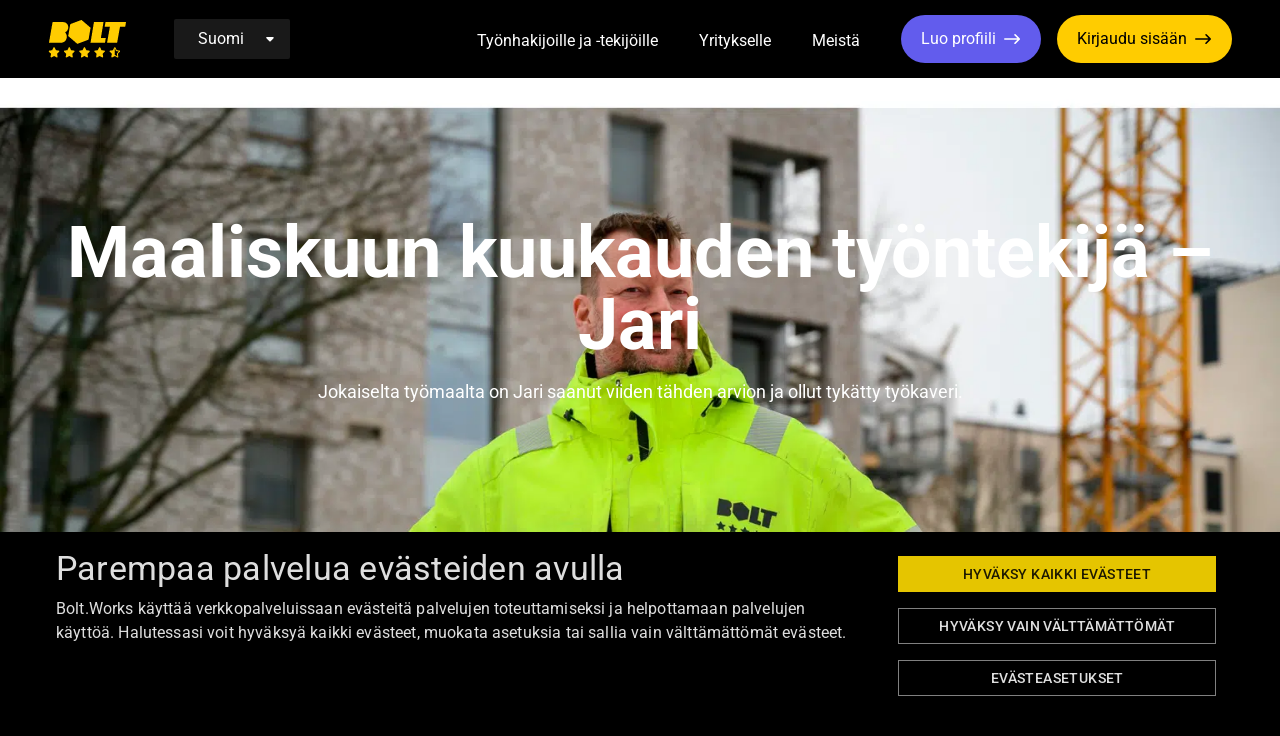

--- FILE ---
content_type: text/html; charset=UTF-8
request_url: https://www.bolt.works/maaliskuun-kuukauden-tyontekija-jari/
body_size: 17834
content:
<!doctype html>
<html lang="fi">
<head>
	<meta name="viewport" content="width=device-width, initial-scale=1">
	<meta name='robots' content='index, follow, max-image-preview:large, max-snippet:-1, max-video-preview:-1' />
		<!-- Serviceform Embed -->
		 <script>
		 	var tD=(new Date).toISOString().slice(0,10);window.sf3pid = "0tFWPsdzCPpaOjuRV4Kc";var u="https://dash.serviceform.com/embed/sf-pixel.js?"+tD,t=document.createElement("script");t.setAttribute("type","text/javascript"),t.setAttribute("src",u),t.async=!0,(document.getElementsByTagName("head")[0]||document.documentElement).appendChild(t);
		</script>
		<!-- End Serviceform Embed -->
		
	<!-- This site is optimized with the Yoast SEO plugin v21.9.1 - https://yoast.com/wordpress/plugins/seo/ -->
	<title>Maaliskuun kuukauden työntekijä - Jari - Bolt.Works</title>
	<link rel="canonical" href="https://www.bolt.works/maaliskuun-kuukauden-tyontekija-jari/" />
	<meta property="og:locale" content="fi_FI" />
	<meta property="og:type" content="article" />
	<meta property="og:title" content="Maaliskuun kuukauden työntekijä - Jari - Bolt.Works" />
	<meta property="og:description" content="Jokaiselta työmaalta on Jari saanut viiden tähden arvion ja ollut tykätty työkaveri." />
	<meta property="og:url" content="https://www.bolt.works/maaliskuun-kuukauden-tyontekija-jari/" />
	<meta property="og:site_name" content="Bolt.Works" />
	<meta property="article:publisher" content="https://www.facebook.com/bolt.works/" />
	<meta property="article:published_time" content="2022-03-15T06:47:00+00:00" />
	<meta property="article:modified_time" content="2022-12-16T07:33:35+00:00" />
	<meta property="og:image" content="https://www.bolt.works/app/uploads/2022/12/KKTK_Jari-1024x576.png" />
	<meta property="og:image:width" content="1024" />
	<meta property="og:image:height" content="576" />
	<meta property="og:image:type" content="image/png" />
	<meta name="author" content="Jani Pulkkinen" />
	<meta name="twitter:card" content="summary_large_image" />
	<meta name="twitter:label1" content="Written by" />
	<meta name="twitter:data1" content="Jani Pulkkinen" />
	<script type="application/ld+json" class="yoast-schema-graph">{"@context":"https://schema.org","@graph":[{"@type":"Article","@id":"https://www.bolt.works/maaliskuun-kuukauden-tyontekija-jari/#article","isPartOf":{"@id":"https://www.bolt.works/maaliskuun-kuukauden-tyontekija-jari/"},"author":{"name":"Jani Pulkkinen","@id":"https://www.bolt.works/#/schema/person/076970a4fc853ca4ef8e4ed280a8244a"},"headline":"Maaliskuun kuukauden työntekijä &#8211; Jari","datePublished":"2022-03-15T06:47:00+00:00","dateModified":"2022-12-16T07:33:35+00:00","mainEntityOfPage":{"@id":"https://www.bolt.works/maaliskuun-kuukauden-tyontekija-jari/"},"wordCount":94,"publisher":{"@id":"https://www.bolt.works/#organization"},"image":{"@id":"https://www.bolt.works/maaliskuun-kuukauden-tyontekija-jari/#primaryimage"},"thumbnailUrl":"https://www.bolt.works/app/uploads/2022/12/KKTK_Jari.png","articleSection":["Kuukauden työntekijä"],"inLanguage":"fi"},{"@type":"WebPage","@id":"https://www.bolt.works/maaliskuun-kuukauden-tyontekija-jari/","url":"https://www.bolt.works/maaliskuun-kuukauden-tyontekija-jari/","name":"Maaliskuun kuukauden työntekijä - Jari - Bolt.Works","isPartOf":{"@id":"https://www.bolt.works/#website"},"primaryImageOfPage":{"@id":"https://www.bolt.works/maaliskuun-kuukauden-tyontekija-jari/#primaryimage"},"image":{"@id":"https://www.bolt.works/maaliskuun-kuukauden-tyontekija-jari/#primaryimage"},"thumbnailUrl":"https://www.bolt.works/app/uploads/2022/12/KKTK_Jari.png","datePublished":"2022-03-15T06:47:00+00:00","dateModified":"2022-12-16T07:33:35+00:00","breadcrumb":{"@id":"https://www.bolt.works/maaliskuun-kuukauden-tyontekija-jari/#breadcrumb"},"inLanguage":"fi","potentialAction":[{"@type":"ReadAction","target":["https://www.bolt.works/maaliskuun-kuukauden-tyontekija-jari/"]}]},{"@type":"ImageObject","inLanguage":"fi","@id":"https://www.bolt.works/maaliskuun-kuukauden-tyontekija-jari/#primaryimage","url":"https://www.bolt.works/app/uploads/2022/12/KKTK_Jari.png","contentUrl":"https://www.bolt.works/app/uploads/2022/12/KKTK_Jari.png","width":2400,"height":1350,"caption":"KKTK"},{"@type":"BreadcrumbList","@id":"https://www.bolt.works/maaliskuun-kuukauden-tyontekija-jari/#breadcrumb","itemListElement":[{"@type":"ListItem","position":1,"name":"Etusivu","item":"https://boltworks.kinsta.cloud/"},{"@type":"ListItem","position":2,"name":"Maaliskuun kuukauden työntekijä &#8211; Jari"}]},{"@type":"WebSite","@id":"https://www.bolt.works/#website","url":"https://www.bolt.works/","name":"Bolt.Works","description":"Työelämä uudella tavalla","publisher":{"@id":"https://www.bolt.works/#organization"},"potentialAction":[{"@type":"SearchAction","target":{"@type":"EntryPoint","urlTemplate":"https://www.bolt.works/?s={search_term_string}"},"query-input":"required name=search_term_string"}],"inLanguage":"fi"},{"@type":"Organization","@id":"https://www.bolt.works/#organization","name":"Bolt.Works","url":"https://www.bolt.works/","logo":{"@type":"ImageObject","inLanguage":"fi","@id":"https://www.bolt.works/#/schema/logo/image/","url":"https://www.bolt.works/app/uploads/2022/11/bolt-logo.svg","contentUrl":"https://www.bolt.works/app/uploads/2022/11/bolt-logo.svg","width":1,"height":1,"caption":"Bolt.Works"},"image":{"@id":"https://www.bolt.works/#/schema/logo/image/"},"sameAs":["https://www.facebook.com/bolt.works/","https://www.instagram.com/bolt.works/?hl=en","https://www.linkedin.com/company/boltworks"]},{"@type":"Person","@id":"https://www.bolt.works/#/schema/person/076970a4fc853ca4ef8e4ed280a8244a","name":"Jani Pulkkinen","image":{"@type":"ImageObject","inLanguage":"fi","@id":"https://www.bolt.works/#/schema/person/image/","url":"https://secure.gravatar.com/avatar/ba33ffac94b3880c7bc7d4527ebe36ee4215f533af20a6d411a61abfd0f47810?s=96&d=mm&r=g","contentUrl":"https://secure.gravatar.com/avatar/ba33ffac94b3880c7bc7d4527ebe36ee4215f533af20a6d411a61abfd0f47810?s=96&d=mm&r=g","caption":"Jani Pulkkinen"}}]}</script>
	<!-- / Yoast SEO plugin. -->


<link rel='dns-prefetch' href='//www.bolt.works' />
<link rel="alternate" title="oEmbed (JSON)" type="application/json+oembed" href="https://www.bolt.works/wp-json/oembed/1.0/embed?url=https%3A%2F%2Fwww.bolt.works%2Fmaaliskuun-kuukauden-tyontekija-jari%2F&#038;lang=fi" />
<link rel="alternate" title="oEmbed (XML)" type="text/xml+oembed" href="https://www.bolt.works/wp-json/oembed/1.0/embed?url=https%3A%2F%2Fwww.bolt.works%2Fmaaliskuun-kuukauden-tyontekija-jari%2F&#038;format=xml&#038;lang=fi" />
<style id='wp-img-auto-sizes-contain-inline-css' type='text/css'>
img:is([sizes=auto i],[sizes^="auto," i]){contain-intrinsic-size:3000px 1500px}
/*# sourceURL=wp-img-auto-sizes-contain-inline-css */
</style>
<style id='wp-block-library-inline-css' type='text/css'>
:root{--wp-block-synced-color:#7a00df;--wp-block-synced-color--rgb:122,0,223;--wp-bound-block-color:var(--wp-block-synced-color);--wp-editor-canvas-background:#ddd;--wp-admin-theme-color:#007cba;--wp-admin-theme-color--rgb:0,124,186;--wp-admin-theme-color-darker-10:#006ba1;--wp-admin-theme-color-darker-10--rgb:0,107,160.5;--wp-admin-theme-color-darker-20:#005a87;--wp-admin-theme-color-darker-20--rgb:0,90,135;--wp-admin-border-width-focus:2px}@media (min-resolution:192dpi){:root{--wp-admin-border-width-focus:1.5px}}.wp-element-button{cursor:pointer}:root .has-very-light-gray-background-color{background-color:#eee}:root .has-very-dark-gray-background-color{background-color:#313131}:root .has-very-light-gray-color{color:#eee}:root .has-very-dark-gray-color{color:#313131}:root .has-vivid-green-cyan-to-vivid-cyan-blue-gradient-background{background:linear-gradient(135deg,#00d084,#0693e3)}:root .has-purple-crush-gradient-background{background:linear-gradient(135deg,#34e2e4,#4721fb 50%,#ab1dfe)}:root .has-hazy-dawn-gradient-background{background:linear-gradient(135deg,#faaca8,#dad0ec)}:root .has-subdued-olive-gradient-background{background:linear-gradient(135deg,#fafae1,#67a671)}:root .has-atomic-cream-gradient-background{background:linear-gradient(135deg,#fdd79a,#004a59)}:root .has-nightshade-gradient-background{background:linear-gradient(135deg,#330968,#31cdcf)}:root .has-midnight-gradient-background{background:linear-gradient(135deg,#020381,#2874fc)}:root{--wp--preset--font-size--normal:16px;--wp--preset--font-size--huge:42px}.has-regular-font-size{font-size:1em}.has-larger-font-size{font-size:2.625em}.has-normal-font-size{font-size:var(--wp--preset--font-size--normal)}.has-huge-font-size{font-size:var(--wp--preset--font-size--huge)}.has-text-align-center{text-align:center}.has-text-align-left{text-align:left}.has-text-align-right{text-align:right}.has-fit-text{white-space:nowrap!important}#end-resizable-editor-section{display:none}.aligncenter{clear:both}.items-justified-left{justify-content:flex-start}.items-justified-center{justify-content:center}.items-justified-right{justify-content:flex-end}.items-justified-space-between{justify-content:space-between}.screen-reader-text{border:0;clip-path:inset(50%);height:1px;margin:-1px;overflow:hidden;padding:0;position:absolute;width:1px;word-wrap:normal!important}.screen-reader-text:focus{background-color:#ddd;clip-path:none;color:#444;display:block;font-size:1em;height:auto;left:5px;line-height:normal;padding:15px 23px 14px;text-decoration:none;top:5px;width:auto;z-index:100000}html :where(.has-border-color){border-style:solid}html :where([style*=border-top-color]){border-top-style:solid}html :where([style*=border-right-color]){border-right-style:solid}html :where([style*=border-bottom-color]){border-bottom-style:solid}html :where([style*=border-left-color]){border-left-style:solid}html :where([style*=border-width]){border-style:solid}html :where([style*=border-top-width]){border-top-style:solid}html :where([style*=border-right-width]){border-right-style:solid}html :where([style*=border-bottom-width]){border-bottom-style:solid}html :where([style*=border-left-width]){border-left-style:solid}html :where(img[class*=wp-image-]){height:auto;max-width:100%}:where(figure){margin:0 0 1em}html :where(.is-position-sticky){--wp-admin--admin-bar--position-offset:var(--wp-admin--admin-bar--height,0px)}@media screen and (max-width:600px){html :where(.is-position-sticky){--wp-admin--admin-bar--position-offset:0px}}

/*# sourceURL=wp-block-library-inline-css */
</style><style id='wp-block-image-inline-css' type='text/css'>
.wp-block-image>a,.wp-block-image>figure>a{display:inline-block}.wp-block-image img{box-sizing:border-box;height:auto;max-width:100%;vertical-align:bottom}@media not (prefers-reduced-motion){.wp-block-image img.hide{visibility:hidden}.wp-block-image img.show{animation:show-content-image .4s}}.wp-block-image[style*=border-radius] img,.wp-block-image[style*=border-radius]>a{border-radius:inherit}.wp-block-image.has-custom-border img{box-sizing:border-box}.wp-block-image.aligncenter{text-align:center}.wp-block-image.alignfull>a,.wp-block-image.alignwide>a{width:100%}.wp-block-image.alignfull img,.wp-block-image.alignwide img{height:auto;width:100%}.wp-block-image .aligncenter,.wp-block-image .alignleft,.wp-block-image .alignright,.wp-block-image.aligncenter,.wp-block-image.alignleft,.wp-block-image.alignright{display:table}.wp-block-image .aligncenter>figcaption,.wp-block-image .alignleft>figcaption,.wp-block-image .alignright>figcaption,.wp-block-image.aligncenter>figcaption,.wp-block-image.alignleft>figcaption,.wp-block-image.alignright>figcaption{caption-side:bottom;display:table-caption}.wp-block-image .alignleft{float:left;margin:.5em 1em .5em 0}.wp-block-image .alignright{float:right;margin:.5em 0 .5em 1em}.wp-block-image .aligncenter{margin-left:auto;margin-right:auto}.wp-block-image :where(figcaption){margin-bottom:1em;margin-top:.5em}.wp-block-image.is-style-circle-mask img{border-radius:9999px}@supports ((-webkit-mask-image:none) or (mask-image:none)) or (-webkit-mask-image:none){.wp-block-image.is-style-circle-mask img{border-radius:0;-webkit-mask-image:url('data:image/svg+xml;utf8,<svg viewBox="0 0 100 100" xmlns="http://www.w3.org/2000/svg"><circle cx="50" cy="50" r="50"/></svg>');mask-image:url('data:image/svg+xml;utf8,<svg viewBox="0 0 100 100" xmlns="http://www.w3.org/2000/svg"><circle cx="50" cy="50" r="50"/></svg>');mask-mode:alpha;-webkit-mask-position:center;mask-position:center;-webkit-mask-repeat:no-repeat;mask-repeat:no-repeat;-webkit-mask-size:contain;mask-size:contain}}:root :where(.wp-block-image.is-style-rounded img,.wp-block-image .is-style-rounded img){border-radius:9999px}.wp-block-image figure{margin:0}.wp-lightbox-container{display:flex;flex-direction:column;position:relative}.wp-lightbox-container img{cursor:zoom-in}.wp-lightbox-container img:hover+button{opacity:1}.wp-lightbox-container button{align-items:center;backdrop-filter:blur(16px) saturate(180%);background-color:#5a5a5a40;border:none;border-radius:4px;cursor:zoom-in;display:flex;height:20px;justify-content:center;opacity:0;padding:0;position:absolute;right:16px;text-align:center;top:16px;width:20px;z-index:100}@media not (prefers-reduced-motion){.wp-lightbox-container button{transition:opacity .2s ease}}.wp-lightbox-container button:focus-visible{outline:3px auto #5a5a5a40;outline:3px auto -webkit-focus-ring-color;outline-offset:3px}.wp-lightbox-container button:hover{cursor:pointer;opacity:1}.wp-lightbox-container button:focus{opacity:1}.wp-lightbox-container button:focus,.wp-lightbox-container button:hover,.wp-lightbox-container button:not(:hover):not(:active):not(.has-background){background-color:#5a5a5a40;border:none}.wp-lightbox-overlay{box-sizing:border-box;cursor:zoom-out;height:100vh;left:0;overflow:hidden;position:fixed;top:0;visibility:hidden;width:100%;z-index:100000}.wp-lightbox-overlay .close-button{align-items:center;cursor:pointer;display:flex;justify-content:center;min-height:40px;min-width:40px;padding:0;position:absolute;right:calc(env(safe-area-inset-right) + 16px);top:calc(env(safe-area-inset-top) + 16px);z-index:5000000}.wp-lightbox-overlay .close-button:focus,.wp-lightbox-overlay .close-button:hover,.wp-lightbox-overlay .close-button:not(:hover):not(:active):not(.has-background){background:none;border:none}.wp-lightbox-overlay .lightbox-image-container{height:var(--wp--lightbox-container-height);left:50%;overflow:hidden;position:absolute;top:50%;transform:translate(-50%,-50%);transform-origin:top left;width:var(--wp--lightbox-container-width);z-index:9999999999}.wp-lightbox-overlay .wp-block-image{align-items:center;box-sizing:border-box;display:flex;height:100%;justify-content:center;margin:0;position:relative;transform-origin:0 0;width:100%;z-index:3000000}.wp-lightbox-overlay .wp-block-image img{height:var(--wp--lightbox-image-height);min-height:var(--wp--lightbox-image-height);min-width:var(--wp--lightbox-image-width);width:var(--wp--lightbox-image-width)}.wp-lightbox-overlay .wp-block-image figcaption{display:none}.wp-lightbox-overlay button{background:none;border:none}.wp-lightbox-overlay .scrim{background-color:#fff;height:100%;opacity:.9;position:absolute;width:100%;z-index:2000000}.wp-lightbox-overlay.active{visibility:visible}@media not (prefers-reduced-motion){.wp-lightbox-overlay.active{animation:turn-on-visibility .25s both}.wp-lightbox-overlay.active img{animation:turn-on-visibility .35s both}.wp-lightbox-overlay.show-closing-animation:not(.active){animation:turn-off-visibility .35s both}.wp-lightbox-overlay.show-closing-animation:not(.active) img{animation:turn-off-visibility .25s both}.wp-lightbox-overlay.zoom.active{animation:none;opacity:1;visibility:visible}.wp-lightbox-overlay.zoom.active .lightbox-image-container{animation:lightbox-zoom-in .4s}.wp-lightbox-overlay.zoom.active .lightbox-image-container img{animation:none}.wp-lightbox-overlay.zoom.active .scrim{animation:turn-on-visibility .4s forwards}.wp-lightbox-overlay.zoom.show-closing-animation:not(.active){animation:none}.wp-lightbox-overlay.zoom.show-closing-animation:not(.active) .lightbox-image-container{animation:lightbox-zoom-out .4s}.wp-lightbox-overlay.zoom.show-closing-animation:not(.active) .lightbox-image-container img{animation:none}.wp-lightbox-overlay.zoom.show-closing-animation:not(.active) .scrim{animation:turn-off-visibility .4s forwards}}@keyframes show-content-image{0%{visibility:hidden}99%{visibility:hidden}to{visibility:visible}}@keyframes turn-on-visibility{0%{opacity:0}to{opacity:1}}@keyframes turn-off-visibility{0%{opacity:1;visibility:visible}99%{opacity:0;visibility:visible}to{opacity:0;visibility:hidden}}@keyframes lightbox-zoom-in{0%{transform:translate(calc((-100vw + var(--wp--lightbox-scrollbar-width))/2 + var(--wp--lightbox-initial-left-position)),calc(-50vh + var(--wp--lightbox-initial-top-position))) scale(var(--wp--lightbox-scale))}to{transform:translate(-50%,-50%) scale(1)}}@keyframes lightbox-zoom-out{0%{transform:translate(-50%,-50%) scale(1);visibility:visible}99%{visibility:visible}to{transform:translate(calc((-100vw + var(--wp--lightbox-scrollbar-width))/2 + var(--wp--lightbox-initial-left-position)),calc(-50vh + var(--wp--lightbox-initial-top-position))) scale(var(--wp--lightbox-scale));visibility:hidden}}
/*# sourceURL=https://www.bolt.works/wp/wp-includes/blocks/image/style.min.css */
</style>
<style id='wp-block-embed-inline-css' type='text/css'>
.wp-block-embed.alignleft,.wp-block-embed.alignright,.wp-block[data-align=left]>[data-type="core/embed"],.wp-block[data-align=right]>[data-type="core/embed"]{max-width:360px;width:100%}.wp-block-embed.alignleft .wp-block-embed__wrapper,.wp-block-embed.alignright .wp-block-embed__wrapper,.wp-block[data-align=left]>[data-type="core/embed"] .wp-block-embed__wrapper,.wp-block[data-align=right]>[data-type="core/embed"] .wp-block-embed__wrapper{min-width:280px}.wp-block-cover .wp-block-embed{min-height:240px;min-width:320px}.wp-block-embed{overflow-wrap:break-word}.wp-block-embed :where(figcaption){margin-bottom:1em;margin-top:.5em}.wp-block-embed iframe{max-width:100%}.wp-block-embed__wrapper{position:relative}.wp-embed-responsive .wp-has-aspect-ratio .wp-block-embed__wrapper:before{content:"";display:block;padding-top:50%}.wp-embed-responsive .wp-has-aspect-ratio iframe{bottom:0;height:100%;left:0;position:absolute;right:0;top:0;width:100%}.wp-embed-responsive .wp-embed-aspect-21-9 .wp-block-embed__wrapper:before{padding-top:42.85%}.wp-embed-responsive .wp-embed-aspect-18-9 .wp-block-embed__wrapper:before{padding-top:50%}.wp-embed-responsive .wp-embed-aspect-16-9 .wp-block-embed__wrapper:before{padding-top:56.25%}.wp-embed-responsive .wp-embed-aspect-4-3 .wp-block-embed__wrapper:before{padding-top:75%}.wp-embed-responsive .wp-embed-aspect-1-1 .wp-block-embed__wrapper:before{padding-top:100%}.wp-embed-responsive .wp-embed-aspect-9-16 .wp-block-embed__wrapper:before{padding-top:177.77%}.wp-embed-responsive .wp-embed-aspect-1-2 .wp-block-embed__wrapper:before{padding-top:200%}
/*# sourceURL=https://www.bolt.works/wp/wp-includes/blocks/embed/style.min.css */
</style>
<style id='wp-block-paragraph-inline-css' type='text/css'>
.is-small-text{font-size:.875em}.is-regular-text{font-size:1em}.is-large-text{font-size:2.25em}.is-larger-text{font-size:3em}.has-drop-cap:not(:focus):first-letter{float:left;font-size:8.4em;font-style:normal;font-weight:100;line-height:.68;margin:.05em .1em 0 0;text-transform:uppercase}body.rtl .has-drop-cap:not(:focus):first-letter{float:none;margin-left:.1em}p.has-drop-cap.has-background{overflow:hidden}:root :where(p.has-background){padding:1.25em 2.375em}:where(p.has-text-color:not(.has-link-color)) a{color:inherit}p.has-text-align-left[style*="writing-mode:vertical-lr"],p.has-text-align-right[style*="writing-mode:vertical-rl"]{rotate:180deg}
/*# sourceURL=https://www.bolt.works/wp/wp-includes/blocks/paragraph/style.min.css */
</style>
<style id='wp-block-social-links-inline-css' type='text/css'>
.wp-block-social-links{background:none;box-sizing:border-box;margin-left:0;padding-left:0;padding-right:0;text-indent:0}.wp-block-social-links .wp-social-link a,.wp-block-social-links .wp-social-link a:hover{border-bottom:0;box-shadow:none;text-decoration:none}.wp-block-social-links .wp-social-link svg{height:1em;width:1em}.wp-block-social-links .wp-social-link span:not(.screen-reader-text){font-size:.65em;margin-left:.5em;margin-right:.5em}.wp-block-social-links.has-small-icon-size{font-size:16px}.wp-block-social-links,.wp-block-social-links.has-normal-icon-size{font-size:24px}.wp-block-social-links.has-large-icon-size{font-size:36px}.wp-block-social-links.has-huge-icon-size{font-size:48px}.wp-block-social-links.aligncenter{display:flex;justify-content:center}.wp-block-social-links.alignright{justify-content:flex-end}.wp-block-social-link{border-radius:9999px;display:block}@media not (prefers-reduced-motion){.wp-block-social-link{transition:transform .1s ease}}.wp-block-social-link{height:auto}.wp-block-social-link a{align-items:center;display:flex;line-height:0}.wp-block-social-link:hover{transform:scale(1.1)}.wp-block-social-links .wp-block-social-link.wp-social-link{display:inline-block;margin:0;padding:0}.wp-block-social-links .wp-block-social-link.wp-social-link .wp-block-social-link-anchor,.wp-block-social-links .wp-block-social-link.wp-social-link .wp-block-social-link-anchor svg,.wp-block-social-links .wp-block-social-link.wp-social-link .wp-block-social-link-anchor:active,.wp-block-social-links .wp-block-social-link.wp-social-link .wp-block-social-link-anchor:hover,.wp-block-social-links .wp-block-social-link.wp-social-link .wp-block-social-link-anchor:visited{color:currentColor;fill:currentColor}:where(.wp-block-social-links:not(.is-style-logos-only)) .wp-social-link{background-color:#f0f0f0;color:#444}:where(.wp-block-social-links:not(.is-style-logos-only)) .wp-social-link-amazon{background-color:#f90;color:#fff}:where(.wp-block-social-links:not(.is-style-logos-only)) .wp-social-link-bandcamp{background-color:#1ea0c3;color:#fff}:where(.wp-block-social-links:not(.is-style-logos-only)) .wp-social-link-behance{background-color:#0757fe;color:#fff}:where(.wp-block-social-links:not(.is-style-logos-only)) .wp-social-link-bluesky{background-color:#0a7aff;color:#fff}:where(.wp-block-social-links:not(.is-style-logos-only)) .wp-social-link-codepen{background-color:#1e1f26;color:#fff}:where(.wp-block-social-links:not(.is-style-logos-only)) .wp-social-link-deviantart{background-color:#02e49b;color:#fff}:where(.wp-block-social-links:not(.is-style-logos-only)) .wp-social-link-discord{background-color:#5865f2;color:#fff}:where(.wp-block-social-links:not(.is-style-logos-only)) .wp-social-link-dribbble{background-color:#e94c89;color:#fff}:where(.wp-block-social-links:not(.is-style-logos-only)) .wp-social-link-dropbox{background-color:#4280ff;color:#fff}:where(.wp-block-social-links:not(.is-style-logos-only)) .wp-social-link-etsy{background-color:#f45800;color:#fff}:where(.wp-block-social-links:not(.is-style-logos-only)) .wp-social-link-facebook{background-color:#0866ff;color:#fff}:where(.wp-block-social-links:not(.is-style-logos-only)) .wp-social-link-fivehundredpx{background-color:#000;color:#fff}:where(.wp-block-social-links:not(.is-style-logos-only)) .wp-social-link-flickr{background-color:#0461dd;color:#fff}:where(.wp-block-social-links:not(.is-style-logos-only)) .wp-social-link-foursquare{background-color:#e65678;color:#fff}:where(.wp-block-social-links:not(.is-style-logos-only)) .wp-social-link-github{background-color:#24292d;color:#fff}:where(.wp-block-social-links:not(.is-style-logos-only)) .wp-social-link-goodreads{background-color:#eceadd;color:#382110}:where(.wp-block-social-links:not(.is-style-logos-only)) .wp-social-link-google{background-color:#ea4434;color:#fff}:where(.wp-block-social-links:not(.is-style-logos-only)) .wp-social-link-gravatar{background-color:#1d4fc4;color:#fff}:where(.wp-block-social-links:not(.is-style-logos-only)) .wp-social-link-instagram{background-color:#f00075;color:#fff}:where(.wp-block-social-links:not(.is-style-logos-only)) .wp-social-link-lastfm{background-color:#e21b24;color:#fff}:where(.wp-block-social-links:not(.is-style-logos-only)) .wp-social-link-linkedin{background-color:#0d66c2;color:#fff}:where(.wp-block-social-links:not(.is-style-logos-only)) .wp-social-link-mastodon{background-color:#3288d4;color:#fff}:where(.wp-block-social-links:not(.is-style-logos-only)) .wp-social-link-medium{background-color:#000;color:#fff}:where(.wp-block-social-links:not(.is-style-logos-only)) .wp-social-link-meetup{background-color:#f6405f;color:#fff}:where(.wp-block-social-links:not(.is-style-logos-only)) .wp-social-link-patreon{background-color:#000;color:#fff}:where(.wp-block-social-links:not(.is-style-logos-only)) .wp-social-link-pinterest{background-color:#e60122;color:#fff}:where(.wp-block-social-links:not(.is-style-logos-only)) .wp-social-link-pocket{background-color:#ef4155;color:#fff}:where(.wp-block-social-links:not(.is-style-logos-only)) .wp-social-link-reddit{background-color:#ff4500;color:#fff}:where(.wp-block-social-links:not(.is-style-logos-only)) .wp-social-link-skype{background-color:#0478d7;color:#fff}:where(.wp-block-social-links:not(.is-style-logos-only)) .wp-social-link-snapchat{background-color:#fefc00;color:#fff;stroke:#000}:where(.wp-block-social-links:not(.is-style-logos-only)) .wp-social-link-soundcloud{background-color:#ff5600;color:#fff}:where(.wp-block-social-links:not(.is-style-logos-only)) .wp-social-link-spotify{background-color:#1bd760;color:#fff}:where(.wp-block-social-links:not(.is-style-logos-only)) .wp-social-link-telegram{background-color:#2aabee;color:#fff}:where(.wp-block-social-links:not(.is-style-logos-only)) .wp-social-link-threads{background-color:#000;color:#fff}:where(.wp-block-social-links:not(.is-style-logos-only)) .wp-social-link-tiktok{background-color:#000;color:#fff}:where(.wp-block-social-links:not(.is-style-logos-only)) .wp-social-link-tumblr{background-color:#011835;color:#fff}:where(.wp-block-social-links:not(.is-style-logos-only)) .wp-social-link-twitch{background-color:#6440a4;color:#fff}:where(.wp-block-social-links:not(.is-style-logos-only)) .wp-social-link-twitter{background-color:#1da1f2;color:#fff}:where(.wp-block-social-links:not(.is-style-logos-only)) .wp-social-link-vimeo{background-color:#1eb7ea;color:#fff}:where(.wp-block-social-links:not(.is-style-logos-only)) .wp-social-link-vk{background-color:#4680c2;color:#fff}:where(.wp-block-social-links:not(.is-style-logos-only)) .wp-social-link-wordpress{background-color:#3499cd;color:#fff}:where(.wp-block-social-links:not(.is-style-logos-only)) .wp-social-link-whatsapp{background-color:#25d366;color:#fff}:where(.wp-block-social-links:not(.is-style-logos-only)) .wp-social-link-x{background-color:#000;color:#fff}:where(.wp-block-social-links:not(.is-style-logos-only)) .wp-social-link-yelp{background-color:#d32422;color:#fff}:where(.wp-block-social-links:not(.is-style-logos-only)) .wp-social-link-youtube{background-color:red;color:#fff}:where(.wp-block-social-links.is-style-logos-only) .wp-social-link{background:none}:where(.wp-block-social-links.is-style-logos-only) .wp-social-link svg{height:1.25em;width:1.25em}:where(.wp-block-social-links.is-style-logos-only) .wp-social-link-amazon{color:#f90}:where(.wp-block-social-links.is-style-logos-only) .wp-social-link-bandcamp{color:#1ea0c3}:where(.wp-block-social-links.is-style-logos-only) .wp-social-link-behance{color:#0757fe}:where(.wp-block-social-links.is-style-logos-only) .wp-social-link-bluesky{color:#0a7aff}:where(.wp-block-social-links.is-style-logos-only) .wp-social-link-codepen{color:#1e1f26}:where(.wp-block-social-links.is-style-logos-only) .wp-social-link-deviantart{color:#02e49b}:where(.wp-block-social-links.is-style-logos-only) .wp-social-link-discord{color:#5865f2}:where(.wp-block-social-links.is-style-logos-only) .wp-social-link-dribbble{color:#e94c89}:where(.wp-block-social-links.is-style-logos-only) .wp-social-link-dropbox{color:#4280ff}:where(.wp-block-social-links.is-style-logos-only) .wp-social-link-etsy{color:#f45800}:where(.wp-block-social-links.is-style-logos-only) .wp-social-link-facebook{color:#0866ff}:where(.wp-block-social-links.is-style-logos-only) .wp-social-link-fivehundredpx{color:#000}:where(.wp-block-social-links.is-style-logos-only) .wp-social-link-flickr{color:#0461dd}:where(.wp-block-social-links.is-style-logos-only) .wp-social-link-foursquare{color:#e65678}:where(.wp-block-social-links.is-style-logos-only) .wp-social-link-github{color:#24292d}:where(.wp-block-social-links.is-style-logos-only) .wp-social-link-goodreads{color:#382110}:where(.wp-block-social-links.is-style-logos-only) .wp-social-link-google{color:#ea4434}:where(.wp-block-social-links.is-style-logos-only) .wp-social-link-gravatar{color:#1d4fc4}:where(.wp-block-social-links.is-style-logos-only) .wp-social-link-instagram{color:#f00075}:where(.wp-block-social-links.is-style-logos-only) .wp-social-link-lastfm{color:#e21b24}:where(.wp-block-social-links.is-style-logos-only) .wp-social-link-linkedin{color:#0d66c2}:where(.wp-block-social-links.is-style-logos-only) .wp-social-link-mastodon{color:#3288d4}:where(.wp-block-social-links.is-style-logos-only) .wp-social-link-medium{color:#000}:where(.wp-block-social-links.is-style-logos-only) .wp-social-link-meetup{color:#f6405f}:where(.wp-block-social-links.is-style-logos-only) .wp-social-link-patreon{color:#000}:where(.wp-block-social-links.is-style-logos-only) .wp-social-link-pinterest{color:#e60122}:where(.wp-block-social-links.is-style-logos-only) .wp-social-link-pocket{color:#ef4155}:where(.wp-block-social-links.is-style-logos-only) .wp-social-link-reddit{color:#ff4500}:where(.wp-block-social-links.is-style-logos-only) .wp-social-link-skype{color:#0478d7}:where(.wp-block-social-links.is-style-logos-only) .wp-social-link-snapchat{color:#fff;stroke:#000}:where(.wp-block-social-links.is-style-logos-only) .wp-social-link-soundcloud{color:#ff5600}:where(.wp-block-social-links.is-style-logos-only) .wp-social-link-spotify{color:#1bd760}:where(.wp-block-social-links.is-style-logos-only) .wp-social-link-telegram{color:#2aabee}:where(.wp-block-social-links.is-style-logos-only) .wp-social-link-threads{color:#000}:where(.wp-block-social-links.is-style-logos-only) .wp-social-link-tiktok{color:#000}:where(.wp-block-social-links.is-style-logos-only) .wp-social-link-tumblr{color:#011835}:where(.wp-block-social-links.is-style-logos-only) .wp-social-link-twitch{color:#6440a4}:where(.wp-block-social-links.is-style-logos-only) .wp-social-link-twitter{color:#1da1f2}:where(.wp-block-social-links.is-style-logos-only) .wp-social-link-vimeo{color:#1eb7ea}:where(.wp-block-social-links.is-style-logos-only) .wp-social-link-vk{color:#4680c2}:where(.wp-block-social-links.is-style-logos-only) .wp-social-link-whatsapp{color:#25d366}:where(.wp-block-social-links.is-style-logos-only) .wp-social-link-wordpress{color:#3499cd}:where(.wp-block-social-links.is-style-logos-only) .wp-social-link-x{color:#000}:where(.wp-block-social-links.is-style-logos-only) .wp-social-link-yelp{color:#d32422}:where(.wp-block-social-links.is-style-logos-only) .wp-social-link-youtube{color:red}.wp-block-social-links.is-style-pill-shape .wp-social-link{width:auto}:root :where(.wp-block-social-links .wp-social-link a){padding:.25em}:root :where(.wp-block-social-links.is-style-logos-only .wp-social-link a){padding:0}:root :where(.wp-block-social-links.is-style-pill-shape .wp-social-link a){padding-left:.6666666667em;padding-right:.6666666667em}.wp-block-social-links:not(.has-icon-color):not(.has-icon-background-color) .wp-social-link-snapchat .wp-block-social-link-label{color:#000}
/*# sourceURL=https://www.bolt.works/wp/wp-includes/blocks/social-links/style.min.css */
</style>
<style id='global-styles-inline-css' type='text/css'>
:root{--wp--preset--aspect-ratio--square: 1;--wp--preset--aspect-ratio--4-3: 4/3;--wp--preset--aspect-ratio--3-4: 3/4;--wp--preset--aspect-ratio--3-2: 3/2;--wp--preset--aspect-ratio--2-3: 2/3;--wp--preset--aspect-ratio--16-9: 16/9;--wp--preset--aspect-ratio--9-16: 9/16;--wp--preset--color--black: #000000;--wp--preset--color--cyan-bluish-gray: #abb8c3;--wp--preset--color--white: #ffffff;--wp--preset--color--pale-pink: #f78da7;--wp--preset--color--vivid-red: #cf2e2e;--wp--preset--color--luminous-vivid-orange: #ff6900;--wp--preset--color--luminous-vivid-amber: #fcb900;--wp--preset--color--light-green-cyan: #7bdcb5;--wp--preset--color--vivid-green-cyan: #00d084;--wp--preset--color--pale-cyan-blue: #8ed1fc;--wp--preset--color--vivid-cyan-blue: #0693e3;--wp--preset--color--vivid-purple: #9b51e0;--wp--preset--color--almost-black: #191919;--wp--preset--color--bolt-yellow: #FFCC00;--wp--preset--color--bolt-blue: #625CED;--wp--preset--gradient--vivid-cyan-blue-to-vivid-purple: linear-gradient(135deg,rgb(6,147,227) 0%,rgb(155,81,224) 100%);--wp--preset--gradient--light-green-cyan-to-vivid-green-cyan: linear-gradient(135deg,rgb(122,220,180) 0%,rgb(0,208,130) 100%);--wp--preset--gradient--luminous-vivid-amber-to-luminous-vivid-orange: linear-gradient(135deg,rgb(252,185,0) 0%,rgb(255,105,0) 100%);--wp--preset--gradient--luminous-vivid-orange-to-vivid-red: linear-gradient(135deg,rgb(255,105,0) 0%,rgb(207,46,46) 100%);--wp--preset--gradient--very-light-gray-to-cyan-bluish-gray: linear-gradient(135deg,rgb(238,238,238) 0%,rgb(169,184,195) 100%);--wp--preset--gradient--cool-to-warm-spectrum: linear-gradient(135deg,rgb(74,234,220) 0%,rgb(151,120,209) 20%,rgb(207,42,186) 40%,rgb(238,44,130) 60%,rgb(251,105,98) 80%,rgb(254,248,76) 100%);--wp--preset--gradient--blush-light-purple: linear-gradient(135deg,rgb(255,206,236) 0%,rgb(152,150,240) 100%);--wp--preset--gradient--blush-bordeaux: linear-gradient(135deg,rgb(254,205,165) 0%,rgb(254,45,45) 50%,rgb(107,0,62) 100%);--wp--preset--gradient--luminous-dusk: linear-gradient(135deg,rgb(255,203,112) 0%,rgb(199,81,192) 50%,rgb(65,88,208) 100%);--wp--preset--gradient--pale-ocean: linear-gradient(135deg,rgb(255,245,203) 0%,rgb(182,227,212) 50%,rgb(51,167,181) 100%);--wp--preset--gradient--electric-grass: linear-gradient(135deg,rgb(202,248,128) 0%,rgb(113,206,126) 100%);--wp--preset--gradient--midnight: linear-gradient(135deg,rgb(2,3,129) 0%,rgb(40,116,252) 100%);--wp--preset--font-size--small: 13px;--wp--preset--font-size--medium: 20px;--wp--preset--font-size--large: 36px;--wp--preset--font-size--x-large: 42px;--wp--preset--spacing--20: 0.44rem;--wp--preset--spacing--30: 0.67rem;--wp--preset--spacing--40: 1rem;--wp--preset--spacing--50: 1.5rem;--wp--preset--spacing--60: 2.25rem;--wp--preset--spacing--70: 3.38rem;--wp--preset--spacing--80: 5.06rem;--wp--preset--shadow--natural: 6px 6px 9px rgba(0, 0, 0, 0.2);--wp--preset--shadow--deep: 12px 12px 50px rgba(0, 0, 0, 0.4);--wp--preset--shadow--sharp: 6px 6px 0px rgba(0, 0, 0, 0.2);--wp--preset--shadow--outlined: 6px 6px 0px -3px rgb(255, 255, 255), 6px 6px rgb(0, 0, 0);--wp--preset--shadow--crisp: 6px 6px 0px rgb(0, 0, 0);}p{--wp--preset--font-size--default: 16px;--wp--preset--font-size--large: 20px;--wp--preset--font-size--x-large: 24px;}:root { --wp--style--global--content-size: 860px;--wp--style--global--wide-size: 1000px; }:where(body) { margin: 0; }.wp-site-blocks > .alignleft { float: left; margin-right: 2em; }.wp-site-blocks > .alignright { float: right; margin-left: 2em; }.wp-site-blocks > .aligncenter { justify-content: center; margin-left: auto; margin-right: auto; }:where(.is-layout-flex){gap: 0.5em;}:where(.is-layout-grid){gap: 0.5em;}.is-layout-flow > .alignleft{float: left;margin-inline-start: 0;margin-inline-end: 2em;}.is-layout-flow > .alignright{float: right;margin-inline-start: 2em;margin-inline-end: 0;}.is-layout-flow > .aligncenter{margin-left: auto !important;margin-right: auto !important;}.is-layout-constrained > .alignleft{float: left;margin-inline-start: 0;margin-inline-end: 2em;}.is-layout-constrained > .alignright{float: right;margin-inline-start: 2em;margin-inline-end: 0;}.is-layout-constrained > .aligncenter{margin-left: auto !important;margin-right: auto !important;}.is-layout-constrained > :where(:not(.alignleft):not(.alignright):not(.alignfull)){max-width: var(--wp--style--global--content-size);margin-left: auto !important;margin-right: auto !important;}.is-layout-constrained > .alignwide{max-width: var(--wp--style--global--wide-size);}body .is-layout-flex{display: flex;}.is-layout-flex{flex-wrap: wrap;align-items: center;}.is-layout-flex > :is(*, div){margin: 0;}body .is-layout-grid{display: grid;}.is-layout-grid > :is(*, div){margin: 0;}body{padding-top: 0px;padding-right: 0px;padding-bottom: 0px;padding-left: 0px;}a:where(:not(.wp-element-button)){text-decoration: underline;}:root :where(.wp-element-button, .wp-block-button__link){background-color: #32373c;border-width: 0;color: #fff;font-family: inherit;font-size: inherit;font-style: inherit;font-weight: inherit;letter-spacing: inherit;line-height: inherit;padding-top: calc(0.667em + 2px);padding-right: calc(1.333em + 2px);padding-bottom: calc(0.667em + 2px);padding-left: calc(1.333em + 2px);text-decoration: none;text-transform: inherit;}.has-black-color{color: var(--wp--preset--color--black) !important;}.has-cyan-bluish-gray-color{color: var(--wp--preset--color--cyan-bluish-gray) !important;}.has-white-color{color: var(--wp--preset--color--white) !important;}.has-pale-pink-color{color: var(--wp--preset--color--pale-pink) !important;}.has-vivid-red-color{color: var(--wp--preset--color--vivid-red) !important;}.has-luminous-vivid-orange-color{color: var(--wp--preset--color--luminous-vivid-orange) !important;}.has-luminous-vivid-amber-color{color: var(--wp--preset--color--luminous-vivid-amber) !important;}.has-light-green-cyan-color{color: var(--wp--preset--color--light-green-cyan) !important;}.has-vivid-green-cyan-color{color: var(--wp--preset--color--vivid-green-cyan) !important;}.has-pale-cyan-blue-color{color: var(--wp--preset--color--pale-cyan-blue) !important;}.has-vivid-cyan-blue-color{color: var(--wp--preset--color--vivid-cyan-blue) !important;}.has-vivid-purple-color{color: var(--wp--preset--color--vivid-purple) !important;}.has-almost-black-color{color: var(--wp--preset--color--almost-black) !important;}.has-bolt-yellow-color{color: var(--wp--preset--color--bolt-yellow) !important;}.has-bolt-blue-color{color: var(--wp--preset--color--bolt-blue) !important;}.has-black-background-color{background-color: var(--wp--preset--color--black) !important;}.has-cyan-bluish-gray-background-color{background-color: var(--wp--preset--color--cyan-bluish-gray) !important;}.has-white-background-color{background-color: var(--wp--preset--color--white) !important;}.has-pale-pink-background-color{background-color: var(--wp--preset--color--pale-pink) !important;}.has-vivid-red-background-color{background-color: var(--wp--preset--color--vivid-red) !important;}.has-luminous-vivid-orange-background-color{background-color: var(--wp--preset--color--luminous-vivid-orange) !important;}.has-luminous-vivid-amber-background-color{background-color: var(--wp--preset--color--luminous-vivid-amber) !important;}.has-light-green-cyan-background-color{background-color: var(--wp--preset--color--light-green-cyan) !important;}.has-vivid-green-cyan-background-color{background-color: var(--wp--preset--color--vivid-green-cyan) !important;}.has-pale-cyan-blue-background-color{background-color: var(--wp--preset--color--pale-cyan-blue) !important;}.has-vivid-cyan-blue-background-color{background-color: var(--wp--preset--color--vivid-cyan-blue) !important;}.has-vivid-purple-background-color{background-color: var(--wp--preset--color--vivid-purple) !important;}.has-almost-black-background-color{background-color: var(--wp--preset--color--almost-black) !important;}.has-bolt-yellow-background-color{background-color: var(--wp--preset--color--bolt-yellow) !important;}.has-bolt-blue-background-color{background-color: var(--wp--preset--color--bolt-blue) !important;}.has-black-border-color{border-color: var(--wp--preset--color--black) !important;}.has-cyan-bluish-gray-border-color{border-color: var(--wp--preset--color--cyan-bluish-gray) !important;}.has-white-border-color{border-color: var(--wp--preset--color--white) !important;}.has-pale-pink-border-color{border-color: var(--wp--preset--color--pale-pink) !important;}.has-vivid-red-border-color{border-color: var(--wp--preset--color--vivid-red) !important;}.has-luminous-vivid-orange-border-color{border-color: var(--wp--preset--color--luminous-vivid-orange) !important;}.has-luminous-vivid-amber-border-color{border-color: var(--wp--preset--color--luminous-vivid-amber) !important;}.has-light-green-cyan-border-color{border-color: var(--wp--preset--color--light-green-cyan) !important;}.has-vivid-green-cyan-border-color{border-color: var(--wp--preset--color--vivid-green-cyan) !important;}.has-pale-cyan-blue-border-color{border-color: var(--wp--preset--color--pale-cyan-blue) !important;}.has-vivid-cyan-blue-border-color{border-color: var(--wp--preset--color--vivid-cyan-blue) !important;}.has-vivid-purple-border-color{border-color: var(--wp--preset--color--vivid-purple) !important;}.has-almost-black-border-color{border-color: var(--wp--preset--color--almost-black) !important;}.has-bolt-yellow-border-color{border-color: var(--wp--preset--color--bolt-yellow) !important;}.has-bolt-blue-border-color{border-color: var(--wp--preset--color--bolt-blue) !important;}.has-vivid-cyan-blue-to-vivid-purple-gradient-background{background: var(--wp--preset--gradient--vivid-cyan-blue-to-vivid-purple) !important;}.has-light-green-cyan-to-vivid-green-cyan-gradient-background{background: var(--wp--preset--gradient--light-green-cyan-to-vivid-green-cyan) !important;}.has-luminous-vivid-amber-to-luminous-vivid-orange-gradient-background{background: var(--wp--preset--gradient--luminous-vivid-amber-to-luminous-vivid-orange) !important;}.has-luminous-vivid-orange-to-vivid-red-gradient-background{background: var(--wp--preset--gradient--luminous-vivid-orange-to-vivid-red) !important;}.has-very-light-gray-to-cyan-bluish-gray-gradient-background{background: var(--wp--preset--gradient--very-light-gray-to-cyan-bluish-gray) !important;}.has-cool-to-warm-spectrum-gradient-background{background: var(--wp--preset--gradient--cool-to-warm-spectrum) !important;}.has-blush-light-purple-gradient-background{background: var(--wp--preset--gradient--blush-light-purple) !important;}.has-blush-bordeaux-gradient-background{background: var(--wp--preset--gradient--blush-bordeaux) !important;}.has-luminous-dusk-gradient-background{background: var(--wp--preset--gradient--luminous-dusk) !important;}.has-pale-ocean-gradient-background{background: var(--wp--preset--gradient--pale-ocean) !important;}.has-electric-grass-gradient-background{background: var(--wp--preset--gradient--electric-grass) !important;}.has-midnight-gradient-background{background: var(--wp--preset--gradient--midnight) !important;}.has-small-font-size{font-size: var(--wp--preset--font-size--small) !important;}.has-medium-font-size{font-size: var(--wp--preset--font-size--medium) !important;}.has-large-font-size{font-size: var(--wp--preset--font-size--large) !important;}.has-x-large-font-size{font-size: var(--wp--preset--font-size--x-large) !important;}p.has-default-font-size{font-size: var(--wp--preset--font-size--default) !important;}p.has-large-font-size{font-size: var(--wp--preset--font-size--large) !important;}p.has-x-large-font-size{font-size: var(--wp--preset--font-size--x-large) !important;}
/*# sourceURL=global-styles-inline-css */
</style>

<link rel='stylesheet' id='seoaic_front_main_css-css' href='https://www.bolt.works/app/plugins/seoai-client/assets/css/front.min.css?ver=2.21.19' type='text/css' media='all' />
<style id='seoaic_front_main_css-inline-css' type='text/css'>

            .seoaic-multistep-form {
                border-radius: 0px !important;
                border: 0px solid #000 !important;
            }

            .seoaic-multistep-form .seoaic-ms-chat-header {
                background: #000;
                color: #fff;
            }

            .seoaic-multistep-form .seoaic-ms-steps-wrapper {
                background-color: #fff !important;
            }

            div.seoaic-multistep-form .seoaic-ms-step-question {
                background: #fff;
                color: #100717;
                font-size: 13px;
                border-radius: 0px;
                border: 0px solid #000 !important;
            }

            .seoaic-multistep-form .seoaic-ms-text-message-wrapper {
                background: #fff;
                color: #100717;
                font-size: 13px ;
                border-radius: 0px;
                border: 0px solid #000;
            }
            .seoaic-multistep-form .seoaic-ms-multi-items-wrapper label {
                background: #fff;
                color: #100717;
                font-size: 13px;
                border-radius: 0px;
                border: 0px solid #000;
            }

            .seoaic-multistep-form .seoaic-ms-textarea-content textarea {
                border-radius: 0px;
                outline: 1px solid #fff;
            }

            .seoaic-multistep-form .seoaic-ms-contact-fields-wrapper {
                background: #fff;
                border-radius: 0px;
                border: 0px solid #000;
            }

            .seoaic-multistep-form .seoaic-ms-contact-field {
                border-radius: 0px;
                outline: 1px solid #fff;
                font-size: 13px;
            }

            .seoaic-multistep-form .seoaic-ms-contact-field-content label {
                color: #100717;
                font-size: 13px;
            }

            .seoaic-multistep-form .seoaic-ms-buttons-wrapper button {
                background: #fff !important;
                color: #100717 !important;
                font-size: 13px !important;
                border-radius: 0px !important;
                border: 0px solid #000 !important;
            }

            .seoaic-multistep-form .seoaic-ms-answer-item {
                background: #fff;
                color: #100717;
                font-size: 13px;
                border-radius: 0px;
                border: 0px solid #000;
            }

            .seoaic-multistep-form .seoaic-ms-bot-icon.show {
                background-color: #000;
                background-size: 100% 100%;
                background-position: center center;
                background-repeat: no-repeat;
                border-radius: 0px;
                border: 0px solid #000;
                width: 46px;
                height: 46px;
                left: 0;
                box-sizing: content-box;
            }

            .seoaic-multistep-form .seoaic-multistep-progress {
                height: 5px;
                background-color: #000;
            }

            .seoaic-ms-open,
            .seoaic-ms-closed-msg {
                background-color: #000;
                color: #fff;
            }

            .seoaic-ms-closed-msg-close-icon {
                color: #fff;
            }

            .seoaic-ms-clised-msg-connector {
                background-color: #000;
            }
        


            .seoaic-ia-buttons-content button {
                background: #fff;
                color: #100717;
                font-size: 13px;
                border-radius: 0px;
                border: 0px solid #000;
            }

            .seoaic-ia-multi-items-wrapper label {
                background: #fff;
                color: #100717;
                font-size: 13px;
                border-radius: 0px;
                border: 0px solid #000;
            }

            .seoaic-ia-textarea-content textarea {
                border-radius: 0px;
                outline: 1px solid #fff;
            }

        
/*# sourceURL=seoaic_front_main_css-inline-css */
</style>
<link rel='stylesheet' id='dashicons-css' href='https://www.bolt.works/wp/wp-includes/css/dashicons.min.css?ver=6.9' type='text/css' media='all' />
<link rel='stylesheet' id='main-styles-css' href='https://www.bolt.works/app/themes/bolt-works/dist/styles/styles.css?ver=6.9' type='text/css' media='all' />
<script type="text/javascript" src="https://www.bolt.works/wp/wp-includes/js/jquery/jquery.min.js?ver=3.7.1" id="jquery-core-js"></script>
<script type="text/javascript" src="https://www.bolt.works/wp/wp-includes/js/jquery/jquery-migrate.min.js?ver=3.4.1" id="jquery-migrate-js"></script>
<link rel="https://api.w.org/" href="https://www.bolt.works/wp-json/" /><link rel="alternate" title="JSON" type="application/json" href="https://www.bolt.works/wp-json/wp/v2/posts/2178" /><link rel='shortlink' href='https://www.bolt.works/?p=2178' />
<meta name="google-site-verification" content="t9JireML1OhhKF8YrCg5LR14TdZ-9S31BFPhXujZXOI" />
<link rel="icon" href="https://www.bolt.works/app/uploads/2022/12/bolt-favicon-150x150.png" sizes="32x32" />
<link rel="icon" href="https://www.bolt.works/app/uploads/2022/12/bolt-favicon.png" sizes="192x192" />
<link rel="apple-touch-icon" href="https://www.bolt.works/app/uploads/2022/12/bolt-favicon.png" />
<meta name="msapplication-TileImage" content="https://www.bolt.works/app/uploads/2022/12/bolt-favicon.png" />
</head>

<body class="wp-singular post-template-default single single-post postid-2178 single-format-standard wp-embed-responsive wp-theme-bolt-works">
		<header id="headertop" class="header container-fluid">
				<nav id="navbar-main" class="navbar h-[122px] lg:h-auto">
	<div class="navbar__topbar">
		<div class="navbar__topbar__container relative flex justify-between px-4 md:px-12">
			<div class="navbar__topbar__container__left flex items-center">
				<button class="navbar-toggler not-active prevent-animation block lg:hidden" id="menu-toggle" type="button" aria-expanded="false" aria-label="Toggle navigation">
					<div class="navbar-toggler-text label-open screen-reader-text">
						Valikko					</div>
					<div class="navbar-toggler-text label-close screen-reader-text">
						Sulje					</div>
					<div class="hamburger-box">
						<span></span>
						<span></span>
						<span></span>
					</div>
				</button>

				<div id="primary-menu-mobile" class="navbar__menu-primary-mobile hidden navbar-collapse">
					<div class="navbar__menu-primary-mobile__wrapper">
						<ul id="menu-paavalikko" class="navbar-nav ml-auto"><li id="menu-item-8" class="menu-item menu-item-home menu-item-has-children menu-item-depth-0 menu-item-8 nav-item dropdown"><div class="menu-item__label-wrapper"><a href="https://www.bolt.works/" class="nav-link depth-0" aria-haspopup="true" aria-expanded="false">Työnhakijoille ja -tekijöille</a>
			<button class="dropdown-toggle" role="button" data-toggle="dropdown" aria-haspopup="true" aria-expanded="false">
				<span class="sr-only">
					Toggle Dropdown
				</span>
				<svg width="5" height="9" viewBox="0 0 5 9" xmlns="http://www.w3.org/2000/svg"><path d="M1.76562 0.984375L4.76562 3.96094C4.90625 4.125 5 4.3125 5 4.5C5 4.66406 4.90625 4.875 4.76562 5.01562L1.76562 7.99219C1.55469 8.20312 1.22656 8.27344 0.945312 8.15625C0.664062 8.03906 0.5 7.80469 0.5 7.5V1.5C0.5 1.21875 0.664062 0.9375 0.945312 0.820312C1.22656 0.703125 1.55469 0.773438 1.76562 0.984375Z" /></svg>
			</button></div>
<div class="dropdown-menu"><ul class="dropdown-menu__wrapper">
	<li id="menu-item-7140" class="hide-title menu-item-first-colum menu-item menu-item-object-custom menu-item-has-children menu-item-depth-1 menu-item-7140 nav-item dropdown"><div class="menu-item__label-wrapper"><a href="#" class="hide-title dropdown-item" data-target="#">Työpaikat ja yhteystiedot</a>
			<button class="dropdown-toggle" role="button" data-toggle="dropdown" aria-haspopup="true" aria-expanded="false">
				<span class="sr-only">
					Toggle Dropdown
				</span>
				<svg width="5" height="9" viewBox="0 0 5 9" xmlns="http://www.w3.org/2000/svg"><path d="M1.76562 0.984375L4.76562 3.96094C4.90625 4.125 5 4.3125 5 4.5C5 4.66406 4.90625 4.875 4.76562 5.01562L1.76562 7.99219C1.55469 8.20312 1.22656 8.27344 0.945312 8.15625C0.664062 8.03906 0.5 7.80469 0.5 7.5V1.5C0.5 1.21875 0.664062 0.9375 0.945312 0.820312C1.22656 0.703125 1.55469 0.773438 1.76562 0.984375Z" /></svg>
			</button></div>
	<div class="dropdown-menu"><ul class="dropdown-menu__wrapper">
		<li id="menu-item-24" class="menu-item menu-item-depth-2 menu-item-24 nav-item"><div class="menu-item__label-wrapper"><a href="https://www.bolt.works/avoimet-tyopaikat/" class=" dropdown-item" data-target="#">Avoimet työpaikat</a></div>		<li id="menu-item-8844" class="menu-item menu-item-depth-2 menu-item-8844 nav-item"><div class="menu-item__label-wrapper"><a href="https://www.bolt.works/kesarekry/" class=" dropdown-item" data-target="#">Kesätyöpaikat 2026</a></div>		<li id="menu-item-8373" class="menu-item menu-item-depth-2 menu-item-8373 nav-item"><div class="menu-item__label-wrapper"><a href="https://www.bolt.works/lapinsesonki/" class=" dropdown-item" data-target="#">Lapin tunturikohteiden kausityöpaikat – Vietä unelmien talvi pohjoisessa!</a></div>		<li id="menu-item-1322" class="menu-item menu-item-depth-2 menu-item-1322 nav-item"><div class="menu-item__label-wrapper"><a href="https://www.bolt.works/bolt-works-tyonantajana/" class=" dropdown-item" data-target="#">Bolt.Works työnantajana</a></div>		<li id="menu-item-26" class="menu-item menu-item-depth-2 menu-item-26 nav-item"><div class="menu-item__label-wrapper"><a href="https://www.bolt.works/oppisopimuskoulutus/" class=" dropdown-item" data-target="#">Oppisopimuskoulutukset</a></div>		<li id="menu-item-27" class="dropdown-btn menu-item menu-item-depth-2 menu-item-27 nav-item"><div class="menu-item__label-wrapper"><a href="https://www.bolt.works/tyonhakijoille-ja-tekijoille/ota-yhteytta/" class="dropdown-btn dropdown-item" data-target="#">Ota yhteyttä</a></div>	</ul></div>
	<li id="menu-item-28" class="menu-item menu-item-has-children menu-item-sectors-list menu-item-depth-1 menu-item-28 nav-item dropdown"><div class="menu-item__label-wrapper"><a href="https://www.bolt.works/toimialat/" class=" dropdown-item" data-target="#">Toimialat</a>
			<button class="dropdown-toggle" role="button" data-toggle="dropdown" aria-haspopup="true" aria-expanded="false">
				<span class="sr-only">
					Toggle Dropdown
				</span>
				<svg width="5" height="9" viewBox="0 0 5 9" xmlns="http://www.w3.org/2000/svg"><path d="M1.76562 0.984375L4.76562 3.96094C4.90625 4.125 5 4.3125 5 4.5C5 4.66406 4.90625 4.875 4.76562 5.01562L1.76562 7.99219C1.55469 8.20312 1.22656 8.27344 0.945312 8.15625C0.664062 8.03906 0.5 7.80469 0.5 7.5V1.5C0.5 1.21875 0.664062 0.9375 0.945312 0.820312C1.22656 0.703125 1.55469 0.773438 1.76562 0.984375Z" /></svg>
			</button></div>			<ul class="dropdown-menu">
				<div class="dropdown-menu__wrapper">
											<li class="menu-item item-avoimet-tyopaikat-toimistoilla menu-item-depth-2">
															<div class="menu-item__label-wrapper">
															<a href="https://www.bolt.works/avoimet-tyopaikat/avoimet-tyopaikat-toimistoilla/" class="dropdown-item" title="Toimisto">Toimisto</a>
															</div>
														</li>
												<li class="menu-item item-rakennusala menu-item-depth-2">
															<div class="menu-item__label-wrapper">
															<a href="https://www.bolt.works/avoimet-tyopaikat/rakennusala/" class="dropdown-item" title="Rakennusala">Rakennusala</a>
															</div>
														</li>
												<li class="menu-item item-teollisuus menu-item-depth-2">
															<div class="menu-item__label-wrapper">
															<a href="https://www.bolt.works/avoimet-tyopaikat/teollisuus/" class="dropdown-item" title="Teollisuus">Teollisuus</a>
															</div>
														</li>
												<li class="menu-item item-logistiikka menu-item-depth-2">
															<div class="menu-item__label-wrapper">
															<a href="https://www.bolt.works/avoimet-tyopaikat/logistiikka/" class="dropdown-item" title="Logistiikka">Logistiikka</a>
															</div>
														</li>
												<li class="menu-item item-kiinteistohuolto menu-item-depth-2">
															<div class="menu-item__label-wrapper">
															<a href="https://www.bolt.works/avoimet-tyopaikat/kiinteistohuolto/" class="dropdown-item" title="Kiinteistöhuolto">Kiinteistöhuolto</a>
															</div>
														</li>
												<li class="menu-item item-hotelli-ja-ravintola-ala menu-item-depth-2">
															<div class="menu-item__label-wrapper">
															<a href="https://www.bolt.works/avoimet-tyopaikat/hotelli-ja-ravintola-ala/" class="dropdown-item" title="Hotelli- ja ravintola">Hotelli- ja ravintola</a>
															</div>
														</li>
												<li class="menu-item item-kaupan-ala menu-item-depth-2">
															<div class="menu-item__label-wrapper">
															<a href="https://www.bolt.works/avoimet-tyopaikat/kaupan-ala/" class="dropdown-item" title="Kaupan ala">Kaupan ala</a>
															</div>
														</li>
										</div>
			</ul>
				<li id="menu-item-200" class="menu-item menu-item-depth-1 menu-item-200 nav-item"><ul>		<li class="menu-item latest-posts">
			<div class="menu-item__label-wrapper">
				<a href="#" class="dropdown-item-parent">Ajankohtaista</a>
				<button class="dropdown-toggle" role="button" data-toggle="dropdown" aria-haspopup="true" aria-expanded="false">
					<span class="sr-only">
						Toggle Dropdown
					</span>
					<svg width="5" height="9" viewBox="0 0 5 9" xmlns="http://www.w3.org/2000/svg"><path d="M1.76562 0.984375L4.76562 3.96094C4.90625 4.125 5 4.3125 5 4.5C5 4.66406 4.90625 4.875 4.76562 5.01562L1.76562 7.99219C1.55469 8.20312 1.22656 8.27344 0.945312 8.15625C0.664062 8.03906 0.5 7.80469 0.5 7.5V1.5C0.5 1.21875 0.664062 0.9375 0.945312 0.820312C1.22656 0.703125 1.55469 0.773438 1.76562 0.984375Z" /></svg>
				</button>
			</div>
				<ul class="dropdown-menu">
					<div class="dropdown-menu__wrapper">
														<li class="latest-post-item">
									<a href="https://www.bolt.works/fse-systems-luottaa-bolt-worksiin-vaativissa-ruotsin-projekteissa/" class="latest-posts__post-link" title="FSE Systems luottaa Bolt.Worksiin vaativissa Ruotsin projekteissa ">
											FSE Systems luottaa Bolt.Worksiin vaativissa Ruotsin projekteissa 									</a>
								</li>
															<li class="latest-post-item">
									<a href="https://www.bolt.works/fentec-oy-otti-ruuhkahuipun-haltuun-bolt-worksin-avulla-bolt-works-tuntee-tekijansa-ja-toimittaa-sen-mita-lupaa/" class="latest-posts__post-link" title="FENTEC Oy otti ruuhkahuipun haltuun Bolt.Worksin avulla– ”Bolt.Works tuntee tekijänsä ja toimittaa sen mitä lupaa”">
											FENTEC Oy otti ruuhkahuipun haltuun Bolt.Worksin avulla– ”Bolt.Works tuntee tekijänsä ja toimittaa sen mitä lupaa”									</a>
								</li>
																					<li class="latest-post-item">
							<a href="https://www.bolt.works/boltista/ajankohtaista/" class="latest-posts__alllink">Lisää ajankohtaisia</a>
							</li>
											</div>
				</ul>
		</li>
		</ul></ul></div>
</li>
<li id="menu-item-39" class="menu-item menu-item-has-children menu-item-depth-0 menu-item-39 nav-item dropdown"><div class="menu-item__label-wrapper"><a href="https://www.bolt.works/asiakkaille/" class="nav-link depth-0" aria-haspopup="true" aria-expanded="false">Yritykselle</a>
			<button class="dropdown-toggle" role="button" data-toggle="dropdown" aria-haspopup="true" aria-expanded="false">
				<span class="sr-only">
					Toggle Dropdown
				</span>
				<svg width="5" height="9" viewBox="0 0 5 9" xmlns="http://www.w3.org/2000/svg"><path d="M1.76562 0.984375L4.76562 3.96094C4.90625 4.125 5 4.3125 5 4.5C5 4.66406 4.90625 4.875 4.76562 5.01562L1.76562 7.99219C1.55469 8.20312 1.22656 8.27344 0.945312 8.15625C0.664062 8.03906 0.5 7.80469 0.5 7.5V1.5C0.5 1.21875 0.664062 0.9375 0.945312 0.820312C1.22656 0.703125 1.55469 0.773438 1.76562 0.984375Z" /></svg>
			</button></div>
<div class="dropdown-menu"><ul class="dropdown-menu__wrapper">
	<li id="menu-item-7141" class="menu-item-first-colum menu-item-services-list menu-item menu-item-object-custom menu-item-has-children menu-item-depth-1 menu-item-7141 nav-item dropdown"><div class="menu-item__label-wrapper"><a href="#" class="menu-item-first-colum dropdown-item" data-target="#">Palvelut</a>
			<button class="dropdown-toggle" role="button" data-toggle="dropdown" aria-haspopup="true" aria-expanded="false">
				<span class="sr-only">
					Toggle Dropdown
				</span>
				<svg width="5" height="9" viewBox="0 0 5 9" xmlns="http://www.w3.org/2000/svg"><path d="M1.76562 0.984375L4.76562 3.96094C4.90625 4.125 5 4.3125 5 4.5C5 4.66406 4.90625 4.875 4.76562 5.01562L1.76562 7.99219C1.55469 8.20312 1.22656 8.27344 0.945312 8.15625C0.664062 8.03906 0.5 7.80469 0.5 7.5V1.5C0.5 1.21875 0.664062 0.9375 0.945312 0.820312C1.22656 0.703125 1.55469 0.773438 1.76562 0.984375Z" /></svg>
			</button></div>
	<div class="dropdown-menu"><ul class="dropdown-menu__wrapper">
		<li id="menu-item-6974" class="menu-item menu-item-depth-2 menu-item-6974 nav-item"><div class="menu-item__label-wrapper"><a href="https://www.bolt.works/asiakkaille/varmista-kesatyontekijat-vuoden-alussa/" class=" dropdown-item" data-target="#">Kesätyöntekijät yrityksellesi Bolt.Worksilta</a></div>		<li id="menu-item-43" class="menu-item menu-item-depth-2 menu-item-43 nav-item"><div class="menu-item__label-wrapper"><a href="https://www.bolt.works/asiakkaille/henkilostovuokraus/" class=" dropdown-item" data-target="#">Henkilöstövuokraus</a></div>		<li id="menu-item-8087" class="menu-item menu-item-depth-2 menu-item-8087 nav-item"><div class="menu-item__label-wrapper"><a href="https://www.bolt.works/henkiloarvioinnilla-varmistat-onnistuneen-rekryn/" class=" dropdown-item" data-target="#">Henkilöarviointi</a></div>		<li id="menu-item-42" class="menu-item menu-item-depth-2 menu-item-42 nav-item"><div class="menu-item__label-wrapper"><a href="https://www.bolt.works/asiakkaille/suorarekrytointi/" class=" dropdown-item" data-target="#">Suorarekrytointi</a></div>		<li id="menu-item-41" class="menu-item menu-item-depth-2 menu-item-41 nav-item"><div class="menu-item__label-wrapper"><a href="https://www.bolt.works/asiakkaille/suorahaku/" class=" dropdown-item" data-target="#">Suorahaku</a></div>		<li id="menu-item-3589" class="menu-item menu-item-depth-2 menu-item-3589 nav-item"><div class="menu-item__label-wrapper"><a href="https://www.bolt.works/asiakkaille/kansainvalinen-rekrytointi/" class=" dropdown-item" data-target="#">Kansainvälinen rekrytointi</a></div>		<li id="menu-item-5807" class="menu-item menu-item-depth-2 menu-item-5807 nav-item"><div class="menu-item__label-wrapper"><a href="https://www.bolt.works/asiakkaille/muutosturva/" class=" dropdown-item" data-target="#">Muutosturva</a></div>		<li id="menu-item-3349" class="menu-item menu-item-depth-2 menu-item-3349 nav-item"><div class="menu-item__label-wrapper"><a href="https://www.bolt.works/asiakkaille/trenox-torninosturinkuljettajat/" class=" dropdown-item" data-target="#">Trenox-torninosturinkuljettajat</a></div>		<li id="menu-item-4270" class="menu-item menu-item-depth-2 menu-item-4270 nav-item"><div class="menu-item__label-wrapper"><a href="https://www.bolt.works/asiakkaille/koulutuspalvelut/" class=" dropdown-item" data-target="#">Koulutuspalvelut</a></div>		<li id="menu-item-7149" class="menu-item menu-item-object-category menu-item-depth-2 menu-item-7149 nav-item"><div class="menu-item__label-wrapper"><a href="https://www.bolt.works/category/asiakastarinat/" class=" dropdown-item" data-target="#">Asiakastarinat</a></div>		<li id="menu-item-80" class="dropdown-btn menu-item menu-item-depth-2 menu-item-80 nav-item"><div class="menu-item__label-wrapper"><a href="https://www.bolt.works/asiakkaille/ota-yhteytta/" class="dropdown-btn dropdown-item" data-target="#">Ota yhteyttä</a></div>	</ul></div>
	<li id="menu-item-3842" class="menu-item menu-item-has-children menu-item-depth-1 menu-item-3842 nav-item dropdown"><div class="menu-item__label-wrapper"><a href="https://www.bolt.works/asiakkaille/toimialat/" class=" dropdown-item" data-target="#">Toimialat</a>
			<button class="dropdown-toggle" role="button" data-toggle="dropdown" aria-haspopup="true" aria-expanded="false">
				<span class="sr-only">
					Toggle Dropdown
				</span>
				<svg width="5" height="9" viewBox="0 0 5 9" xmlns="http://www.w3.org/2000/svg"><path d="M1.76562 0.984375L4.76562 3.96094C4.90625 4.125 5 4.3125 5 4.5C5 4.66406 4.90625 4.875 4.76562 5.01562L1.76562 7.99219C1.55469 8.20312 1.22656 8.27344 0.945312 8.15625C0.664062 8.03906 0.5 7.80469 0.5 7.5V1.5C0.5 1.21875 0.664062 0.9375 0.945312 0.820312C1.22656 0.703125 1.55469 0.773438 1.76562 0.984375Z" /></svg>
			</button></div>
	<div class="dropdown-menu"><ul class="dropdown-menu__wrapper">
		<li id="menu-item-7211" class="menu-item menu-item-depth-2 menu-item-7211 nav-item"><div class="menu-item__label-wrapper"><a href="https://www.bolt.works/asiakkaille/teollisuus/" class=" dropdown-item" data-target="#">Teollisuus</a></div>		<li id="menu-item-7210" class="menu-item menu-item-depth-2 menu-item-7210 nav-item"><div class="menu-item__label-wrapper"><a href="https://www.bolt.works/toimisto/" class=" dropdown-item" data-target="#">Toimisto</a></div>		<li id="menu-item-7205" class="menu-item menu-item-depth-2 menu-item-7205 nav-item"><div class="menu-item__label-wrapper"><a href="https://www.bolt.works/asiakkaille/kaupan-ala/" class=" dropdown-item" data-target="#">Kaupan ala</a></div>		<li id="menu-item-7206" class="menu-item menu-item-depth-2 menu-item-7206 nav-item"><div class="menu-item__label-wrapper"><a href="https://www.bolt.works/asiakkaille/kiinteistohuolto/" class=" dropdown-item" data-target="#">Kiinteistöhuolto</a></div>		<li id="menu-item-7207" class="menu-item menu-item-depth-2 menu-item-7207 nav-item"><div class="menu-item__label-wrapper"><a href="https://www.bolt.works/asiakkaille/rakennusala/" class=" dropdown-item" data-target="#">Rakennusala</a></div>		<li id="menu-item-7208" class="menu-item menu-item-depth-2 menu-item-7208 nav-item"><div class="menu-item__label-wrapper"><a href="https://www.bolt.works/asiakkaille/logistiikka/" class=" dropdown-item" data-target="#">Logistiikka</a></div>		<li id="menu-item-7209" class="menu-item menu-item-depth-2 menu-item-7209 nav-item"><div class="menu-item__label-wrapper"><a href="https://www.bolt.works/asiakkaille/hotelli-ja-ravintola/" class=" dropdown-item" data-target="#">HoReCa</a></div>	</ul></div>
	<li id="menu-item-7214" class="menu-item menu-item-depth-1 menu-item-7214 nav-item"><ul>		<li class="menu-item latest-posts">
			<div class="menu-item__label-wrapper">
				<a href="#" class="dropdown-item-parent">Ajankohtaista</a>
				<button class="dropdown-toggle" role="button" data-toggle="dropdown" aria-haspopup="true" aria-expanded="false">
					<span class="sr-only">
						Toggle Dropdown
					</span>
					<svg width="5" height="9" viewBox="0 0 5 9" xmlns="http://www.w3.org/2000/svg"><path d="M1.76562 0.984375L4.76562 3.96094C4.90625 4.125 5 4.3125 5 4.5C5 4.66406 4.90625 4.875 4.76562 5.01562L1.76562 7.99219C1.55469 8.20312 1.22656 8.27344 0.945312 8.15625C0.664062 8.03906 0.5 7.80469 0.5 7.5V1.5C0.5 1.21875 0.664062 0.9375 0.945312 0.820312C1.22656 0.703125 1.55469 0.773438 1.76562 0.984375Z" /></svg>
				</button>
			</div>
				<ul class="dropdown-menu">
					<div class="dropdown-menu__wrapper">
														<li class="latest-post-item">
									<a href="https://www.bolt.works/fse-systems-luottaa-bolt-worksiin-vaativissa-ruotsin-projekteissa/" class="latest-posts__post-link" title="FSE Systems luottaa Bolt.Worksiin vaativissa Ruotsin projekteissa ">
											FSE Systems luottaa Bolt.Worksiin vaativissa Ruotsin projekteissa 									</a>
								</li>
															<li class="latest-post-item">
									<a href="https://www.bolt.works/fentec-oy-otti-ruuhkahuipun-haltuun-bolt-worksin-avulla-bolt-works-tuntee-tekijansa-ja-toimittaa-sen-mita-lupaa/" class="latest-posts__post-link" title="FENTEC Oy otti ruuhkahuipun haltuun Bolt.Worksin avulla– ”Bolt.Works tuntee tekijänsä ja toimittaa sen mitä lupaa”">
											FENTEC Oy otti ruuhkahuipun haltuun Bolt.Worksin avulla– ”Bolt.Works tuntee tekijänsä ja toimittaa sen mitä lupaa”									</a>
								</li>
																					<li class="latest-post-item">
							<a href="https://www.bolt.works/boltista/ajankohtaista/" class="latest-posts__alllink">Lisää ajankohtaisia</a>
							</li>
											</div>
				</ul>
		</li>
		</ul></ul></div>
</li>
<li id="menu-item-56" class="menu-item menu-item-has-children menu-item-depth-0 menu-item-56 nav-item dropdown"><div class="menu-item__label-wrapper"><a href="https://www.bolt.works/boltista/" class="nav-link depth-0" aria-haspopup="true" aria-expanded="false">Meistä</a>
			<button class="dropdown-toggle" role="button" data-toggle="dropdown" aria-haspopup="true" aria-expanded="false">
				<span class="sr-only">
					Toggle Dropdown
				</span>
				<svg width="5" height="9" viewBox="0 0 5 9" xmlns="http://www.w3.org/2000/svg"><path d="M1.76562 0.984375L4.76562 3.96094C4.90625 4.125 5 4.3125 5 4.5C5 4.66406 4.90625 4.875 4.76562 5.01562L1.76562 7.99219C1.55469 8.20312 1.22656 8.27344 0.945312 8.15625C0.664062 8.03906 0.5 7.80469 0.5 7.5V1.5C0.5 1.21875 0.664062 0.9375 0.945312 0.820312C1.22656 0.703125 1.55469 0.773438 1.76562 0.984375Z" /></svg>
			</button></div>
<div class="dropdown-menu"><ul class="dropdown-menu__wrapper">
	<li id="menu-item-7148" class="hide-title menu-item-first-colum menu-item menu-item-object-custom menu-item-has-children menu-item-depth-1 menu-item-7148 nav-item dropdown"><div class="menu-item__label-wrapper"><a href="#" class="hide-title dropdown-item" data-target="#">Bolt.works</a>
			<button class="dropdown-toggle" role="button" data-toggle="dropdown" aria-haspopup="true" aria-expanded="false">
				<span class="sr-only">
					Toggle Dropdown
				</span>
				<svg width="5" height="9" viewBox="0 0 5 9" xmlns="http://www.w3.org/2000/svg"><path d="M1.76562 0.984375L4.76562 3.96094C4.90625 4.125 5 4.3125 5 4.5C5 4.66406 4.90625 4.875 4.76562 5.01562L1.76562 7.99219C1.55469 8.20312 1.22656 8.27344 0.945312 8.15625C0.664062 8.03906 0.5 7.80469 0.5 7.5V1.5C0.5 1.21875 0.664062 0.9375 0.945312 0.820312C1.22656 0.703125 1.55469 0.773438 1.76562 0.984375Z" /></svg>
			</button></div>
	<div class="dropdown-menu"><ul class="dropdown-menu__wrapper">
		<li id="menu-item-3539" class="menu-item menu-item-depth-2 menu-item-3539 nav-item"><div class="menu-item__label-wrapper"><a href="https://www.bolt.works/bolt-worksin-hallitus/" class=" dropdown-item" data-target="#">Bolt Group hallitus</a></div>		<li id="menu-item-86" class="menu-item menu-item-depth-2 menu-item-86 nav-item"><div class="menu-item__label-wrapper"><a href="https://www.bolt.works/boltista/toihin-boltin-toimistolle/" class=" dropdown-item" data-target="#">Töihin Bolt.Worksin toimistolle</a></div>		<li id="menu-item-8347" class="menu-item menu-item-depth-2 menu-item-8347 nav-item"><div class="menu-item__label-wrapper"><a href="https://www.bolt.works/vastuullisuus/" class=" dropdown-item" data-target="#">Vastuullisuus</a></div>		<li id="menu-item-8405" class="menu-item menu-item-depth-2 menu-item-8405 nav-item"><div class="menu-item__label-wrapper"><a href="https://www.bolt.works/bolt-works-viiden-tahden-sponsorointituki/" class=" dropdown-item" data-target="#">Sponsorointituki </a></div>		<li id="menu-item-141" class="dropdown-btn menu-item menu-item-depth-2 menu-item-141 nav-item"><div class="menu-item__label-wrapper"><a href="https://www.bolt.works/boltista/ota-yhteytta/" class="dropdown-btn dropdown-item" data-target="#">Ota yhteyttä</a></div>	</ul></div>
	<li id="menu-item-201" class="menu-item menu-item-depth-1 menu-item-201 nav-item"><ul>		<li class="menu-item latest-posts">
			<div class="menu-item__label-wrapper">
				<a href="#" class="dropdown-item-parent">Ajankohtaista</a>
				<button class="dropdown-toggle" role="button" data-toggle="dropdown" aria-haspopup="true" aria-expanded="false">
					<span class="sr-only">
						Toggle Dropdown
					</span>
					<svg width="5" height="9" viewBox="0 0 5 9" xmlns="http://www.w3.org/2000/svg"><path d="M1.76562 0.984375L4.76562 3.96094C4.90625 4.125 5 4.3125 5 4.5C5 4.66406 4.90625 4.875 4.76562 5.01562L1.76562 7.99219C1.55469 8.20312 1.22656 8.27344 0.945312 8.15625C0.664062 8.03906 0.5 7.80469 0.5 7.5V1.5C0.5 1.21875 0.664062 0.9375 0.945312 0.820312C1.22656 0.703125 1.55469 0.773438 1.76562 0.984375Z" /></svg>
				</button>
			</div>
				<ul class="dropdown-menu">
					<div class="dropdown-menu__wrapper">
														<li class="latest-post-item">
									<a href="https://www.bolt.works/fse-systems-luottaa-bolt-worksiin-vaativissa-ruotsin-projekteissa/" class="latest-posts__post-link" title="FSE Systems luottaa Bolt.Worksiin vaativissa Ruotsin projekteissa ">
											FSE Systems luottaa Bolt.Worksiin vaativissa Ruotsin projekteissa 									</a>
								</li>
															<li class="latest-post-item">
									<a href="https://www.bolt.works/fentec-oy-otti-ruuhkahuipun-haltuun-bolt-worksin-avulla-bolt-works-tuntee-tekijansa-ja-toimittaa-sen-mita-lupaa/" class="latest-posts__post-link" title="FENTEC Oy otti ruuhkahuipun haltuun Bolt.Worksin avulla– ”Bolt.Works tuntee tekijänsä ja toimittaa sen mitä lupaa”">
											FENTEC Oy otti ruuhkahuipun haltuun Bolt.Worksin avulla– ”Bolt.Works tuntee tekijänsä ja toimittaa sen mitä lupaa”									</a>
								</li>
																					<li class="latest-post-item">
							<a href="https://www.bolt.works/boltista/ajankohtaista/" class="latest-posts__alllink">Lisää ajankohtaisia</a>
							</li>
											</div>
				</ul>
		</li>
		</ul></ul></div>
</li>
</ul>							<div class="navbar__menu-primary-mobile__wrapper__lang-switcher mt-8 px-4 text-center">
										<select name="lang_choice_mobile" id="lang_choice_mobile" class="pll-switcher-select">
							<option value="https://www.bolt.works/maaliskuun-kuukauden-tyontekija-jari/" lang="fi" selected="selected">Suomi</option>
								<option value="https://www.bolt.works/en/" lang="en-GB">English</option>
						</select>
		<script type="text/javascript">
			//<![CDATA[
			document.getElementById( "lang_choice_mobile" ).addEventListener( "change", function ( event ) { location.href = event.currentTarget.value; } )
			//]]>
		</script>
									</div>
												</div>
				</div>
				<a class="navbar__logo-container block mr-4" alt="Etusivu" href="https://www.bolt.works">
					<img class="navbar__logo-container__logo w-[78px] h-auto mt-1.5" alt="Logo" src="https://www.bolt.works/app/themes/bolt-works/dist/images/bolt-logo.svg">
					<span class="screen-reader-text">
						Siirry etusivulle					</span>
				</a>
									<div class="navbar__topbar__container__left__lang-switcher hidden lg:block">
								<select name="lang_choice_desktop" id="lang_choice_desktop" class="pll-switcher-select">
							<option value="https://www.bolt.works/maaliskuun-kuukauden-tyontekija-jari/" lang="fi" selected="selected">Suomi</option>
								<option value="https://www.bolt.works/en/" lang="en-GB">English</option>
						</select>
		<script type="text/javascript">
			//<![CDATA[
			document.getElementById( "lang_choice_desktop" ).addEventListener( "change", function ( event ) { location.href = event.currentTarget.value; } )
			//]]>
		</script>
							</div>
								</div>
			<div class="navbar__topbar__container__right flex">
				<div class="primary-menu-desktop navbar__menu-primary hidden lg:block">
					<div class="navbar__menu-primary__wrapper">
						<ul id="menu-paavalikko-1" class="navbar-nav"><li class="menu-item menu-item-home menu-item-has-children menu-item-depth-0 menu-item-8 nav-item dropdown"><div class="menu-item__label-wrapper"><a href="https://www.bolt.works/" class="nav-link depth-0" aria-haspopup="true" aria-expanded="false">Työnhakijoille ja -tekijöille</a>
			<button class="dropdown-toggle" role="button" data-toggle="dropdown" aria-haspopup="true" aria-expanded="false">
				<span class="sr-only">
					Toggle Dropdown
				</span>
				<svg width="5" height="9" viewBox="0 0 5 9" xmlns="http://www.w3.org/2000/svg"><path d="M1.76562 0.984375L4.76562 3.96094C4.90625 4.125 5 4.3125 5 4.5C5 4.66406 4.90625 4.875 4.76562 5.01562L1.76562 7.99219C1.55469 8.20312 1.22656 8.27344 0.945312 8.15625C0.664062 8.03906 0.5 7.80469 0.5 7.5V1.5C0.5 1.21875 0.664062 0.9375 0.945312 0.820312C1.22656 0.703125 1.55469 0.773438 1.76562 0.984375Z" /></svg>
			</button></div>
<div class="dropdown-menu"><ul class="dropdown-menu__wrapper">
	<li class="hide-title menu-item-first-colum menu-item menu-item-object-custom menu-item-has-children menu-item-depth-1 menu-item-7140 nav-item dropdown"><div class="menu-item__label-wrapper"><a href="#" class="hide-title dropdown-item" data-target="#">Työpaikat ja yhteystiedot</a>
			<button class="dropdown-toggle" role="button" data-toggle="dropdown" aria-haspopup="true" aria-expanded="false">
				<span class="sr-only">
					Toggle Dropdown
				</span>
				<svg width="5" height="9" viewBox="0 0 5 9" xmlns="http://www.w3.org/2000/svg"><path d="M1.76562 0.984375L4.76562 3.96094C4.90625 4.125 5 4.3125 5 4.5C5 4.66406 4.90625 4.875 4.76562 5.01562L1.76562 7.99219C1.55469 8.20312 1.22656 8.27344 0.945312 8.15625C0.664062 8.03906 0.5 7.80469 0.5 7.5V1.5C0.5 1.21875 0.664062 0.9375 0.945312 0.820312C1.22656 0.703125 1.55469 0.773438 1.76562 0.984375Z" /></svg>
			</button></div>
	<div class="dropdown-menu"><ul class="dropdown-menu__wrapper">
		<li class="menu-item menu-item-depth-2 menu-item-24 nav-item"><div class="menu-item__label-wrapper"><a href="https://www.bolt.works/avoimet-tyopaikat/" class=" dropdown-item" data-target="#">Avoimet työpaikat</a></div>		<li class="menu-item menu-item-depth-2 menu-item-8844 nav-item"><div class="menu-item__label-wrapper"><a href="https://www.bolt.works/kesarekry/" class=" dropdown-item" data-target="#">Kesätyöpaikat 2026</a></div>		<li class="menu-item menu-item-depth-2 menu-item-8373 nav-item"><div class="menu-item__label-wrapper"><a href="https://www.bolt.works/lapinsesonki/" class=" dropdown-item" data-target="#">Lapin tunturikohteiden kausityöpaikat – Vietä unelmien talvi pohjoisessa!</a></div>		<li class="menu-item menu-item-depth-2 menu-item-1322 nav-item"><div class="menu-item__label-wrapper"><a href="https://www.bolt.works/bolt-works-tyonantajana/" class=" dropdown-item" data-target="#">Bolt.Works työnantajana</a></div>		<li class="menu-item menu-item-depth-2 menu-item-26 nav-item"><div class="menu-item__label-wrapper"><a href="https://www.bolt.works/oppisopimuskoulutus/" class=" dropdown-item" data-target="#">Oppisopimuskoulutukset</a></div>		<li class="dropdown-btn menu-item menu-item-depth-2 menu-item-27 nav-item"><div class="menu-item__label-wrapper"><a href="https://www.bolt.works/tyonhakijoille-ja-tekijoille/ota-yhteytta/" class="dropdown-btn dropdown-item" data-target="#">Ota yhteyttä</a></div>	</ul></div>
	<li class="menu-item menu-item-has-children menu-item-sectors-list menu-item-depth-1 menu-item-28 nav-item dropdown"><div class="menu-item__label-wrapper"><a href="https://www.bolt.works/toimialat/" class=" dropdown-item" data-target="#">Toimialat</a>
			<button class="dropdown-toggle" role="button" data-toggle="dropdown" aria-haspopup="true" aria-expanded="false">
				<span class="sr-only">
					Toggle Dropdown
				</span>
				<svg width="5" height="9" viewBox="0 0 5 9" xmlns="http://www.w3.org/2000/svg"><path d="M1.76562 0.984375L4.76562 3.96094C4.90625 4.125 5 4.3125 5 4.5C5 4.66406 4.90625 4.875 4.76562 5.01562L1.76562 7.99219C1.55469 8.20312 1.22656 8.27344 0.945312 8.15625C0.664062 8.03906 0.5 7.80469 0.5 7.5V1.5C0.5 1.21875 0.664062 0.9375 0.945312 0.820312C1.22656 0.703125 1.55469 0.773438 1.76562 0.984375Z" /></svg>
			</button></div>			<ul class="dropdown-menu">
				<div class="dropdown-menu__wrapper">
											<li class="menu-item item-avoimet-tyopaikat-toimistoilla menu-item-depth-2">
															<div class="menu-item__label-wrapper">
															<a href="https://www.bolt.works/avoimet-tyopaikat/avoimet-tyopaikat-toimistoilla/" class="dropdown-item" title="Toimisto">Toimisto</a>
															</div>
														</li>
												<li class="menu-item item-rakennusala menu-item-depth-2">
															<div class="menu-item__label-wrapper">
															<a href="https://www.bolt.works/avoimet-tyopaikat/rakennusala/" class="dropdown-item" title="Rakennusala">Rakennusala</a>
															</div>
														</li>
												<li class="menu-item item-teollisuus menu-item-depth-2">
															<div class="menu-item__label-wrapper">
															<a href="https://www.bolt.works/avoimet-tyopaikat/teollisuus/" class="dropdown-item" title="Teollisuus">Teollisuus</a>
															</div>
														</li>
												<li class="menu-item item-logistiikka menu-item-depth-2">
															<div class="menu-item__label-wrapper">
															<a href="https://www.bolt.works/avoimet-tyopaikat/logistiikka/" class="dropdown-item" title="Logistiikka">Logistiikka</a>
															</div>
														</li>
												<li class="menu-item item-kiinteistohuolto menu-item-depth-2">
															<div class="menu-item__label-wrapper">
															<a href="https://www.bolt.works/avoimet-tyopaikat/kiinteistohuolto/" class="dropdown-item" title="Kiinteistöhuolto">Kiinteistöhuolto</a>
															</div>
														</li>
												<li class="menu-item item-hotelli-ja-ravintola-ala menu-item-depth-2">
															<div class="menu-item__label-wrapper">
															<a href="https://www.bolt.works/avoimet-tyopaikat/hotelli-ja-ravintola-ala/" class="dropdown-item" title="Hotelli- ja ravintola">Hotelli- ja ravintola</a>
															</div>
														</li>
												<li class="menu-item item-kaupan-ala menu-item-depth-2">
															<div class="menu-item__label-wrapper">
															<a href="https://www.bolt.works/avoimet-tyopaikat/kaupan-ala/" class="dropdown-item" title="Kaupan ala">Kaupan ala</a>
															</div>
														</li>
										</div>
			</ul>
				<li class="menu-item menu-item-depth-1 menu-item-200 nav-item"><ul>		<li class="menu-item latest-posts">
			<div class="menu-item__label-wrapper">
				<a href="#" class="dropdown-item-parent">Ajankohtaista</a>
				<button class="dropdown-toggle" role="button" data-toggle="dropdown" aria-haspopup="true" aria-expanded="false">
					<span class="sr-only">
						Toggle Dropdown
					</span>
					<svg width="5" height="9" viewBox="0 0 5 9" xmlns="http://www.w3.org/2000/svg"><path d="M1.76562 0.984375L4.76562 3.96094C4.90625 4.125 5 4.3125 5 4.5C5 4.66406 4.90625 4.875 4.76562 5.01562L1.76562 7.99219C1.55469 8.20312 1.22656 8.27344 0.945312 8.15625C0.664062 8.03906 0.5 7.80469 0.5 7.5V1.5C0.5 1.21875 0.664062 0.9375 0.945312 0.820312C1.22656 0.703125 1.55469 0.773438 1.76562 0.984375Z" /></svg>
				</button>
			</div>
				<ul class="dropdown-menu">
					<div class="dropdown-menu__wrapper">
														<li class="latest-post-item">
									<a href="https://www.bolt.works/fse-systems-luottaa-bolt-worksiin-vaativissa-ruotsin-projekteissa/" class="latest-posts__post-link" title="FSE Systems luottaa Bolt.Worksiin vaativissa Ruotsin projekteissa ">
											FSE Systems luottaa Bolt.Worksiin vaativissa Ruotsin projekteissa 									</a>
								</li>
															<li class="latest-post-item">
									<a href="https://www.bolt.works/fentec-oy-otti-ruuhkahuipun-haltuun-bolt-worksin-avulla-bolt-works-tuntee-tekijansa-ja-toimittaa-sen-mita-lupaa/" class="latest-posts__post-link" title="FENTEC Oy otti ruuhkahuipun haltuun Bolt.Worksin avulla– ”Bolt.Works tuntee tekijänsä ja toimittaa sen mitä lupaa”">
											FENTEC Oy otti ruuhkahuipun haltuun Bolt.Worksin avulla– ”Bolt.Works tuntee tekijänsä ja toimittaa sen mitä lupaa”									</a>
								</li>
																					<li class="latest-post-item">
							<a href="https://www.bolt.works/boltista/ajankohtaista/" class="latest-posts__alllink">Lisää ajankohtaisia</a>
							</li>
											</div>
				</ul>
		</li>
		</ul></ul></div>
</li>
<li class="menu-item menu-item-has-children menu-item-depth-0 menu-item-39 nav-item dropdown"><div class="menu-item__label-wrapper"><a href="https://www.bolt.works/asiakkaille/" class="nav-link depth-0" aria-haspopup="true" aria-expanded="false">Yritykselle</a>
			<button class="dropdown-toggle" role="button" data-toggle="dropdown" aria-haspopup="true" aria-expanded="false">
				<span class="sr-only">
					Toggle Dropdown
				</span>
				<svg width="5" height="9" viewBox="0 0 5 9" xmlns="http://www.w3.org/2000/svg"><path d="M1.76562 0.984375L4.76562 3.96094C4.90625 4.125 5 4.3125 5 4.5C5 4.66406 4.90625 4.875 4.76562 5.01562L1.76562 7.99219C1.55469 8.20312 1.22656 8.27344 0.945312 8.15625C0.664062 8.03906 0.5 7.80469 0.5 7.5V1.5C0.5 1.21875 0.664062 0.9375 0.945312 0.820312C1.22656 0.703125 1.55469 0.773438 1.76562 0.984375Z" /></svg>
			</button></div>
<div class="dropdown-menu"><ul class="dropdown-menu__wrapper">
	<li class="menu-item-first-colum menu-item-services-list menu-item menu-item-object-custom menu-item-has-children menu-item-depth-1 menu-item-7141 nav-item dropdown"><div class="menu-item__label-wrapper"><a href="#" class="menu-item-first-colum dropdown-item" data-target="#">Palvelut</a>
			<button class="dropdown-toggle" role="button" data-toggle="dropdown" aria-haspopup="true" aria-expanded="false">
				<span class="sr-only">
					Toggle Dropdown
				</span>
				<svg width="5" height="9" viewBox="0 0 5 9" xmlns="http://www.w3.org/2000/svg"><path d="M1.76562 0.984375L4.76562 3.96094C4.90625 4.125 5 4.3125 5 4.5C5 4.66406 4.90625 4.875 4.76562 5.01562L1.76562 7.99219C1.55469 8.20312 1.22656 8.27344 0.945312 8.15625C0.664062 8.03906 0.5 7.80469 0.5 7.5V1.5C0.5 1.21875 0.664062 0.9375 0.945312 0.820312C1.22656 0.703125 1.55469 0.773438 1.76562 0.984375Z" /></svg>
			</button></div>
	<div class="dropdown-menu"><ul class="dropdown-menu__wrapper">
		<li class="menu-item menu-item-depth-2 menu-item-6974 nav-item"><div class="menu-item__label-wrapper"><a href="https://www.bolt.works/asiakkaille/varmista-kesatyontekijat-vuoden-alussa/" class=" dropdown-item" data-target="#">Kesätyöntekijät yrityksellesi Bolt.Worksilta</a></div>		<li class="menu-item menu-item-depth-2 menu-item-43 nav-item"><div class="menu-item__label-wrapper"><a href="https://www.bolt.works/asiakkaille/henkilostovuokraus/" class=" dropdown-item" data-target="#">Henkilöstövuokraus</a></div>		<li class="menu-item menu-item-depth-2 menu-item-8087 nav-item"><div class="menu-item__label-wrapper"><a href="https://www.bolt.works/henkiloarvioinnilla-varmistat-onnistuneen-rekryn/" class=" dropdown-item" data-target="#">Henkilöarviointi</a></div>		<li class="menu-item menu-item-depth-2 menu-item-42 nav-item"><div class="menu-item__label-wrapper"><a href="https://www.bolt.works/asiakkaille/suorarekrytointi/" class=" dropdown-item" data-target="#">Suorarekrytointi</a></div>		<li class="menu-item menu-item-depth-2 menu-item-41 nav-item"><div class="menu-item__label-wrapper"><a href="https://www.bolt.works/asiakkaille/suorahaku/" class=" dropdown-item" data-target="#">Suorahaku</a></div>		<li class="menu-item menu-item-depth-2 menu-item-3589 nav-item"><div class="menu-item__label-wrapper"><a href="https://www.bolt.works/asiakkaille/kansainvalinen-rekrytointi/" class=" dropdown-item" data-target="#">Kansainvälinen rekrytointi</a></div>		<li class="menu-item menu-item-depth-2 menu-item-5807 nav-item"><div class="menu-item__label-wrapper"><a href="https://www.bolt.works/asiakkaille/muutosturva/" class=" dropdown-item" data-target="#">Muutosturva</a></div>		<li class="menu-item menu-item-depth-2 menu-item-3349 nav-item"><div class="menu-item__label-wrapper"><a href="https://www.bolt.works/asiakkaille/trenox-torninosturinkuljettajat/" class=" dropdown-item" data-target="#">Trenox-torninosturinkuljettajat</a></div>		<li class="menu-item menu-item-depth-2 menu-item-4270 nav-item"><div class="menu-item__label-wrapper"><a href="https://www.bolt.works/asiakkaille/koulutuspalvelut/" class=" dropdown-item" data-target="#">Koulutuspalvelut</a></div>		<li class="menu-item menu-item-object-category menu-item-depth-2 menu-item-7149 nav-item"><div class="menu-item__label-wrapper"><a href="https://www.bolt.works/category/asiakastarinat/" class=" dropdown-item" data-target="#">Asiakastarinat</a></div>		<li class="dropdown-btn menu-item menu-item-depth-2 menu-item-80 nav-item"><div class="menu-item__label-wrapper"><a href="https://www.bolt.works/asiakkaille/ota-yhteytta/" class="dropdown-btn dropdown-item" data-target="#">Ota yhteyttä</a></div>	</ul></div>
	<li class="menu-item menu-item-has-children menu-item-depth-1 menu-item-3842 nav-item dropdown"><div class="menu-item__label-wrapper"><a href="https://www.bolt.works/asiakkaille/toimialat/" class=" dropdown-item" data-target="#">Toimialat</a>
			<button class="dropdown-toggle" role="button" data-toggle="dropdown" aria-haspopup="true" aria-expanded="false">
				<span class="sr-only">
					Toggle Dropdown
				</span>
				<svg width="5" height="9" viewBox="0 0 5 9" xmlns="http://www.w3.org/2000/svg"><path d="M1.76562 0.984375L4.76562 3.96094C4.90625 4.125 5 4.3125 5 4.5C5 4.66406 4.90625 4.875 4.76562 5.01562L1.76562 7.99219C1.55469 8.20312 1.22656 8.27344 0.945312 8.15625C0.664062 8.03906 0.5 7.80469 0.5 7.5V1.5C0.5 1.21875 0.664062 0.9375 0.945312 0.820312C1.22656 0.703125 1.55469 0.773438 1.76562 0.984375Z" /></svg>
			</button></div>
	<div class="dropdown-menu"><ul class="dropdown-menu__wrapper">
		<li class="menu-item menu-item-depth-2 menu-item-7211 nav-item"><div class="menu-item__label-wrapper"><a href="https://www.bolt.works/asiakkaille/teollisuus/" class=" dropdown-item" data-target="#">Teollisuus</a></div>		<li class="menu-item menu-item-depth-2 menu-item-7210 nav-item"><div class="menu-item__label-wrapper"><a href="https://www.bolt.works/toimisto/" class=" dropdown-item" data-target="#">Toimisto</a></div>		<li class="menu-item menu-item-depth-2 menu-item-7205 nav-item"><div class="menu-item__label-wrapper"><a href="https://www.bolt.works/asiakkaille/kaupan-ala/" class=" dropdown-item" data-target="#">Kaupan ala</a></div>		<li class="menu-item menu-item-depth-2 menu-item-7206 nav-item"><div class="menu-item__label-wrapper"><a href="https://www.bolt.works/asiakkaille/kiinteistohuolto/" class=" dropdown-item" data-target="#">Kiinteistöhuolto</a></div>		<li class="menu-item menu-item-depth-2 menu-item-7207 nav-item"><div class="menu-item__label-wrapper"><a href="https://www.bolt.works/asiakkaille/rakennusala/" class=" dropdown-item" data-target="#">Rakennusala</a></div>		<li class="menu-item menu-item-depth-2 menu-item-7208 nav-item"><div class="menu-item__label-wrapper"><a href="https://www.bolt.works/asiakkaille/logistiikka/" class=" dropdown-item" data-target="#">Logistiikka</a></div>		<li class="menu-item menu-item-depth-2 menu-item-7209 nav-item"><div class="menu-item__label-wrapper"><a href="https://www.bolt.works/asiakkaille/hotelli-ja-ravintola/" class=" dropdown-item" data-target="#">HoReCa</a></div>	</ul></div>
	<li class="menu-item menu-item-depth-1 menu-item-7214 nav-item"><ul>		<li class="menu-item latest-posts">
			<div class="menu-item__label-wrapper">
				<a href="#" class="dropdown-item-parent">Ajankohtaista</a>
				<button class="dropdown-toggle" role="button" data-toggle="dropdown" aria-haspopup="true" aria-expanded="false">
					<span class="sr-only">
						Toggle Dropdown
					</span>
					<svg width="5" height="9" viewBox="0 0 5 9" xmlns="http://www.w3.org/2000/svg"><path d="M1.76562 0.984375L4.76562 3.96094C4.90625 4.125 5 4.3125 5 4.5C5 4.66406 4.90625 4.875 4.76562 5.01562L1.76562 7.99219C1.55469 8.20312 1.22656 8.27344 0.945312 8.15625C0.664062 8.03906 0.5 7.80469 0.5 7.5V1.5C0.5 1.21875 0.664062 0.9375 0.945312 0.820312C1.22656 0.703125 1.55469 0.773438 1.76562 0.984375Z" /></svg>
				</button>
			</div>
				<ul class="dropdown-menu">
					<div class="dropdown-menu__wrapper">
														<li class="latest-post-item">
									<a href="https://www.bolt.works/fse-systems-luottaa-bolt-worksiin-vaativissa-ruotsin-projekteissa/" class="latest-posts__post-link" title="FSE Systems luottaa Bolt.Worksiin vaativissa Ruotsin projekteissa ">
											FSE Systems luottaa Bolt.Worksiin vaativissa Ruotsin projekteissa 									</a>
								</li>
															<li class="latest-post-item">
									<a href="https://www.bolt.works/fentec-oy-otti-ruuhkahuipun-haltuun-bolt-worksin-avulla-bolt-works-tuntee-tekijansa-ja-toimittaa-sen-mita-lupaa/" class="latest-posts__post-link" title="FENTEC Oy otti ruuhkahuipun haltuun Bolt.Worksin avulla– ”Bolt.Works tuntee tekijänsä ja toimittaa sen mitä lupaa”">
											FENTEC Oy otti ruuhkahuipun haltuun Bolt.Worksin avulla– ”Bolt.Works tuntee tekijänsä ja toimittaa sen mitä lupaa”									</a>
								</li>
																					<li class="latest-post-item">
							<a href="https://www.bolt.works/boltista/ajankohtaista/" class="latest-posts__alllink">Lisää ajankohtaisia</a>
							</li>
											</div>
				</ul>
		</li>
		</ul></ul></div>
</li>
<li class="menu-item menu-item-has-children menu-item-depth-0 menu-item-56 nav-item dropdown"><div class="menu-item__label-wrapper"><a href="https://www.bolt.works/boltista/" class="nav-link depth-0" aria-haspopup="true" aria-expanded="false">Meistä</a>
			<button class="dropdown-toggle" role="button" data-toggle="dropdown" aria-haspopup="true" aria-expanded="false">
				<span class="sr-only">
					Toggle Dropdown
				</span>
				<svg width="5" height="9" viewBox="0 0 5 9" xmlns="http://www.w3.org/2000/svg"><path d="M1.76562 0.984375L4.76562 3.96094C4.90625 4.125 5 4.3125 5 4.5C5 4.66406 4.90625 4.875 4.76562 5.01562L1.76562 7.99219C1.55469 8.20312 1.22656 8.27344 0.945312 8.15625C0.664062 8.03906 0.5 7.80469 0.5 7.5V1.5C0.5 1.21875 0.664062 0.9375 0.945312 0.820312C1.22656 0.703125 1.55469 0.773438 1.76562 0.984375Z" /></svg>
			</button></div>
<div class="dropdown-menu"><ul class="dropdown-menu__wrapper">
	<li class="hide-title menu-item-first-colum menu-item menu-item-object-custom menu-item-has-children menu-item-depth-1 menu-item-7148 nav-item dropdown"><div class="menu-item__label-wrapper"><a href="#" class="hide-title dropdown-item" data-target="#">Bolt.works</a>
			<button class="dropdown-toggle" role="button" data-toggle="dropdown" aria-haspopup="true" aria-expanded="false">
				<span class="sr-only">
					Toggle Dropdown
				</span>
				<svg width="5" height="9" viewBox="0 0 5 9" xmlns="http://www.w3.org/2000/svg"><path d="M1.76562 0.984375L4.76562 3.96094C4.90625 4.125 5 4.3125 5 4.5C5 4.66406 4.90625 4.875 4.76562 5.01562L1.76562 7.99219C1.55469 8.20312 1.22656 8.27344 0.945312 8.15625C0.664062 8.03906 0.5 7.80469 0.5 7.5V1.5C0.5 1.21875 0.664062 0.9375 0.945312 0.820312C1.22656 0.703125 1.55469 0.773438 1.76562 0.984375Z" /></svg>
			</button></div>
	<div class="dropdown-menu"><ul class="dropdown-menu__wrapper">
		<li class="menu-item menu-item-depth-2 menu-item-3539 nav-item"><div class="menu-item__label-wrapper"><a href="https://www.bolt.works/bolt-worksin-hallitus/" class=" dropdown-item" data-target="#">Bolt Group hallitus</a></div>		<li class="menu-item menu-item-depth-2 menu-item-86 nav-item"><div class="menu-item__label-wrapper"><a href="https://www.bolt.works/boltista/toihin-boltin-toimistolle/" class=" dropdown-item" data-target="#">Töihin Bolt.Worksin toimistolle</a></div>		<li class="menu-item menu-item-depth-2 menu-item-8347 nav-item"><div class="menu-item__label-wrapper"><a href="https://www.bolt.works/vastuullisuus/" class=" dropdown-item" data-target="#">Vastuullisuus</a></div>		<li class="menu-item menu-item-depth-2 menu-item-8405 nav-item"><div class="menu-item__label-wrapper"><a href="https://www.bolt.works/bolt-works-viiden-tahden-sponsorointituki/" class=" dropdown-item" data-target="#">Sponsorointituki </a></div>		<li class="dropdown-btn menu-item menu-item-depth-2 menu-item-141 nav-item"><div class="menu-item__label-wrapper"><a href="https://www.bolt.works/boltista/ota-yhteytta/" class="dropdown-btn dropdown-item" data-target="#">Ota yhteyttä</a></div>	</ul></div>
	<li class="menu-item menu-item-depth-1 menu-item-201 nav-item"><ul>		<li class="menu-item latest-posts">
			<div class="menu-item__label-wrapper">
				<a href="#" class="dropdown-item-parent">Ajankohtaista</a>
				<button class="dropdown-toggle" role="button" data-toggle="dropdown" aria-haspopup="true" aria-expanded="false">
					<span class="sr-only">
						Toggle Dropdown
					</span>
					<svg width="5" height="9" viewBox="0 0 5 9" xmlns="http://www.w3.org/2000/svg"><path d="M1.76562 0.984375L4.76562 3.96094C4.90625 4.125 5 4.3125 5 4.5C5 4.66406 4.90625 4.875 4.76562 5.01562L1.76562 7.99219C1.55469 8.20312 1.22656 8.27344 0.945312 8.15625C0.664062 8.03906 0.5 7.80469 0.5 7.5V1.5C0.5 1.21875 0.664062 0.9375 0.945312 0.820312C1.22656 0.703125 1.55469 0.773438 1.76562 0.984375Z" /></svg>
				</button>
			</div>
				<ul class="dropdown-menu">
					<div class="dropdown-menu__wrapper">
														<li class="latest-post-item">
									<a href="https://www.bolt.works/fse-systems-luottaa-bolt-worksiin-vaativissa-ruotsin-projekteissa/" class="latest-posts__post-link" title="FSE Systems luottaa Bolt.Worksiin vaativissa Ruotsin projekteissa ">
											FSE Systems luottaa Bolt.Worksiin vaativissa Ruotsin projekteissa 									</a>
								</li>
															<li class="latest-post-item">
									<a href="https://www.bolt.works/fentec-oy-otti-ruuhkahuipun-haltuun-bolt-worksin-avulla-bolt-works-tuntee-tekijansa-ja-toimittaa-sen-mita-lupaa/" class="latest-posts__post-link" title="FENTEC Oy otti ruuhkahuipun haltuun Bolt.Worksin avulla– ”Bolt.Works tuntee tekijänsä ja toimittaa sen mitä lupaa”">
											FENTEC Oy otti ruuhkahuipun haltuun Bolt.Worksin avulla– ”Bolt.Works tuntee tekijänsä ja toimittaa sen mitä lupaa”									</a>
								</li>
																					<li class="latest-post-item">
							<a href="https://www.bolt.works/boltista/ajankohtaista/" class="latest-posts__alllink">Lisää ajankohtaisia</a>
							</li>
											</div>
				</ul>
		</li>
		</ul></ul></div>
</li>
</ul>					</div>
				</div>
									<div class="navbar__login flex justify-center items-center ml-4">
						<a href="https://app.bolt.works" target="_blank" alt="Luo profiili" class="button no-margin blue arrow login-button">Luo profiili</a>
					</div>
										<div class="navbar__login flex justify-center items-center ml-4">
						<a href="https://app.bolt.works/login-form" target="_blank" alt="Kirjaudu sisään" class="button no-margin yellow arrow login-button">Kirjaudu sisään</a>
					</div>
								</div>
		</div>
	</div>
</nav>	</header>
	<main id="main" role="main" class="site-main single-content- mb-8">
	<section class="page-content-header relative z-0 flex mb-12 md:min-h-[420px] lg:mb-24 lg:min-h-[500px] 2xl:min-h-[540px]">
	<picture class="page-content-header__bg-layer layer-image absolute inset-0 z-[1] object-cover bg-center" decoding="async" fetchpriority="high">
<source type="image/webp" srcset="https://www.bolt.works/app/uploads/2022/12/KKTK_Jari-2048x1152.png.webp 2048w, https://www.bolt.works/app/uploads/2022/12/KKTK_Jari-300x169.png.webp 300w, https://www.bolt.works/app/uploads/2022/12/KKTK_Jari-1024x576.png.webp 1024w, https://www.bolt.works/app/uploads/2022/12/KKTK_Jari-768x432.png.webp 768w, https://www.bolt.works/app/uploads/2022/12/KKTK_Jari-1536x864.png.webp 1536w" sizes="(max-width: 2048px) 100vw, 2048px"/>
<img width="2048" height="1152" src="https://www.bolt.works/app/uploads/2022/12/KKTK_Jari-2048x1152.png" alt="KKTK" decoding="async" fetchpriority="high" srcset="https://www.bolt.works/app/uploads/2022/12/KKTK_Jari-2048x1152.png 2048w, https://www.bolt.works/app/uploads/2022/12/KKTK_Jari-300x169.png 300w, https://www.bolt.works/app/uploads/2022/12/KKTK_Jari-1024x576.png 1024w, https://www.bolt.works/app/uploads/2022/12/KKTK_Jari-768x432.png 768w, https://www.bolt.works/app/uploads/2022/12/KKTK_Jari-1536x864.png 1536w" sizes="(max-width: 2048px) 100vw, 2048px"/>
</picture>
		<div class="page-content-header__bg-layer layer-overlay absolute inset-0 z-[2] bg-black opacity-50"></div>
			<div class="page-content-header__content main-container-width relative flex flex-col justify-center z-10 py-8 md:py-16 xl:py-32">
				<h1 class="page-content-header__content__title text-center mb-4 md:text-6xl xl:text-7xl">Maaliskuun kuukauden työntekijä &#8211; Jari</h1>
					<div class="page-content-header__content__description normal-container-width text-center">
				<p>Jokaiselta työmaalta on Jari saanut viiden tähden arvion ja ollut tykätty työkaveri.</p>
			</div>
				</div>
</section>
<div class="site-main__content single-content-container">
	
<p>Maaliskuun kuukauden työntekijämme on moniosaaja Jari Jaakkola. Rakennusmiehenä työskentelevä Jari on on luotettava, iloinen ja ihmisläheinen tekijä. Jokaiselta työmaalta on Jari saanut viiden tähden arvion ja ollut tykätty työkaveri. Jari onkin usein ollut työmailla alusta loppuun asti ja saanut paljon vastuuta.</p>



<p>Katso videolta Jarin fiilikset ja mitä hänen työnkuvaansa kuuluu. Onnea Jari! ⭐️⭐️⭐️⭐️⭐️</p>



<figure class="wp-block-embed is-type-video is-provider-youtube wp-block-embed-youtube wp-embed-aspect-16-9 wp-has-aspect-ratio"><div class="wp-block-embed__wrapper">
<iframe title="Boltin maaliskuun kuukauden työntekijä Jari!" width="500" height="281" src="https://www.youtube.com/embed/ASnwP04u7QM?feature=oembed" frameborder="0" allow="accelerometer; autoplay; clipboard-write; encrypted-media; gyroscope; picture-in-picture; web-share" referrerpolicy="strict-origin-when-cross-origin" allowfullscreen></iframe>
</div></figure>



<p>Valitsemme Boltilla joka kuukausi erityisen mallikkaasti töitä tehneen työntekijän. Kyseinen henkilö palkitaan tuotepalkinnolla.</p>
</div>
		<section class="site-main__cta-buttons normal-container-width mt-24 mb-12">
			<ul class="site-main__cta-buttons__buttons flex flex-wrap">
									<li class="site-main__cta-buttons__buttons__button">
						<a class="site-main__cta-buttons__buttons__button__link button large yellow arrow" href="https://www.bolt.works/avoimet-tyopaikat/">Hae töihin</a>
					</li>
										<li class="site-main__cta-buttons__buttons__button">
						<a class="site-main__cta-buttons__buttons__button__link button large yellow arrow" href="https://www.bolt.works/asiakkaille/">Tule asiakkaaksi</a>
					</li>
								</ul>
			</section>
				<section class="site-main__latest-posts main-container-width mt-24 mb-24">
			<h2 class="site-main__title text-center mb-8 md:mb-16 lg:mb-24">Uusimmat artikkelit</h2>
			<div class="site-main__latest-posts__posts md:grid md:grid-cols-3 md:gap-x-8">
				
<div class="post-teaser   mb-12 md:mb-16">
	<a class="post-teaser__link group text-white no-underline hover:no-underline" href="https://www.bolt.works/fse-systems-luottaa-bolt-worksiin-vaativissa-ruotsin-projekteissa/" aria-label="Lue artikkeli FSE Systems luottaa Bolt.Worksiin vaativissa Ruotsin projekteissa " title="FSE Systems luottaa Bolt.Worksiin vaativissa Ruotsin projekteissa ">
		<div class="post-teaser__image-container mb-4 h-[240px] overflow-hidden">
			<picture class="w-full h-[240px] object-cover transition-all scale-100 group-hover:scale-105 wp-post-image" decoding="async">
<source type="image/webp" srcset="https://www.bolt.works/app/uploads/2026/01/FSE-systems-2550x909-1-768x274.png.webp 768w, https://www.bolt.works/app/uploads/2026/01/FSE-systems-2550x909-1-300x107.png.webp 300w, https://www.bolt.works/app/uploads/2026/01/FSE-systems-2550x909-1-1024x365.png.webp 1024w, https://www.bolt.works/app/uploads/2026/01/FSE-systems-2550x909-1-1536x548.png.webp 1536w, https://www.bolt.works/app/uploads/2026/01/FSE-systems-2550x909-1-2048x730.png.webp 2048w" sizes="(max-width: 768px) 100vw, 768px"/>
<img width="768" height="274" src="https://www.bolt.works/app/uploads/2026/01/FSE-systems-2550x909-1-768x274.png" alt="" decoding="async" srcset="https://www.bolt.works/app/uploads/2026/01/FSE-systems-2550x909-1-768x274.png 768w, https://www.bolt.works/app/uploads/2026/01/FSE-systems-2550x909-1-300x107.png 300w, https://www.bolt.works/app/uploads/2026/01/FSE-systems-2550x909-1-1024x365.png 1024w, https://www.bolt.works/app/uploads/2026/01/FSE-systems-2550x909-1-1536x548.png 1536w, https://www.bolt.works/app/uploads/2026/01/FSE-systems-2550x909-1-2048x730.png 2048w" sizes="(max-width: 768px) 100vw, 768px"/>
</picture>
		</div>
		<div class="post-teaser__meta flex flex-wrap mb-4">
							<p class="post-teaser__meta__category m-0 mr-4 text-[15px]">Uncategorized</p>
								<p class="post-teaser__meta__date m-0 text-[15px]">9.1.2026</p>
						</div>
		<h2 class="post-teaser__title font-bold text-xl mb-2 md:overflow-hidden">FSE Systems luottaa Bolt.Worksiin vaativissa Ruotsin projekteissa </h2>
		<div class="post-teaser__read-more mt-2">
			<div class="post-teaser__read-more__wrapper relative inline-block pb-2 pr-1">
				<p class="post-teaser__read-more__label flex flex-wrap items-center leading-none m-0">Lue lisää					<span class="post-teaser__read-more__label__arrow relative left-0 ml-2 transition-all group-hover:left-1"><svg width="17" height="12" viewBox="0 0 17 12" fill="none" xmlns="http://www.w3.org/2000/svg"><path d="M10.4688 10.7812C10.3125 10.6562 10.25 10.4688 10.25 10.25C10.25 10.0625 10.3125 9.875 10.4688 9.75L13.4375 6.75H0.75C0.3125 6.75 0 6.4375 0 6C0 5.59375 0.3125 5.25 0.75 5.25H13.4375L10.4688 2.28125C10.1562 2 10.1562 1.53125 10.4688 1.25C10.75 0.9375 11.2188 0.9375 11.5312 1.25L15.7812 5.5C16.0625 5.78125 16.0625 6.25 15.7812 6.53125L11.5312 10.7812C11.2188 11.0938 10.75 11.0938 10.4688 10.7812Z" fill="white"/></svg></span>
				</p>
				<span class="post-teaser__read-more__line absolute left-0 bottom-0 w-0 h-[1px] bg-white transition-all group-hover:w-full"></span>
			</div>
		</div>
	</a>
</div>

<div class="post-teaser   mb-12 md:mb-16">
	<a class="post-teaser__link group text-white no-underline hover:no-underline" href="https://www.bolt.works/fentec-oy-otti-ruuhkahuipun-haltuun-bolt-worksin-avulla-bolt-works-tuntee-tekijansa-ja-toimittaa-sen-mita-lupaa/" aria-label="Lue artikkeli FENTEC Oy otti ruuhkahuipun haltuun Bolt.Worksin avulla– ”Bolt.Works tuntee tekijänsä ja toimittaa sen mitä lupaa”" title="FENTEC Oy otti ruuhkahuipun haltuun Bolt.Worksin avulla– ”Bolt.Works tuntee tekijänsä ja toimittaa sen mitä lupaa”">
		<div class="post-teaser__image-container mb-4 h-[240px] overflow-hidden">
			<picture class="w-full h-[240px] object-cover transition-all scale-100 group-hover:scale-105 wp-post-image" decoding="async">
<source type="image/webp" srcset="https://www.bolt.works/app/uploads/2025/12/testi_black-blur-768x274.png.webp 768w, https://www.bolt.works/app/uploads/2025/12/testi_black-blur-300x107.png.webp 300w, https://www.bolt.works/app/uploads/2025/12/testi_black-blur-1024x365.png.webp 1024w, https://www.bolt.works/app/uploads/2025/12/testi_black-blur-1536x548.png.webp 1536w, https://www.bolt.works/app/uploads/2025/12/testi_black-blur-2048x730.png.webp 2048w" sizes="(max-width: 768px) 100vw, 768px"/>
<img width="768" height="274" src="https://www.bolt.works/app/uploads/2025/12/testi_black-blur-768x274.png" alt="" decoding="async" srcset="https://www.bolt.works/app/uploads/2025/12/testi_black-blur-768x274.png 768w, https://www.bolt.works/app/uploads/2025/12/testi_black-blur-300x107.png 300w, https://www.bolt.works/app/uploads/2025/12/testi_black-blur-1024x365.png 1024w, https://www.bolt.works/app/uploads/2025/12/testi_black-blur-1536x548.png 1536w, https://www.bolt.works/app/uploads/2025/12/testi_black-blur-2048x730.png 2048w" sizes="(max-width: 768px) 100vw, 768px"/>
</picture>
		</div>
		<div class="post-teaser__meta flex flex-wrap mb-4">
							<p class="post-teaser__meta__category m-0 mr-4 text-[15px]">Ajankohtaista</p>
								<p class="post-teaser__meta__date m-0 text-[15px]">5.12.2025</p>
						</div>
		<h2 class="post-teaser__title font-bold text-xl mb-2 md:overflow-hidden">FENTEC Oy otti ruuhkahuipun haltuun Bolt.Worksin avulla– ”Bolt.Works tuntee tekijänsä ja toimittaa sen mitä lupaa”</h2>
		<div class="post-teaser__read-more mt-2">
			<div class="post-teaser__read-more__wrapper relative inline-block pb-2 pr-1">
				<p class="post-teaser__read-more__label flex flex-wrap items-center leading-none m-0">Lue lisää					<span class="post-teaser__read-more__label__arrow relative left-0 ml-2 transition-all group-hover:left-1"><svg width="17" height="12" viewBox="0 0 17 12" fill="none" xmlns="http://www.w3.org/2000/svg"><path d="M10.4688 10.7812C10.3125 10.6562 10.25 10.4688 10.25 10.25C10.25 10.0625 10.3125 9.875 10.4688 9.75L13.4375 6.75H0.75C0.3125 6.75 0 6.4375 0 6C0 5.59375 0.3125 5.25 0.75 5.25H13.4375L10.4688 2.28125C10.1562 2 10.1562 1.53125 10.4688 1.25C10.75 0.9375 11.2188 0.9375 11.5312 1.25L15.7812 5.5C16.0625 5.78125 16.0625 6.25 15.7812 6.53125L11.5312 10.7812C11.2188 11.0938 10.75 11.0938 10.4688 10.7812Z" fill="white"/></svg></span>
				</p>
				<span class="post-teaser__read-more__line absolute left-0 bottom-0 w-0 h-[1px] bg-white transition-all group-hover:w-full"></span>
			</div>
		</div>
	</a>
</div>

<div class="post-teaser   mb-12 md:mb-16">
	<a class="post-teaser__link group text-white no-underline hover:no-underline" href="https://www.bolt.works/nuoret-eivat-voi-huonosti-tyoelamassa-koska-eivat-paase-edes-sinne-asti-sanoi-simo-levanto-puheenvuorossaan-hr-forum-2025-tapahtumassa/" aria-label="Lue artikkeli ”Nuoret eivät voi huonosti työelämässä, koska eivät pääse edes sinne asti”, sanoi Simo Levanto puheenvuorossaan HR Forum 2025 -tapahtumassa" title="”Nuoret eivät voi huonosti työelämässä, koska eivät pääse edes sinne asti”, sanoi Simo Levanto puheenvuorossaan HR Forum 2025 -tapahtumassa">
		<div class="post-teaser__image-container mb-4 h-[240px] overflow-hidden">
			<picture class="w-full h-[240px] object-cover transition-all scale-100 group-hover:scale-105 wp-post-image" decoding="async">
<source type="image/webp" srcset="https://www.bolt.works/app/uploads/2025/11/levanto-768x274.jpg.webp 768w, https://www.bolt.works/app/uploads/2025/11/levanto-300x107.jpg.webp 300w, https://www.bolt.works/app/uploads/2025/11/levanto.jpg.webp 800w" sizes="(max-width: 768px) 100vw, 768px"/>
<img width="768" height="274" src="https://www.bolt.works/app/uploads/2025/11/levanto-768x274.jpg" alt="" decoding="async" srcset="https://www.bolt.works/app/uploads/2025/11/levanto-768x274.jpg 768w, https://www.bolt.works/app/uploads/2025/11/levanto-300x107.jpg 300w, https://www.bolt.works/app/uploads/2025/11/levanto.jpg 800w" sizes="(max-width: 768px) 100vw, 768px"/>
</picture>
		</div>
		<div class="post-teaser__meta flex flex-wrap mb-4">
							<p class="post-teaser__meta__category m-0 mr-4 text-[15px]">Uncategorized</p>
								<p class="post-teaser__meta__date m-0 text-[15px]">14.11.2025</p>
						</div>
		<h2 class="post-teaser__title font-bold text-xl mb-2 md:overflow-hidden">”Nuoret eivät voi huonosti työelämässä, koska eivät pääse edes sinne asti”, sanoi Simo Levanto puheenvuorossaan HR Forum 2025 -tapahtumassa</h2>
		<div class="post-teaser__read-more mt-2">
			<div class="post-teaser__read-more__wrapper relative inline-block pb-2 pr-1">
				<p class="post-teaser__read-more__label flex flex-wrap items-center leading-none m-0">Lue lisää					<span class="post-teaser__read-more__label__arrow relative left-0 ml-2 transition-all group-hover:left-1"><svg width="17" height="12" viewBox="0 0 17 12" fill="none" xmlns="http://www.w3.org/2000/svg"><path d="M10.4688 10.7812C10.3125 10.6562 10.25 10.4688 10.25 10.25C10.25 10.0625 10.3125 9.875 10.4688 9.75L13.4375 6.75H0.75C0.3125 6.75 0 6.4375 0 6C0 5.59375 0.3125 5.25 0.75 5.25H13.4375L10.4688 2.28125C10.1562 2 10.1562 1.53125 10.4688 1.25C10.75 0.9375 11.2188 0.9375 11.5312 1.25L15.7812 5.5C16.0625 5.78125 16.0625 6.25 15.7812 6.53125L11.5312 10.7812C11.2188 11.0938 10.75 11.0938 10.4688 10.7812Z" fill="white"/></svg></span>
				</p>
				<span class="post-teaser__read-more__line absolute left-0 bottom-0 w-0 h-[1px] bg-white transition-all group-hover:w-full"></span>
			</div>
		</div>
	</a>
</div>
			</div>
		</section>
		
</main>
		<section class="footer-locations">
			<div class="footer-locations__container main-container-width">
				<h4 class="footer-locations__title font-bold text-base mb-8">Boltin toimipisteet</h4>
				<ul class="footer-locations__locations flex flex-wrap">
											<li class="footer-locations__locations__location button-li">
							<a href="https://www.bolt.works/toimipiste/bolt-works-rauma/" title="Boltin toimipiste: Rauma" class="footer-locations__locations__location__link text-[15px] lg:text-base">Rauma</a>
						</li>
												<li class="footer-locations__locations__location button-li">
							<a href="https://www.bolt.works/toimipiste/hameenlinna/" title="Boltin toimipiste: Hämeenlinna" class="footer-locations__locations__location__link text-[15px] lg:text-base">Hämeenlinna</a>
						</li>
												<li class="footer-locations__locations__location button-li">
							<a href="https://www.bolt.works/toimipiste/helsinki/" title="Boltin toimipiste: Helsinki" class="footer-locations__locations__location__link text-[15px] lg:text-base">Helsinki</a>
						</li>
												<li class="footer-locations__locations__location button-li">
							<a href="https://www.bolt.works/toimipiste/joensuu-varkaus-savonlinna/" title="Boltin toimipiste: Joensuu, Pohjois-Karjala ja Savonlinna" class="footer-locations__locations__location__link text-[15px] lg:text-base">Joensuu, Pohjois-Karjala ja Savonlinna</a>
						</li>
												<li class="footer-locations__locations__location button-li">
							<a href="https://www.bolt.works/toimipiste/jyvaskyla/" title="Boltin toimipiste: Jyväskylä" class="footer-locations__locations__location__link text-[15px] lg:text-base">Jyväskylä</a>
						</li>
												<li class="footer-locations__locations__location button-li">
							<a href="https://www.bolt.works/toimipiste/kajaani/" title="Boltin toimipiste: Kajaani" class="footer-locations__locations__location__link text-[15px] lg:text-base">Kajaani</a>
						</li>
												<li class="footer-locations__locations__location button-li">
							<a href="https://www.bolt.works/toimipiste/kokkola-kalajoki-pietarsaari/" title="Boltin toimipiste: Kokkola ja Pietarsaari" class="footer-locations__locations__location__link text-[15px] lg:text-base">Kokkola ja Pietarsaari</a>
						</li>
												<li class="footer-locations__locations__location button-li">
							<a href="https://www.bolt.works/toimipiste/kouvola-kotka-hamina-loviisa/" title="Boltin toimipiste: Kouvola, Kotka, Hamina ja Loviisa" class="footer-locations__locations__location__link text-[15px] lg:text-base">Kouvola, Kotka, Hamina ja Loviisa</a>
						</li>
												<li class="footer-locations__locations__location button-li">
							<a href="https://www.bolt.works/toimipiste/kuopio-iisalmi/" title="Boltin toimipiste: Kuopio, Iisalmi ja Varkaus" class="footer-locations__locations__location__link text-[15px] lg:text-base">Kuopio, Iisalmi ja Varkaus</a>
						</li>
												<li class="footer-locations__locations__location button-li">
							<a href="https://www.bolt.works/toimipiste/lahti-orimattila-heinola-hollola/" title="Boltin toimipiste: Lahti, Orimattila, Heinola ja Hollola" class="footer-locations__locations__location__link text-[15px] lg:text-base">Lahti, Orimattila, Heinola ja Hollola</a>
						</li>
												<li class="footer-locations__locations__location button-li">
							<a href="https://www.bolt.works/toimipiste/lappeenranta-imatra/" title="Boltin toimipiste: Lappeenranta ja Imatra" class="footer-locations__locations__location__link text-[15px] lg:text-base">Lappeenranta ja Imatra</a>
						</li>
												<li class="footer-locations__locations__location button-li">
							<a href="https://www.bolt.works/toimipiste/oulu-2/" title="Boltin toimipiste: Oulu" class="footer-locations__locations__location__link text-[15px] lg:text-base">Oulu</a>
						</li>
												<li class="footer-locations__locations__location button-li">
							<a href="https://www.bolt.works/toimipiste/rauma-pori/" title="Boltin toimipiste: Pori" class="footer-locations__locations__location__link text-[15px] lg:text-base">Pori</a>
						</li>
												<li class="footer-locations__locations__location button-li">
							<a href="https://www.bolt.works/toimipiste/rovaniemi/" title="Boltin toimipiste: Rovaniemi" class="footer-locations__locations__location__link text-[15px] lg:text-base">Rovaniemi</a>
						</li>
												<li class="footer-locations__locations__location button-li">
							<a href="https://www.bolt.works/toimipiste/salo/" title="Boltin toimipiste: Salo" class="footer-locations__locations__location__link text-[15px] lg:text-base">Salo</a>
						</li>
												<li class="footer-locations__locations__location button-li">
							<a href="https://www.bolt.works/toimipiste/seinajoki/" title="Boltin toimipiste: Seinäjoki" class="footer-locations__locations__location__link text-[15px] lg:text-base">Seinäjoki</a>
						</li>
												<li class="footer-locations__locations__location button-li">
							<a href="https://www.bolt.works/toimipiste/tampere/" title="Boltin toimipiste: Tampere" class="footer-locations__locations__location__link text-[15px] lg:text-base">Tampere</a>
						</li>
												<li class="footer-locations__locations__location button-li">
							<a href="https://www.bolt.works/toimipiste/turku/" title="Boltin toimipiste: Turku" class="footer-locations__locations__location__link text-[15px] lg:text-base">Turku</a>
						</li>
												<li class="footer-locations__locations__location button-li">
							<a href="https://www.bolt.works/toimipiste/vaasa/" title="Boltin toimipiste: Vaasa" class="footer-locations__locations__location__link text-[15px] lg:text-base">Vaasa</a>
						</li>
												<li class="footer-locations__locations__location button-li">
							<a href="https://www.bolt.works/toimipiste/ylivieska-raah/" title="Boltin toimipiste: Ylivieska, Kalajoki ja Raahe" class="footer-locations__locations__location__link text-[15px] lg:text-base">Ylivieska, Kalajoki ja Raahe</a>
						</li>
										</ul>
			</div>
		</section>
		<footer id="site-footer" class="site-footer">
	<div class="site-footer__main">
		<div class="site-footer__main__container main-container-width py-8 lg:flex lg:py-16">
			<div class="site-footer__main__col footer-col-1 my-12 mb-24 lg:my-0 lg:w-1/4">
									<div class="footer-column left">
						<div>
<figure class="wp-block-image size-full is-resized"><img decoding="async" src="https://www.bolt.works/app/uploads/2022/10/bolt-logo-footer.svg" alt="" class="wp-image-59" style="width:80px;height:30px"/></figure>
</div><div>
<p>Bolt.Works Oy<br>Y-tunnus: 2041555-3<br><br>Atomitie 2 B, 00370 Helsinki</p>
</div><div>
<ul class="wp-block-social-links has-icon-color has-icon-background-color is-style-default is-layout-flex wp-block-social-links-is-layout-flex"><li style="color:#ffffff;background-color:#191919;" class="wp-social-link wp-social-link-facebook has-white-color has-Almost black-background-color wp-block-social-link"><a href="https://www.facebook.com/bolt.works" class="wp-block-social-link-anchor"><svg width="24" height="24" viewBox="0 0 24 24" version="1.1" xmlns="http://www.w3.org/2000/svg" aria-hidden="true" focusable="false"><path d="M12 2C6.5 2 2 6.5 2 12c0 5 3.7 9.1 8.4 9.9v-7H7.9V12h2.5V9.8c0-2.5 1.5-3.9 3.8-3.9 1.1 0 2.2.2 2.2.2v2.5h-1.3c-1.2 0-1.6.8-1.6 1.6V12h2.8l-.4 2.9h-2.3v7C18.3 21.1 22 17 22 12c0-5.5-4.5-10-10-10z"></path></svg><span class="wp-block-social-link-label screen-reader-text">Facebook</span></a></li>

<li style="color:#ffffff;background-color:#191919;" class="wp-social-link wp-social-link-youtube has-white-color has-Almost black-background-color wp-block-social-link"><a href="https://www.youtube.com/@boltworks" class="wp-block-social-link-anchor"><svg width="24" height="24" viewBox="0 0 24 24" version="1.1" xmlns="http://www.w3.org/2000/svg" aria-hidden="true" focusable="false"><path d="M21.8,8.001c0,0-0.195-1.378-0.795-1.985c-0.76-0.797-1.613-0.801-2.004-0.847c-2.799-0.202-6.997-0.202-6.997-0.202 h-0.009c0,0-4.198,0-6.997,0.202C4.608,5.216,3.756,5.22,2.995,6.016C2.395,6.623,2.2,8.001,2.2,8.001S2,9.62,2,11.238v1.517 c0,1.618,0.2,3.237,0.2,3.237s0.195,1.378,0.795,1.985c0.761,0.797,1.76,0.771,2.205,0.855c1.6,0.153,6.8,0.201,6.8,0.201 s4.203-0.006,7.001-0.209c0.391-0.047,1.243-0.051,2.004-0.847c0.6-0.607,0.795-1.985,0.795-1.985s0.2-1.618,0.2-3.237v-1.517 C22,9.62,21.8,8.001,21.8,8.001z M9.935,14.594l-0.001-5.62l5.404,2.82L9.935,14.594z"></path></svg><span class="wp-block-social-link-label screen-reader-text">YouTube</span></a></li>

<li style="color:#ffffff;background-color:#191919;" class="wp-social-link wp-social-link-instagram has-white-color has-Almost black-background-color wp-block-social-link"><a href="https://www.instagram.com/bolt.works/" class="wp-block-social-link-anchor"><svg width="24" height="24" viewBox="0 0 24 24" version="1.1" xmlns="http://www.w3.org/2000/svg" aria-hidden="true" focusable="false"><path d="M12,4.622c2.403,0,2.688,0.009,3.637,0.052c0.877,0.04,1.354,0.187,1.671,0.31c0.42,0.163,0.72,0.358,1.035,0.673 c0.315,0.315,0.51,0.615,0.673,1.035c0.123,0.317,0.27,0.794,0.31,1.671c0.043,0.949,0.052,1.234,0.052,3.637 s-0.009,2.688-0.052,3.637c-0.04,0.877-0.187,1.354-0.31,1.671c-0.163,0.42-0.358,0.72-0.673,1.035 c-0.315,0.315-0.615,0.51-1.035,0.673c-0.317,0.123-0.794,0.27-1.671,0.31c-0.949,0.043-1.233,0.052-3.637,0.052 s-2.688-0.009-3.637-0.052c-0.877-0.04-1.354-0.187-1.671-0.31c-0.42-0.163-0.72-0.358-1.035-0.673 c-0.315-0.315-0.51-0.615-0.673-1.035c-0.123-0.317-0.27-0.794-0.31-1.671C4.631,14.688,4.622,14.403,4.622,12 s0.009-2.688,0.052-3.637c0.04-0.877,0.187-1.354,0.31-1.671c0.163-0.42,0.358-0.72,0.673-1.035 c0.315-0.315,0.615-0.51,1.035-0.673c0.317-0.123,0.794-0.27,1.671-0.31C9.312,4.631,9.597,4.622,12,4.622 M12,3 C9.556,3,9.249,3.01,8.289,3.054C7.331,3.098,6.677,3.25,6.105,3.472C5.513,3.702,5.011,4.01,4.511,4.511 c-0.5,0.5-0.808,1.002-1.038,1.594C3.25,6.677,3.098,7.331,3.054,8.289C3.01,9.249,3,9.556,3,12c0,2.444,0.01,2.751,0.054,3.711 c0.044,0.958,0.196,1.612,0.418,2.185c0.23,0.592,0.538,1.094,1.038,1.594c0.5,0.5,1.002,0.808,1.594,1.038 c0.572,0.222,1.227,0.375,2.185,0.418C9.249,20.99,9.556,21,12,21s2.751-0.01,3.711-0.054c0.958-0.044,1.612-0.196,2.185-0.418 c0.592-0.23,1.094-0.538,1.594-1.038c0.5-0.5,0.808-1.002,1.038-1.594c0.222-0.572,0.375-1.227,0.418-2.185 C20.99,14.751,21,14.444,21,12s-0.01-2.751-0.054-3.711c-0.044-0.958-0.196-1.612-0.418-2.185c-0.23-0.592-0.538-1.094-1.038-1.594 c-0.5-0.5-1.002-0.808-1.594-1.038c-0.572-0.222-1.227-0.375-2.185-0.418C14.751,3.01,14.444,3,12,3L12,3z M12,7.378 c-2.552,0-4.622,2.069-4.622,4.622S9.448,16.622,12,16.622s4.622-2.069,4.622-4.622S14.552,7.378,12,7.378z M12,15 c-1.657,0-3-1.343-3-3s1.343-3,3-3s3,1.343,3,3S13.657,15,12,15z M16.804,6.116c-0.596,0-1.08,0.484-1.08,1.08 s0.484,1.08,1.08,1.08c0.596,0,1.08-0.484,1.08-1.08S17.401,6.116,16.804,6.116z"></path></svg><span class="wp-block-social-link-label screen-reader-text">Instagram</span></a></li>

<li style="color:#ffffff;background-color:#191919;" class="wp-social-link wp-social-link-linkedin has-white-color has-Almost black-background-color wp-block-social-link"><a href="https://www.linkedin.com/company/boltworks" class="wp-block-social-link-anchor"><svg width="24" height="24" viewBox="0 0 24 24" version="1.1" xmlns="http://www.w3.org/2000/svg" aria-hidden="true" focusable="false"><path d="M19.7,3H4.3C3.582,3,3,3.582,3,4.3v15.4C3,20.418,3.582,21,4.3,21h15.4c0.718,0,1.3-0.582,1.3-1.3V4.3 C21,3.582,20.418,3,19.7,3z M8.339,18.338H5.667v-8.59h2.672V18.338z M7.004,8.574c-0.857,0-1.549-0.694-1.549-1.548 c0-0.855,0.691-1.548,1.549-1.548c0.854,0,1.547,0.694,1.547,1.548C8.551,7.881,7.858,8.574,7.004,8.574z M18.339,18.338h-2.669 v-4.177c0-0.996-0.017-2.278-1.387-2.278c-1.389,0-1.601,1.086-1.601,2.206v4.249h-2.667v-8.59h2.559v1.174h0.037 c0.356-0.675,1.227-1.387,2.526-1.387c2.703,0,3.203,1.779,3.203,4.092V18.338z"></path></svg><span class="wp-block-social-link-label screen-reader-text">LinkedIn</span></a></li></ul>
</div>					</div>
								</div>
			<div class="site-footer__main__col footer-col-2 my-12 lg:my-0 lg:w-1/4">
									<h4 class="site-footer__main__col__title">Työnhakijoille ja -tekijöille</h4>
					<ul id="menu-tyonhakijoille-ja-tekijoille" class="site-footer__main__col__menu"><li id="menu-item-90" class="menu-item menu-item-type-post_type menu-item-object-page menu-item-90"><a href="https://www.bolt.works/avoimet-tyopaikat/">Avoimet työpaikat</a></li>
<li id="menu-item-8372" class="menu-item menu-item-type-post_type menu-item-object-page menu-item-8372"><a href="https://www.bolt.works/lapinsesonki/">Lapin tunturikohteiden kausityöpaikat – Vietä unelmien talvi pohjoisessa!</a></li>
<li id="menu-item-2830" class="menu-item menu-item-type-post_type menu-item-object-page menu-item-2830"><a href="https://www.bolt.works/bolt-works-tyonantajana/">Bolt.Works työnantajana</a></li>
<li id="menu-item-4216" class="menu-item menu-item-type-post_type menu-item-object-page menu-item-4216"><a href="https://www.bolt.works/oppisopimuskoulutus/">Oppisopimuskoulutukset</a></li>
<li id="menu-item-94" class="menu-item menu-item-type-post_type menu-item-object-page menu-item-94"><a href="https://www.bolt.works/toimialat/">Toimialat</a></li>
<li id="menu-item-202" class="menu-item menu-item-type-post_type menu-item-object-page menu-item-202"><a href="https://www.bolt.works/tyonhakijoille-ja-tekijoille/ajankohtaista/">Ajankohtaista</a></li>
<li id="menu-item-93" class="menu-item menu-item-type-post_type menu-item-object-page menu-item-93"><a href="https://www.bolt.works/tyonhakijoille-ja-tekijoille/ota-yhteytta/">Ota yhteyttä</a></li>
</ul>			</div>
			<div class="site-footer__main__col footer-col-3 my-12 lg:my-0 lg:w-1/4">
									<h4 class="site-footer__main__col__title">Asiakkaille</h4>
					<ul id="menu-asiakkaille" class="site-footer__main__col__menu"><li id="menu-item-99" class="menu-item menu-item-type-post_type menu-item-object-page menu-item-99"><a href="https://www.bolt.works/asiakkaille/henkilostovuokraus/">Henkilöstövuokraus</a></li>
<li id="menu-item-98" class="menu-item menu-item-type-post_type menu-item-object-page menu-item-98"><a href="https://www.bolt.works/asiakkaille/suorarekrytointi/">Suorarekrytointi</a></li>
<li id="menu-item-97" class="menu-item menu-item-type-post_type menu-item-object-page menu-item-97"><a href="https://www.bolt.works/asiakkaille/suorahaku/">Suorahaku</a></li>
<li id="menu-item-3348" class="menu-item menu-item-type-post_type menu-item-object-page menu-item-3348"><a href="https://www.bolt.works/asiakkaille/trenox-torninosturinkuljettajat/">Trenox-torninosturinkuljettajat</a></li>
<li id="menu-item-4269" class="menu-item menu-item-type-post_type menu-item-object-page menu-item-4269"><a href="https://www.bolt.works/asiakkaille/koulutuspalvelut/">Koulutuspalvelut</a></li>
<li id="menu-item-204" class="menu-item menu-item-type-post_type menu-item-object-page menu-item-204"><a href="https://www.bolt.works/asiakkaille/ajankohtaista/">Ajankohtaista</a></li>
<li id="menu-item-95" class="menu-item menu-item-type-post_type menu-item-object-page menu-item-95"><a href="https://www.bolt.works/asiakkaille/ota-yhteytta/">Ota yhteyttä</a></li>
<li id="menu-item-5665" class="menu-item menu-item-type-post_type menu-item-object-page menu-item-5665"><a href="https://www.bolt.works/maanrakennuskoulutus/">Tilaa ammattitaitoiset maanrakentajamme</a></li>
<li id="menu-item-7065" class="menu-item menu-item-type-post_type menu-item-object-page menu-item-7065"><a href="https://www.bolt.works/henkiloarvioinnilla-varmistat-onnistuneen-rekryn/">Henkilöarviointi</a></li>
<li id="menu-item-8340" class="menu-item menu-item-type-post_type menu-item-object-page menu-item-8340"><a href="https://www.bolt.works/vastuullisuus/">Vastuullisuus</a></li>
<li id="menu-item-8402" class="menu-item menu-item-type-post_type menu-item-object-page menu-item-8402"><a href="https://www.bolt.works/bolt-works-viiden-tahden-sponsorointituki/">Bolt.Works Viiden Tähden Sponsorointituki </a></li>
<li id="menu-item-8476" class="menu-item menu-item-type-post_type menu-item-object-page menu-item-8476"><a href="https://www.bolt.works/hr-forumin-visio-ja-aineistot/">HR Forumin visio ja aineistot</a></li>
<li id="menu-item-8543" class="menu-item menu-item-type-post_type menu-item-object-page menu-item-8543"><a href="https://www.bolt.works/superkoulu/">Superkoulu</a></li>
<li id="menu-item-8585" class="menu-item menu-item-type-post_type menu-item-object-page menu-item-8585"><a href="https://www.bolt.works/muutoksen-keskella-uusi-palvelumme-auttaa-johtoa-kohtaamaan-kriisin-inhimillisesti/">Muutosturva – uusi palvelumme auttaa johtoa kohtaamaan kriisin inhimillisesti </a></li>
<li id="menu-item-8645" class="menu-item menu-item-type-post_type menu-item-object-page menu-item-8645"><a href="https://www.bolt.works/talvi-ei-odota-varmista-kiinteiston-huoltojoukot-ajoissa/">Talvi ei odota – varmista kiinteistön huoltojoukot ajoissa</a></li>
</ul>			</div>
			<div class="site-footer__main__col footer-col-4 md:w-1/4">
									<h4 class="site-footer__main__col__title">Boltista</h4>
					<ul id="menu-boltista" class="site-footer__main__col__menu"><li id="menu-item-102" class="menu-item menu-item-type-post_type menu-item-object-page menu-item-102"><a href="https://www.bolt.works/boltista/toihin-boltin-toimistolle/">Töihin Bolt.Worksin toimistolle</a></li>
<li id="menu-item-203" class="menu-item menu-item-type-post_type menu-item-object-page menu-item-203"><a href="https://www.bolt.works/boltista/ajankohtaista/">Ajankohtaista</a></li>
<li id="menu-item-140" class="menu-item menu-item-type-post_type menu-item-object-page menu-item-140"><a href="https://www.bolt.works/boltista/ota-yhteytta/">Ota yhteyttä</a></li>
<li id="menu-item-3546" class="menu-item menu-item-type-post_type menu-item-object-page menu-item-3546"><a href="https://www.bolt.works/bolt-worksin-hallitus/">Bolt Group hallitus</a></li>
</ul>			</div>
		</div>
	</div>
	<div class="site-footer__bottom">
		<div class="site-footer__bottom__container main-container-width mb-8 py-4 lg:mb-0">
			<ul id="menu-footer-alavalikko" class="site-footer__bottom__menu"><li id="menu-item-113" class="menu-item menu-item-depth-0 menu-item-113 nav-item"><div class="menu-item__label-wrapper"><a href="https://www.bolt.works/evasteasetukset/" class="nav-link">Tietosuoja ja evästeasetukset</a></div></li>
<li id="menu-item-112" class="menu-item menu-item-depth-0 menu-item-112 nav-item"><div class="menu-item__label-wrapper"><a href="https://www.bolt.works/eettiset-ohjeet/" class="nav-link">Eettiset ohjeet</a></div></li>
</ul>		</div>
	</div>
</footer>
<script type="speculationrules">
{"prefetch":[{"source":"document","where":{"and":[{"href_matches":"/*"},{"not":{"href_matches":["/wp/wp-*.php","/wp/wp-admin/*","/app/uploads/*","/app/*","/app/plugins/*","/app/themes/bolt-works/*","/*\\?(.+)"]}},{"not":{"selector_matches":"a[rel~=\"nofollow\"]"}},{"not":{"selector_matches":".no-prefetch, .no-prefetch a"}}]},"eagerness":"conservative"}]}
</script>
<script type="text/javascript" id="seoaic_front_main_js-js-extra">
/* <![CDATA[ */
var wpApiSettings = {"root":"https://www.bolt.works/wp-json/","nonce":"187ad44115"};
//# sourceURL=seoaic_front_main_js-js-extra
/* ]]> */
</script>
<script type="text/javascript" src="https://www.bolt.works/app/plugins/seoai-client/assets/js/front.min.js?ver=2.21.19" id="seoaic_front_main_js-js"></script>
<script type="text/javascript" src="https://www.bolt.works/app/themes/bolt-works/dist/js/vendorjs.js?ver=1.0.0" id="vendor-js-js"></script>
<script type="text/javascript" src="https://www.bolt.works/wp/wp-includes/js/dist/hooks.min.js?ver=dd5603f07f9220ed27f1" id="wp-hooks-js"></script>
<script type="text/javascript" src="https://www.bolt.works/wp/wp-includes/js/dist/i18n.min.js?ver=c26c3dc7bed366793375" id="wp-i18n-js"></script>
<script type="text/javascript" id="wp-i18n-js-after">
/* <![CDATA[ */
wp.i18n.setLocaleData( { 'text direction\u0004ltr': [ 'ltr' ] } );
//# sourceURL=wp-i18n-js-after
/* ]]> */
</script>
<script type="text/javascript" id="main-js-js-extra">
/* <![CDATA[ */
var wpGlobals = {"ajax_url":"https://www.bolt.works/wp/wp-admin/admin-ajax.php","nonce":"4b868284ab","currentPostId":"2178","assetsFolder":"https://www.bolt.works/app/themes/bolt-works/assets/"};
//# sourceURL=main-js-js-extra
/* ]]> */
</script>
<script type="text/javascript" src="https://www.bolt.works/app/themes/bolt-works/dist/js/main.js?ver=1.0.0" id="main-js-js"></script>
<script type="text/javascript" src="https://www.bolt.works/boltworksWebsiteNewApp/boltworksWebsiteNew.js?ver=1.1.0" id="bolt-script-main-js"></script>
<!-- Bolt Works smoke test -->
</body>

</html>

--- FILE ---
content_type: text/css; charset=UTF-8
request_url: https://www.bolt.works/app/themes/bolt-works/dist/styles/styles.css?ver=6.9
body_size: 29769
content:
/*!********************************************************************************************************************************************************************************************************************!*\
  !*** css ./node_modules/css-loader/dist/cjs.js??ruleSet[1].rules[1].use[1]!./node_modules/postcss-loader/dist/cjs.js!./node_modules/sass-loader/dist/cjs.js??ruleSet[1].rules[1].use[3]!./assets/styles/main.scss ***!
  \********************************************************************************************************************************************************************************************************************/
/*--------------------------------------------------------------
# Import Vendor files needed to compile
--------------------------------------------------------------*/
/*! tailwindcss v3.3.5 | MIT License | https://tailwindcss.com*/
/*
1. Prevent padding and border from affecting element width. (https://github.com/mozdevs/cssremedy/issues/4)
2. Allow adding a border to an element by just adding a border-width. (https://github.com/tailwindcss/tailwindcss/pull/116)
*/
*,
::before,
::after {
  box-sizing: border-box; /* 1 */
  border-width: 0; /* 2 */
  border-style: solid; /* 2 */
  border-color: #e5e7eb; /* 2 */
}
::before,
::after {
  --tw-content: '';
}
/*
1. Use a consistent sensible line-height in all browsers.
2. Prevent adjustments of font size after orientation changes in iOS.
3. Use a more readable tab size.
4. Use the user's configured `sans` font-family by default.
5. Use the user's configured `sans` font-feature-settings by default.
6. Use the user's configured `sans` font-variation-settings by default.
*/
html {
  line-height: 1.5; /* 1 */
  -webkit-text-size-adjust: 100%; /* 2 */
  -moz-tab-size: 4; /* 3 */
  -o-tab-size: 4;
     tab-size: 4; /* 3 */
  font-family: ui-sans-serif, system-ui, -apple-system, BlinkMacSystemFont, "Segoe UI", Roboto, "Helvetica Neue", Arial, "Noto Sans", sans-serif, "Apple Color Emoji", "Segoe UI Emoji", "Segoe UI Symbol", "Noto Color Emoji"; /* 4 */
  font-feature-settings: normal; /* 5 */
  font-variation-settings: normal; /* 6 */
}
/*
1. Remove the margin in all browsers.
2. Inherit line-height from `html` so users can set them as a class directly on the `html` element.
*/
body {
  margin: 0; /* 1 */
  line-height: inherit; /* 2 */
}
/*
1. Add the correct height in Firefox.
2. Correct the inheritance of border color in Firefox. (https://bugzilla.mozilla.org/show_bug.cgi?id=190655)
3. Ensure horizontal rules are visible by default.
*/
hr {
  height: 0; /* 1 */
  color: inherit; /* 2 */
  border-top-width: 1px; /* 3 */
}
/*
Add the correct text decoration in Chrome, Edge, and Safari.
*/
abbr:where([title]) {
  -webkit-text-decoration: underline dotted;
          text-decoration: underline dotted;
}
/*
Remove the default font size and weight for headings.
*/
h1,
h2,
h3,
h4,
h5,
h6 {
  font-size: inherit;
  font-weight: inherit;
}
/*
Reset links to optimize for opt-in styling instead of opt-out.
*/
a {
  color: inherit;
  text-decoration: inherit;
}
/*
Add the correct font weight in Edge and Safari.
*/
b,
strong {
  font-weight: bolder;
}
/*
1. Use the user's configured `mono` font family by default.
2. Correct the odd `em` font sizing in all browsers.
*/
code,
kbd,
samp,
pre {
  font-family: ui-monospace, SFMono-Regular, Menlo, Monaco, Consolas, "Liberation Mono", "Courier New", monospace; /* 1 */
  font-size: 1em; /* 2 */
}
/*
Add the correct font size in all browsers.
*/
small {
  font-size: 80%;
}
/*
Prevent `sub` and `sup` elements from affecting the line height in all browsers.
*/
sub,
sup {
  font-size: 75%;
  line-height: 0;
  position: relative;
  vertical-align: baseline;
}
sub {
  bottom: -0.25em;
}
sup {
  top: -0.5em;
}
/*
1. Remove text indentation from table contents in Chrome and Safari. (https://bugs.chromium.org/p/chromium/issues/detail?id=999088, https://bugs.webkit.org/show_bug.cgi?id=201297)
2. Correct table border color inheritance in all Chrome and Safari. (https://bugs.chromium.org/p/chromium/issues/detail?id=935729, https://bugs.webkit.org/show_bug.cgi?id=195016)
3. Remove gaps between table borders by default.
*/
table {
  text-indent: 0; /* 1 */
  border-color: inherit; /* 2 */
  border-collapse: collapse; /* 3 */
}
/*
1. Change the font styles in all browsers.
2. Remove the margin in Firefox and Safari.
3. Remove default padding in all browsers.
*/
button,
input,
optgroup,
select,
textarea {
  font-family: inherit; /* 1 */
  font-feature-settings: inherit; /* 1 */
  font-variation-settings: inherit; /* 1 */
  font-size: 100%; /* 1 */
  font-weight: inherit; /* 1 */
  line-height: inherit; /* 1 */
  color: inherit; /* 1 */
  margin: 0; /* 2 */
  padding: 0; /* 3 */
}
/*
Remove the inheritance of text transform in Edge and Firefox.
*/
button,
select {
  text-transform: none;
}
/*
1. Correct the inability to style clickable types in iOS and Safari.
2. Remove default button styles.
*/
button,
[type='button'],
[type='reset'],
[type='submit'] {
  -webkit-appearance: button; /* 1 */
  background-color: transparent; /* 2 */
  background-image: none; /* 2 */
}
/*
Use the modern Firefox focus style for all focusable elements.
*/
:-moz-focusring {
  outline: auto;
}
/*
Remove the additional `:invalid` styles in Firefox. (https://github.com/mozilla/gecko-dev/blob/2f9eacd9d3d995c937b4251a5557d95d494c9be1/layout/style/res/forms.css#L728-L737)
*/
:-moz-ui-invalid {
  box-shadow: none;
}
/*
Add the correct vertical alignment in Chrome and Firefox.
*/
progress {
  vertical-align: baseline;
}
/*
Correct the cursor style of increment and decrement buttons in Safari.
*/
::-webkit-inner-spin-button,
::-webkit-outer-spin-button {
  height: auto;
}
/*
1. Correct the odd appearance in Chrome and Safari.
2. Correct the outline style in Safari.
*/
[type='search'] {
  -webkit-appearance: textfield; /* 1 */
  outline-offset: -2px; /* 2 */
}
/*
Remove the inner padding in Chrome and Safari on macOS.
*/
::-webkit-search-decoration {
  -webkit-appearance: none;
}
/*
1. Correct the inability to style clickable types in iOS and Safari.
2. Change font properties to `inherit` in Safari.
*/
::-webkit-file-upload-button {
  -webkit-appearance: button; /* 1 */
  font: inherit; /* 2 */
}
/*
Add the correct display in Chrome and Safari.
*/
summary {
  display: list-item;
}
/*
Removes the default spacing and border for appropriate elements.
*/
blockquote,
dl,
dd,
h1,
h2,
h3,
h4,
h5,
h6,
hr,
figure,
p,
pre {
  margin: 0;
}
fieldset {
  margin: 0;
  padding: 0;
}
legend {
  padding: 0;
}
ol,
ul,
menu {
  list-style: none;
  margin: 0;
  padding: 0;
}
/*
Reset default styling for dialogs.
*/
dialog {
  padding: 0;
}
/*
Prevent resizing textareas horizontally by default.
*/
textarea {
  resize: vertical;
}
/*
1. Reset the default placeholder opacity in Firefox. (https://github.com/tailwindlabs/tailwindcss/issues/3300)
2. Set the default placeholder color to the user's configured gray 400 color.
*/
input::-moz-placeholder, textarea::-moz-placeholder {
  opacity: 1; /* 1 */
  color: #9ca3af; /* 2 */
}
input::placeholder,
textarea::placeholder {
  opacity: 1; /* 1 */
  color: #9ca3af; /* 2 */
}
/*
Set the default cursor for buttons.
*/
button,
[role="button"] {
  cursor: pointer;
}
/*
Make sure disabled buttons don't get the pointer cursor.
*/
:disabled {
  cursor: default;
}
/*
1. Make replaced elements `display: block` by default. (https://github.com/mozdevs/cssremedy/issues/14)
2. Add `vertical-align: middle` to align replaced elements more sensibly by default. (https://github.com/jensimmons/cssremedy/issues/14#issuecomment-634934210)
   This can trigger a poorly considered lint error in some tools but is included by design.
*/
img,
svg,
video,
canvas,
audio,
iframe,
embed,
object {
  display: block; /* 1 */
  vertical-align: middle; /* 2 */
}
/*
Constrain images and videos to the parent width and preserve their intrinsic aspect ratio. (https://github.com/mozdevs/cssremedy/issues/14)
*/
img,
video {
  max-width: 100%;
  height: auto;
}
/* Make elements with the HTML hidden attribute stay hidden by default */
[hidden] {
  display: none;
}
[type='text'],[type='email'],[type='url'],[type='password'],[type='number'],[type='date'],[type='datetime-local'],[type='month'],[type='search'],[type='tel'],[type='time'],[type='week'],[multiple],textarea,select {
  -webkit-appearance: none;
     -moz-appearance: none;
          appearance: none;
  background-color: #fff;
  border-color: #6b7280;
  border-width: 1px;
  border-radius: 0px;
  padding-top: 0.5rem;
  padding-right: 0.75rem;
  padding-bottom: 0.5rem;
  padding-left: 0.75rem;
  font-size: 1rem;
  line-height: 1.5rem;
  --tw-shadow: 0 0 #0000;
}
[type='text']:focus, [type='email']:focus, [type='url']:focus, [type='password']:focus, [type='number']:focus, [type='date']:focus, [type='datetime-local']:focus, [type='month']:focus, [type='search']:focus, [type='tel']:focus, [type='time']:focus, [type='week']:focus, [multiple]:focus, textarea:focus, select:focus {
  outline: 2px solid transparent;
  outline-offset: 2px;
  --tw-ring-inset: var(--tw-empty,/*!*/ /*!*/);
  --tw-ring-offset-width: 0px;
  --tw-ring-offset-color: #fff;
  --tw-ring-color: #2563eb;
  --tw-ring-offset-shadow: var(--tw-ring-inset) 0 0 0 var(--tw-ring-offset-width) var(--tw-ring-offset-color);
  --tw-ring-shadow: var(--tw-ring-inset) 0 0 0 calc(1px + var(--tw-ring-offset-width)) var(--tw-ring-color);
  box-shadow: var(--tw-ring-offset-shadow), var(--tw-ring-shadow), var(--tw-shadow);
  border-color: #2563eb;
}
input::-moz-placeholder, textarea::-moz-placeholder {
  color: #6b7280;
  opacity: 1;
}
input::placeholder,textarea::placeholder {
  color: #6b7280;
  opacity: 1;
}
::-webkit-datetime-edit-fields-wrapper {
  padding: 0;
}
::-webkit-date-and-time-value {
  min-height: 1.5em;
}
::-webkit-datetime-edit,::-webkit-datetime-edit-year-field,::-webkit-datetime-edit-month-field,::-webkit-datetime-edit-day-field,::-webkit-datetime-edit-hour-field,::-webkit-datetime-edit-minute-field,::-webkit-datetime-edit-second-field,::-webkit-datetime-edit-millisecond-field,::-webkit-datetime-edit-meridiem-field {
  padding-top: 0;
  padding-bottom: 0;
}
select {
  background-image: url("data:image/svg+xml,%3csvg xmlns=%27http://www.w3.org/2000/svg%27 fill=%27none%27 viewBox=%270 0 20 20%27%3e%3cpath stroke=%27%236b7280%27 stroke-linecap=%27round%27 stroke-linejoin=%27round%27 stroke-width=%271.5%27 d=%27M6 8l4 4 4-4%27/%3e%3c/svg%3e");
  background-position: right 0.5rem center;
  background-repeat: no-repeat;
  background-size: 1.5em 1.5em;
  padding-right: 2.5rem;
  -webkit-print-color-adjust: exact;
          color-adjust: exact;
}
[multiple] {
  background-image: initial;
  background-position: initial;
  background-repeat: unset;
  background-size: initial;
  padding-right: 0.75rem;
  -webkit-print-color-adjust: unset;
          color-adjust: unset;
}
[type='checkbox'],[type='radio'] {
  -webkit-appearance: none;
     -moz-appearance: none;
          appearance: none;
  padding: 0;
  -webkit-print-color-adjust: exact;
          color-adjust: exact;
  display: inline-block;
  vertical-align: middle;
  background-origin: border-box;
  -webkit-user-select: none;
     -moz-user-select: none;
          user-select: none;
  flex-shrink: 0;
  height: 1rem;
  width: 1rem;
  color: #2563eb;
  background-color: #fff;
  border-color: #6b7280;
  border-width: 1px;
  --tw-shadow: 0 0 #0000;
}
[type='checkbox'] {
  border-radius: 0px;
}
[type='radio'] {
  border-radius: 100%;
}
[type='checkbox']:focus,[type='radio']:focus {
  outline: 2px solid transparent;
  outline-offset: 2px;
  --tw-ring-inset: var(--tw-empty,/*!*/ /*!*/);
  --tw-ring-offset-width: 2px;
  --tw-ring-offset-color: #fff;
  --tw-ring-color: #2563eb;
  --tw-ring-offset-shadow: var(--tw-ring-inset) 0 0 0 var(--tw-ring-offset-width) var(--tw-ring-offset-color);
  --tw-ring-shadow: var(--tw-ring-inset) 0 0 0 calc(2px + var(--tw-ring-offset-width)) var(--tw-ring-color);
  box-shadow: var(--tw-ring-offset-shadow), var(--tw-ring-shadow), var(--tw-shadow);
}
[type='checkbox']:checked,[type='radio']:checked {
  border-color: transparent;
  background-color: currentColor;
  background-size: 100% 100%;
  background-position: center;
  background-repeat: no-repeat;
}
[type='checkbox']:checked {
  background-image: url("data:image/svg+xml,%3csvg viewBox=%270 0 16 16%27 fill=%27white%27 xmlns=%27http://www.w3.org/2000/svg%27%3e%3cpath d=%27M12.207 4.793a1 1 0 010 1.414l-5 5a1 1 0 01-1.414 0l-2-2a1 1 0 011.414-1.414L6.5 9.086l4.293-4.293a1 1 0 011.414 0z%27/%3e%3c/svg%3e");
}
[type='radio']:checked {
  background-image: url("data:image/svg+xml,%3csvg viewBox=%270 0 16 16%27 fill=%27white%27 xmlns=%27http://www.w3.org/2000/svg%27%3e%3ccircle cx=%278%27 cy=%278%27 r=%273%27/%3e%3c/svg%3e");
}
[type='checkbox']:checked:hover,[type='checkbox']:checked:focus,[type='radio']:checked:hover,[type='radio']:checked:focus {
  border-color: transparent;
  background-color: currentColor;
}
[type='checkbox']:indeterminate {
  background-image: url("data:image/svg+xml,%3csvg xmlns=%27http://www.w3.org/2000/svg%27 fill=%27none%27 viewBox=%270 0 16 16%27%3e%3cpath stroke=%27white%27 stroke-linecap=%27round%27 stroke-linejoin=%27round%27 stroke-width=%272%27 d=%27M4 8h8%27/%3e%3c/svg%3e");
  border-color: transparent;
  background-color: currentColor;
  background-size: 100% 100%;
  background-position: center;
  background-repeat: no-repeat;
}
[type='checkbox']:indeterminate:hover,[type='checkbox']:indeterminate:focus {
  border-color: transparent;
  background-color: currentColor;
}
[type='file'] {
  background: unset;
  border-color: inherit;
  border-width: 0;
  border-radius: 0;
  padding: 0;
  font-size: unset;
  line-height: inherit;
}
[type='file']:focus {
  outline: 1px auto -webkit-focus-ring-color;
}
*, ::before, ::after {
  --tw-border-spacing-x: 0;
  --tw-border-spacing-y: 0;
  --tw-translate-x: 0;
  --tw-translate-y: 0;
  --tw-rotate: 0;
  --tw-skew-x: 0;
  --tw-skew-y: 0;
  --tw-scale-x: 1;
  --tw-scale-y: 1;
  --tw-pan-x:  ;
  --tw-pan-y:  ;
  --tw-pinch-zoom:  ;
  --tw-scroll-snap-strictness: proximity;
  --tw-gradient-from-position:  ;
  --tw-gradient-via-position:  ;
  --tw-gradient-to-position:  ;
  --tw-ordinal:  ;
  --tw-slashed-zero:  ;
  --tw-numeric-figure:  ;
  --tw-numeric-spacing:  ;
  --tw-numeric-fraction:  ;
  --tw-ring-inset:  ;
  --tw-ring-offset-width: 0px;
  --tw-ring-offset-color: #fff;
  --tw-ring-color: rgb(59 130 246 / 0.5);
  --tw-ring-offset-shadow: 0 0 #0000;
  --tw-ring-shadow: 0 0 #0000;
  --tw-shadow: 0 0 #0000;
  --tw-shadow-colored: 0 0 #0000;
  --tw-blur:  ;
  --tw-brightness:  ;
  --tw-contrast:  ;
  --tw-grayscale:  ;
  --tw-hue-rotate:  ;
  --tw-invert:  ;
  --tw-saturate:  ;
  --tw-sepia:  ;
  --tw-drop-shadow:  ;
  --tw-backdrop-blur:  ;
  --tw-backdrop-brightness:  ;
  --tw-backdrop-contrast:  ;
  --tw-backdrop-grayscale:  ;
  --tw-backdrop-hue-rotate:  ;
  --tw-backdrop-invert:  ;
  --tw-backdrop-opacity:  ;
  --tw-backdrop-saturate:  ;
  --tw-backdrop-sepia:  ;
}
::backdrop {
  --tw-border-spacing-x: 0;
  --tw-border-spacing-y: 0;
  --tw-translate-x: 0;
  --tw-translate-y: 0;
  --tw-rotate: 0;
  --tw-skew-x: 0;
  --tw-skew-y: 0;
  --tw-scale-x: 1;
  --tw-scale-y: 1;
  --tw-pan-x:  ;
  --tw-pan-y:  ;
  --tw-pinch-zoom:  ;
  --tw-scroll-snap-strictness: proximity;
  --tw-gradient-from-position:  ;
  --tw-gradient-via-position:  ;
  --tw-gradient-to-position:  ;
  --tw-ordinal:  ;
  --tw-slashed-zero:  ;
  --tw-numeric-figure:  ;
  --tw-numeric-spacing:  ;
  --tw-numeric-fraction:  ;
  --tw-ring-inset:  ;
  --tw-ring-offset-width: 0px;
  --tw-ring-offset-color: #fff;
  --tw-ring-color: rgb(59 130 246 / 0.5);
  --tw-ring-offset-shadow: 0 0 #0000;
  --tw-ring-shadow: 0 0 #0000;
  --tw-shadow: 0 0 #0000;
  --tw-shadow-colored: 0 0 #0000;
  --tw-blur:  ;
  --tw-brightness:  ;
  --tw-contrast:  ;
  --tw-grayscale:  ;
  --tw-hue-rotate:  ;
  --tw-invert:  ;
  --tw-saturate:  ;
  --tw-sepia:  ;
  --tw-drop-shadow:  ;
  --tw-backdrop-blur:  ;
  --tw-backdrop-brightness:  ;
  --tw-backdrop-contrast:  ;
  --tw-backdrop-grayscale:  ;
  --tw-backdrop-hue-rotate:  ;
  --tw-backdrop-invert:  ;
  --tw-backdrop-opacity:  ;
  --tw-backdrop-saturate:  ;
  --tw-backdrop-sepia:  ;
}
.container {
  width: 100%;
  margin-right: auto;
  margin-left: auto;
  padding-right: 1rem;
  padding-left: 1rem;
}
@media (min-width: 100%) {
  .container {
    max-width: 100%;
    padding-right: 1rem;
    padding-left: 1rem;
  }
}
@media (min-width: 1140px) {
  .container {
    max-width: 1140px;
    padding-right: 1rem;
    padding-left: 1rem;
  }
}
@media (min-width: 1180px) {
  .container {
    max-width: 1180px;
    padding-right: 1rem;
    padding-left: 1rem;
  }
}
@media (min-width: 1220px) {
  .container {
    max-width: 1220px;
    padding-right: 0;
    padding-left: 0;
  }
}
.sr-only {
  position: absolute;
  width: 1px;
  height: 1px;
  padding: 0;
  margin: -1px;
  overflow: hidden;
  clip: rect(0, 0, 0, 0);
  white-space: nowrap;
  border-width: 0;
}
.visible {
  visibility: visible;
}
.collapse {
  visibility: collapse;
}
.static {
  position: static;
}
.absolute {
  position: absolute;
}
.relative {
  position: relative;
}
.sticky {
  position: sticky;
}
.inset-0 {
  inset: 0px;
}
.inset-x-0 {
  left: 0px;
  right: 0px;
}
.bottom-0 {
  bottom: 0px;
}
.bottom-12 {
  bottom: 3rem;
}
.bottom-\[160px\] {
  bottom: 160px;
}
.left-0 {
  left: 0px;
}
.left-1\/2 {
  left: 50%;
}
.left-6 {
  left: 1.5rem;
}
.right-0 {
  right: 0px;
}
.top-0 {
  top: 0px;
}
.top-1\/2 {
  top: 50%;
}
.z-0 {
  z-index: 0;
}
.z-10 {
  z-index: 10;
}
.z-20 {
  z-index: 20;
}
.z-30 {
  z-index: 30;
}
.z-\[14\] {
  z-index: 14;
}
.z-\[1\] {
  z-index: 1;
}
.z-\[2\] {
  z-index: 2;
}
.z-\[3\] {
  z-index: 3;
}
.z-\[7\] {
  z-index: 7;
}
.col-span-3 {
  grid-column: span 3 / span 3;
}
.m-0 {
  margin: 0px;
}
.\!mx-auto {
  margin-left: auto !important;
  margin-right: auto !important;
}
.mx-auto {
  margin-left: auto;
  margin-right: auto;
}
.my-0 {
  margin-top: 0px;
  margin-bottom: 0px;
}
.my-12 {
  margin-top: 3rem;
  margin-bottom: 3rem;
}
.my-16 {
  margin-top: 4rem;
  margin-bottom: 4rem;
}
.my-2 {
  margin-top: 0.5rem;
  margin-bottom: 0.5rem;
}
.my-24 {
  margin-top: 6rem;
  margin-bottom: 6rem;
}
.my-8 {
  margin-top: 2rem;
  margin-bottom: 2rem;
}
.mb-0 {
  margin-bottom: 0px;
}
.mb-1 {
  margin-bottom: 0.25rem;
}
.mb-12 {
  margin-bottom: 3rem;
}
.mb-16 {
  margin-bottom: 4rem;
}
.mb-2 {
  margin-bottom: 0.5rem;
}
.mb-24 {
  margin-bottom: 6rem;
}
.mb-32 {
  margin-bottom: 8rem;
}
.mb-4 {
  margin-bottom: 1rem;
}
.mb-6 {
  margin-bottom: 1.5rem;
}
.mb-8 {
  margin-bottom: 2rem;
}
.ml-2 {
  margin-left: 0.5rem;
}
.ml-4 {
  margin-left: 1rem;
}
.ml-auto {
  margin-left: auto;
}
.mr-4 {
  margin-right: 1rem;
}
.mr-8 {
  margin-right: 2rem;
}
.mt-0 {
  margin-top: 0px;
}
.mt-1 {
  margin-top: 0.25rem;
}
.mt-1\.5 {
  margin-top: 0.375rem;
}
.mt-16 {
  margin-top: 4rem;
}
.mt-2 {
  margin-top: 0.5rem;
}
.mt-24 {
  margin-top: 6rem;
}
.mt-28 {
  margin-top: 7rem;
}
.mt-4 {
  margin-top: 1rem;
}
.mt-6 {
  margin-top: 1.5rem;
}
.mt-8 {
  margin-top: 2rem;
}
.mt-\[20px\] {
  margin-top: 20px;
}
.block {
  display: block;
}
.inline-block {
  display: inline-block;
}
.\!flex {
  display: flex !important;
}
.flex {
  display: flex;
}
.inline-flex {
  display: inline-flex;
}
.table {
  display: table;
}
.grid {
  display: grid;
}
.contents {
  display: contents;
}
.hidden {
  display: none;
}
.h-\[120px\] {
  height: 120px;
}
.h-\[122px\] {
  height: 122px;
}
.h-\[1px\] {
  height: 1px;
}
.h-\[200px\] {
  height: 200px;
}
.h-\[240px\] {
  height: 240px;
}
.h-\[520px\] {
  height: 520px;
}
.h-\[74px\] {
  height: 74px;
}
.h-auto {
  height: auto;
}
.h-full {
  height: 100%;
}
.max-h-\[54px\] {
  max-height: 54px;
}
.max-h-\[60px\] {
  max-height: 60px;
}
.max-h-\[72px\] {
  max-height: 72px;
}
.max-h-\[92px\] {
  max-height: 92px;
}
.min-h-\[142px\] {
  min-height: 142px;
}
.min-h-\[180px\] {
  min-height: 180px;
}
.min-h-\[200px\] {
  min-height: 200px;
}
.min-h-\[260px\] {
  min-height: 260px;
}
.min-h-\[280px\] {
  min-height: 280px;
}
.min-h-\[480px\] {
  min-height: 480px;
}
.min-h-\[620px\] {
  min-height: 620px;
}
.min-h-\[640px\] {
  min-height: 640px;
}
.min-h-\[80px\] {
  min-height: 80px;
}
.w-0 {
  width: 0px;
}
.w-4\/5 {
  width: 80%;
}
.w-\[106px\] {
  width: 106px;
}
.w-\[130px\] {
  width: 130px;
}
.w-\[460px\] {
  width: 460px;
}
.w-\[72px\] {
  width: 72px;
}
.w-\[78px\] {
  width: 78px;
}
.w-\[80px\] {
  width: 80px;
}
.w-auto {
  width: auto;
}
.w-full {
  width: 100%;
}
.max-w-\[128px\] {
  max-width: 128px;
}
.max-w-\[130px\] {
  max-width: 130px;
}
.max-w-\[136px\] {
  max-width: 136px;
}
.max-w-\[180px\] {
  max-width: 180px;
}
.max-w-\[380px\] {
  max-width: 380px;
}
.max-w-\[80px\] {
  max-width: 80px;
}
.max-w-\[850px\] {
  max-width: 850px;
}
.max-w-\[940px\] {
  max-width: 940px;
}
.max-w-full {
  max-width: 100%;
}
.flex-1 {
  flex: 1 1 0%;
}
.-translate-x-1\/2 {
  --tw-translate-x: -50%;
  transform: translate(var(--tw-translate-x), var(--tw-translate-y)) rotate(var(--tw-rotate)) skewX(var(--tw-skew-x)) skewY(var(--tw-skew-y)) scaleX(var(--tw-scale-x)) scaleY(var(--tw-scale-y));
}
.-translate-y-1\/2 {
  --tw-translate-y: -50%;
  transform: translate(var(--tw-translate-x), var(--tw-translate-y)) rotate(var(--tw-rotate)) skewX(var(--tw-skew-x)) skewY(var(--tw-skew-y)) scaleX(var(--tw-scale-x)) scaleY(var(--tw-scale-y));
}
.rotate-\[9\.9deg\] {
  --tw-rotate: 9.9deg;
  transform: translate(var(--tw-translate-x), var(--tw-translate-y)) rotate(var(--tw-rotate)) skewX(var(--tw-skew-x)) skewY(var(--tw-skew-y)) scaleX(var(--tw-scale-x)) scaleY(var(--tw-scale-y));
}
.scale-100 {
  --tw-scale-x: 1;
  --tw-scale-y: 1;
  transform: translate(var(--tw-translate-x), var(--tw-translate-y)) rotate(var(--tw-rotate)) skewX(var(--tw-skew-x)) skewY(var(--tw-skew-y)) scaleX(var(--tw-scale-x)) scaleY(var(--tw-scale-y));
}
.scale-105 {
  --tw-scale-x: 1.05;
  --tw-scale-y: 1.05;
  transform: translate(var(--tw-translate-x), var(--tw-translate-y)) rotate(var(--tw-rotate)) skewX(var(--tw-skew-x)) skewY(var(--tw-skew-y)) scaleX(var(--tw-scale-x)) scaleY(var(--tw-scale-y));
}
.scale-\[0\.60\] {
  --tw-scale-x: 0.60;
  --tw-scale-y: 0.60;
  transform: translate(var(--tw-translate-x), var(--tw-translate-y)) rotate(var(--tw-rotate)) skewX(var(--tw-skew-x)) skewY(var(--tw-skew-y)) scaleX(var(--tw-scale-x)) scaleY(var(--tw-scale-y));
}
.scale-\[0\.7\] {
  --tw-scale-x: 0.7;
  --tw-scale-y: 0.7;
  transform: translate(var(--tw-translate-x), var(--tw-translate-y)) rotate(var(--tw-rotate)) skewX(var(--tw-skew-x)) skewY(var(--tw-skew-y)) scaleX(var(--tw-scale-x)) scaleY(var(--tw-scale-y));
}
.transform {
  transform: translate(var(--tw-translate-x), var(--tw-translate-y)) rotate(var(--tw-rotate)) skewX(var(--tw-skew-x)) skewY(var(--tw-skew-y)) scaleX(var(--tw-scale-x)) scaleY(var(--tw-scale-y));
}
.cursor-pointer {
  cursor: pointer;
}
.select-none {
  -webkit-user-select: none;
     -moz-user-select: none;
          user-select: none;
}
.resize {
  resize: both;
}
.list-none {
  list-style-type: none;
}
.grid-cols-1 {
  grid-template-columns: repeat(1, minmax(0, 1fr));
}
.grid-cols-2 {
  grid-template-columns: repeat(2, minmax(0, 1fr));
}
.flex-col {
  flex-direction: column;
}
.flex-wrap {
  flex-wrap: wrap;
}
.items-center {
  align-items: center;
}
.justify-end {
  justify-content: flex-end;
}
.justify-center {
  justify-content: center;
}
.justify-between {
  justify-content: space-between;
}
.gap-4 {
  gap: 1rem;
}
.gap-8 {
  gap: 2rem;
}
.overflow-hidden {
  overflow: hidden;
}
.hyphens-auto {
  -webkit-hyphens: auto;
          hyphens: auto;
}
.break-words {
  overflow-wrap: break-word;
}
.rounded {
  border-radius: 0.25rem;
}
.rounded-lg {
  border-radius: 0.5rem;
}
.rounded-sm {
  border-radius: 0.125rem;
}
.border-none {
  border-style: none;
}
.bg-black {
  --tw-bg-opacity: 1;
  background-color: rgb(0 0 0 / var(--tw-bg-opacity));
}
.bg-black\/\[0\.25\] {
  background-color: rgb(0 0 0 / 0.25);
}
.bg-bolt_dark_gray {
  --tw-bg-opacity: 1;
  background-color: rgb(25 25 25 / var(--tw-bg-opacity));
}
.bg-bolt_darkest_gray {
  --tw-bg-opacity: 1;
  background-color: rgb(16 16 16 / var(--tw-bg-opacity));
}
.bg-gray-100 {
  --tw-bg-opacity: 1;
  background-color: rgb(243 244 246 / var(--tw-bg-opacity));
}
.bg-red-800 {
  --tw-bg-opacity: 1;
  background-color: rgb(153 27 27 / var(--tw-bg-opacity));
}
.bg-slate-800 {
  --tw-bg-opacity: 1;
  background-color: rgb(30 41 59 / var(--tw-bg-opacity));
}
.bg-white {
  --tw-bg-opacity: 1;
  background-color: rgb(255 255 255 / var(--tw-bg-opacity));
}
.bg-none {
  background-image: none;
}
.bg-cover {
  background-size: cover;
}
.bg-center {
  background-position: center;
}
.fill-bolt_yellow {
  fill: #FFCC00;
}
.fill-gray-900 {
  fill: #111827;
}
.object-contain {
  -o-object-fit: contain;
     object-fit: contain;
}
.object-cover {
  -o-object-fit: cover;
     object-fit: cover;
}
.p-4 {
  padding: 1rem;
}
.p-6 {
  padding: 1.5rem;
}
.px-16 {
  padding-left: 4rem;
  padding-right: 4rem;
}
.px-4 {
  padding-left: 1rem;
  padding-right: 1rem;
}
.px-6 {
  padding-left: 1.5rem;
  padding-right: 1.5rem;
}
.px-8 {
  padding-left: 2rem;
  padding-right: 2rem;
}
.py-16 {
  padding-top: 4rem;
  padding-bottom: 4rem;
}
.py-2 {
  padding-top: 0.5rem;
  padding-bottom: 0.5rem;
}
.py-24 {
  padding-top: 6rem;
  padding-bottom: 6rem;
}
.py-3 {
  padding-top: 0.75rem;
  padding-bottom: 0.75rem;
}
.py-32 {
  padding-top: 8rem;
  padding-bottom: 8rem;
}
.py-4 {
  padding-top: 1rem;
  padding-bottom: 1rem;
}
.py-8 {
  padding-top: 2rem;
  padding-bottom: 2rem;
}
.py-\[64px\] {
  padding-top: 64px;
  padding-bottom: 64px;
}
.pb-2 {
  padding-bottom: 0.5rem;
}
.pb-\[64px\] {
  padding-bottom: 64px;
}
.pl-14 {
  padding-left: 3.5rem;
}
.pl-2 {
  padding-left: 0.5rem;
}
.pr-1 {
  padding-right: 0.25rem;
}
.pt-12 {
  padding-top: 3rem;
}
.pt-\[40px\] {
  padding-top: 40px;
}
.text-left {
  text-align: left;
}
.text-center {
  text-align: center;
}
.text-2xl {
  font-size: 1.5rem;
  line-height: 2rem;
}
.text-3xl {
  font-size: 1.875rem;
  line-height: 2.25rem;
}
.text-4xl {
  font-size: 2.25rem;
  line-height: 2.5rem;
}
.text-\[120px\] {
  font-size: 120px;
}
.text-\[14px\] {
  font-size: 14px;
}
.text-\[15px\] {
  font-size: 15px;
}
.text-base {
  font-size: 1rem;
  line-height: 1.5rem;
}
.text-lg {
  font-size: 1.125rem;
  line-height: 1.75rem;
}
.text-sm {
  font-size: 0.875rem;
  line-height: 1.25rem;
}
.text-xl {
  font-size: 1.25rem;
  line-height: 1.75rem;
}
.text-xs {
  font-size: 0.75rem;
  line-height: 1rem;
}
.font-black {
  font-weight: 900;
}
.font-bold {
  font-weight: 700;
}
.font-normal {
  font-weight: 400;
}
.uppercase {
  text-transform: uppercase;
}
.lowercase {
  text-transform: lowercase;
}
.italic {
  font-style: italic;
}
.leading-none {
  line-height: 1;
}
.leading-tight {
  line-height: 1.25;
}
.text-black {
  --tw-text-opacity: 1;
  color: rgb(0 0 0 / var(--tw-text-opacity));
}
.text-bolt_yellow {
  --tw-text-opacity: 1;
  color: rgb(255 204 0 / var(--tw-text-opacity));
}
.text-gray-600 {
  --tw-text-opacity: 1;
  color: rgb(75 85 99 / var(--tw-text-opacity));
}
.text-white {
  --tw-text-opacity: 1;
  color: rgb(255 255 255 / var(--tw-text-opacity));
}
.underline {
  -webkit-text-decoration-line: underline;
          text-decoration-line: underline;
}
.no-underline {
  -webkit-text-decoration-line: none;
          text-decoration-line: none;
}
.opacity-0 {
  opacity: 0;
}
.opacity-100 {
  opacity: 1;
}
.opacity-25 {
  opacity: 0.25;
}
.opacity-50 {
  opacity: 0.5;
}
.outline-none {
  outline: 2px solid transparent;
  outline-offset: 2px;
}
.outline {
  outline-style: solid;
}
.brightness-0 {
  --tw-brightness: brightness(0);
  filter: var(--tw-blur) var(--tw-brightness) var(--tw-contrast) var(--tw-grayscale) var(--tw-hue-rotate) var(--tw-invert) var(--tw-saturate) var(--tw-sepia) var(--tw-drop-shadow);
}
.invert {
  --tw-invert: invert(100%);
  filter: var(--tw-blur) var(--tw-brightness) var(--tw-contrast) var(--tw-grayscale) var(--tw-hue-rotate) var(--tw-invert) var(--tw-saturate) var(--tw-sepia) var(--tw-drop-shadow);
}
.filter {
  filter: var(--tw-blur) var(--tw-brightness) var(--tw-contrast) var(--tw-grayscale) var(--tw-hue-rotate) var(--tw-invert) var(--tw-saturate) var(--tw-sepia) var(--tw-drop-shadow);
}
.transition {
  transition-property: color, background-color, border-color, fill, stroke, opacity, box-shadow, transform, filter, -webkit-text-decoration-color, -webkit-backdrop-filter;
  transition-property: color, background-color, border-color, text-decoration-color, fill, stroke, opacity, box-shadow, transform, filter, backdrop-filter;
  transition-property: color, background-color, border-color, text-decoration-color, fill, stroke, opacity, box-shadow, transform, filter, backdrop-filter, -webkit-text-decoration-color, -webkit-backdrop-filter;
  transition-timing-function: cubic-bezier(0.4, 0, 0.2, 1);
  transition-duration: 150ms;
}
.transition-all {
  transition-property: all;
  transition-timing-function: cubic-bezier(0.4, 0, 0.2, 1);
  transition-duration: 150ms;
}
.duration-300 {
  transition-duration: 300ms;
}
/*
 * Custom tailwind-like classes
 */
.hyphens-auto {
  -webkit-hyphens: auto;
          hyphens: auto;
}
/**
 * Swiper 8.4.7
 * Most modern mobile touch slider and framework with hardware accelerated transitions
 * https://swiperjs.com
 *
 * Copyright 2014-2023 Vladimir Kharlampidi
 *
 * Released under the MIT License
 *
 * Released on: January 30, 2023
 */
@font-face {
  font-family: swiper-icons;
  src: url("data:application/font-woff;charset=utf-8;base64, [base64]//wADZ2x5ZgAAAywAAADMAAAD2MHtryVoZWFkAAABbAAAADAAAAA2E2+eoWhoZWEAAAGcAAAAHwAAACQC9gDzaG10eAAAAigAAAAZAAAArgJkABFsb2NhAAAC0AAAAFoAAABaFQAUGG1heHAAAAG8AAAAHwAAACAAcABAbmFtZQAAA/gAAAE5AAACXvFdBwlwb3N0AAAFNAAAAGIAAACE5s74hXjaY2BkYGAAYpf5Hu/j+W2+MnAzMYDAzaX6QjD6/4//Bxj5GA8AuRwMYGkAPywL13jaY2BkYGA88P8Agx4j+/8fQDYfA1AEBWgDAIB2BOoAeNpjYGRgYNBh4GdgYgABEMnIABJzYNADCQAACWgAsQB42mNgYfzCOIGBlYGB0YcxjYGBwR1Kf2WQZGhhYGBiYGVmgAFGBiQQkOaawtDAoMBQxXjg/wEGPcYDDA4wNUA2CCgwsAAAO4EL6gAAeNpj2M0gyAACqxgGNWBkZ2D4/wMA+xkDdgAAAHjaY2BgYGaAYBkGRgYQiAHyGMF8FgYHIM3DwMHABGQrMOgyWDLEM1T9/w8UBfEMgLzE////P/5//f/V/xv+r4eaAAeMbAxwIUYmIMHEgKYAYjUcsDAwsLKxc3BycfPw8jEQA/[base64]/uznmfPFBNODM2K7MTQ45YEAZqGP81AmGGcF3iPqOop0r1SPTaTbVkfUe4HXj97wYE+yNwWYxwWu4v1ugWHgo3S1XdZEVqWM7ET0cfnLGxWfkgR42o2PvWrDMBSFj/IHLaF0zKjRgdiVMwScNRAoWUoH78Y2icB/yIY09An6AH2Bdu/UB+yxopYshQiEvnvu0dURgDt8QeC8PDw7Fpji3fEA4z/PEJ6YOB5hKh4dj3EvXhxPqH/SKUY3rJ7srZ4FZnh1PMAtPhwP6fl2PMJMPDgeQ4rY8YT6Gzao0eAEA409DuggmTnFnOcSCiEiLMgxCiTI6Cq5DZUd3Qmp10vO0LaLTd2cjN4fOumlc7lUYbSQcZFkutRG7g6JKZKy0RmdLY680CDnEJ+UMkpFFe1RN7nxdVpXrC4aTtnaurOnYercZg2YVmLN/d/gczfEimrE/fs/bOuq29Zmn8tloORaXgZgGa78yO9/cnXm2BpaGvq25Dv9S4E9+5SIc9PqupJKhYFSSl47+Qcr1mYNAAAAeNptw0cKwkAAAMDZJA8Q7OUJvkLsPfZ6zFVERPy8qHh2YER+3i/BP83vIBLLySsoKimrqKqpa2hp6+jq6RsYGhmbmJqZSy0sraxtbO3sHRydnEMU4uR6yx7JJXveP7WrDycAAAAAAAH//wACeNpjYGRgYOABYhkgZgJCZgZNBkYGLQZtIJsFLMYAAAw3ALgAeNolizEKgDAQBCchRbC2sFER0YD6qVQiBCv/H9ezGI6Z5XBAw8CBK/m5iQQVauVbXLnOrMZv2oLdKFa8Pjuru2hJzGabmOSLzNMzvutpB3N42mNgZGBg4GKQYzBhYMxJLMlj4GBgAYow/P/PAJJhLM6sSoWKfWCAAwDAjgbRAAB42mNgYGBkAIIbCZo5IPrmUn0hGA0AO8EFTQAA");
  font-weight: 400;
  font-style: normal;
}
:root {
  --swiper-theme-color:#007aff;
}
.swiper {
  margin-left: auto;
  margin-right: auto;
  position: relative;
  overflow: hidden;
  list-style: none;
  padding: 0;
  z-index: 1;
}
.swiper-vertical > .swiper-wrapper {
  flex-direction: column;
}
.swiper-wrapper {
  position: relative;
  width: 100%;
  height: 100%;
  z-index: 1;
  display: flex;
  transition-property: transform;
  box-sizing: content-box;
}
.swiper-android .swiper-slide, .swiper-wrapper {
  transform: translate3d(0px, 0, 0);
}
.swiper-pointer-events {
  touch-action: pan-y;
}
.swiper-pointer-events.swiper-vertical {
  touch-action: pan-x;
}
.swiper-slide {
  flex-shrink: 0;
  width: 100%;
  height: 100%;
  position: relative;
  transition-property: transform;
}
.swiper-slide-invisible-blank {
  visibility: hidden;
}
.swiper-autoheight, .swiper-autoheight .swiper-slide {
  height: auto;
}
.swiper-autoheight .swiper-wrapper {
  align-items: flex-start;
  transition-property: transform, height;
}
.swiper-backface-hidden .swiper-slide {
  transform: translateZ(0);
  backface-visibility: hidden;
}
.swiper-3d, .swiper-3d.swiper-css-mode .swiper-wrapper {
  perspective: 1200px;
}
.swiper-3d .swiper-cube-shadow, .swiper-3d .swiper-slide, .swiper-3d .swiper-slide-shadow, .swiper-3d .swiper-slide-shadow-bottom, .swiper-3d .swiper-slide-shadow-left, .swiper-3d .swiper-slide-shadow-right, .swiper-3d .swiper-slide-shadow-top, .swiper-3d .swiper-wrapper {
  transform-style: preserve-3d;
}
.swiper-3d .swiper-slide-shadow, .swiper-3d .swiper-slide-shadow-bottom, .swiper-3d .swiper-slide-shadow-left, .swiper-3d .swiper-slide-shadow-right, .swiper-3d .swiper-slide-shadow-top {
  position: absolute;
  left: 0;
  top: 0;
  width: 100%;
  height: 100%;
  pointer-events: none;
  z-index: 10;
}
.swiper-3d .swiper-slide-shadow {
  background: rgba(0, 0, 0, 0.15);
}
.swiper-3d .swiper-slide-shadow-left {
  background-image: linear-gradient(to left, rgba(0, 0, 0, 0.5), rgba(0, 0, 0, 0));
}
.swiper-3d .swiper-slide-shadow-right {
  background-image: linear-gradient(to right, rgba(0, 0, 0, 0.5), rgba(0, 0, 0, 0));
}
.swiper-3d .swiper-slide-shadow-top {
  background-image: linear-gradient(to top, rgba(0, 0, 0, 0.5), rgba(0, 0, 0, 0));
}
.swiper-3d .swiper-slide-shadow-bottom {
  background-image: linear-gradient(to bottom, rgba(0, 0, 0, 0.5), rgba(0, 0, 0, 0));
}
.swiper-css-mode > .swiper-wrapper {
  overflow: auto;
  scrollbar-width: none;
  -ms-overflow-style: none;
}
.swiper-css-mode > .swiper-wrapper::-webkit-scrollbar {
  display: none;
}
.swiper-css-mode > .swiper-wrapper > .swiper-slide {
  scroll-snap-align: start start;
}
.swiper-horizontal.swiper-css-mode > .swiper-wrapper {
  scroll-snap-type: x mandatory;
}
.swiper-vertical.swiper-css-mode > .swiper-wrapper {
  scroll-snap-type: y mandatory;
}
.swiper-centered > .swiper-wrapper::before {
  content: "";
  flex-shrink: 0;
  order: 9999;
}
.swiper-centered.swiper-horizontal > .swiper-wrapper > .swiper-slide:first-child {
  margin-inline-start: var(--swiper-centered-offset-before);
}
.swiper-centered.swiper-horizontal > .swiper-wrapper::before {
  height: 100%;
  min-height: 1px;
  width: var(--swiper-centered-offset-after);
}
.swiper-centered.swiper-vertical > .swiper-wrapper > .swiper-slide:first-child {
  margin-block-start: var(--swiper-centered-offset-before);
}
.swiper-centered.swiper-vertical > .swiper-wrapper::before {
  width: 100%;
  min-width: 1px;
  height: var(--swiper-centered-offset-after);
}
.swiper-centered > .swiper-wrapper > .swiper-slide {
  scroll-snap-align: center center;
  scroll-snap-stop: always;
}
.swiper-pagination {
  position: absolute;
  text-align: center;
  transition: 0.3s opacity;
  transform: translate3d(0, 0, 0);
  z-index: 10;
}
.swiper-pagination.swiper-pagination-hidden {
  opacity: 0;
}
.swiper-pagination-disabled > .swiper-pagination, .swiper-pagination.swiper-pagination-disabled {
  display: none !important;
}
.swiper-horizontal > .swiper-pagination-bullets, .swiper-pagination-bullets.swiper-pagination-horizontal, .swiper-pagination-custom, .swiper-pagination-fraction {
  bottom: 10px;
  left: 0;
  width: 100%;
}
.swiper-pagination-bullets-dynamic {
  overflow: hidden;
  font-size: 0;
}
.swiper-pagination-bullets-dynamic .swiper-pagination-bullet {
  transform: scale(0.33);
  position: relative;
}
.swiper-pagination-bullets-dynamic .swiper-pagination-bullet-active {
  transform: scale(1);
}
.swiper-pagination-bullets-dynamic .swiper-pagination-bullet-active-main {
  transform: scale(1);
}
.swiper-pagination-bullets-dynamic .swiper-pagination-bullet-active-prev {
  transform: scale(0.66);
}
.swiper-pagination-bullets-dynamic .swiper-pagination-bullet-active-prev-prev {
  transform: scale(0.33);
}
.swiper-pagination-bullets-dynamic .swiper-pagination-bullet-active-next {
  transform: scale(0.66);
}
.swiper-pagination-bullets-dynamic .swiper-pagination-bullet-active-next-next {
  transform: scale(0.33);
}
.swiper-pagination-bullet {
  width: var(--swiper-pagination-bullet-width, var(--swiper-pagination-bullet-size, 8px));
  height: var(--swiper-pagination-bullet-height, var(--swiper-pagination-bullet-size, 8px));
  display: inline-block;
  border-radius: 50%;
  background: var(--swiper-pagination-bullet-inactive-color, #000);
  opacity: var(--swiper-pagination-bullet-inactive-opacity, 0.2);
}
button.swiper-pagination-bullet {
  border: none;
  margin: 0;
  padding: 0;
  box-shadow: none;
  -webkit-appearance: none;
  -moz-appearance: none;
       appearance: none;
}
.swiper-pagination-clickable .swiper-pagination-bullet {
  cursor: pointer;
}
.swiper-pagination-bullet:only-child {
  display: none !important;
}
.swiper-pagination-bullet-active {
  opacity: var(--swiper-pagination-bullet-opacity, 1);
  background: var(--swiper-pagination-color, var(--swiper-theme-color));
}
.swiper-pagination-vertical.swiper-pagination-bullets, .swiper-vertical > .swiper-pagination-bullets {
  right: 10px;
  top: 50%;
  transform: translate3d(0px, -50%, 0);
}
.swiper-pagination-vertical.swiper-pagination-bullets .swiper-pagination-bullet, .swiper-vertical > .swiper-pagination-bullets .swiper-pagination-bullet {
  margin: var(--swiper-pagination-bullet-vertical-gap, 6px) 0;
  display: block;
}
.swiper-pagination-vertical.swiper-pagination-bullets.swiper-pagination-bullets-dynamic, .swiper-vertical > .swiper-pagination-bullets.swiper-pagination-bullets-dynamic {
  top: 50%;
  transform: translateY(-50%);
  width: 8px;
}
.swiper-pagination-vertical.swiper-pagination-bullets.swiper-pagination-bullets-dynamic .swiper-pagination-bullet, .swiper-vertical > .swiper-pagination-bullets.swiper-pagination-bullets-dynamic .swiper-pagination-bullet {
  display: inline-block;
  transition: 0.2s transform, 0.2s top;
}
.swiper-horizontal > .swiper-pagination-bullets .swiper-pagination-bullet, .swiper-pagination-horizontal.swiper-pagination-bullets .swiper-pagination-bullet {
  margin: 0 var(--swiper-pagination-bullet-horizontal-gap, 4px);
}
.swiper-horizontal > .swiper-pagination-bullets.swiper-pagination-bullets-dynamic, .swiper-pagination-horizontal.swiper-pagination-bullets.swiper-pagination-bullets-dynamic {
  left: 50%;
  transform: translateX(-50%);
  white-space: nowrap;
}
.swiper-horizontal > .swiper-pagination-bullets.swiper-pagination-bullets-dynamic .swiper-pagination-bullet, .swiper-pagination-horizontal.swiper-pagination-bullets.swiper-pagination-bullets-dynamic .swiper-pagination-bullet {
  transition: 0.2s transform, 0.2s left;
}
.swiper-horizontal.swiper-rtl > .swiper-pagination-bullets-dynamic .swiper-pagination-bullet {
  transition: 0.2s transform, 0.2s right;
}
.swiper-pagination-progressbar {
  background: rgba(0, 0, 0, 0.25);
  position: absolute;
}
.swiper-pagination-progressbar .swiper-pagination-progressbar-fill {
  background: var(--swiper-pagination-color, var(--swiper-theme-color));
  position: absolute;
  left: 0;
  top: 0;
  width: 100%;
  height: 100%;
  transform: scale(0);
  transform-origin: left top;
}
.swiper-rtl .swiper-pagination-progressbar .swiper-pagination-progressbar-fill {
  transform-origin: right top;
}
.swiper-horizontal > .swiper-pagination-progressbar, .swiper-pagination-progressbar.swiper-pagination-horizontal, .swiper-pagination-progressbar.swiper-pagination-vertical.swiper-pagination-progressbar-opposite, .swiper-vertical > .swiper-pagination-progressbar.swiper-pagination-progressbar-opposite {
  width: 100%;
  height: 4px;
  left: 0;
  top: 0;
}
.swiper-horizontal > .swiper-pagination-progressbar.swiper-pagination-progressbar-opposite, .swiper-pagination-progressbar.swiper-pagination-horizontal.swiper-pagination-progressbar-opposite, .swiper-pagination-progressbar.swiper-pagination-vertical, .swiper-vertical > .swiper-pagination-progressbar {
  width: 4px;
  height: 100%;
  left: 0;
  top: 0;
}
.swiper-pagination-lock {
  display: none;
}
/**
 * Tom Select
 * Documentation: https: //tom-select.js.org/docs/
 *
 * ! Bug:
 * For some reason when in watch mode and you save this file, Webpack will give an error
 * "ERROR in No files matching the pattern ".../themes/bolt-works/assets/styles/0-vendors/_tom-select.scss" were found.
 *
 * Workaround for this bug: just save this file even though it generates the error described above. After that, save any other scss file,
 * to start style compiling again. When you save any other, Webpacks compiling should success.
 *
 * Other compiles than in watch mode should work just fine.
 */
/**
 * tom-select.css (v2.3.0)
 * Copyright (c) contributors
 *
 * Licensed under the Apache License, Version 2.0 (the "License"); you may not use this
 * file except in compliance with the License. You may obtain a copy of the License at:
 * http://www.apache.org/licenses/LICENSE-2.0
 *
 * Unless required by applicable law or agreed to in writing, software distributed under
 * the License is distributed on an "AS IS" BASIS, WITHOUT WARRANTIES OR CONDITIONS OF
 * ANY KIND, either express or implied. See the License for the specific language
 * governing permissions and limitations under the License.
 *
 */
.ts-control {
  border: 1px solid #d0d0d0;
  padding: 8px 8px;
  width: 100%;
  overflow: hidden;
  position: relative;
  z-index: 1;
  box-sizing: border-box;
  box-shadow: inset 0 1px 1px rgba(0, 0, 0, 0.1);
  border-radius: 3px;
  display: flex;
  flex-wrap: wrap;
}
.ts-wrapper.multi.has-items .ts-control {
  padding: 5px 8px 2px;
}
.full .ts-control {
  background-color: #fff;
}
.disabled .ts-control, .disabled .ts-control * {
  cursor: default !important;
}
.focus .ts-control {
  box-shadow: inset 0 1px 2px rgba(0, 0, 0, 0.15);
}
.ts-control > * {
  vertical-align: baseline;
  display: inline-block;
}
.ts-wrapper.multi .ts-control > div {
  cursor: pointer;
  margin: 0 3px 3px 0;
  padding: 2px 6px;
  background: #1da7ee;
  color: #fff;
  border: 1px solid #0073bb;
}
.ts-wrapper.multi .ts-control > div.active {
  background: #92c836;
  color: #fff;
  border: 1px solid #00578d;
}
.ts-wrapper.multi.disabled .ts-control > div, .ts-wrapper.multi.disabled .ts-control > div.active {
  color: white;
  background: #d2d2d2;
  border: 1px solid #aaaaaa;
}
.ts-control > input {
  flex: 1 1 auto;
  min-width: 7rem;
  display: inline-block !important;
  padding: 0 !important;
  min-height: 0 !important;
  max-height: none !important;
  max-width: 100% !important;
  margin: 0 !important;
  text-indent: 0 !important;
  border: 0 none !important;
  background: none !important;
  line-height: inherit !important;
  -webkit-user-select: auto !important;
  -moz-user-select: auto !important;
  user-select: auto !important;
  box-shadow: none !important;
}
.ts-control > input::-ms-clear {
  display: none;
}
.ts-control > input:focus {
  outline: none !important;
}
.has-items .ts-control > input {
  margin: 0 4px !important;
}
.ts-control.rtl {
  text-align: right;
}
.ts-control.rtl.single .ts-control:after {
  left: 15px;
  right: auto;
}
.ts-control.rtl .ts-control > input {
  margin: 0 4px 0 -2px !important;
}
.disabled .ts-control {
  opacity: 0.5;
  background-color: #fafafa;
}
.input-hidden .ts-control > input {
  opacity: 0;
  position: absolute;
  left: -10000px;
}
.ts-dropdown {
  position: absolute;
  top: 100%;
  left: 0;
  width: 100%;
  z-index: 10;
  border: 1px solid #d0d0d0;
  background: #fff;
  margin: 0.25rem 0 0;
  border-top: 0 none;
  box-sizing: border-box;
  box-shadow: 0 1px 3px rgba(0, 0, 0, 0.1);
  border-radius: 0 0 3px 3px;
}
.ts-dropdown [data-selectable] {
  cursor: pointer;
  overflow: hidden;
}
.ts-dropdown [data-selectable] .highlight {
  background: rgba(125, 168, 208, 0.2);
  border-radius: 1px;
}
.ts-dropdown .option,
.ts-dropdown .optgroup-header,
.ts-dropdown .no-results,
.ts-dropdown .create {
  padding: 5px 8px;
}
.ts-dropdown .option, .ts-dropdown [data-disabled], .ts-dropdown [data-disabled] [data-selectable].option {
  cursor: inherit;
  opacity: 0.5;
}
.ts-dropdown [data-selectable].option {
  opacity: 1;
  cursor: pointer;
}
.ts-dropdown .optgroup:first-child .optgroup-header {
  border-top: 0 none;
}
.ts-dropdown .optgroup-header {
  color: #303030;
  background: #fff;
  cursor: default;
}
.ts-dropdown .active {
  background-color: #f5fafd;
  color: #495c68;
}
.ts-dropdown .active.create {
  color: #495c68;
}
.ts-dropdown .create {
  color: rgba(48, 48, 48, 0.5);
}
.ts-dropdown .spinner {
  display: inline-block;
  width: 30px;
  height: 30px;
  margin: 5px 8px;
}
.ts-dropdown .spinner::after {
  content: " ";
  display: block;
  width: 24px;
  height: 24px;
  margin: 3px;
  border-radius: 50%;
  border: 5px solid #d0d0d0;
  border-color: #d0d0d0 transparent #d0d0d0 transparent;
  animation: lds-dual-ring 1.2s linear infinite;
}
@keyframes lds-dual-ring {
  0% {
    transform: rotate(0deg);
  }
  100% {
    transform: rotate(360deg);
  }
}
.ts-dropdown-content {
  overflow: hidden auto;
  max-height: 200px;
  scroll-behavior: smooth;
}
.ts-wrapper.plugin-drag_drop .ts-dragging {
  color: transparent !important;
}
.ts-wrapper.plugin-drag_drop .ts-dragging > * {
  visibility: hidden !important;
}
.plugin-checkbox_options:not(.rtl) .option input {
  margin-right: 0.5rem;
}
.plugin-checkbox_options.rtl .option input {
  margin-left: 0.5rem;
}
/* stylelint-disable function-name-case */
.plugin-clear_button {
  --ts-pr-clear-button: 1em;
}
.plugin-clear_button .clear-button {
  opacity: 0;
  position: absolute;
  top: 50%;
  transform: translateY(-50%);
  right: 2px;
  margin-right: 0 !important;
  background: transparent !important;
  transition: opacity 0.5s;
  cursor: pointer;
}
.plugin-clear_button.form-select .clear-button, .plugin-clear_button.single .clear-button {
  right: max(var(--ts-pr-caret), 8px);
}
.plugin-clear_button.focus.has-items .clear-button, .plugin-clear_button:not(.disabled):hover.has-items .clear-button {
  opacity: 1;
}
.ts-wrapper .dropdown-header {
  position: relative;
  padding: 10px 8px;
  border-bottom: 1px solid #d0d0d0;
  background: color-mix(#fff, #d0d0d0, 85%);
  border-radius: 3px 3px 0 0;
}
.ts-wrapper .dropdown-header-close {
  position: absolute;
  right: 8px;
  top: 50%;
  color: #303030;
  opacity: 0.4;
  margin-top: -12px;
  line-height: 20px;
  font-size: 20px !important;
}
.ts-wrapper .dropdown-header-close:hover {
  color: black;
}
.plugin-dropdown_input.focus.dropdown-active .ts-control {
  box-shadow: none;
  border: 1px solid #d0d0d0;
}
.plugin-dropdown_input .dropdown-input {
  border: 1px solid #d0d0d0;
  border-width: 0 0 1px;
  display: block;
  padding: 8px 8px;
  box-shadow: inset 0 1px 1px rgba(0, 0, 0, 0.1);
  width: 100%;
  background: transparent;
}
.plugin-dropdown_input .items-placeholder {
  border: 0 none !important;
  box-shadow: none !important;
  width: 100%;
}
.plugin-dropdown_input.has-items .items-placeholder, .plugin-dropdown_input.dropdown-active .items-placeholder {
  display: none !important;
}
.ts-wrapper.plugin-input_autogrow.has-items .ts-control > input {
  min-width: 0;
}
.ts-wrapper.plugin-input_autogrow.has-items.focus .ts-control > input {
  flex: none;
  min-width: 4px;
}
.ts-wrapper.plugin-input_autogrow.has-items.focus .ts-control > input::-moz-placeholder {
  color: transparent;
}
.ts-wrapper.plugin-input_autogrow.has-items.focus .ts-control > input::placeholder {
  color: transparent;
}
.ts-dropdown.plugin-optgroup_columns .ts-dropdown-content {
  display: flex;
}
.ts-dropdown.plugin-optgroup_columns .optgroup {
  border-right: 1px solid #f2f2f2;
  border-top: 0 none;
  flex-grow: 1;
  flex-basis: 0;
  min-width: 0;
}
.ts-dropdown.plugin-optgroup_columns .optgroup:last-child {
  border-right: 0 none;
}
.ts-dropdown.plugin-optgroup_columns .optgroup::before {
  display: none;
}
.ts-dropdown.plugin-optgroup_columns .optgroup-header {
  border-top: 0 none;
}
.ts-wrapper.plugin-remove_button .item {
  display: inline-flex;
  align-items: center;
}
.ts-wrapper.plugin-remove_button .item .remove {
  color: inherit;
  text-decoration: none;
  vertical-align: middle;
  display: inline-block;
  padding: 0 6px;
  border-radius: 0 2px 2px 0;
  box-sizing: border-box;
}
.ts-wrapper.plugin-remove_button .item .remove:hover {
  background: rgba(0, 0, 0, 0.05);
}
.ts-wrapper.plugin-remove_button.disabled .item .remove:hover {
  background: none;
}
.ts-wrapper.plugin-remove_button .remove-single {
  position: absolute;
  right: 0;
  top: 0;
  font-size: 23px;
}
.ts-wrapper.plugin-remove_button:not(.rtl) .item {
  padding-right: 0 !important;
}
.ts-wrapper.plugin-remove_button:not(.rtl) .item .remove {
  border-left: 1px solid #0073bb;
  margin-left: 6px;
}
.ts-wrapper.plugin-remove_button:not(.rtl) .item.active .remove {
  border-left-color: #00578d;
}
.ts-wrapper.plugin-remove_button:not(.rtl).disabled .item .remove {
  border-left-color: #aaaaaa;
}
.ts-wrapper.plugin-remove_button.rtl .item {
  padding-left: 0 !important;
}
.ts-wrapper.plugin-remove_button.rtl .item .remove {
  border-right: 1px solid #0073bb;
  margin-right: 6px;
}
.ts-wrapper.plugin-remove_button.rtl .item.active .remove {
  border-right-color: #00578d;
}
.ts-wrapper.plugin-remove_button.rtl.disabled .item .remove {
  border-right-color: #aaaaaa;
}
:root {
  --ts-pr-clear-button: 0;
  --ts-pr-caret: 0;
  --ts-pr-min: .75rem;
}
.ts-wrapper.single .ts-control, .ts-wrapper.single .ts-control input {
  cursor: pointer;
}
.ts-control:not(.rtl) {
  padding-right: max(var(--ts-pr-min), var(--ts-pr-clear-button) + var(--ts-pr-caret)) !important;
}
.ts-control.rtl {
  padding-left: max(var(--ts-pr-min), var(--ts-pr-clear-button) + var(--ts-pr-caret)) !important;
}
.ts-wrapper {
  position: relative;
}
.ts-dropdown,
.ts-control,
.ts-control input {
  color: #303030;
  font-family: inherit;
  font-size: 13px;
  line-height: 18px;
}
.ts-control,
.ts-wrapper.single.input-active .ts-control {
  background: #fff;
  cursor: text;
}
.ts-hidden-accessible {
  border: 0 !important;
  clip: rect(0 0 0 0) !important;
  -webkit-clip-path: inset(50%) !important;
  clip-path: inset(50%) !important;
  overflow: hidden !important;
  padding: 0 !important;
  position: absolute !important;
  width: 1px !important;
  white-space: nowrap !important;
}
.ts-wrapper.single .ts-control {
  --ts-pr-caret: 2rem;
}
.ts-wrapper.single .ts-control::after {
  content: " ";
  display: block;
  position: absolute;
  top: 50%;
  margin-top: -3px;
  width: 0;
  height: 0;
  border-style: solid;
  border-width: 5px 5px 0 5px;
  border-color: #808080 transparent transparent transparent;
}
.ts-wrapper.single .ts-control:not(.rtl)::after {
  right: 15px;
}
.ts-wrapper.single .ts-control.rtl::after {
  left: 15px;
}
.ts-wrapper.single.dropdown-active .ts-control::after {
  margin-top: -4px;
  border-width: 0 5px 5px 5px;
  border-color: transparent transparent #808080 transparent;
}
.ts-wrapper.single.input-active .ts-control, .ts-wrapper.single.input-active .ts-control input {
  cursor: text;
}
.ts-wrapper {
  display: flex;
  min-height: 36px;
}
.ts-wrapper.multi.has-items .ts-control {
  padding-left: 5px;
  --ts-pr-min: $padding-x;
}
.ts-wrapper.multi .ts-control [data-value] {
  text-shadow: 0 1px 0 rgba(0, 51, 83, 0.3);
  border-radius: 3px;
  background-color: color-mix(#1da7ee, #178ee9, 60%);
  background-image: linear-gradient(to bottom, #1da7ee, #178ee9);
  background-repeat: repeat-x;
  box-shadow: 0 1px 0 rgba(0, 0, 0, 0.2), inset 0 1px rgba(255, 255, 255, 0.03);
}
.ts-wrapper.multi .ts-control [data-value].active {
  background-color: color-mix(#008fd8, #0075cf, 60%);
  background-image: linear-gradient(to bottom, #008fd8, #0075cf);
  background-repeat: repeat-x;
}
.ts-wrapper.multi.disabled .ts-control [data-value] {
  color: #999;
  text-shadow: none;
  background: none;
  box-shadow: none;
}
.ts-wrapper.multi.disabled .ts-control [data-value], .ts-wrapper.multi.disabled .ts-control [data-value] .remove {
  border-color: #e6e6e6;
}
.ts-wrapper.multi.disabled .ts-control [data-value] .remove {
  background: none;
}
.ts-wrapper.single .ts-control {
  box-shadow: 0 1px 0 rgba(0, 0, 0, 0.05), inset 0 1px 0 rgba(255, 255, 255, 0.8);
  background-color: color-mix(#fefefe, #f2f2f2, 60%);
  background-image: linear-gradient(to bottom, #fefefe, #f2f2f2);
  background-repeat: repeat-x;
}
.ts-wrapper.single .ts-control, .ts-dropdown.single {
  border-color: #b8b8b8;
}
.dropdown-active .ts-control {
  border-radius: 3px 3px 0 0;
}
.ts-dropdown .optgroup-header {
  padding-top: 7px;
  font-weight: bold;
  font-size: 0.85em;
}
.ts-dropdown .optgroup {
  border-top: 1px solid #f0f0f0;
}
.ts-dropdown .optgroup:first-child {
  border-top: 0 none;
}
/**
 * Styling fixes for Webp images.
 *
 * Since the website started using WebP image format, it broke a lot of styling definitions.
 * This file contains some common all-around fixes for WebP images.
 */
picture.absolute.inset-0 > img {
  width: 100%;
  height: 100%;
  max-width: 100%;
  max-height: 100%;
}
picture.object-cover img {
  -o-object-fit: cover;
     object-fit: cover;
}
@media (min-width: 1024px) {
  picture.lg\:object-cover img {
    -o-object-fit: cover;
       object-fit: cover;
  }
}
picture.h-full img {
  height: 100%;
}
@media (min-width: 1024px) {
  picture.lg\:h-full img {
    height: 100%;
  }
}
/*--------------------------------------------------------------
# Import Util files
--------------------------------------------------------------*/
/*--------------------------------------------------------------
# Utils: Mixins
--------------------------------------------------------------*/
/*--------------------------------------------------------------
# Utils: REM helper
--------------------------------------------------------------*/
/*--------------------------------------------------------------
# Utils: Variables
--------------------------------------------------------------*/
/*--------------------------------------------------------------
# Utils: Print styles
--------------------------------------------------------------*/
@media print {
  * {
    background: transparent !important;
    color: black !important;
    text-shadow: none !important;
    filter: none !important;
    -ms-filter: none !important;
  }
  a,
  a:visited {
    color: #444444 !important;
    text-decoration: underline;
  }
  a[href]:after {
    content: " (" attr(href) ")";
  }
  abbr[title]:after {
    content: " (" attr(title) ")";
  }
  .ir a:after,
  a[href^="javascript:"]:after,
  a[href^="#"]:after {
    content: "";
  } /* Don't show links for images, or javascript/internal links */
  pre,
  blockquote {
    border: 1px solid #999999;
    page-break-inside: avoid;
  }
  thead {
    display: table-header-group;
  }
  tr,
  img {
    page-break-inside: avoid;
  }
  img {
    max-width: 100% !important;
  }
  @page {
    margin: 0.5cm;
  }
  p,
  h2,
  h3 {
    orphans: 3;
    widows: 3;
  }
  h2,
  h3 {
    page-break-after: avoid;
  }
  header,
  footer,
  .sidebar {
    display: none;
  }
}
/*--------------------------------------------------------------
# Import Base files
--------------------------------------------------------------*/
/*--------------------------------------------------------------
# Base: General
--------------------------------------------------------------*/
html {
  box-sizing: border-box;
  /* Smooth scrolling IF user doesn't have a preference due to motion sensitivities */
}
@media screen and (prefers-reduced-motion: no-preference) {
  html {
    scroll-behavior: smooth;
  }
}
body {
  overflow-x: hidden;
  background-color: #000000;
}
*,
*:before,
*:after {
  box-sizing: inherit;
}
body.mobile-menu-visible {
  overflow: hidden;
}
/* Focusing the button with a keyboard will show a blue line. */
a:focus-visible,
button:focus-visible {
  outline: 3px solid rgb(0, 111, 207);
}
/* Focusing the button with a mouse, touch, or stylus will not show focus */
*:focus:not(:focus-visible) {
  outline: none;
}
@media (max-width: 768px) {
  .container {
    padding-left: 15px;
    padding-right: 15px;
  }
}
.break-out {
  width: 100vw;
  position: relative;
  left: calc(-1 * (100vw - 100%) / 2);
}
.main-container-width {
  max-width: 1490px;
  margin-left: auto;
  margin-right: auto;
}
@media screen and (max-width: 1554px) {
  .main-container-width {
    padding-left: 2rem;
    padding-right: 2rem;
  }
}
@media (max-width: 1240px) {
  .main-container-width {
    padding-left: 1rem;
    padding-right: 1rem;
  }
  .main-container-width.mobile-no-x-padding {
    padding-left: 0;
    padding-right: 0;
  }
}
.normal-container-width {
  max-width: 884px;
  margin-left: auto;
  margin-right: auto;
}
@media screen and (max-width: 948px) {
  .normal-container-width {
    padding-left: 2rem;
    padding-right: 2rem;
  }
}
@media (max-width: 1240px) {
  .normal-container-width {
    padding-left: 1rem;
    padding-right: 1rem;
  }
}
.narrow-container-width {
  max-width: 640px;
  margin-left: auto;
  margin-right: auto;
}
@media screen and (max-width: 704px) {
  .narrow-container-width {
    padding-left: 2rem;
    padding-right: 2rem;
  }
}
@media (max-width: 1240px) {
  .narrow-container-width {
    padding-left: 1rem;
    padding-right: 1rem;
  }
  body.page .page-content-container > .alignwide > .main-container-width {
    padding-left: 0;
    padding-right: 0;
  }
}
/* Text meant only for screen readers. */
.screen-reader-text {
  border: 0;
  clip: rect(1px, 1px, 1px, 1px);
  -webkit-clip-path: inset(50%);
          clip-path: inset(50%);
  height: 1px;
  margin: -1px;
  overflow: hidden;
  padding: 0;
  position: absolute;
  width: 1px;
  word-wrap: normal !important;
}
.screen-reader-text:focus {
  background-color: #eeeeee;
  clip: auto !important;
  -webkit-clip-path: none;
          clip-path: none;
  color: #444444;
  display: block;
  font-size: 1em;
  height: auto;
  left: 5px;
  line-height: normal;
  padding: 15px 23px 14px;
  text-decoration: none;
  top: 5px;
  width: auto;
  z-index: 100000; /* Above WP toolbar. */
}
/*--------------------------------------------------------------
# Base: Fonts and font families
#
# Note: these are applied on both backend and frontend
--------------------------------------------------------------*/
/* roboto-regular - latin */
@font-face {
  font-family: "Roboto";
  font-style: normal;
  font-weight: 400;
  src: local(""), url(../fonts/roboto-v30-latin-regular.woff2) format("woff2"), url(../fonts/roboto-v30-latin-regular.woff) format("woff");
  /* Chrome 6+, Firefox 3.6+, IE 9+, Safari 5.1+ */
}
/* roboto-italic - latin */
@font-face {
  font-family: "Roboto";
  font-style: italic;
  font-weight: 400;
  src: local(""), url(../fonts/roboto-v30-latin-italic.woff2) format("woff2"), url(../fonts/roboto-v30-latin-italic.woff) format("woff");
  /* Chrome 6+, Firefox 3.6+, IE 9+, Safari 5.1+ */
}
/* roboto-700 - latin */
@font-face {
  font-family: "Roboto";
  font-style: normal;
  font-weight: 700;
  src: local(""), url(../fonts/roboto-v30-latin-700.woff2) format("woff2"), url(../fonts/roboto-v30-latin-700.woff) format("woff");
  /* Chrome 6+, Firefox 3.6+, IE 9+, Safari 5.1+ */
}
/* roboto-700italic - latin */
@font-face {
  font-family: "Roboto";
  font-style: italic;
  font-weight: 700;
  src: local(""), url(../fonts/roboto-v30-latin-700italic.woff2) format("woff2"), url(../fonts/roboto-v30-latin-700italic.woff) format("woff");
  /* Chrome 6+, Firefox 3.6+, IE 9+, Safari 5.1+ */
}
/*
 * Set font families and very basic styling
 * ! Do not set text colors here. It will affect also on block editor.
 */
body {
  font-size: 1.125rem;
  font-family: "Roboto", sans-serif;
  font-weight: 400;
  line-height: 1.7;
}
@media (min-width: 576px) {
  body {
    font-size: 1.125rem;
  }
}
body h1,
body h2 {
  font-family: "Roboto", sans-serif;
  font-weight: 700;
  line-height: 1.2;
}
body h3,
body h4,
body h5,
body h6 {
  font-family: "Roboto", sans-serif;
  font-weight: 700;
  line-height: 1.2;
}
body ul, body ol {
  font-size: 1.125rem;
  font-family: "Roboto", sans-serif;
  font-weight: 400;
  line-height: 1.7;
}
@media (min-width: 576px) {
  body ul, body ol {
    font-size: 1.125rem;
  }
}
/*--------------------------------------------------------------
# Base: Typography
#
# Note: these are applied only on frontend
--------------------------------------------------------------*/
body {
  color: #FFFFFF;
}
body h1,
body h2 {
  color: #FFFFFF;
}
body h3,
body h4,
body h5,
body h6 {
  color: #FFFFFF;
}
body h1,
body h2,
body h3,
body h4,
body h5,
body h6,
body p {
  margin: 0;
  padding: 0;
  word-wrap: break-word;
  overflow-wrap: break-word;
}
body h1 small,
body h2 small,
body h3 small,
body h4 small,
body h5 small,
body h6 small,
body p small {
  font-size: 0.6em;
}
body h1 {
  font-size: 2rem;
  margin-bottom: 2rem;
}
@media (min-width: 480px) {
  body h1 {
    font-size: 2.875rem;
  }
}
body h2 {
  font-size: 1.75rem;
  margin-bottom: 1.5rem;
}
@media (min-width: 480px) {
  body h2 {
    font-size: 2.375rem;
  }
}
body h3 {
  font-size: 1.125rem;
  margin-bottom: 1.3125rem;
}
@media (min-width: 480px) {
  body h3 {
    font-size: 1.5rem;
  }
}
body h4 {
  font-size: 1rem;
  margin-bottom: 1rem;
}
@media (min-width: 480px) {
  body h4 {
    font-size: 1.125rem;
  }
}
body h5 {
  font-size: 1rem;
  margin-bottom: 1rem;
}
body h6 {
  font-size: 0.8125rem;
  margin-bottom: 0.75rem;
}
body p {
  margin-bottom: 2rem;
}
body p.lead {
  font-size: 1.1875rem;
  font-weight: 300;
}
@media (min-width: 992px) {
  body p.lead {
    font-size: 1.375rem;
  }
}
body a {
  text-decoration: none;
  color: #FFCC00;
  font-size: 1rem;
  line-height: 1.7;
  transition: all ease-in 150ms;
}
body a:hover, body a:focus {
  text-decoration: underline;
}
body a.nav-link {
  font-size: 1.125rem;
}
@media screen and (min-width: 768px) {
  body a.nav-link {
    font-size: 1rem;
  }
}
body .page-content-container ul, body .page-content-container ol,
body .single-content-container ul,
body .single-content-container ol {
  padding-left: 1.5rem;
  margin-bottom: 2rem;
}
@media screen and (max-width: 1554px) {
  body .page-content-container ul, body .page-content-container ol,
  body .single-content-container ul,
  body .single-content-container ol {
    padding-left: 3.5rem !important;
  }
}
@media (max-width: 1240px) {
  body .page-content-container ul, body .page-content-container ol,
  body .single-content-container ul,
  body .single-content-container ol {
    padding-left: 2.5rem !important;
  }
}
body .page-content-container ul,
body .single-content-container ul {
  list-style: disc;
}
body .page-content-container ol,
body .single-content-container ol {
  list-style: decimal;
}
/*
 * Block editor view
 */
.wp-admin h1,
.wp-admin h2,
.wp-admin h3,
.wp-admin h4,
.wp-admin h5,
.wp-admin h6 {
  color: #000000;
}
.wp-admin .block-editor h1, .wp-admin .block-editor h2, .wp-admin .block-editor h3, .wp-admin .block-editor h4, .wp-admin .block-editor h5, .wp-admin .block-editor h6 {
  color: #000000;
}
/*--------------------------------------------------------------
# Import Components files
--------------------------------------------------------------*/
/*--------------------------------------------------------------
# Component: Bootstrap Accordion Override
--------------------------------------------------------------*/
.card {
  border: 0;
  margin: 0 auto;
  display: contents;
}
.card-header {
  position: relative;
  background-color: rgb(242, 220, 211);
  padding-left: 1rem;
}
.card-header h5 {
  display: flex;
}
.card-header .btn-link {
  color: #1E1E1E;
  width: 100%;
  display: flex;
  justify-content: space-between;
  padding-left: 0;
}
.card-header:first-child {
  border-radius: 0;
}
.card-body {
  background-color: rgb(242, 220, 211);
}
.card .accordion-toggle {
  border: none;
  width: 30px;
  height: 30px;
  display: inline-flex;
  justify-self: flex-end;
  align-items: center;
  padding: 0;
  background-color: transparent;
}
.card .accordion-toggle span {
  position: relative;
  display: flex;
  width: 26px;
  height: 4.5px;
  background-color: #1E1E1E;
}
.card .accordion-toggle span::after {
  content: "";
  display: flex;
  position: absolute;
  background-color: #1E1E1E;
  top: 0;
  right: 0;
  width: 26px;
  height: 4px;
  transition: all 0.25s ease-in-out;
  transform: rotate(-180deg);
}
.card .collapsed .accordion-toggle span::after {
  transform: rotate(90deg);
}
/*--------------------------------------------------------------
# Component: Bootstrap Breadcrumb Override
--------------------------------------------------------------*/
.breadcrumb {
  display: flex;
  align-items: center;
}
.breadcrumb > a {
  font-size: 0.875rem;
}
/*--------------------------------------------------------------
# Component: Buttons
--------------------------------------------------------------*/
/**
 * Arrow link
 */
.arrow-link {
  position: relative;
  margin-right: 2rem;
  display: inline-block;
  padding-right: 2.5rem;
  line-height: 1.25;
  --tw-text-opacity: 1;
  color: rgb(255 255 255 / var(--tw-text-opacity));
  -webkit-text-decoration-line: none;
          text-decoration-line: none;
  transition-property: all;
  transition-timing-function: cubic-bezier(0.4, 0, 0.2, 1);
  transition-duration: 150ms;
}
.arrow-link:after {
  content: url([data-uri]);
  position: absolute;
  right: 1rem;
  top: 50%;
  z-index: 11;
  display: inline-block;
  --tw-translate-y: -50%;
  transform: translate(var(--tw-translate-x), var(--tw-translate-y)) rotate(var(--tw-rotate)) skewX(var(--tw-skew-x)) skewY(var(--tw-skew-y)) scaleX(var(--tw-scale-x)) scaleY(var(--tw-scale-y));
  transition-property: all;
  transition-timing-function: cubic-bezier(0.4, 0, 0.2, 1);
  transition-duration: 150ms;
}
picture.arrow-link.inset-0 > img:after {
  width: 100%;
  height: 100%;
  max-width: 100%;
  max-height: 100%;
}
.arrow-link:hover:after, .arrow-link:focus:after, .arrow-link:active:after {
  right: 0.75rem;
}
/**
 * Button style for A tag
 */
.button {
  margin-right: 0.5rem;
  margin-bottom: 0.5rem;
  display: inline-block;
  border-radius: 9999px;
  --tw-bg-opacity: 1;
  background-color: rgb(16 16 16 / var(--tw-bg-opacity));
  padding-left: 1.25rem;
  padding-right: 1.25rem;
  padding-top: 0.75rem;
  padding-bottom: 0.75rem;
  line-height: 1.5rem;
  line-height: 1.25;
  --tw-text-opacity: 1;
  color: rgb(255 255 255 / var(--tw-text-opacity));
  -webkit-text-decoration-line: none;
          text-decoration-line: none;
  transition-property: color, background-color, border-color, fill, stroke, opacity, box-shadow, transform, filter, -webkit-text-decoration-color, -webkit-backdrop-filter;
  transition-property: color, background-color, border-color, text-decoration-color, fill, stroke, opacity, box-shadow, transform, filter, backdrop-filter;
  transition-property: color, background-color, border-color, text-decoration-color, fill, stroke, opacity, box-shadow, transform, filter, backdrop-filter, -webkit-text-decoration-color, -webkit-backdrop-filter;
  transition-timing-function: cubic-bezier(0.4, 0, 0.2, 1);
  transition-duration: 150ms;
  font-size: 0.9375rem;
}
.button:hover, .button:active, .button:focus {
  -webkit-text-decoration-line: none;
          text-decoration-line: none;
}
.button:not(.yellow):not(.blue):not(.dropdown-btn > a):hover, .button:not(.yellow):not(.blue):not(.dropdown-btn > a):active, .button:not(.yellow):not(.blue):not(.dropdown-btn > a):focus {
  --tw-bg-opacity: 1;
  background-color: rgb(25 25 25 / var(--tw-bg-opacity));
}
.button.large {
  margin-right: 0.75rem;
  margin-bottom: 0.75rem;
  padding-left: 1.5rem;
  padding-right: 1.5rem;
  padding-top: 1rem;
  padding-bottom: 1rem;
}
.button.wide {
  width: 100%;
}
html.webp picture.button.wide {
  display: block;
}
html.webp picture.button.wide > img {
  width: 100%;
}
@media (min-width: 768px) {
  .button.wide {
    width: auto;
    padding-left: 4rem;
    padding-right: 4rem;
  }
}
@media (min-width: 1024px) {
  .button.wide {
    padding-left: 7rem;
    padding-right: 7rem;
  }
}
.button.square-button {
  border-radius: 0.125rem;
}
.button.arrow {
  position: relative;
  display: inline-flex;
  align-items: center;
  justify-content: space-between;
}
@media (min-width: 1024px) {
  .button.arrow {
    justify-content: flex-start;
  }
}
.button.arrow:after {
  content: url([data-uri]);
  position: relative;
  left: 0px;
  margin-top: 2px;
  margin-left: 0.5rem;
  display: inline-block;
  transition-property: all;
  transition-timing-function: cubic-bezier(0.4, 0, 0.2, 1);
  transition-duration: 150ms;
}
.button.arrow.square-button {
  justify-content: center;
}
@media (min-width: 1024px) {
  .button.arrow.square-button {
    justify-content: flex-start;
  }
}
.button.arrow:hover:after, .button.arrow:active:after, .button.arrow:focus:after {
  left: 0.25rem;
}
.button.yellow {
  --tw-bg-opacity: 1;
  background-color: rgb(255 204 0 / var(--tw-bg-opacity));
  --tw-text-opacity: 1;
  color: rgb(0 0 0 / var(--tw-text-opacity));
}
.button.yellow.arrow:after {
  content: url([data-uri]);
}
.button.blue {
  --tw-bg-opacity: 1;
  background-color: rgb(98 92 237 / var(--tw-bg-opacity));
  --tw-text-opacity: 1;
  color: rgb(255 255 255 / var(--tw-text-opacity));
}
.button.blue:hover {
  --tw-bg-opacity: 1;
  background-color: rgb(70 67 163 / var(--tw-bg-opacity));
}
.button.blue.arrow:after {
  content: url([data-uri]);
}
.button.no-margin {
  margin-right: 0px;
  margin-bottom: 0px;
}
.button.login-button {
  padding-left: 1rem;
  padding-right: 1rem;
  padding-top: 0.75rem;
  padding-bottom: 0.75rem;
  font-size: 0.75rem;
  line-height: 1rem;
  line-height: 1.25;
}
@media (min-width: 1024px) {
  .button.login-button {
    padding-left: 1.25rem;
    padding-right: 1.25rem;
    font-size: 1rem;
    line-height: 1.5rem;
  }
}
.button.login-button:after {
  line-height: 1;
}
/**
 * Button style for LI tag which has a child A tag.
 */
.button-li a {
  margin-right: 0.5rem;
  margin-bottom: 0.5rem;
  display: inline-block;
  border-radius: 9999px;
  --tw-bg-opacity: 1;
  background-color: rgb(16 16 16 / var(--tw-bg-opacity));
  padding-left: 1.25rem;
  padding-right: 1.25rem;
  padding-top: 0.75rem;
  padding-bottom: 0.75rem;
  font-size: 1rem;
  line-height: 1.5rem;
  line-height: 1.25;
  --tw-text-opacity: 1;
  color: rgb(255 255 255 / var(--tw-text-opacity));
  -webkit-text-decoration-line: none;
          text-decoration-line: none;
  transition-property: color, background-color, border-color, fill, stroke, opacity, box-shadow, transform, filter, -webkit-text-decoration-color, -webkit-backdrop-filter;
  transition-property: color, background-color, border-color, text-decoration-color, fill, stroke, opacity, box-shadow, transform, filter, backdrop-filter;
  transition-property: color, background-color, border-color, text-decoration-color, fill, stroke, opacity, box-shadow, transform, filter, backdrop-filter, -webkit-text-decoration-color, -webkit-backdrop-filter;
  transition-timing-function: cubic-bezier(0.4, 0, 0.2, 1);
  transition-duration: 150ms;
}
.button-li a:hover, .button-li a:active, .button-li a:focus {
  -webkit-text-decoration-line: none;
          text-decoration-line: none;
}
.button-li a:not(.yellow):not(.blue):not(.dropdown-btn > a):hover, .button-li a:not(.yellow):not(.blue):not(.dropdown-btn > a):active, .button-li a:not(.yellow):not(.blue):not(.dropdown-btn > a):focus {
  --tw-bg-opacity: 1;
  background-color: rgb(25 25 25 / var(--tw-bg-opacity));
}
.button-li a.large {
  margin-right: 0.75rem;
  margin-bottom: 0.75rem;
  padding-left: 1.5rem;
  padding-right: 1.5rem;
  padding-top: 1rem;
  padding-bottom: 1rem;
}
.button-li a.wide {
  width: 100%;
}
html.webp picture.button-li a.wide {
  display: block;
}
html.webp picture.button-li a.wide > img {
  width: 100%;
}
@media (min-width: 768px) {
  .button-li a.wide {
    width: auto;
    padding-left: 4rem;
    padding-right: 4rem;
  }
}
@media (min-width: 1024px) {
  .button-li a.wide {
    padding-left: 7rem;
    padding-right: 7rem;
  }
}
.button-li a.square-button {
  border-radius: 0.125rem;
}
.button-li a.arrow {
  position: relative;
  display: inline-flex;
  align-items: center;
  justify-content: space-between;
}
@media (min-width: 1024px) {
  .button-li a.arrow {
    justify-content: flex-start;
  }
}
.button-li a.arrow:after {
  content: url([data-uri]);
  position: relative;
  left: 0px;
  margin-top: 2px;
  margin-left: 0.5rem;
  display: inline-block;
  transition-property: all;
  transition-timing-function: cubic-bezier(0.4, 0, 0.2, 1);
  transition-duration: 150ms;
}
.button-li a.arrow.square-button {
  justify-content: center;
}
@media (min-width: 1024px) {
  .button-li a.arrow.square-button {
    justify-content: flex-start;
  }
}
.button-li a.arrow:hover:after, .button-li a.arrow:active:after, .button-li a.arrow:focus:after {
  left: 0.25rem;
}
.button-li a.yellow {
  --tw-bg-opacity: 1;
  background-color: rgb(255 204 0 / var(--tw-bg-opacity));
  --tw-text-opacity: 1;
  color: rgb(0 0 0 / var(--tw-text-opacity));
}
.button-li a.yellow.arrow:after {
  content: url([data-uri]);
}
.button-li a.blue {
  --tw-bg-opacity: 1;
  background-color: rgb(98 92 237 / var(--tw-bg-opacity));
  --tw-text-opacity: 1;
  color: rgb(255 255 255 / var(--tw-text-opacity));
}
.button-li a.blue:hover {
  --tw-bg-opacity: 1;
  background-color: rgb(70 67 163 / var(--tw-bg-opacity));
}
.button-li a.blue.arrow:after {
  content: url([data-uri]);
}
.button-li a.no-margin {
  margin-right: 0px;
  margin-bottom: 0px;
}
/**
 * Load more button
 */
#personnel-ajax-load-more {
  height: 64px;
  padding-top: 6px;
  padding-bottom: 6px;
  transition: all 150ms ease-in;
}
#personnel-ajax-load-more.bg-none {
  background: none;
}
#personnel-ajax-load-more.hidden {
  display: none;
}
/*--------------------------------------------------------------
# Component: Header
--------------------------------------------------------------*/
.header .navbar__topbar {
  background-color: #000000;
  padding-top: 8px;
  padding-bottom: 8px;
}
@media (max-width: 1023px) {
  .header .navbar__topbar.sticky {
    position: fixed;
    top: -76px;
    transition: top 0.25s cubic-bezier(0.77, 0.2, 0.05, 1);
    width: 100%;
    z-index: 15;
  }
  .header .navbar__topbar.sticky.sticky-show {
    top: 0;
  }
}
@media (min-width: 768px) {
  .header .navbar__topbar__container__left__lang-switcher {
    padding-left: 2rem;
  }
}
.header .pll-switcher-select {
  border-radius: 0.125rem;
  border-style: none;
  --tw-bg-opacity: 1;
  background-color: rgb(25 25 25 / var(--tw-bg-opacity));
  padding-left: 1.5rem;
  padding-right: 2.5rem;
  --tw-text-opacity: 1;
  color: rgb(255 255 255 / var(--tw-text-opacity));
  outline: 2px solid transparent;
  outline-offset: 2px;
  --tw-ring-offset-shadow: var(--tw-ring-inset) 0 0 0 var(--tw-ring-offset-width) var(--tw-ring-offset-color);
  --tw-ring-shadow: var(--tw-ring-inset) 0 0 0 calc(0px + var(--tw-ring-offset-width)) var(--tw-ring-color);
  box-shadow: var(--tw-ring-offset-shadow), var(--tw-ring-shadow), var(--tw-shadow, 0 0 #0000);
  background-image: url([data-uri]);
  background-size: 8px 5px;
  background-position: right 1rem center;
}
.header .navbar__menu-primary-mobile .pll-switcher-select {
  width: 100%;
  padding-top: 1rem;
  padding-bottom: 1rem;
}
html.webp picture.header .navbar__menu-primary-mobile .pll-switcher-select {
  display: block;
}
html.webp picture.header .navbar__menu-primary-mobile .pll-switcher-select > img {
  width: 100%;
}
/*
 * For logged in styling
 * (because of the admin bar)
 */
@media (min-width: 783px) and (max-width: 1023px) {
  body.admin-bar #navbar-main .navbar__topbar.sticky-show {
    position: fixed;
    width: 100%;
    top: 32px;
  }
}
/*--------------------------------------------------------------
# Component: Forms
--------------------------------------------------------------*/
[type=text],
[type=email],
[type=url],
[type=password],
[type=number],
[type=date],
[type=datetime-local],
[type=month],
[type=search],
[type=tel],
[type=time],
[type=week],
[multiple],
textarea,
select {
  color: #000000;
}
/*--------------------------------------------------------------
# Component: Navigation Bar
--------------------------------------------------------------*/
.navbar__topbar__container {
  position: relative;
  height: 106px;
}
@media screen and (max-width: 767px) {
  .navbar__topbar__container {
    align-items: center;
  }
}
@media (min-width: 1024px) {
  .navbar__topbar__container {
    height: 62px;
  }
}
@media screen and (max-width: 767px) {
  .navbar__topbar__container__right {
    flex-direction: column;
    gap: 10px;
  }
}
.navbar__topbar .primary-menu-desktop .nav-item.menu-item-depth-0 .nav-link.open {
  position: relative;
}
.navbar__topbar .primary-menu-desktop .nav-item.menu-item-depth-0 .nav-link.open::after {
  content: "";
  display: block;
  position: absolute;
  z-index: 22;
  width: 100%;
  height: 4px;
  border-radius: 2px;
  bottom: 4px;
  left: 50%;
  transform: translateX(-50%);
  background-color: #FFCC00;
}
.navbar__topbar .primary-menu-desktop .nav-item.menu-item-depth-0 > .dropdown-menu {
  display: none;
}
.navbar__topbar .primary-menu-desktop .nav-item.menu-item-depth-0 > .dropdown-menu.open {
  display: grid;
  position: absolute;
  left: 0;
  z-index: 10000;
  background-color: #1E1E1E;
  padding: 50px 174px;
  width: 100%;
}
.navbar__topbar .primary-menu-desktop .nav-item.menu-item-depth-0 > .dropdown-menu > .dropdown-menu__wrapper {
  display: flex;
}
.navbar__topbar .primary-menu-desktop .nav-item.menu-item-depth-0 > .dropdown-menu > .dropdown-menu__wrapper .hide-title > .menu-item__label-wrapper {
  display: none;
}
.navbar__topbar .primary-menu-desktop .nav-item.menu-item-depth-0 > .dropdown-menu > .dropdown-menu__wrapper .menu-item__label-wrapper a {
  display: inline-block;
  margin-bottom: 24px;
  color: #ffffff;
  font-size: 20px;
  font-weight: 400;
}
.navbar__topbar .primary-menu-desktop .nav-item.menu-item-depth-0 > .dropdown-menu > .dropdown-menu__wrapper .menu-item__label-wrapper a.dropdown-item-parent {
  font-size: 20px;
  display: inline-block;
  margin-bottom: 24px;
}
.navbar__topbar .primary-menu-desktop .nav-item.menu-item-depth-0 > .dropdown-menu > .dropdown-menu__wrapper a.dropdown-btn {
  margin-top: 24px;
  margin-right: 0.5rem;
  margin-bottom: 0.5rem;
  display: inline-block;
  border-radius: 9999px;
  background-color: rgb(16 16 16 / var(--tw-bg-opacity));
  padding-left: 1.25rem;
  padding-right: 1.25rem;
  padding-top: 0.75rem;
  padding-bottom: 0.75rem;
  font-size: 1rem;
  line-height: 1.5rem;
  line-height: 1.25;
  --tw-text-opacity: 1;
  color: rgb(255 255 255 / var(--tw-text-opacity));
  -webkit-text-decoration-line: none;
          text-decoration-line: none;
  transition-property: color, background-color, border-color, fill, stroke, opacity, box-shadow, transform, filter, -webkit-text-decoration-color, -webkit-backdrop-filter;
  transition-property: color, background-color, border-color, text-decoration-color, fill, stroke, opacity, box-shadow, transform, filter, backdrop-filter;
  transition-property: color, background-color, border-color, text-decoration-color, fill, stroke, opacity, box-shadow, transform, filter, backdrop-filter, -webkit-text-decoration-color, -webkit-backdrop-filter;
  transition-timing-function: cubic-bezier(0.4, 0, 0.2, 1);
  transition-duration: 150ms;
  --tw-bg-opacity: 1;
  background-color: rgb(98 92 237 / var(--tw-bg-opacity));
}
.navbar__topbar .primary-menu-desktop .nav-item.menu-item-depth-0 > .dropdown-menu > .dropdown-menu__wrapper a.dropdown-btn:hover {
  --tw-bg-opacity: 1;
  background-color: rgb(70 67 163 / var(--tw-bg-opacity));
}
.navbar__topbar .primary-menu-desktop .nav-item.menu-item-depth-0 > .dropdown-menu > .dropdown-menu__wrapper a.dropdown-btn {
  position: relative;
  display: inline-flex;
  align-items: center;
  justify-content: space-between;
}
@media (min-width: 1024px) {
  .navbar__topbar .primary-menu-desktop .nav-item.menu-item-depth-0 > .dropdown-menu > .dropdown-menu__wrapper a.dropdown-btn {
    justify-content: flex-start;
  }
}
.navbar__topbar .primary-menu-desktop .nav-item.menu-item-depth-0 > .dropdown-menu > .dropdown-menu__wrapper a.dropdown-btn:hover, .navbar__topbar .primary-menu-desktop .nav-item.menu-item-depth-0 > .dropdown-menu > .dropdown-menu__wrapper a.dropdown-btn:active, .navbar__topbar .primary-menu-desktop .nav-item.menu-item-depth-0 > .dropdown-menu > .dropdown-menu__wrapper a.dropdown-btn:focus {
  -webkit-text-decoration-line: none;
          text-decoration-line: none;
}
.navbar__topbar .primary-menu-desktop .nav-item.menu-item-depth-0 > .dropdown-menu > .dropdown-menu__wrapper a.dropdown-btn:not(.yellow):not(.blue):not(.dropdown-btn > a):hover, .navbar__topbar .primary-menu-desktop .nav-item.menu-item-depth-0 > .dropdown-menu > .dropdown-menu__wrapper a.dropdown-btn:not(.yellow):not(.blue):not(.dropdown-btn > a):active, .navbar__topbar .primary-menu-desktop .nav-item.menu-item-depth-0 > .dropdown-menu > .dropdown-menu__wrapper a.dropdown-btn:not(.yellow):not(.blue):not(.dropdown-btn > a):focus {
  --tw-bg-opacity: 1;
  background-color: rgb(25 25 25 / var(--tw-bg-opacity));
}
.navbar__topbar .primary-menu-desktop .nav-item.menu-item-depth-0 > .dropdown-menu > .dropdown-menu__wrapper a.dropdown-btn.large {
  margin-right: 0.75rem;
  margin-bottom: 0.75rem;
  padding-left: 1.5rem;
  padding-right: 1.5rem;
  padding-top: 1rem;
  padding-bottom: 1rem;
}
.navbar__topbar .primary-menu-desktop .nav-item.menu-item-depth-0 > .dropdown-menu > .dropdown-menu__wrapper a.dropdown-btn.wide {
  width: 100%;
}
html.webp picture.navbar__topbar .primary-menu-desktop .nav-item.menu-item-depth-0 > .dropdown-menu > .dropdown-menu__wrapper a.dropdown-btn.wide {
  display: block;
}
html.webp picture.navbar__topbar .primary-menu-desktop .nav-item.menu-item-depth-0 > .dropdown-menu > .dropdown-menu__wrapper a.dropdown-btn.wide > img {
  width: 100%;
}
@media (min-width: 768px) {
  .navbar__topbar .primary-menu-desktop .nav-item.menu-item-depth-0 > .dropdown-menu > .dropdown-menu__wrapper a.dropdown-btn.wide {
    width: auto;
    padding-left: 4rem;
    padding-right: 4rem;
  }
}
@media (min-width: 1024px) {
  .navbar__topbar .primary-menu-desktop .nav-item.menu-item-depth-0 > .dropdown-menu > .dropdown-menu__wrapper a.dropdown-btn.wide {
    padding-left: 7rem;
    padding-right: 7rem;
  }
}
.navbar__topbar .primary-menu-desktop .nav-item.menu-item-depth-0 > .dropdown-menu > .dropdown-menu__wrapper a.dropdown-btn.square-button {
  border-radius: 0.125rem;
}
.navbar__topbar .primary-menu-desktop .nav-item.menu-item-depth-0 > .dropdown-menu > .dropdown-menu__wrapper a.dropdown-btn.arrow {
  position: relative;
  display: inline-flex;
  align-items: center;
  justify-content: space-between;
}
@media (min-width: 1024px) {
  .navbar__topbar .primary-menu-desktop .nav-item.menu-item-depth-0 > .dropdown-menu > .dropdown-menu__wrapper a.dropdown-btn.arrow {
    justify-content: flex-start;
  }
}
.navbar__topbar .primary-menu-desktop .nav-item.menu-item-depth-0 > .dropdown-menu > .dropdown-menu__wrapper a.dropdown-btn.arrow:after {
  content: url([data-uri]);
  position: relative;
  left: 0px;
  margin-top: 2px;
  margin-left: 0.5rem;
  display: inline-block;
  transition-property: all;
  transition-timing-function: cubic-bezier(0.4, 0, 0.2, 1);
  transition-duration: 150ms;
}
.navbar__topbar .primary-menu-desktop .nav-item.menu-item-depth-0 > .dropdown-menu > .dropdown-menu__wrapper a.dropdown-btn.arrow.square-button {
  justify-content: center;
}
@media (min-width: 1024px) {
  .navbar__topbar .primary-menu-desktop .nav-item.menu-item-depth-0 > .dropdown-menu > .dropdown-menu__wrapper a.dropdown-btn.arrow.square-button {
    justify-content: flex-start;
  }
}
.navbar__topbar .primary-menu-desktop .nav-item.menu-item-depth-0 > .dropdown-menu > .dropdown-menu__wrapper a.dropdown-btn.arrow:hover:after, .navbar__topbar .primary-menu-desktop .nav-item.menu-item-depth-0 > .dropdown-menu > .dropdown-menu__wrapper a.dropdown-btn.arrow:active:after, .navbar__topbar .primary-menu-desktop .nav-item.menu-item-depth-0 > .dropdown-menu > .dropdown-menu__wrapper a.dropdown-btn.arrow:focus:after {
  left: 0.25rem;
}
.navbar__topbar .primary-menu-desktop .nav-item.menu-item-depth-0 > .dropdown-menu > .dropdown-menu__wrapper a.dropdown-btn.yellow {
  --tw-bg-opacity: 1;
  background-color: rgb(255 204 0 / var(--tw-bg-opacity));
  --tw-text-opacity: 1;
  color: rgb(0 0 0 / var(--tw-text-opacity));
}
.navbar__topbar .primary-menu-desktop .nav-item.menu-item-depth-0 > .dropdown-menu > .dropdown-menu__wrapper a.dropdown-btn.yellow.arrow:after {
  content: url([data-uri]);
}
.navbar__topbar .primary-menu-desktop .nav-item.menu-item-depth-0 > .dropdown-menu > .dropdown-menu__wrapper a.dropdown-btn.blue {
  --tw-bg-opacity: 1;
  background-color: rgb(98 92 237 / var(--tw-bg-opacity));
  --tw-text-opacity: 1;
  color: rgb(255 255 255 / var(--tw-text-opacity));
}
.navbar__topbar .primary-menu-desktop .nav-item.menu-item-depth-0 > .dropdown-menu > .dropdown-menu__wrapper a.dropdown-btn.blue:hover {
  --tw-bg-opacity: 1;
  background-color: rgb(70 67 163 / var(--tw-bg-opacity));
}
.navbar__topbar .primary-menu-desktop .nav-item.menu-item-depth-0 > .dropdown-menu > .dropdown-menu__wrapper a.dropdown-btn.blue.arrow:after {
  content: url([data-uri]);
}
.navbar__topbar .primary-menu-desktop .nav-item.menu-item-depth-0 > .dropdown-menu > .dropdown-menu__wrapper a.dropdown-btn.no-margin {
  margin-right: 0px;
  margin-bottom: 0px;
}
.navbar__topbar .primary-menu-desktop .nav-item.menu-item-depth-0 > .dropdown-menu > .dropdown-menu__wrapper a.dropdown-btn:after {
  content: url([data-uri]);
  position: relative;
  left: 0px;
  margin-top: 2px;
  margin-left: 0.5rem;
  display: inline-block;
  transition-property: all;
  transition-timing-function: cubic-bezier(0.4, 0, 0.2, 1);
  transition-duration: 150ms;
}
.navbar__topbar .primary-menu-desktop .nav-item.menu-item-depth-0 > .dropdown-menu > .dropdown-menu__wrapper a.dropdown-btn:hover:after, .navbar__topbar .primary-menu-desktop .nav-item.menu-item-depth-0 > .dropdown-menu > .dropdown-menu__wrapper a.dropdown-btn:active:after, .navbar__topbar .primary-menu-desktop .nav-item.menu-item-depth-0 > .dropdown-menu > .dropdown-menu__wrapper a.dropdown-btn:focus:after {
  left: 0.25rem;
}
.navbar__topbar .primary-menu-desktop .nav-item.menu-item-depth-0 > .dropdown-menu .latest-posts__post-link {
  color: #ffffff;
  display: inline-block;
  margin-bottom: 20px;
}
.navbar__topbar .primary-menu-desktop .nav-item.menu-item-depth-0 > .dropdown-menu .latest-posts__alllink {
  color: #ffffff;
  position: relative;
  display: inline-flex;
  align-items: center;
  justify-content: space-between;
}
@media (min-width: 1024px) {
  .navbar__topbar .primary-menu-desktop .nav-item.menu-item-depth-0 > .dropdown-menu .latest-posts__alllink {
    justify-content: flex-start;
  }
}
.navbar__topbar .primary-menu-desktop .nav-item.menu-item-depth-0 > .dropdown-menu .latest-posts__alllink:after {
  content: url([data-uri]);
  position: relative;
  left: 0px;
  margin-top: 2px;
  margin-left: 0.5rem;
  display: inline-block;
  transition-property: all;
  transition-timing-function: cubic-bezier(0.4, 0, 0.2, 1);
  transition-duration: 150ms;
}
.navbar__topbar .primary-menu-desktop .nav-item.menu-item-depth-0 > .dropdown-menu .latest-posts__alllink:hover:after, .navbar__topbar .primary-menu-desktop .nav-item.menu-item-depth-0 > .dropdown-menu .latest-posts__alllink:active:after, .navbar__topbar .primary-menu-desktop .nav-item.menu-item-depth-0 > .dropdown-menu .latest-posts__alllink:focus:after {
  left: 0.25rem;
}
.navbar__topbar .primary-menu-desktop .nav-item.menu-item-depth-1 {
  max-width: 30%;
  padding-right: 200px;
}
.navbar__topbar .primary-menu-desktop .nav-item.menu-item-depth-1:last-child {
  padding-right: 0;
}
.navbar__topbar .primary-menu-desktop .nav-item.menu-item-depth-1:not(.menu-item-sectors-list) .dropdown-menu .dropdown-menu__wrapper .menu-item__label-wrapper a {
  font-size: 20px;
  margin-bottom: 24px;
}
.navbar__topbar .primary-menu-desktop .nav-item .menu-item-sectors-list .menu-item__label-wrapper a,
.navbar__topbar .primary-menu-desktop .nav-item .menu-item-services-list .menu-item__label-wrapper a {
  font-size: 20px;
  margin-bottom: 24px;
}
.navbar__topbar .primary-menu-desktop .nav-item .menu-item-sectors-list .dropdown-menu .dropdown-menu__wrapper .menu-item__label-wrapper a,
.navbar__topbar .primary-menu-desktop .nav-item .menu-item-services-list .dropdown-menu .dropdown-menu__wrapper .menu-item__label-wrapper a {
  font-size: 16px !important;
  margin-bottom: 9px !important;
}
.navbar__topbar .primary-menu-desktop .navbar-nav {
  display: flex;
  justify-content: flex-end;
}
.navbar__topbar .primary-menu-desktop .navbar-nav > .menu-item > .menu-item__label-wrapper > a,
.navbar__topbar .primary-menu-desktop .navbar-nav > .menu-item > a {
  min-height: 64px;
  display: inline-flex;
  align-items: center;
  justify-content: center;
  color: #FFFFFF;
  text-decoration: none;
  padding-left: 1rem;
  padding-right: 1rem;
  transition: color 150ms ease-in;
}
.navbar__topbar .primary-menu-desktop .navbar-nav > .menu-item:hover > .menu-item__label-wrapper > a, .navbar__topbar .primary-menu-desktop .navbar-nav > .menu-item:active > .menu-item__label-wrapper > a, .navbar__topbar .primary-menu-desktop .navbar-nav > .menu-item:focus > .menu-item__label-wrapper > a {
  color: #FFCC00;
}
/* Menu hamburger */
.navbar-toggler {
  color: #ffffff;
  /**
    * "prevent-animation" class is to prevent animation during page load.
    * The class will be removed with script after the page load.
    */
}
.navbar-toggler.active .navbar-toggler-text.label-open {
  display: none;
}
.navbar-toggler.active span:nth-child(1) {
  animation: ease 0.7s top forwards;
}
.navbar-toggler.active span:nth-child(2) {
  animation: ease 0.7s scaled forwards;
}
.navbar-toggler.active span:nth-child(3) {
  animation: ease 0.7s bottom forwards;
}
.navbar-toggler.not-active .navbar-toggler-text.label-close {
  display: none;
}
.navbar-toggler.not-active span:nth-child(1) {
  animation: ease 0.7s top-2 forwards;
}
.navbar-toggler.not-active span:nth-child(2) {
  animation: ease 0.7s scaled-2 forwards;
}
.navbar-toggler.not-active span:nth-child(3) {
  animation: ease 0.7s bottom-2 forwards;
}
.navbar-toggler.prevent-animation.active span, .navbar-toggler.prevent-animation.not-active span {
  animation-duration: 0s;
}
.navbar-toggler span {
  display: block;
  width: 100%;
  border-radius: 3px;
  height: 2px;
  background: #ffffff;
  transition: all 0.3s;
  position: absolute;
}
.navbar-toggler span:nth-child(1) {
  top: 0;
  transform: translate(0, 0);
}
.navbar-toggler span:nth-child(2) {
  top: calc(50% - 1px);
  transform: translate(0, 0);
}
.navbar-toggler span:nth-child(3) {
  top: calc(100% - 2px);
  transform: translate(0, 0);
}
.hamburger-box {
  position: relative;
  width: 22px;
  height: 22px;
  margin-right: 1rem;
  cursor: pointer;
}
@keyframes top {
  0% {
    top: 0;
    transform: translate(0, 0) rotate(0);
  }
  50% {
    top: 50%;
    transform: translate(0, -50%) rotate(0);
  }
  100% {
    top: 50%;
    transform: translate(0, -50%) rotate(45deg);
  }
}
@keyframes top-2 {
  0% {
    top: 50%;
    transform: translate(0, -50%) rotate(45deg);
  }
  50% {
    top: 50%;
    transform: translate(0, -50%) rotate(0);
  }
  100% {
    top: 0;
    transform: translate(0, 0) rotate(0);
  }
}
@keyframes bottom {
  0% {
    top: calc(100% - 2px);
    transform: translate(0, 0) rotate(0);
  }
  50% {
    top: 50%;
    transform: translate(0, -50%) rotate(0);
  }
  100% {
    top: 50%;
    transform: translate(0, -50%) rotate(135deg);
  }
}
@keyframes bottom-2 {
  0% {
    top: 50%;
    transform: translate(0, -50%) rotate(135deg);
  }
  50% {
    top: 50%;
    transform: translate(0, -50%) rotate(0);
  }
  100% {
    top: calc(100% - 2px);
    transform: translate(0, 0) rotate(0);
  }
}
@keyframes scaled {
  50% {
    transform: scale(0);
  }
  100% {
    transform: scale(0);
  }
}
@keyframes scaled-2 {
  0% {
    transform: scale(0);
  }
  50% {
    transform: scale(0);
  }
  100% {
    transform: scale(1);
  }
}
/**
 * Secondary desktop menu
 */
.navbar__secondary {
  display: none;
  padding-top: 50px;
  padding-bottom: 50px;
  padding-left: 10.875rem;
  padding-right: 10.875rem;
}
.navbar__secondary.active {
  display: flex;
}
.navbar__secondary a:hover {
  text-decoration: none !important;
  color: rgb(255, 204, 0) !important;
}
.navbar__secondary__wrapper > div {
  width: 100%;
}
.navbar__secondary__posts-wrap {
  width: 350px;
  padding-right: 80px;
}
.navbar__secondary__posts-wrap .latest-posts-title {
  margin-bottom: 24px;
  font-size: 20px;
  padding-bottom: 0;
  line-height: normal;
}
.navbar__secondary__posts-wrap a {
  display: inline-block;
  padding-bottom: 9px;
  color: #ffffff;
}
.navbar__secondary .navbar-nav.secondary-menu {
  display: none;
  grid-template-columns: 350px;
}
.navbar__secondary .navbar-nav.secondary-menu.active {
  display: grid;
}
.navbar__secondary .navbar-nav.secondary-menu .menu-item-first-colum {
  grid-column: 1;
  padding-right: 80px;
}
.navbar__secondary .navbar-nav.secondary-menu .menu-item-sectors-list {
  grid-column: 2;
  width: 350px;
  padding-right: 80px;
}
.navbar__secondary .navbar-nav.secondary-menu .menu-item > a {
  display: block;
  line-height: 1.25;
  --tw-text-opacity: 1;
  color: rgb(255 255 255 / var(--tw-text-opacity));
}
.navbar__secondary .navbar-nav.secondary-menu .menu-item.current-menu-ancestor > a, .navbar__secondary .navbar-nav.secondary-menu .menu-item.current-menu-item > a {
  color: #FFCC00;
}
.navbar__secondary .navbar-nav.secondary-menu .menu-item.current-menu-ancestor > a > .menu-item-dropdown-icon, .navbar__secondary .navbar-nav.secondary-menu .menu-item.current-menu-item > a > .menu-item-dropdown-icon {
  display: none;
}
.navbar__secondary .navbar-nav.secondary-menu .menu-item.level-1 .menu-item-dropdown-icon {
  display: none;
}
.navbar__secondary .navbar-nav.secondary-menu .menu-item.level-1 > a {
  display: inline-block;
  margin-bottom: 24px;
  font-size: 20px;
}
.navbar__secondary .navbar-nav.secondary-menu .menu-item.level-1 .level-2 {
  margin-bottom: 15px;
}
.navbar__secondary .navbar-nav.secondary-menu .menu-item.level-1:hover > a, .navbar__secondary .navbar-nav.secondary-menu .menu-item.level-1:active > a, .navbar__secondary .navbar-nav.secondary-menu .menu-item.level-1:focus > a {
  color: #FFCC00;
  text-decoration: none;
}
.navbar__secondary .navbar-nav.secondary-menu .menu-item.level-1:hover > a > .menu-item-dropdown-icon, .navbar__secondary .navbar-nav.secondary-menu .menu-item.level-1:active > a > .menu-item-dropdown-icon, .navbar__secondary .navbar-nav.secondary-menu .menu-item.level-1:focus > a > .menu-item-dropdown-icon {
  display: none;
}
.navbar__secondary .navbar-nav.secondary-menu .menu-item.level-1:hover > .sub-menu, .navbar__secondary .navbar-nav.secondary-menu .menu-item.level-1:active > .sub-menu, .navbar__secondary .navbar-nav.secondary-menu .menu-item.level-1:focus > .sub-menu {
  left: 0;
  opacity: 1;
}
.navbar__secondary .navbar-nav.secondary-menu .menu-item.menu-item-depth-2 > a {
  padding-bottom: 9px;
}
/**
 * Mobile menu
 */
.navbar__menu-primary-mobile {
  position: absolute;
  z-index: 50;
  display: none;
  width: 100vw;
  max-width: 100%;
  overflow: auto;
  --tw-bg-opacity: 1;
  background-color: rgb(16 16 16 / var(--tw-bg-opacity));
}
picture.navbar__menu-primary-mobile.inset-0 > img {
  width: 100%;
  height: 100%;
  max-width: 100%;
  max-height: 100%;
}
#personnel-ajax-load-more.navbar__menu-primary-mobile {
  display: none;
}
.single-person-card.navbar__menu-primary-mobile {
  opacity: 0;
}
.navbar__menu-primary-mobile {
  height: calc(100vh - 106px);
}
.navbar__menu-primary-mobile.show {
  top: 100%;
  left: 0px;
  display: block;
}
.navbar__menu-primary-mobile__wrapper {
  padding-top: 1rem;
  padding-bottom: 1rem;
}
.navbar__menu-primary-mobile__wrapper .navbar-nav {
  /**
   * All menu items in different levels
   */
}
.navbar__menu-primary-mobile__wrapper .navbar-nav a {
  display: block;
  --tw-text-opacity: 1;
  color: rgb(255 255 255 / var(--tw-text-opacity));
}
.navbar__menu-primary-mobile__wrapper .navbar-nav a:hover {
  -webkit-text-decoration-line: none;
          text-decoration-line: none;
}
.navbar__menu-primary-mobile__wrapper .navbar-nav a:focus {
  -webkit-text-decoration-line: none;
          text-decoration-line: none;
}
.navbar__menu-primary-mobile__wrapper .navbar-nav .dropdown-toggle {
  display: flex;
  width: 42px;
  align-items: center;
  justify-content: center;
}
.navbar__menu-primary-mobile__wrapper .navbar-nav .dropdown-toggle svg {
  --tw-rotate: 0deg;
  transform: translate(var(--tw-translate-x), var(--tw-translate-y)) rotate(var(--tw-rotate)) skewX(var(--tw-skew-x)) skewY(var(--tw-skew-y)) scaleX(var(--tw-scale-x)) scaleY(var(--tw-scale-y));
  fill: #FFFFFF;
  transition-property: all;
  transition-timing-function: cubic-bezier(0.4, 0, 0.2, 1);
  transition-duration: 150ms;
}
.navbar__menu-primary-mobile__wrapper .navbar-nav .dropdown-menu {
  overflow: hidden;
  transition-property: all;
  transition-timing-function: cubic-bezier(0.4, 0, 0.2, 1);
  transition-duration: 150ms;
}
.navbar__menu-primary-mobile__wrapper .navbar-nav .menu-item__label-wrapper {
  display: flex;
  width: 100%;
  padding-top: 0.5rem;
  padding-bottom: 0.5rem;
  padding-left: 1rem;
  padding-right: 1rem;
}
html.webp picture.navbar__menu-primary-mobile__wrapper .navbar-nav .menu-item__label-wrapper {
  display: block;
}
html.webp picture.navbar__menu-primary-mobile__wrapper .navbar-nav .menu-item__label-wrapper > img {
  width: 100%;
}
.navbar__menu-primary-mobile__wrapper .navbar-nav .menu-item__label-wrapper > a {
  flex: 1 1 0%;
  padding-top: 0.5rem;
  padding-bottom: 0.5rem;
}
.navbar__menu-primary-mobile__wrapper .navbar-nav .menu-item {
  /**
  * Current menu items and current ancestors
  */
  /**
  * Opened/toggled menu items
  */
  /**
  * First level menu items
  */
  /**
  * Second level menu items
  */
  /**
  * Third level menu items
  */
}
.navbar__menu-primary-mobile__wrapper .navbar-nav .menu-item.current-menu-item > .menu-item__label-wrapper > a, .navbar__menu-primary-mobile__wrapper .navbar-nav .menu-item.current-menu-ancestor > .menu-item__label-wrapper > a {
  --tw-text-opacity: 1;
  color: rgb(255 204 0 / var(--tw-text-opacity));
}
.navbar__menu-primary-mobile__wrapper .navbar-nav .menu-item.current-menu-item > .menu-item__label-wrapper > .dropdown-toggle > svg, .navbar__menu-primary-mobile__wrapper .navbar-nav .menu-item.current-menu-ancestor > .menu-item__label-wrapper > .dropdown-toggle > svg {
  fill: #FFCC00;
}
.navbar__menu-primary-mobile__wrapper .navbar-nav .menu-item.toggled > .menu-item__label-wrapper > .dropdown-toggle svg {
  --tw-rotate: 90deg;
  transform: translate(var(--tw-translate-x), var(--tw-translate-y)) rotate(var(--tw-rotate)) skewX(var(--tw-skew-x)) skewY(var(--tw-skew-y)) scaleX(var(--tw-scale-x)) scaleY(var(--tw-scale-y));
}
.navbar__menu-primary-mobile__wrapper .navbar-nav .menu-item.toggled > .dropdown-menu {
  height: auto;
}
.navbar__menu-primary-mobile__wrapper .navbar-nav .menu-item:not(.current-menu-item):not(.current-menu-ancestor) > .dropdown-menu {
  height: 0px;
}
.navbar__menu-primary-mobile__wrapper .navbar-nav .menu-item.menu-item-home > .dropdown-menu {
  height: 0px;
}
.navbar__menu-primary-mobile__wrapper .navbar-nav .menu-item.menu-item-depth-0 > .menu-item__label-wrapper {
  --tw-bg-opacity: 1;
  background-color: rgb(25 25 25 / var(--tw-bg-opacity));
}
.navbar__menu-primary-mobile__wrapper .navbar-nav .menu-item.menu-item-depth-1 > .menu-item__label-wrapper > a {
  width: 100%;
  border-bottom-width: 1px;
  --tw-border-opacity: 1;
  border-color: rgb(25 25 25 / var(--tw-border-opacity));
  --tw-bg-opacity: 1;
  background-color: rgb(16 16 16 / var(--tw-bg-opacity));
  padding-top: 1rem;
  padding-bottom: 1rem;
}
html.webp picture.navbar__menu-primary-mobile__wrapper .navbar-nav .menu-item.menu-item-depth-1 > .menu-item__label-wrapper > a {
  display: block;
}
html.webp picture.navbar__menu-primary-mobile__wrapper .navbar-nav .menu-item.menu-item-depth-1 > .menu-item__label-wrapper > a > img {
  width: 100%;
}
.navbar__menu-primary-mobile__wrapper .navbar-nav .menu-item.menu-item-depth-2,
.navbar__menu-primary-mobile__wrapper .navbar-nav .menu-item .latest-posts .dropdown-menu {
  padding-left: 2rem;
}
.navbar__menu-primary-mobile__wrapper .navbar-nav .menu-item.menu-item-depth-2 > a,
.navbar__menu-primary-mobile__wrapper .navbar-nav .menu-item .latest-posts .dropdown-menu > a {
  font-size: 15px;
}
.navbar__menu-primary-mobile__wrapper .navbar-nav .menu-item.menu-item-depth-2 .latest-posts__post-link,
.navbar__menu-primary-mobile__wrapper .navbar-nav .menu-item.menu-item-depth-2 .latest-posts__alllink,
.navbar__menu-primary-mobile__wrapper .navbar-nav .menu-item .latest-posts .dropdown-menu .latest-posts__post-link,
.navbar__menu-primary-mobile__wrapper .navbar-nav .menu-item .latest-posts .dropdown-menu .latest-posts__alllink {
  padding-top: 16px;
  padding-bottom: 16px;
}
body.admin-bar .navbar__topbar:not(.sticky) .navbar__menu-primary-mobile {
  height: calc(100vh - 106px - 32px);
}
@media screen and (max-width: 782px) {
  body.admin-bar .navbar__topbar:not(.sticky) .navbar__menu-primary-mobile {
    height: calc(100vh - 106px - 46px);
  }
}
/*--------------------------------------------------------------
# Component: Pagination
--------------------------------------------------------------*/
.pagination .page-numbers {
  margin-right: 0.5rem;
  margin-bottom: 0.5rem;
  display: inline-block;
  border-radius: 9999px;
  --tw-bg-opacity: 1;
  background-color: rgb(16 16 16 / var(--tw-bg-opacity));
  padding-left: 1.25rem;
  padding-right: 1.25rem;
  padding-top: 0.75rem;
  padding-bottom: 0.75rem;
  font-size: 1rem;
  line-height: 1.5rem;
  --tw-text-opacity: 1;
  color: rgb(255 255 255 / var(--tw-text-opacity));
  -webkit-text-decoration-line: none;
          text-decoration-line: none;
  transition-property: color, background-color, border-color, fill, stroke, opacity, box-shadow, transform, filter, -webkit-text-decoration-color, -webkit-backdrop-filter;
  transition-property: color, background-color, border-color, text-decoration-color, fill, stroke, opacity, box-shadow, transform, filter, backdrop-filter;
  transition-property: color, background-color, border-color, text-decoration-color, fill, stroke, opacity, box-shadow, transform, filter, backdrop-filter, -webkit-text-decoration-color, -webkit-backdrop-filter;
  display: inline-flex;
  height: 54px;
  width: 54px;
  align-items: center;
  justify-content: center;
  line-height: 1;
  transition-property: all;
  transition-timing-function: cubic-bezier(0.4, 0, 0.2, 1);
  transition-duration: 150ms;
}
.pagination .page-numbers:hover, .pagination .page-numbers:active, .pagination .page-numbers:focus {
  -webkit-text-decoration-line: none;
          text-decoration-line: none;
}
.pagination .page-numbers:not(.yellow):not(.blue):not(.dropdown-btn > a):hover, .pagination .page-numbers:not(.yellow):not(.blue):not(.dropdown-btn > a):active, .pagination .page-numbers:not(.yellow):not(.blue):not(.dropdown-btn > a):focus {
  --tw-bg-opacity: 1;
  background-color: rgb(25 25 25 / var(--tw-bg-opacity));
}
.pagination .page-numbers.large {
  margin-right: 0.75rem;
  margin-bottom: 0.75rem;
  padding-left: 1.5rem;
  padding-right: 1.5rem;
  padding-top: 1rem;
  padding-bottom: 1rem;
}
.pagination .page-numbers.wide {
  width: 100%;
}
html.webp picture.pagination .page-numbers.wide {
  display: block;
}
html.webp picture.pagination .page-numbers.wide > img {
  width: 100%;
}
@media (min-width: 768px) {
  .pagination .page-numbers.wide {
    width: auto;
    padding-left: 4rem;
    padding-right: 4rem;
  }
}
@media (min-width: 1024px) {
  .pagination .page-numbers.wide {
    padding-left: 7rem;
    padding-right: 7rem;
  }
}
.pagination .page-numbers.square-button {
  border-radius: 0.125rem;
}
.pagination .page-numbers.arrow {
  position: relative;
  display: inline-flex;
  align-items: center;
  justify-content: space-between;
}
@media (min-width: 1024px) {
  .pagination .page-numbers.arrow {
    justify-content: flex-start;
  }
}
.pagination .page-numbers.arrow:after {
  content: url([data-uri]);
  position: relative;
  left: 0px;
  margin-top: 2px;
  margin-left: 0.5rem;
  display: inline-block;
  transition-property: all;
  transition-timing-function: cubic-bezier(0.4, 0, 0.2, 1);
  transition-duration: 150ms;
}
.pagination .page-numbers.arrow.square-button {
  justify-content: center;
}
@media (min-width: 1024px) {
  .pagination .page-numbers.arrow.square-button {
    justify-content: flex-start;
  }
}
.pagination .page-numbers.arrow:hover:after, .pagination .page-numbers.arrow:active:after, .pagination .page-numbers.arrow:focus:after {
  left: 0.25rem;
}
.pagination .page-numbers.yellow {
  --tw-bg-opacity: 1;
  background-color: rgb(255 204 0 / var(--tw-bg-opacity));
  --tw-text-opacity: 1;
  color: rgb(0 0 0 / var(--tw-text-opacity));
}
.pagination .page-numbers.yellow.arrow:after {
  content: url([data-uri]);
}
.pagination .page-numbers.blue {
  --tw-bg-opacity: 1;
  background-color: rgb(98 92 237 / var(--tw-bg-opacity));
  --tw-text-opacity: 1;
  color: rgb(255 255 255 / var(--tw-text-opacity));
}
.pagination .page-numbers.blue:hover {
  --tw-bg-opacity: 1;
  background-color: rgb(70 67 163 / var(--tw-bg-opacity));
}
.pagination .page-numbers.blue.arrow:after {
  content: url([data-uri]);
}
.pagination .page-numbers.no-margin {
  margin-right: 0px;
  margin-bottom: 0px;
}
.pagination .page-numbers:hover, .pagination .page-numbers:focus, .pagination .page-numbers:active {
  color: #FFCC00;
}
.pagination .page-numbers.current {
  background: none;
}
.pagination .page-numbers.current:hover, .pagination .page-numbers.current:focus, .pagination .page-numbers.current:active {
  color: #FFFFFF;
}
.pagination .page-numbers.dots:hover, .pagination .page-numbers.dots:focus, .pagination .page-numbers.dots:active {
  color: #FFFFFF;
}
.pagination .page-numbers.prev svg, .pagination .page-numbers.next svg {
  fill: #FFFFFF;
  transition-property: all;
  transition-timing-function: cubic-bezier(0.4, 0, 0.2, 1);
  transition-duration: 150ms;
}
.pagination .page-numbers.prev:hover svg, .pagination .page-numbers.prev:focus svg, .pagination .page-numbers.prev:active svg, .pagination .page-numbers.next:hover svg, .pagination .page-numbers.next:focus svg, .pagination .page-numbers.next:active svg {
  fill: #FFCC00;
}
/*--------------------------------------------------------------
# Person
--------------------------------------------------------------*/
.single-person-card.hidden {
  opacity: 0;
}
.single-person-card.prepare-to-reveal {
  display: block;
  opacity: 0;
}
.single-person-card.reveal {
  opacity: 1;
}
.single-person-card__image-container__wrapper {
  -webkit-clip-path: url(#personClipPath);
          clip-path: url(#personClipPath);
}
.single-person-card__image-container svg {
  position: absolute;
}
/*--------------------------------------------------------------
# Component: Tom select components (dropdown elements)
Location Selectors and City selector (Tom Select)
--------------------------------------------------------------*/
.ts-wrapper,
.ts-wrapper.single {
  min-height: 46px;
}
.ts-wrapper .ts-control,
.ts-wrapper.single .ts-control {
  display: flex;
  align-items: center;
  border-style: none;
  background-color: transparent;
  background-image: none;
  padding-top: 0.25rem;
  padding-bottom: 0.25rem;
  --tw-shadow: 0 0 #0000;
  --tw-shadow-colored: 0 0 #0000;
  box-shadow: var(--tw-ring-offset-shadow, 0 0 #0000), var(--tw-ring-shadow, 0 0 #0000), var(--tw-shadow);
}
#personnel-ajax-load-more.ts-wrapper .ts-control,#personnel-ajax-load-more
.ts-wrapper.single .ts-control {
  background: none;
}
.ts-wrapper .ts-control:after,
.ts-wrapper.single .ts-control:after {
  border-color: #000000 transparent transparent transparent;
}
.ts-wrapper .ts-control .item,
.ts-wrapper .ts-control input[type=select-one],
.ts-wrapper.single .ts-control .item,
.ts-wrapper.single .ts-control input[type=select-one] {
  height: 24px;
  font-size: 1rem;
  line-height: 1.5rem;
  --tw-text-opacity: 1;
  color: rgb(0 0 0 / var(--tw-text-opacity));
}
.ts-wrapper .ts-dropdown,
.ts-wrapper.single .ts-dropdown {
  margin-top: 0px;
  border-style: none;
}
.ts-wrapper .ts-dropdown .ts-dropdown-content .option,
.ts-wrapper.single .ts-dropdown .ts-dropdown-content .option {
  font-size: 1rem;
  line-height: 1.5rem;
  line-height: 1.375;
}
.ts-wrapper .ts-dropdown .ts-dropdown-content .option.active,
.ts-wrapper.single .ts-dropdown .ts-dropdown-content .option.active {
  --tw-bg-opacity: 1;
  background-color: rgb(25 25 25 / var(--tw-bg-opacity));
  --tw-text-opacity: 1;
  color: rgb(255 204 0 / var(--tw-text-opacity));
}
.ts-wrapper.input-active .ts-control,
.ts-wrapper.single.input-active .ts-control {
  background: transparent;
}
.ts-wrapper.no-dropdown .ts-control,
.ts-wrapper.no-dropdown .ts-control input,
.ts-wrapper.single.no-dropdown .ts-control,
.ts-wrapper.single.no-dropdown .ts-control input {
  cursor: text;
}
.ts-wrapper.no-dropdown .ts-control:after,
.ts-wrapper.single.no-dropdown .ts-control:after {
  content: none;
}
.location-selector-wrapper .ts-wrapper,
.city-selector .ts-wrapper {
  padding-right: 0.5rem;
}
.location-selector-wrapper .ts-wrapper.dropdown-active .ts-control:after,
.city-selector .ts-wrapper.dropdown-active .ts-control:after {
  border-color: transparent transparent #000000 transparent;
}
/*--------------------------------------------------------------
# Component: Job listing section
--------------------------------------------------------------*/
@keyframes shine {
  to {
    background-position-x: -200%;
  }
}
@keyframes shine-mobile {
  to {
    background-position-x: -400%;
  }
}
.job-listing-app-container .section-is-loading {
  background: #000000;
  background: linear-gradient(110deg, #000000 8%, #121212 18%, #000000 28%);
  border-radius: 5px;
  background-size: 200% 100%;
  animation: 2s shine linear infinite;
}
@media (max-width: 991px) {
  .job-listing-app-container .section-is-loading {
    background-size: 400% 100%;
    animation-duration: 5s;
    animation-name: shine-mobile;
  }
}
/*--------------------------------------------------------------
# Component: Campaign bar
--------------------------------------------------------------*/
.campaign-bar {
  position: relative;
  z-index: 10;
}
.campaign-bar.bg_yellow .campaign-bar__container {
  background: #FFCC00;
  color: #000000;
}
.campaign-bar.bg_yellow .campaign-bar__container a {
  color: #000000;
}
.campaign-bar.bg_yellow .campaign-bar__container a.arrow-link:after {
  content: url([data-uri]);
}
.campaign-bar.bg_yellow .campaign-bar__container__close svg {
  fill: #000000;
}
.campaign-bar.bg_black {
  color: #FFFFFF;
}
.campaign-bar.bg_black .campaign-bar__container {
  background: #101010;
}
.campaign-bar.bg_black .campaign-bar__container__contents__title {
  color: #FFCC00;
}
.campaign-bar.bg_black a {
  color: #FFFFFF;
}
.campaign-bar.bg_black a.arrow-link:after {
  content: url([data-uri]);
}
.campaign-bar.bg_dark_grey {
  color: #FFFFFF;
}
.campaign-bar.bg_dark_grey .campaign-bar__container {
  background: #191919;
}
.campaign-bar.bg_dark_grey a {
  color: #FFFFFF;
}
.campaign-bar.bg_dark_grey a.arrow-link:after {
  content: url([data-uri]);
}
.campaign-bar .campaign-bar__container__close svg {
  fill: #FFFFFF;
}
.campaign-bar__container {
  display: flex;
  padding-left: 1rem;
  padding-right: 1rem;
}
@media (min-width: 1280px) {
  .campaign-bar__container {
    padding-left: 2rem;
    padding-right: 2rem;
  }
}
@media (max-width: 767px) {
  .campaign-bar__container {
    flex-wrap: wrap;
  }
}
.campaign-bar__container__image-container {
  display: flex;
  justify-content: center;
}
@media (max-width: 767px) {
  .campaign-bar__container__image-container {
    display: none;
  }
}
.campaign-bar__container__image-container.align-image-top {
  align-items: flex-start;
}
.campaign-bar__container__image-container.align-image-middle {
  align-items: center;
}
.campaign-bar__container__image-container.align-image-bottom {
  align-items: flex-end;
}
.campaign-bar__container__image-container__image {
  max-height: 96px;
  width: auto;
  margin-right: 1rem;
}
.campaign-bar__container__contents {
  flex: 1;
  font-size: 1rem;
  padding-top: 1rem;
  padding-bottom: 1rem;
}
@media (min-width: 1280px) {
  .campaign-bar__container__contents {
    padding-top: 2rem;
    padding-bottom: 2rem;
  }
}
@media (max-width: 767px) {
  .campaign-bar__container__contents {
    width: 100%;
    flex-basis: 100%;
    padding-right: 3rem;
  }
}
.campaign-bar__container__contents__title {
  font-weight: 700;
}
.campaign-bar__container__cta {
  padding-left: 1rem;
  display: flex;
  align-items: center;
}
@media (max-width: 767px) {
  .campaign-bar__container__cta {
    padding-left: 0;
    margin-bottom: 1rem;
  }
}
.campaign-bar__container__close {
  padding-top: 1rem;
  padding-bottom: 1rem;
}
@media (min-width: 1280px) {
  .campaign-bar__container__close {
    padding-top: 2rem;
    padding-bottom: 2rem;
  }
}
@media (max-width: 767px) {
  .campaign-bar__container__close {
    position: absolute;
    z-index: 12;
    top: 1rem;
    right: 1rem;
    padding-top: 0;
    padding-bottom: 0;
  }
}
.campaign-bar__container__close #close-campaign-bar {
  cursor: pointer;
  padding-left: 4px;
  padding-right: 4px;
}
.campaign-bar__container__close svg {
  display: block;
  width: 18px;
  height: auto;
}
/*--------------------------------------------------------------
# Component: WebP images
Additional styling when images displaying WebP images will
mess layout and styling.
--------------------------------------------------------------*/
html.webp picture.w-full, html.webp picture.h-full {
  display: block;
}
html.webp picture.w-full > img {
  width: 100%;
}
html.webp picture.h-full > img {
  height: 100%;
}
html.webp picture.object-cover > img {
  height: 100%;
  -o-object-fit: cover;
     object-fit: cover;
}
.bg_teal {
  background-color: rgb(0, 105, 124);
}
.bg_teal .wp-block-company-logos-list__inner,
.bg_teal .wp-block-latest-articles__inner {
  max-width: 1490px;
}
@media screen and (max-width: 1554px) {
  .bg_teal .wp-block-company-logos-list__inner,
  .bg_teal .wp-block-latest-articles__inner {
    padding-left: 2rem;
    padding-right: 2rem;
  }
}
@media screen and (max-width: 1240px) {
  .bg_teal .wp-block-company-logos-list__inner,
  .bg_teal .wp-block-latest-articles__inner {
    padding-left: 1rem;
    padding-right: 1rem;
  }
}
/*--------------------------------------------------------------
# Import Gutenberg files
--------------------------------------------------------------*/
/*--------------------------------------------------------------
# Blocks
--------------------------------------------------------------*/
/*--------------------------------------------------------------
# Block: Common styling for blocks viewed in block editor
--------------------------------------------------------------*/
/**
 * Instruction element for admins
 * To be used in blocks
 */
/* ==========================================================================
 # Core Buttons block
========================================================================== */
/* -----------------------------------------------
 # Frontend
----------------------------------------------- */
.wp-block-button__link {
  display: inline-block;
  border-radius: 9999px;
  --tw-bg-opacity: 1;
  background-color: rgb(16 16 16 / var(--tw-bg-opacity));
  font-size: 1rem;
  line-height: 1.5rem;
  line-height: 1.25;
  --tw-text-opacity: 1;
  color: rgb(255 255 255 / var(--tw-text-opacity));
  -webkit-text-decoration-line: none;
          text-decoration-line: none;
  transition-property: color, background-color, border-color, fill, stroke, opacity, box-shadow, transform, filter, -webkit-text-decoration-color, -webkit-backdrop-filter;
  transition-property: color, background-color, border-color, text-decoration-color, fill, stroke, opacity, box-shadow, transform, filter, backdrop-filter;
  transition-property: color, background-color, border-color, text-decoration-color, fill, stroke, opacity, box-shadow, transform, filter, backdrop-filter, -webkit-text-decoration-color, -webkit-backdrop-filter;
  transition-timing-function: cubic-bezier(0.4, 0, 0.2, 1);
  transition-duration: 150ms;
  margin-right: 0.75rem;
  margin-bottom: 0.75rem;
  border-radius: 0.125rem;
  padding-left: 3.5rem;
  padding-right: 3.5rem;
  padding-top: 1rem;
  padding-bottom: 1rem;
}
.wp-block-button__link:hover, .wp-block-button__link:active, .wp-block-button__link:focus {
  -webkit-text-decoration-line: none;
          text-decoration-line: none;
}
.wp-block-button__link:not(.yellow):not(.blue):not(.dropdown-btn > a):hover, .wp-block-button__link:not(.yellow):not(.blue):not(.dropdown-btn > a):active, .wp-block-button__link:not(.yellow):not(.blue):not(.dropdown-btn > a):focus {
  --tw-bg-opacity: 1;
  background-color: rgb(25 25 25 / var(--tw-bg-opacity));
}
.wp-block-button__link.large {
  margin-right: 0.75rem;
  margin-bottom: 0.75rem;
  padding-left: 1.5rem;
  padding-right: 1.5rem;
  padding-top: 1rem;
  padding-bottom: 1rem;
}
.wp-block-button__link.wide {
  width: 100%;
}
html.webp picture.wp-block-button__link.wide {
  display: block;
}
html.webp picture.wp-block-button__link.wide > img {
  width: 100%;
}
@media (min-width: 768px) {
  .wp-block-button__link.wide {
    width: auto;
    padding-left: 4rem;
    padding-right: 4rem;
  }
}
@media (min-width: 1024px) {
  .wp-block-button__link.wide {
    padding-left: 7rem;
    padding-right: 7rem;
  }
}
.wp-block-button__link.square-button {
  border-radius: 0.125rem;
}
.wp-block-button__link.arrow {
  position: relative;
  display: inline-flex;
  align-items: center;
  justify-content: space-between;
}
@media (min-width: 1024px) {
  .wp-block-button__link.arrow {
    justify-content: flex-start;
  }
}
.wp-block-button__link.arrow:after {
  content: url([data-uri]);
  position: relative;
  left: 0px;
  margin-top: 2px;
  margin-left: 0.5rem;
  display: inline-block;
  transition-property: all;
  transition-timing-function: cubic-bezier(0.4, 0, 0.2, 1);
  transition-duration: 150ms;
}
.wp-block-button__link.arrow.square-button {
  justify-content: center;
}
@media (min-width: 1024px) {
  .wp-block-button__link.arrow.square-button {
    justify-content: flex-start;
  }
}
.wp-block-button__link.arrow:hover:after, .wp-block-button__link.arrow:active:after, .wp-block-button__link.arrow:focus:after {
  left: 0.25rem;
}
.wp-block-button__link.yellow {
  --tw-bg-opacity: 1;
  background-color: rgb(255 204 0 / var(--tw-bg-opacity));
  --tw-text-opacity: 1;
  color: rgb(0 0 0 / var(--tw-text-opacity));
}
.wp-block-button__link.yellow.arrow:after {
  content: url([data-uri]);
}
.wp-block-button__link.blue {
  --tw-bg-opacity: 1;
  background-color: rgb(98 92 237 / var(--tw-bg-opacity));
  --tw-text-opacity: 1;
  color: rgb(255 255 255 / var(--tw-text-opacity));
}
.wp-block-button__link.blue:hover {
  --tw-bg-opacity: 1;
  background-color: rgb(70 67 163 / var(--tw-bg-opacity));
}
.wp-block-button__link.blue.arrow:after {
  content: url([data-uri]);
}
.wp-block-button__link.no-margin {
  margin-right: 0px;
  margin-bottom: 0px;
}
.wp-block-button__link.has-bolt-blue-background-color:hover, .wp-block-button__link.has-bolt-blue-background-color:focus, .wp-block-button__link.has-bolt-blue-background-color:active {
  background-color: #4643A3 !important;
}
.wp-block-button.is-style-rounded .wp-block-button__link {
  margin-right: 0.5rem;
  margin-bottom: 0.5rem;
  border-radius: 9999px;
  padding-left: 2rem;
  padding-right: 2rem;
  padding-top: 0.75rem;
  padding-bottom: 0.75rem;
}
.wp-block-button.is-style-with-arrow .wp-block-button__link {
  position: relative;
  display: inline-flex;
  align-items: center;
}
.wp-block-button.is-style-with-arrow .wp-block-button__link:after {
  content: url([data-uri]);
  right: 1rem;
  margin-left: 0.5rem;
  display: inline-block;
}
.wp-block-button.is-style-with-arrow .wp-block-button__link.has-bolt-yellow-background-color:after, .wp-block-button.is-style-with-arrow .wp-block-button__link.has-white-background-color:after {
  content: url([data-uri]);
}
.wp-block-button.is-style-rounded-with-arrow .wp-block-button__link {
  position: relative;
  display: inline-flex;
  align-items: center;
  border-radius: 9999px;
  padding-left: 2rem;
  padding-right: 2rem;
}
.wp-block-button.is-style-rounded-with-arrow .wp-block-button__link:after {
  content: url([data-uri]);
  right: 1rem;
  margin-left: 4rem;
  display: inline-block;
}
.wp-block-button.is-style-rounded-with-arrow .wp-block-button__link.has-bolt-yellow-background-color:after, .wp-block-button.is-style-rounded-with-arrow .wp-block-button__link.has-white-background-color:after {
  content: url([data-uri]);
}
.wp-block-button.is-style-transparent-arrow .wp-block-button__link {
  position: relative;
  margin-right: 2rem;
  display: inline-block;
  background-color: transparent;
  padding-top: 0.5rem;
  padding-bottom: 0.5rem;
  padding-left: 0px;
  padding-right: 2.5rem;
  line-height: 1.25;
  --tw-text-opacity: 1;
  color: rgb(255 255 255 / var(--tw-text-opacity));
  -webkit-text-decoration-line: none;
          text-decoration-line: none;
  transition-property: all;
  transition-timing-function: cubic-bezier(0.4, 0, 0.2, 1);
  transition-duration: 150ms;
}
.wp-block-button.is-style-transparent-arrow .wp-block-button__link:after {
  content: url([data-uri]);
  position: absolute;
  right: 1rem;
  top: 50%;
  z-index: 11;
  display: inline-block;
  --tw-translate-y: -50%;
  transform: translate(var(--tw-translate-x), var(--tw-translate-y)) rotate(var(--tw-rotate)) skewX(var(--tw-skew-x)) skewY(var(--tw-skew-y)) scaleX(var(--tw-scale-x)) scaleY(var(--tw-scale-y));
  transition-property: all;
  transition-timing-function: cubic-bezier(0.4, 0, 0.2, 1);
  transition-duration: 150ms;
}
picture.wp-block-button.is-style-transparent-arrow .wp-block-button__link.inset-0 > img:after {
  width: 100%;
  height: 100%;
  max-width: 100%;
  max-height: 100%;
}
.wp-block-button.is-style-transparent-arrow .wp-block-button__link:hover, .wp-block-button.is-style-transparent-arrow .wp-block-button__link:focus, .wp-block-button.is-style-transparent-arrow .wp-block-button__link:active {
  -webkit-text-decoration-line: underline;
          text-decoration-line: underline;
}
.wp-block-button.is-style-transparent-arrow .wp-block-button__link:hover:after, .wp-block-button.is-style-transparent-arrow .wp-block-button__link:focus:after, .wp-block-button.is-style-transparent-arrow .wp-block-button__link:active:after {
  right: 0.75rem;
}
/* -----------------------------------------------
 # Backend
----------------------------------------------- */
.block-editor-page .block-editor .wp-block-button.is-style-transparent-arrow .wp-block-button__link {
  color: #000000;
}
.block-editor-page .block-editor .wp-block-button.is-style-transparent-arrow .wp-block-button__link:after {
  content: url([data-uri]);
  top: unset;
}
/* ==========================================================================
 # Core Heading block
========================================================================== */
/* Only back-end
----------------------------------------------- */
.block-editor-page .editor-styles-wrapper .wp-block[data-type="core/heading"] {
  margin: 0 auto;
}
/* ==========================================================================
 # List block
========================================================================== */
/**
 * Front end
 */
body .page-content-container > ul.arrow-list,
body .page-content-container > ol.arrow-list,
body .single-content-container > ul.arrow-list,
body .single-content-container > ol.arrow-list {
  list-style: none;
  padding-left: 2rem;
}
body .page-content-container > ul.arrow-list li,
body .page-content-container > ol.arrow-list li,
body .single-content-container > ul.arrow-list li,
body .single-content-container > ol.arrow-list li {
  position: relative;
  margin-bottom: 0.625rem;
  list-style: none;
}
body .page-content-container > ul.arrow-list li:before,
body .page-content-container > ol.arrow-list li:before,
body .single-content-container > ul.arrow-list li:before,
body .single-content-container > ol.arrow-list li:before {
  content: url([data-uri]);
  position: absolute;
  left: -30px;
}
/**
 * Block editor / back end
 */
.block-editor-page .block-editor .wp-block-list.arrow-list {
  list-style: none;
  padding-left: 2rem;
}
.block-editor-page .block-editor .wp-block-list.arrow-list li {
  position: relative;
  margin-bottom: 0.625rem;
  list-style: none;
}
.block-editor-page .block-editor .wp-block-list.arrow-list li:before {
  content: url([data-uri]);
  position: absolute;
  left: -30px;
  content: url([data-uri]);
}
/* ==========================================================================
 # Media-text block
========================================================================== */
/*
 * Both back-end and front-end
 */
@media screen and (min-width: 992px) {
  .site-main .wp-block-media-text,
  .wp-block[data-type="core/media-text"] .wp-block-media-text {
    margin-bottom: 50px;
  }
  .site-main .wp-block-media-text.has-media-on-the-right .wp-block-media-text__content,
  .wp-block[data-type="core/media-text"] .wp-block-media-text.has-media-on-the-right .wp-block-media-text__content {
    padding-left: 0;
  }
}
@media (min-width: 768px) {
  .site-main .wp-block-media-text.is-style-square-image,
.wp-block[data-type="core/media-text"] .wp-block-media-text.is-style-square-image {
    min-height: 340px;
  }
}
@media (min-width: 1024px) {
  .site-main .wp-block-media-text.is-style-square-image,
.wp-block[data-type="core/media-text"] .wp-block-media-text.is-style-square-image {
    min-height: 380px;
  }
}
@media (min-width: 1280px) {
  .site-main .wp-block-media-text.is-style-square-image,
.wp-block[data-type="core/media-text"] .wp-block-media-text.is-style-square-image {
    min-height: 440px;
  }
}
.site-main .wp-block-media-text.has-background,
.wp-block[data-type="core/media-text"] .wp-block-media-text.has-background {
  margin-top: 0px;
  margin-bottom: 0px;
}
.site-main .wp-block-media-text__content,
.wp-block[data-type="core/media-text"] .wp-block-media-text__content {
  padding-top: 2rem;
  padding-bottom: 2rem;
}
.site-main .wp-block-media-text__media,
.wp-block[data-type="core/media-text"] .wp-block-media-text__media {
  min-height: 330px;
  height: 100%;
}
.site-main .wp-block-media-text__media img,
.site-main .wp-block-media-text__media video,
.wp-block[data-type="core/media-text"] .wp-block-media-text__media img,
.wp-block[data-type="core/media-text"] .wp-block-media-text__media video {
  height: 100%;
  -o-object-fit: cover;
     object-fit: cover;
}
/**
 * Block editor / back end
 */
.block-editor-page .block-editor .wp-block-media-text.has-background.has-almost-black-background-color p, .block-editor-page .block-editor .wp-block-media-text.has-background.has-almost-black-background-color h2, .block-editor-page .block-editor .wp-block-media-text.has-background.has-almost-black-background-color h3, .block-editor-page .block-editor .wp-block-media-text.has-background.has-almost-black-background-color h4, .block-editor-page .block-editor .wp-block-media-text.has-background.has-almost-black-background-color h5, .block-editor-page .block-editor .wp-block-media-text.has-background.has-almost-black-background-color h6 {
  color: #FFFFFF;
}
/* ==========================================================================
 # Paragraph block
========================================================================== */
/**
 * Front end
 */
body .page-content-container > p,
body .single-content-container > p {
  margin-top: 2rem;
  margin-bottom: 2rem;
}
/* Only back-end | Note: WP does not include target class for frontend paragraph.
----------------------------------------------- */
.wp-block[data-type="core/paragraph"] {
  font-family: "Roboto", sans-serif;
  font-weight: 400;
  font-size: 1.125rem;
  line-height: 1.7;
}
@media (min-width: 576px) {
  .wp-block[data-type="core/paragraph"] {
    font-size: 1.125rem;
  }
}
.wp-block[data-type="core/paragraph"].has-background {
  padding: 20px 38px;
}
/* ==========================================================================
 # Quote block
========================================================================== */
/* Only frontend
----------------------------------------------- */
/* Only back-end
----------------------------------------------- */
.wp-block[data-type="core/quote"] .wp-block-quote {
  border-left: none;
}
/* Both back-end and front-end
----------------------------------------------- */
.wp-block-quote {
  margin-bottom: 2rem;
  padding-top: 1rem;
  padding-bottom: 1rem;
  padding-left: 4rem;
  padding-right: 4rem;
}
@media screen and (min-width: 576px) {
  .wp-block-quote {
    padding: 1rem 2rem;
  }
}
.wp-block-quote p {
  margin-bottom: 0.5rem;
  text-align: center;
  font-size: 1.25rem;
  line-height: 1.75rem;
  font-weight: 400;
  --tw-text-opacity: 1;
  color: rgb(255 204 0 / var(--tw-text-opacity));
}
@media (min-width: 768px) {
  .wp-block-quote p {
    font-size: 1.875rem;
    line-height: 2.25rem;
  }
}
@media (min-width: 1280px) {
  .wp-block-quote p {
    font-size: 2.25rem;
    line-height: 2.5rem;
  }
}
.wp-block-quote cite {
  display: block;
  text-align: center;
  font-size: 1rem;
  line-height: 1.5rem;
  font-weight: 400;
  --tw-text-opacity: 1;
  color: rgb(255 204 0 / var(--tw-text-opacity));
}
/* ==========================================================================
 # Media-text block
========================================================================== */
/* Only frontend
----------------------------------------------- */
/* Only back-end
----------------------------------------------- */
/* Both back-end and front-end
----------------------------------------------- */
.site-main .wp-block-image img,
.wp-block[data-type="core/media-text"] .wp-block-image img {
  -o-object-fit: contain;
     object-fit: contain;
}
/* ==========================================================================
 # Social links
========================================================================== */
.wp-block-social-links .wp-social-link {
  width: 40px;
  height: 40px;
}
.wp-block-social-links .wp-social-link .wp-block-social-link-anchor {
  width: 100%;
  height: 100%;
  align-items: center;
  justify-content: center;
}
.wp-block-social-links .wp-social-link .wp-block-social-link-anchor svg {
  max-width: 22px;
  max-height: 22px;
  width: auto;
  height: auto;
}
/* ==========================================================================
 # Core Columns block
========================================================================== */
/**
 * Front end
 */
.wp-block-columns {
  margin-bottom: 6rem;
}
.wp-block-columns .wp-block-column.has-background {
  padding-top: 3rem;
  padding-bottom: 2rem;
}
/**
 * Admin view
 */
.block-editor-page .block-editor .wp-block-columns .wp-block-column.has-black-background-color p, .block-editor-page .block-editor .wp-block-columns .wp-block-column.has-black-background-color h2, .block-editor-page .block-editor .wp-block-columns .wp-block-column.has-black-background-color h3, .block-editor-page .block-editor .wp-block-columns .wp-block-column.has-black-background-color h4, .block-editor-page .block-editor .wp-block-columns .wp-block-column.has-black-background-color h5, .block-editor-page .block-editor .wp-block-columns .wp-block-column.has-black-background-color h6, .block-editor-page .block-editor .wp-block-columns .wp-block-column.has-almost-black-background-color p, .block-editor-page .block-editor .wp-block-columns .wp-block-column.has-almost-black-background-color h2, .block-editor-page .block-editor .wp-block-columns .wp-block-column.has-almost-black-background-color h3, .block-editor-page .block-editor .wp-block-columns .wp-block-column.has-almost-black-background-color h4, .block-editor-page .block-editor .wp-block-columns .wp-block-column.has-almost-black-background-color h5, .block-editor-page .block-editor .wp-block-columns .wp-block-column.has-almost-black-background-color h6 {
  color: #FFFFFF;
}
/* ==========================================================================
 # Embed blocks
========================================================================== */
.wp-block-embed-youtube {
  margin-top: 6rem;
  margin-bottom: 6rem;
}
/*--------------------------------------------------------------
# Block: Billing information
--------------------------------------------------------------*/
/**
 * Admin view
 */
.block-editor-page .block-editor .wp-block-billing-information__inner {
  position: relative;
}
.block-editor-page .block-editor .wp-block-billing-information__inner__title {
  text-align: center;
}
.block-editor-page .block-editor .wp-block-billing-information .admin-instructions {
  -webkit-user-select: none;
     -moz-user-select: none;
          user-select: none;
  border: 1px solid #d2ddde;
  background-color: #eff4f4;
  padding: 2rem 4rem;
  border-radius: 3px;
  position: absolute;
  z-index: 12;
  top: 50%;
  left: 50%;
  transform: translate(-50%, -50%);
  min-width: 75%;
  max-width: 100%;
}
.block-editor-page .block-editor .wp-block-billing-information .billing-fields-table {
  position: relative;
  z-index: 10;
  opacity: 0.25;
}
.block-editor-page .block-editor .wp-block-billing-information .billing-fields-table__container {
  display: flex;
  flex-wrap: wrap;
}
.block-editor-page .block-editor .wp-block-billing-information .billing-fields-table__container h4 {
  -webkit-user-select: none;
     -moz-user-select: none;
          user-select: none;
  font-size: 14px;
}
.block-editor-page .block-editor .wp-block-billing-information .billing-fields-table__container p {
  -webkit-user-select: none;
     -moz-user-select: none;
          user-select: none;
  font-size: 0.75rem;
}
.block-editor-page .block-editor .wp-block-billing-information .billing-fields-table__container__organisation {
  max-width: 50%;
  width: 33.3%;
}
/*--------------------------------------------------------------
# Block: Contact section for Contact us pages
--------------------------------------------------------------*/
/**
 * Front end
 */
.wp-block-general-contact-section__inner__contact-persons #persons-filter-search {
  background-image: url([data-uri]);
  background-repeat: no-repeat;
  background-position: left 1rem center;
  background-size: 19px 19px;
  padding-left: 3rem;
}
/**
 * Admin view
 */
.block-editor-page .block-editor .wp-block-general-contact-section__inner {
  padding-top: 2rem;
  padding-bottom: 2rem;
}
.block-editor-page .block-editor .wp-block-general-contact-section__inner__title {
  text-align: center;
}
.block-editor-page .block-editor .wp-block-general-contact-section__inner__location {
  text-align: center;
}
.block-editor-page .block-editor .wp-block-general-contact-section__inner__location .location-selector-wrapper {
  display: inline-block;
  max-width: 400px;
  width: 400px;
  margin-left: auto;
  margin-right: auto;
  border: 1px solid #333;
  border-radius: 2px;
  padding: 2px 4px;
}
.block-editor-page .block-editor .wp-block-general-contact-section__inner__location .location-selector-wrapper #location-selector {
  pointer-events: none;
  -webkit-user-select: none;
     -moz-user-select: none;
          user-select: none;
  border: none;
  outline: none;
}
.block-editor-page .block-editor .wp-block-general-contact-section__inner .personnel-list {
  margin-top: 4rem;
}
.block-editor-page .block-editor .wp-block-general-contact-section__inner .personnel-list__topbar {
  display: flex;
  justify-content: space-between;
  margin-bottom: 2rem;
}
.block-editor-page .block-editor .wp-block-general-contact-section__inner .personnel-list__topbar__title-section__title {
  margin: 0;
}
.block-editor-page .block-editor .wp-block-general-contact-section__inner .personnel-list__topbar__filters {
  display: flex;
}
.block-editor-page .block-editor .wp-block-general-contact-section__inner .personnel-list__topbar__filters__search {
  padding-right: 1rem;
}
.block-editor-page .block-editor .wp-block-general-contact-section__inner .personnel-list__topbar__filters #persons-filter-department {
  -webkit-user-select: none;
     -moz-user-select: none;
          user-select: none;
  pointer-events: none;
}
.block-editor-page .block-editor .wp-block-general-contact-section__inner .personnel-list-preview {
  display: grid;
  grid-template-columns: 1fr 1fr 1fr;
  gap: 1rem;
}
.block-editor-page .block-editor .wp-block-general-contact-section__inner .personnel-list-preview__person {
  background-color: #dddddd;
  width: 100%;
  height: 170px;
  display: flex;
  padding: 1rem;
}
.block-editor-page .block-editor .wp-block-general-contact-section__inner .personnel-list-preview__person__image-container .image-placeholder {
  width: 68px;
  height: auto;
  display: block;
  fill: #cccccc;
}
.block-editor-page .block-editor .wp-block-general-contact-section__inner .personnel-list-preview__person__content-container {
  flex: 1;
  padding-left: 1rem;
  padding-top: 1rem;
  -webkit-user-select: none;
     -moz-user-select: none;
          user-select: none;
}
.block-editor-page .block-editor .wp-block-general-contact-section__inner .personnel-list-preview__person__content-container .person-name {
  font-weight: 700;
  margin-bottom: 6px;
  color: #999999;
}
.block-editor-page .block-editor .wp-block-general-contact-section__inner .personnel-list-preview__person__content-container .person-title {
  font-size: 14px;
  color: #999999;
}
.block-editor-page .block-editor .wp-block-general-contact-section__inner .personnel-list-preview__person__content-container .placeholder-text {
  display: block;
  background-color: #cccccc;
  margin-bottom: 6px;
}
.block-editor-page .block-editor .wp-block-general-contact-section__inner .personnel-list-preview__person__content-container .placeholder-text.name {
  height: 24px;
  width: 80%;
}
.block-editor-page .block-editor .wp-block-general-contact-section__inner .personnel-list-preview__person__content-container .placeholder-text.title {
  height: 18px;
  width: 50%;
}
/*--------------------------------------------------------------
# Block: Front page hero
--------------------------------------------------------------*/
/**
 * Admin view
 */
.block-editor-page .block-editor .wp-block-frontpage-hero {
  position: relative;
}
.block-editor-page .block-editor .wp-block-frontpage-hero__slides {
  background-color: #cccccc;
}
.block-editor-page .block-editor .wp-block-frontpage-hero__slides .swiper-wrapper {
  display: grid;
  grid-template-columns: 1fr 1fr;
}
.block-editor-page .block-editor .wp-block-frontpage-hero__slides__slide {
  position: relative;
  height: 600px;
}
.block-editor-page .block-editor .wp-block-frontpage-hero__slides__slide__bg {
  width: 100%;
  height: 100%;
  position: absolute;
}
.block-editor-page .block-editor .wp-block-frontpage-hero__slides__slide__bg__layer-1 {
  width: 100%;
  height: 100%;
  -o-object-fit: cover;
     object-fit: cover;
}
.block-editor-page .block-editor .wp-block-frontpage-hero__slides__slide__bg__layer-2 {
  position: absolute;
  top: 0;
  right: 0;
  bottom: 0;
  left: 0;
  z-index: 1;
  background-color: rgba(0, 0, 0, 0.5);
}
.block-editor-page .block-editor .wp-block-frontpage-hero__slides__slide__contents {
  position: relative;
  z-index: 10;
  height: 100%;
  display: flex;
  flex-direction: column;
  justify-content: center;
  align-items: center;
  text-align: center;
  color: #FFFFFF;
}
.block-editor-page .block-editor .wp-block-frontpage-hero__slides__slide__contents .button {
  position: relative;
  justify-content: center;
  bottom: 0;
  min-width: 200px;
  min-height: 40px;
  padding: 6px;
  cursor: default;
}
.block-editor-page .block-editor .wp-block-frontpage-hero__slides__slide__contents .button::after {
  background: none;
  transform: translateY(-50%);
  box-shadow: none;
}
.block-editor-page .block-editor .wp-block-frontpage-hero__no-slides {
  background-color: #cccccc;
  min-height: 380px;
  padding: 4rem;
}
.block-editor-page .block-editor .wp-block-frontpage-hero__no-slides__notification {
  -webkit-touch-callout: none;
  /* iOS Safari */
  -webkit-user-select: none;
  /* Safari */
  /* Konqueror HTML */
  -moz-user-select: none;
  /* Old versions of Firefox */
  /* Internet Explorer/Edge */
  user-select: none;
  /* Non-prefixed version, currently
                                  supported by Chrome, Edge, Opera and Firefox */
  text-align: center;
  font-style: italic;
  color: #777777;
}
.block-editor-page .block-editor .wp-block-frontpage-hero__search-bar {
  position: absolute;
  z-index: 15;
  bottom: 30px;
  width: 75%;
  min-height: 60px;
  border-radius: 2px;
  left: 50%;
  transform: translateX(-50%);
  background-color: #FFFFFF;
  display: flex;
  align-items: center;
  justify-content: center;
}
.block-editor-page .block-editor .wp-block-frontpage-hero__search-bar .admin-text {
  text-align: center;
  -webkit-user-select: none;
     -moz-user-select: none;
          user-select: none;
  font-style: italic;
  color: #999999;
}
/**
 * Front end
 */
.wp-block-frontpage-hero__slides__slide__bg__layer-1 img {
  width: 100%;
  height: 100%;
  -o-object-fit: cover;
     object-fit: cover;
}
.wp-block-frontpage-hero__slides .wp-block-frontpage-hero__pagination .swiper-pagination-bullet {
  width: 8px;
  height: 8px;
  background-color: #D9D9D9;
  opacity: 1;
  border-radius: 999px;
  transition: all 150ms ease-in;
}
.wp-block-frontpage-hero__slides .wp-block-frontpage-hero__pagination .swiper-pagination-bullet:not(.swiper-pagination-bullet-active):hover {
  transform: scale(1.33);
}
.wp-block-frontpage-hero__slides .wp-block-frontpage-hero__pagination .swiper-pagination-bullet.swiper-pagination-bullet-active {
  width: 24px;
}
.wp-block-frontpage-hero__search-bar {
  max-width: calc(100% - 2rem);
}
.wp-block-frontpage-hero__search-bar #hero-search-jobs-input {
  background-image: url([data-uri]);
  background-repeat: no-repeat;
  background-position: left 1.5rem center;
  background-size: 19px 19px;
  padding-left: 4rem;
}
@media (min-width: 1024px) {
  .wp-block-frontpage-hero__search-bar #hero-search-jobs-input {
    background-position: left 0 center;
    padding-left: 2.2rem;
  }
}
.wp-block-frontpage-hero__search-bar .submit__label {
  display: flex;
  margin-bottom: 0.5rem;
  padding-top: 1rem;
  padding-bottom: 1rem;
}
@media (min-width: 1024px) {
  .wp-block-frontpage-hero__search-bar .submit__label {
    margin-bottom: 0px;
    padding-top: 0.75rem;
    padding-bottom: 0.75rem;
  }
}
.wp-block-frontpage-hero.swiper-horizontal .wp-block-frontpage-hero__pagination {
  position: absolute;
  bottom: 0px;
  left: 50%;
  z-index: 20;
  min-height: 40px;
  min-width: 100px;
  --tw-translate-x: -50%;
  transform: translate(var(--tw-translate-x), var(--tw-translate-y)) rotate(var(--tw-rotate)) skewX(var(--tw-skew-x)) skewY(var(--tw-skew-y)) scaleX(var(--tw-scale-x)) scaleY(var(--tw-scale-y));
}
picture.wp-block-frontpage-hero.swiper-horizontal .wp-block-frontpage-hero__pagination.inset-0 > img {
  width: 100%;
  height: 100%;
  max-width: 100%;
  max-height: 100%;
}
@media (min-width: 1024px) {
  .wp-block-frontpage-hero.swiper-horizontal .wp-block-frontpage-hero__pagination {
    bottom: 1rem;
  }
}
/*--------------------------------------------------------------
# Component: Number boxes
--------------------------------------------------------------*/
/**
 * Admin view
 */
.block-editor-page .block-editor .wp-block-number-boxes__inner__boxes {
  display: flex;
}
.block-editor-page .block-editor .wp-block-number-boxes__inner__boxes__box {
  max-width: 50%;
  margin-left: 1rem;
  margin-right: 1rem;
  background-color: #eeeeee;
  min-height: 240px;
  display: flex;
  flex: 1;
  flex-direction: column;
  justify-content: center;
  align-items: center;
  padding: 4px;
}
.block-editor-page .block-editor .wp-block-number-boxes__inner__boxes__box__number {
  font-weight: 700;
  font-size: 24px;
  margin-bottom: 0;
}
/*--------------------------------------------------------------
# Component: Sectors list
--------------------------------------------------------------*/
/**
 * Admin view
 */
.block-editor-page .block-editor .wp-block-sectors-list .button {
  position: relative;
  bottom: 0;
  min-width: 200px;
  min-height: 40px;
  padding: 6px;
  cursor: default;
}
.block-editor-page .block-editor .wp-block-sectors-list .button::after {
  background: none;
  transform: translateY(-50%);
  box-shadow: none;
}
.block-editor-page .block-editor .wp-block-sectors-list__inner__title {
  text-align: center;
}
.block-editor-page .block-editor .wp-block-sectors-list__inner__sectors {
  display: grid;
  grid-template-columns: 1fr 1fr 1fr 1fr 1fr;
  gap: 4px;
}
.block-editor-page .block-editor .wp-block-sectors-list__inner__read-more {
  margin-top: 2rem;
  text-align: center;
}
.block-editor-page .block-editor .wp-block-sectors-list__inner__read-more .button {
  justify-content: center;
}
/*--------------------------------------------------------------
# Component: Four and a half stars
--------------------------------------------------------------*/
/**
 * Admin view
 */
.block-editor-page .block-editor .wp-block-four-and-half-stars__boxes {
  display: flex;
}
.block-editor-page .block-editor .wp-block-four-and-half-stars__boxes__box {
  margin-left: 0.5rem;
  margin-right: 0.5rem;
  padding: 2rem 1rem;
  background-color: #efefef;
  text-align: center;
  flex: 1;
  -webkit-user-select: none;
     -moz-user-select: none;
          user-select: none;
}
.block-editor-page .block-editor .wp-block-four-and-half-stars__boxes__box__title {
  font-size: 34px;
  margin-top: 0;
  margin-bottom: 4px;
}
.block-editor-page .block-editor .wp-block-four-and-half-stars__no-boxes {
  padding: 2rem 1rem;
  background-color: #efefef;
  min-height: 240px;
  display: flex;
  flex-direction: column;
  justify-content: center;
}
.block-editor-page .block-editor .wp-block-four-and-half-stars__no-boxes__label {
  text-align: center;
  color: #8c8181;
}
/*--------------------------------------------------------------
# Component: Article teasers
--------------------------------------------------------------*/
/**
 * Admin view
 */
.block-editor-page .block-editor .wp-block-article-teasers .post-teaser-large {
  margin-bottom: 2rem;
}
.block-editor-page .block-editor .wp-block-article-teasers .post-teaser-large .post-teaser-large__wrapper {
  display: flex;
}
.block-editor-page .block-editor .wp-block-article-teasers .post-teaser-large .post-teaser-large__wrapper__image-container {
  flex-basis: 50%;
}
.block-editor-page .block-editor .wp-block-article-teasers .post-teaser-large .post-teaser-large__wrapper__contents {
  flex-basis: 50%;
  padding: 2rem;
  display: flex;
  flex-direction: column;
  justify-content: center;
}
.block-editor-page .block-editor .wp-block-article-teasers .post-teaser-large .post-teaser-large__wrapper__contents__meta {
  margin-bottom: 1rem;
}
.block-editor-page .block-editor .wp-block-article-teasers .post-teaser-large .post-teaser-large__wrapper__contents__links {
  margin-top: 2rem;
}
.block-editor-page .block-editor .wp-block-article-teasers .post-teaser-large .post-teaser-large__wrapper__contents__links .arrow-link {
  color: #000;
}
.block-editor-page .block-editor .wp-block-article-teasers .post-teaser-large:nth-of-type(even) .post-teaser-large__wrapper {
  flex-direction: row-reverse;
}
/*--------------------------------------------------------------
# Component: Testimonies
--------------------------------------------------------------*/
/**
 * Front end
 */
.wp-block-testimonies__inner__testimonies__testimony__contents__top-container img.white-logo {
  filter: brightness(0) invert(1);
}
/**
 * Admin view
 */
.block-editor-page .block-editor .wp-block-testimonies__inner__title {
  text-align: center;
  margin-bottom: 2rem;
}
.block-editor-page .block-editor .wp-block-testimonies__inner__testimonies {
  display: flex;
}
.block-editor-page .block-editor .wp-block-testimonies__inner__testimonies__testimony {
  flex: 1;
  position: relative;
  background-color: #191919;
}
.block-editor-page .block-editor .wp-block-testimonies__inner__testimonies__testimony__bg-image {
  position: absolute;
  z-index: 1;
  top: 0;
  right: 0;
  bottom: 0;
  left: 0;
  background-size: cover;
  background-position: center;
}
.block-editor-page .block-editor .wp-block-testimonies__inner__testimonies__testimony__overlay {
  position: absolute;
  z-index: 2;
  top: 0;
  right: 0;
  bottom: 0;
  left: 0;
  background-color: rgba(0, 0, 0, 0.5);
}
.block-editor-page .block-editor .wp-block-testimonies__inner__testimonies__testimony__contents {
  position: relative;
  z-index: 10;
  padding: 1rem;
}
.block-editor-page .block-editor .wp-block-testimonies__inner__testimonies__testimony__contents__top-container {
  height: 140px;
  display: flex;
  align-items: center;
  justify-content: center;
}
.block-editor-page .block-editor .wp-block-testimonies__inner__testimonies__testimony__contents__top-container img {
  width: 100%;
  height: 100%;
  max-width: 128px;
  max-height: 60px;
}
.block-editor-page .block-editor .wp-block-testimonies__inner__testimonies__testimony__contents__top-container img.large-logo {
  max-width: 180px;
  max-height: 92px;
}
.block-editor-page .block-editor .wp-block-testimonies__inner__testimonies__testimony__contents__quote-section {
  color: #FFFFFF;
  text-align: center;
  padding-bottom: 2rem;
}
.block-editor-page .block-editor .wp-block-testimonies__inner__testimonies__testimony__contents__quote-section__quote {
  font-size: 20px;
  font-weight: bold;
  margin-bottom: 1rem;
}
.block-editor-page .block-editor .wp-block-testimonies__inner__testimonies__testimony__contents__quote-section__name {
  line-height: 1.2;
  margin-top: 0;
  margin-bottom: 2px;
}
.block-editor-page .block-editor .wp-block-testimonies__inner__testimonies__testimony__contents__quote-section__company-title {
  margin-top: 0;
  margin-bottom: 0;
}
/*--------------------------------------------------------------
# Component: Latest articles
--------------------------------------------------------------*/
/**
 * Block editor
 */
.block-editor-page .block-editor .wp-block-latest-articles .wp-block-latest-articles__inner__title {
  text-align: center;
  margin-bottom: 2rem;
}
.block-editor-page .block-editor .wp-block-latest-articles .wp-block-latest-articles__inner__articles {
  display: grid;
  grid-template-columns: 1fr 1fr 1fr;
  gap: 0.5rem;
}
.block-editor-page .block-editor .wp-block-latest-articles .wp-block-latest-articles__inner__articles .post-teaser__meta {
  display: flex;
}
.block-editor-page .block-editor .wp-block-latest-articles .wp-block-latest-articles__inner__articles .post-teaser__meta p {
  margin: 0;
  margin-right: 0.5rem;
}
.block-editor-page .block-editor .wp-block-latest-articles .wp-block-latest-articles__inner__cta {
  text-align: center;
}
.block-editor-page .block-editor .wp-block-latest-articles .wp-block-latest-articles__inner__cta .button {
  position: relative;
  justify-content: center;
  bottom: 0;
  min-width: 200px;
  min-height: 40px;
  padding: 6px;
  cursor: default;
}
.block-editor-page .block-editor .wp-block-latest-articles .wp-block-latest-articles__inner__cta .button::after {
  background: none;
  transform: translateY(-50%);
  box-shadow: none;
}
/*--------------------------------------------------------------
# Component: Logo list of companies
--------------------------------------------------------------*/
/**
 * Block editor
 */
.block-editor-page .block-editor .wp-block-company-logos-list__inner__title {
  text-align: center;
  margin-bottom: 2rem;
}
.block-editor-page .block-editor .wp-block-company-logos-list__inner__logos {
  display: grid;
  grid-template-columns: 1fr 1fr 1fr 1fr 1fr;
  gap: 0.5rem;
}
.block-editor-page .block-editor .wp-block-company-logos-list__inner__logos__logo {
  display: flex;
  align-items: center;
  justify-content: center;
  background-color: #191919;
  padding: 0.5rem;
  height: 120px;
}
.block-editor-page .block-editor .wp-block-company-logos-list__inner__logos__logo img {
  width: 100%;
  height: 100%;
  max-width: 80px;
  max-height: 54px;
  filter: brightness(0) invert(1);
}
.block-editor-page .block-editor .wp-block-company-logos-list__inner__logos__logo img.large-logo {
  max-width: 136px;
  max-height: 72px;
}
/*--------------------------------------------------------------
# Component: CTA section
--------------------------------------------------------------*/
/**
 * Block editor
 */
.block-editor-page .block-editor .wp-block-cta-section__inner {
  background-color: #101010;
}
.block-editor-page .block-editor .wp-block-cta-section__inner__background {
  position: absolute;
  z-index: 1;
  top: 0;
  right: 0;
  bottom: 0;
  left: 0;
}
.block-editor-page .block-editor .wp-block-cta-section__inner__background img {
  width: 100%;
  height: 100%;
  -o-object-fit: cover;
     object-fit: cover;
}
.block-editor-page .block-editor .wp-block-cta-section__inner__overlay {
  position: absolute;
  z-index: 2;
  top: 0;
  right: 0;
  bottom: 0;
  left: 0;
  background-color: rgba(0, 0, 0, 0.25);
}
.block-editor-page .block-editor .wp-block-cta-section__inner__contents {
  position: relative;
  z-index: 10;
  padding-top: 4rem;
  padding-bottom: 4rem;
  color: #FFFFFF;
}
.block-editor-page .block-editor .wp-block-cta-section__inner__contents__title, .block-editor-page .block-editor .wp-block-cta-section__inner__contents__additional-text {
  max-width: 75%;
  margin-left: auto;
  margin-right: auto;
  color: #FFFFFF;
  text-align: center;
}
.block-editor-page .block-editor .wp-block-cta-section__inner__contents__cta-button {
  text-align: center;
}
.block-editor-page .block-editor .wp-block-cta-section__inner__contents .button {
  position: relative;
  bottom: 0;
  min-width: 200px;
  min-height: 40px;
  padding: 6px;
  justify-content: center;
  cursor: default;
}
.block-editor-page .block-editor .wp-block-cta-section__inner__contents .button::after {
  background: none;
  transform: translateY(-50%);
  box-shadow: none;
}
/*--------------------------------------------------------------
# Component: Highlight a feature
--------------------------------------------------------------*/
/**
 * Block editor
 */
.block-editor-page .block-editor .wp-block-highlight-feature__inner {
  position: relative;
}
.block-editor-page .block-editor .wp-block-highlight-feature__inner__bg-color {
  position: absolute;
  z-index: 1;
  top: 0;
  right: 0;
  bottom: 0;
  left: 0;
  margin-top: 1rem;
  background-color: #101010;
}
.block-editor-page .block-editor .wp-block-highlight-feature__inner__background {
  display: block;
  position: absolute;
  z-index: 2;
  right: 0;
  bottom: 0;
  height: 100%;
  width: auto;
}
.block-editor-page .block-editor .wp-block-highlight-feature__inner__background img {
  max-height: 100%;
  -o-object-fit: contain;
     object-fit: contain;
  width: auto;
}
.block-editor-page .block-editor .wp-block-highlight-feature__inner__contents {
  position: relative;
  z-index: 10;
  padding-right: 400px;
  padding-top: 4rem;
  padding-bottom: 4rem;
  padding-left: 2rem;
}
.block-editor-page .block-editor .wp-block-highlight-feature__inner__contents h2, .block-editor-page .block-editor .wp-block-highlight-feature__inner__contents p {
  color: #FFFFFF;
}
.block-editor-page .block-editor .wp-block-highlight-feature__inner__contents p a {
  color: #FFCC00;
}
.block-editor-page .block-editor .wp-block-highlight-feature__inner__contents .button {
  position: relative;
  bottom: 0;
  min-width: 200px;
  min-height: 40px;
  padding: 6px;
  justify-content: center;
  cursor: default;
}
.block-editor-page .block-editor .wp-block-highlight-feature__inner__contents .button::after {
  background: none;
  transform: translateY(-50%);
  box-shadow: none;
}
/*--------------------------------------------------------------
# Component: Highlight a feature
--------------------------------------------------------------*/
/**
 * Block editor
 */
.block-editor-page .block-editor .job-listing-app-container .admin-instructions {
  -webkit-user-select: none;
     -moz-user-select: none;
          user-select: none;
  border: 1px solid #d2ddde;
  background-color: #eff4f4;
  padding: 2rem 4rem;
  border-radius: 3px;
  text-align: center;
  font-style: italic;
  padding-top: 8rem;
  padding-bottom: 8rem;
  color: #92a2a2;
}
.block-editor-page .block-editor .job-listing-app-container .admin-instructions__notification {
  font-size: 18px;
  margin-bottom: 2rem;
}
.block-editor-page .block-editor .job-listing-app-container .admin-instructions__attributes-section {
  max-width: 480px;
  margin-left: auto;
  margin-right: auto;
}
.block-editor-page .block-editor .job-listing-app-container .admin-instructions__attributes-section .element-attributes {
  text-align: left;
  font-family: monospace;
}
.block-editor-page .block-editor .job-listing-app-container .admin-instructions__attributes-section .element-attributes__attribute {
  display: grid;
  grid-template-columns: 1fr 1fr;
  gap: 4px;
  padding-top: 4px;
  padding-bottom: 4px;
}
.block-editor-page .block-editor .job-listing-app-container .admin-instructions__attributes-section .element-attributes__attribute:not(:last-child) {
  border-bottom: 1px solid #d2ddde;
}
.block-editor-page .block-editor .job-listing-app-container .admin-instructions__attributes-section .element-attributes__attribute__attribute-name {
  padding-left: 4px;
  padding-right: 4px;
}
.block-editor-page .block-editor .job-listing-app-container .admin-instructions__attributes-section .element-attributes__attribute__attribute-value {
  font-weight: 700;
  padding-left: 4px;
  padding-right: 4px;
}
/**
 * Front end
 */
/*--------------------------------------------------------------
# Component: Custom teasers
--------------------------------------------------------------*/
/**
 * Block editor
 */
.block-editor-page .block-editor .wp-block-custom-teasers .content-teaser-large {
  margin-bottom: 2rem;
}
.block-editor-page .block-editor .wp-block-custom-teasers .content-teaser-large__wrapper {
  display: flex;
}
.block-editor-page .block-editor .wp-block-custom-teasers .content-teaser-large__wrapper__image-container {
  flex-basis: 50%;
}
.block-editor-page .block-editor .wp-block-custom-teasers .content-teaser-large__wrapper__contents {
  flex-basis: 50%;
  padding: 2rem;
  display: flex;
  flex-direction: column;
  justify-content: center;
}
.block-editor-page .block-editor .wp-block-custom-teasers .content-teaser-large__wrapper__contents__meta {
  margin-bottom: 1rem;
}
.block-editor-page .block-editor .wp-block-custom-teasers .content-teaser-large__wrapper__contents__links {
  margin-top: 2rem;
}
.block-editor-page .block-editor .wp-block-custom-teasers .content-teaser-large__wrapper__contents__links .button {
  position: relative;
  bottom: 0;
  min-width: 200px;
  min-height: 40px;
  padding: 6px;
  justify-content: center;
  cursor: default;
}
.block-editor-page .block-editor .wp-block-custom-teasers .content-teaser-large__wrapper__contents__links .button::after {
  background: none;
  transform: translateY(-50%);
  box-shadow: none;
}
.block-editor-page .block-editor .wp-block-custom-teasers .content-teaser-large:nth-of-type(even) .content-teaser-large__wrapper {
  flex-direction: row-reverse;
}
.block-editor-page .block-editor .wp-block-custom-teasers__no-teasers {
  background-color: #cccccc;
  min-height: 300px;
  padding-top: 6rem;
  padding-bottom: 6rem;
}
.block-editor-page .block-editor .wp-block-custom-teasers__no-teasers__notification {
  -webkit-touch-callout: none;
  /* iOS Safari */
  -webkit-user-select: none;
  /* Safari */
  /* Konqueror HTML */
  -moz-user-select: none;
  /* Old versions of Firefox */
  /* Internet Explorer/Edge */
  user-select: none;
  /* Non-prefixed version, currently
                                  supported by Chrome, Edge, Opera and Firefox */
  text-align: center;
  color: #777777;
  font-style: italic;
}
/*--------------------------------------------------------------
# Component: Linked image boxes
--------------------------------------------------------------*/
/**
 * Admin view
 */
.block-editor-page .block-editor .wp-block-linked-image-boxes__inner__boxes {
  display: grid;
  grid-template-columns: 1fr 1fr 1fr 1fr 1fr;
  gap: 4px;
}
.block-editor-page .block-editor .image-content-box {
  position: relative;
  height: 240px;
}
.block-editor-page .block-editor .image-content-box__background {
  position: absolute;
  z-index: 1;
  top: 0;
  right: 0;
  bottom: 0;
  left: 0;
}
.block-editor-page .block-editor .image-content-box__background img {
  width: 100%;
  height: 100%;
  -o-object-fit: cover;
     object-fit: cover;
}
.block-editor-page .block-editor .image-content-box__overlay {
  position: absolute;
  z-index: 2;
  top: 0;
  right: 0;
  bottom: 0;
  left: 0;
  background-color: rgba(0, 0, 0, 0.25);
}
.block-editor-page .block-editor .image-content-box__bg {
  position: absolute;
  z-index: 1;
  top: 0;
  right: 0;
  bottom: 0;
  left: 0;
  background-color: #191919;
}
.block-editor-page .block-editor .image-content-box__wrapper {
  position: relative;
  z-index: 10;
  width: 100%;
  height: 100%;
  display: flex;
  flex-direction: column;
  justify-content: center;
  align-items: center;
  color: #FFFFFF;
  text-align: center;
  padding: 4px;
}
.block-editor-page .block-editor .image-content-box__wrapper__title {
  margin: 0;
}
.block-editor-page .block-editor .image-content-box__wrapper__link-section {
  -webkit-touch-callout: none;
  /* iOS Safari */
  -webkit-user-select: none;
  /* Safari */
  /* Konqueror HTML */
  -moz-user-select: none;
  /* Old versions of Firefox */
  /* Internet Explorer/Edge */
  user-select: none;
  /* Non-prefixed version, currently
                                  supported by Chrome, Edge, Opera and Firefox */
  display: block;
  font-size: 13px;
}
/*--------------------------------------------------------------
# Gutenberg only frontend styles
--------------------------------------------------------------*/
/*--------------------------------------------------------------
# Alignments
--------------------------------------------------------------*/
.aligncenter {
  clear: both;
  display: block;
  margin-left: auto;
  margin-right: auto;
}
body.page .page-content-container > *:not(.alignwide):not(.alignfull):not(.container-normal):not(.woocommerce),
body.page .single-content-container > *:not(.alignwide):not(.alignfull):not(.container-normal):not(.woocommerce),
body.single .page-content-container > *:not(.alignwide):not(.alignfull):not(.container-normal):not(.woocommerce),
body.single .single-content-container > *:not(.alignwide):not(.alignfull):not(.container-normal):not(.woocommerce) {
  max-width: 884px;
  margin-left: auto;
  margin-right: auto;
}
@media screen and (max-width: 948px) {
  body.page .page-content-container > *:not(.alignwide):not(.alignfull):not(.container-normal):not(.woocommerce),
  body.page .single-content-container > *:not(.alignwide):not(.alignfull):not(.container-normal):not(.woocommerce),
  body.single .page-content-container > *:not(.alignwide):not(.alignfull):not(.container-normal):not(.woocommerce),
  body.single .single-content-container > *:not(.alignwide):not(.alignfull):not(.container-normal):not(.woocommerce) {
    padding-left: 2rem;
    padding-right: 2rem;
  }
}
@media (max-width: 1240px) {
  body.page .page-content-container > *:not(.alignwide):not(.alignfull):not(.container-normal):not(.woocommerce),
  body.page .single-content-container > *:not(.alignwide):not(.alignfull):not(.container-normal):not(.woocommerce),
  body.single .page-content-container > *:not(.alignwide):not(.alignfull):not(.container-normal):not(.woocommerce),
  body.single .single-content-container > *:not(.alignwide):not(.alignfull):not(.container-normal):not(.woocommerce) {
    padding-left: 1rem;
    padding-right: 1rem;
  }
}
body.page .page-content-container > .alignwide,
body.page .single-content-container > .alignwide,
body.single .page-content-container > .alignwide,
body.single .single-content-container > .alignwide {
  max-width: 1490px;
  margin-left: auto;
  margin-right: auto;
}
@media screen and (max-width: 1554px) {
  body.page .page-content-container > .alignwide,
  body.page .single-content-container > .alignwide,
  body.single .page-content-container > .alignwide,
  body.single .single-content-container > .alignwide {
    padding-left: 2rem;
    padding-right: 2rem;
  }
}
@media (max-width: 1240px) {
  body.page .page-content-container > .alignwide,
  body.page .single-content-container > .alignwide,
  body.single .page-content-container > .alignwide,
  body.single .single-content-container > .alignwide {
    padding-left: 1rem;
    padding-right: 1rem;
  }
}
body.page .page-content-container > .alignfull,
body.page .single-content-container > .alignfull,
body.single .page-content-container > .alignfull,
body.single .single-content-container > .alignfull {
  width: 100%;
}
@media (max-width: 991px) {
  body.page .page-content-container > .mobile-alignfull,
  body.page .single-content-container > .mobile-alignfull,
  body.single .page-content-container > .mobile-alignfull,
  body.single .single-content-container > .mobile-alignfull {
    padding-left: 0;
    padding-right: 0;
  }
}
@media screen and (max-width: 600px) {
  .hide-on-mobile {
    display: none;
  }
}
/*--------------------------------------------------------------
# Gutenberg Color Palettes
--------------------------------------------------------------*/
.has-black-background-color {
  background-color: #1E1E1E;
}
.has-black-color {
  color: #1E1E1E;
}
.has-white-background-color {
  background-color: #ffffff;
}
.has-white-color {
  color: #ffffff;
}
.has-ost-green-background-color {
  background-color: rgb(0, 109, 113);
}
.has-ost-green-color {
  color: rgb(0, 109, 113);
}
.has-grey-background-color {
  background-color: rgb(216, 216, 214);
}
.has-grey-color {
  color: rgb(216, 216, 214);
}
.has-grey-light-background-color {
  background-color: #f1f1f1;
}
.has-grey-light-color {
  color: #f1f1f1;
}
.has-violet-background-color {
  background-color: rgb(170, 30, 150);
}
.has-violet-color {
  color: rgb(170, 30, 150);
}
.has-violet-light-background-color {
  background-color: rgb(214, 186, 223);
}
.has-violet-light-color {
  color: rgb(214, 186, 223);
}
.has-berryred-background-color {
  background-color: rgb(223, 82, 109);
}
.has-berryred-color {
  color: rgb(223, 82, 109);
}
.has-beige-background-color {
  background-color: rgb(230, 186, 168);
}
.has-beige-color {
  color: rgb(230, 186, 168);
}
.has-beige-50-background-color {
  background-color: rgb(242, 220, 211);
}
.has-beige-50-color {
  color: rgb(242, 220, 211);
}
.has-orange-background-color {
  background-color: rgb(255, 113, 74);
}
.has-orange-color {
  color: rgb(255, 113, 74);
}
.has-purple-background-color {
  background-color: rgb(95, 37, 159);
}
.has-purple-color {
  color: rgb(95, 37, 159);
}
.has-blue-dark-background-color {
  background-color: rgb(55, 58, 144);
}
.has-blue-dark-color {
  color: rgb(55, 58, 144);
}
.has-blue-light-background-color {
  background-color: rgb(139, 175, 232);
}
.has-blue-light-color {
  color: rgb(139, 175, 232);
}
.has-blue-background-color {
  background-color: rgb(0, 111, 207);
}
.has-blue-color {
  color: rgb(0, 111, 207);
}
.has-greyish-blue-background-color {
  background-color: rgb(141, 185, 202);
}
.has-greyish-blue-color {
  color: rgb(141, 185, 202);
}
.has-green-background-color {
  background-color: rgb(115, 204, 147);
}
.has-green-color {
  color: rgb(115, 204, 147);
}
.has-green-light-background-color {
  background-color: rgb(0, 168, 157);
}
.has-green-light-color {
  color: rgb(0, 168, 157);
}
/*--------------------------------------------------------------
# Gutenberg Color Borders for Images
--------------------------------------------------------------*/
.has-black-border-color::after {
  width: 100%;
  height: 100%;
  position: absolute;
  top: 10px;
  left: 10px;
  z-index: -1;
  content: "";
  display: block;
  border-style: solid;
  border-right-width: 10px;
  border-bottom-width: 10px;
  border-color: #1E1E1E;
}
.has-white-border-color::after {
  width: 100%;
  height: 100%;
  position: absolute;
  top: 10px;
  left: 10px;
  z-index: -1;
  content: "";
  display: block;
  border-style: solid;
  border-right-width: 10px;
  border-bottom-width: 10px;
  border-color: #ffffff;
}
.has-ost-green-border-color::after {
  width: 100%;
  height: 100%;
  position: absolute;
  top: 10px;
  left: 10px;
  z-index: -1;
  content: "";
  display: block;
  border-style: solid;
  border-right-width: 10px;
  border-bottom-width: 10px;
  border-color: rgb(0, 109, 113);
}
.has-grey-border-color::after {
  width: 100%;
  height: 100%;
  position: absolute;
  top: 10px;
  left: 10px;
  z-index: -1;
  content: "";
  display: block;
  border-style: solid;
  border-right-width: 10px;
  border-bottom-width: 10px;
  border-color: rgb(216, 216, 214);
}
.has-grey-light-border-color::after {
  width: 100%;
  height: 100%;
  position: absolute;
  top: 10px;
  left: 10px;
  z-index: -1;
  content: "";
  display: block;
  border-style: solid;
  border-right-width: 10px;
  border-bottom-width: 10px;
  border-color: #f1f1f1;
}
.has-violet-border-color::after {
  width: 100%;
  height: 100%;
  position: absolute;
  top: 10px;
  left: 10px;
  z-index: -1;
  content: "";
  display: block;
  border-style: solid;
  border-right-width: 10px;
  border-bottom-width: 10px;
  border-color: rgb(170, 30, 150);
}
.has-violet-light-border-color::after {
  width: 100%;
  height: 100%;
  position: absolute;
  top: 10px;
  left: 10px;
  z-index: -1;
  content: "";
  display: block;
  border-style: solid;
  border-right-width: 10px;
  border-bottom-width: 10px;
  border-color: rgb(214, 186, 223);
}
.has-berryred-border-color::after {
  width: 100%;
  height: 100%;
  position: absolute;
  top: 10px;
  left: 10px;
  z-index: -1;
  content: "";
  display: block;
  border-style: solid;
  border-right-width: 10px;
  border-bottom-width: 10px;
  border-color: rgb(223, 82, 109);
}
.has-beige-border-color::after {
  width: 100%;
  height: 100%;
  position: absolute;
  top: 10px;
  left: 10px;
  z-index: -1;
  content: "";
  display: block;
  border-style: solid;
  border-right-width: 10px;
  border-bottom-width: 10px;
  border-color: rgb(230, 186, 168);
}
.has-beige-50-border-color::after {
  width: 100%;
  height: 100%;
  position: absolute;
  top: 10px;
  left: 10px;
  z-index: -1;
  content: "";
  display: block;
  border-style: solid;
  border-right-width: 10px;
  border-bottom-width: 10px;
  border-color: rgb(242, 220, 211);
}
.has-orange-border-color::after {
  width: 100%;
  height: 100%;
  position: absolute;
  top: 10px;
  left: 10px;
  z-index: -1;
  content: "";
  display: block;
  border-style: solid;
  border-right-width: 10px;
  border-bottom-width: 10px;
  border-color: rgb(255, 113, 74);
}
.has-purple-border-color::after {
  width: 100%;
  height: 100%;
  position: absolute;
  top: 10px;
  left: 10px;
  z-index: -1;
  content: "";
  display: block;
  border-style: solid;
  border-right-width: 10px;
  border-bottom-width: 10px;
  border-color: rgb(95, 37, 159);
}
.has-blue-dark-border-color::after {
  width: 100%;
  height: 100%;
  position: absolute;
  top: 10px;
  left: 10px;
  z-index: -1;
  content: "";
  display: block;
  border-style: solid;
  border-right-width: 10px;
  border-bottom-width: 10px;
  border-color: rgb(55, 58, 144);
}
.has-blue-light-border-color::after {
  width: 100%;
  height: 100%;
  position: absolute;
  top: 10px;
  left: 10px;
  z-index: -1;
  content: "";
  display: block;
  border-style: solid;
  border-right-width: 10px;
  border-bottom-width: 10px;
  border-color: rgb(139, 175, 232);
}
.has-blue-border-color::after {
  width: 100%;
  height: 100%;
  position: absolute;
  top: 10px;
  left: 10px;
  z-index: -1;
  content: "";
  display: block;
  border-style: solid;
  border-right-width: 10px;
  border-bottom-width: 10px;
  border-color: rgb(0, 111, 207);
}
.has-greyish-blue-border-color::after {
  width: 100%;
  height: 100%;
  position: absolute;
  top: 10px;
  left: 10px;
  z-index: -1;
  content: "";
  display: block;
  border-style: solid;
  border-right-width: 10px;
  border-bottom-width: 10px;
  border-color: rgb(141, 185, 202);
}
.has-green-border-color::after {
  width: 100%;
  height: 100%;
  position: absolute;
  top: 10px;
  left: 10px;
  z-index: -1;
  content: "";
  display: block;
  border-style: solid;
  border-right-width: 10px;
  border-bottom-width: 10px;
  border-color: rgb(115, 204, 147);
}
.has-green-light-border-color::after {
  width: 100%;
  height: 100%;
  position: absolute;
  top: 10px;
  left: 10px;
  z-index: -1;
  content: "";
  display: block;
  border-style: solid;
  border-right-width: 10px;
  border-bottom-width: 10px;
  border-color: rgb(0, 168, 157);
}
/*--------------------------------------------------------------
# Import Layouts files
--------------------------------------------------------------*/
/*--------------------------------------------------------------
# Footer
--------------------------------------------------------------*/
.site-footer__main__col__title {
  margin-bottom: 1.5rem;
  font-size: 1rem;
  line-height: 1.5rem;
  font-weight: 700;
}
.site-footer__main__col__menu .menu-item {
  margin-bottom: 0.375rem;
}
.site-footer__main__col__menu .menu-item a {
  color: #FFFFFF;
}
@media (max-width: 991px) {
  .site-footer__main__col__menu .menu-item a {
    font-size: 1rem;
  }
}
.site-footer__main__col__menu .menu-item a:hover, .site-footer__main__col__menu .menu-item a:focus, .site-footer__main__col__menu .menu-item a:active {
  text-decoration: underline;
}
.site-footer__main__col .footer-column.left .wp-block-image {
  margin-bottom: 1.5rem;
}
.site-footer__bottom__menu {
  display: flex;
  flex-wrap: wrap;
}
@media (min-width: 1024px) {
  .site-footer__bottom__menu {
    justify-content: center;
  }
}
.site-footer__bottom__menu .menu-item {
  margin-bottom: 1rem;
}
@media (max-width: 991px) {
  .site-footer__bottom__menu .menu-item {
    margin-bottom: 0;
  }
}
.site-footer__bottom__menu .menu-item:not(:last-child) {
  margin-right: 2rem;
}
.site-footer__bottom__menu .menu-item a {
  color: #FFFFFF;
}
.site-footer__bottom__menu .menu-item a:hover, .site-footer__bottom__menu .menu-item a:focus, .site-footer__bottom__menu .menu-item a:active {
  text-decoration: underline;
}
@media (max-width: 991px) {
  .site-footer__bottom__menu .menu-item a {
    font-size: 1rem;
  }
}
/*--------------------------------------------------------------
# Socialmedia
--------------------------------------------------------------*/
/*--------------------------------------------------------------
# Import Pages files
--------------------------------------------------------------*/
/*--------------------------------------------------------------
# Page: News Page
--------------------------------------------------------------*/
/*--------------------------------------------------------------
# Page: Single Page
--------------------------------------------------------------*/
.site-main__content.page-content-container.has-hero > p {
  margin-top: 2rem;
}
/*--------------------------------------------------------------
# Page: Single article Page
--------------------------------------------------------------*/
.single-content-post__featured-image {
  width: 100%;
  max-height: 500px;
  position: relative;
}
.single-content-post__featured-image img {
  width: 100%;
  height: auto;
  max-height: 500px;
  -o-object-position: center;
     object-position: center;
  -o-object-fit: cover;
     object-fit: cover;
}
/*--------------------------------------------------------------
# 404 page
--------------------------------------------------------------*/
/*--------------------------------------------------------------
# Archive
--------------------------------------------------------------*/
.site-main__archive {
  margin-top: 2rem;
  margin-bottom: 2rem;
}
@media (min-width: 768px) {
  .site-main__archive {
    margin-top: 3rem;
    margin-bottom: 3rem;
  }
}
@media (min-width: 1024px) {
  .site-main__archive {
    margin-top: 4rem;
    margin-bottom: 4rem;
  }
}
.last\:mb-0:last-child {
  margin-bottom: 0px;
}
.hover\:bg-bolt_dark_gray:hover {
  --tw-bg-opacity: 1;
  background-color: rgb(25 25 25 / var(--tw-bg-opacity));
}
.hover\:underline:hover {
  -webkit-text-decoration-line: underline;
          text-decoration-line: underline;
}
.hover\:no-underline:hover {
  -webkit-text-decoration-line: none;
          text-decoration-line: none;
}
.focus\:ring-0:focus {
  --tw-ring-offset-shadow: var(--tw-ring-inset) 0 0 0 var(--tw-ring-offset-width) var(--tw-ring-offset-color);
  --tw-ring-shadow: var(--tw-ring-inset) 0 0 0 calc(0px + var(--tw-ring-offset-width)) var(--tw-ring-color);
  box-shadow: var(--tw-ring-offset-shadow), var(--tw-ring-shadow), var(--tw-shadow, 0 0 #0000);
}
.group:hover .group-hover\:left-1 {
  left: 0.25rem;
}
.group:hover .group-hover\:w-full {
  width: 100%;
}
.group:hover .group-hover\:scale-105 {
  --tw-scale-x: 1.05;
  --tw-scale-y: 1.05;
  transform: translate(var(--tw-translate-x), var(--tw-translate-y)) rotate(var(--tw-rotate)) skewX(var(--tw-skew-x)) skewY(var(--tw-skew-y)) scaleX(var(--tw-scale-x)) scaleY(var(--tw-scale-y));
}
@media (min-width: 768px) {
  .md\:absolute {
    position: absolute;
  }
  .md\:top-16 {
    top: 4rem;
  }
  .md\:top-6 {
    top: 1.5rem;
  }
  .md\:z-\[1\] {
    z-index: 1;
  }
  .md\:my-12 {
    margin-top: 3rem;
    margin-bottom: 3rem;
  }
  .md\:my-32 {
    margin-top: 8rem;
    margin-bottom: 8rem;
  }
  .md\:my-4 {
    margin-top: 1rem;
    margin-bottom: 1rem;
  }
  .md\:mb-0 {
    margin-bottom: 0px;
  }
  .md\:mb-16 {
    margin-bottom: 4rem;
  }
  .md\:mb-24 {
    margin-bottom: 6rem;
  }
  .md\:mr-4 {
    margin-right: 1rem;
  }
  .md\:mt-0 {
    margin-top: 0px;
  }
  .md\:mt-1 {
    margin-top: 0.25rem;
  }
  .md\:mt-12 {
    margin-top: 3rem;
  }
  .md\:block {
    display: block;
  }
  .md\:flex {
    display: flex;
  }
  .md\:grid {
    display: grid;
  }
  .md\:h-\[600px\] {
    height: 600px;
  }
  .md\:min-h-\[28px\] {
    min-height: 28px;
  }
  .md\:min-h-\[420px\] {
    min-height: 420px;
  }
  .md\:min-h-\[540px\] {
    min-height: 540px;
  }
  .md\:w-1\/2 {
    width: 50%;
  }
  .md\:w-1\/4 {
    width: 25%;
  }
  .md\:w-auto {
    width: auto;
  }
  .md\:max-w-\[380px\] {
    max-width: 380px;
  }
  .md\:grid-cols-2 {
    grid-template-columns: repeat(2, minmax(0, 1fr));
  }
  .md\:grid-cols-3 {
    grid-template-columns: repeat(3, minmax(0, 1fr));
  }
  .md\:grid-cols-\[33\.3\%\] {
    grid-template-columns: 33.3%;
  }
  .md\:flex-col {
    flex-direction: column;
  }
  .md\:flex-wrap {
    flex-wrap: wrap;
  }
  .md\:justify-start {
    justify-content: flex-start;
  }
  .md\:justify-center {
    justify-content: center;
  }
  .md\:gap-6 {
    gap: 1.5rem;
  }
  .md\:gap-x-8 {
    -moz-column-gap: 2rem;
         column-gap: 2rem;
  }
  .md\:overflow-hidden {
    overflow: hidden;
  }
  .md\:px-12 {
    padding-left: 3rem;
    padding-right: 3rem;
  }
  .md\:px-8 {
    padding-left: 2rem;
    padding-right: 2rem;
  }
  .md\:py-1 {
    padding-top: 0.25rem;
    padding-bottom: 0.25rem;
  }
  .md\:py-16 {
    padding-top: 4rem;
    padding-bottom: 4rem;
  }
  .md\:py-32 {
    padding-top: 8rem;
    padding-bottom: 8rem;
  }
  .md\:pb-8 {
    padding-bottom: 2rem;
  }
  .md\:pl-16 {
    padding-left: 4rem;
  }
  .md\:pr-16 {
    padding-right: 4rem;
  }
  .md\:pr-4 {
    padding-right: 1rem;
  }
  .md\:pr-\[420px\] {
    padding-right: 420px;
  }
  .md\:pt-20 {
    padding-top: 5rem;
  }
  .md\:pt-24 {
    padding-top: 6rem;
  }
  .md\:text-left {
    text-align: left;
  }
  .md\:text-2xl {
    font-size: 1.5rem;
    line-height: 2rem;
  }
  .md\:text-4xl {
    font-size: 2.25rem;
    line-height: 2.5rem;
  }
  .md\:text-6xl {
    font-size: 3.75rem;
    line-height: 1;
  }
  .md\:text-lg {
    font-size: 1.125rem;
    line-height: 1.75rem;
  }
  .md\:opacity-0 {
    opacity: 0;
  }
  .group:hover .group-hover\:md\:top-0 {
    top: 0px;
  }
  .group:hover .group-hover\:md\:opacity-100 {
    opacity: 1;
  }
}
@media (min-width: 1024px) {
  @media (min-width: 768px) {
    .lg\:md\:grid-cols-3 {
      grid-template-columns: repeat(3, minmax(0, 1fr));
    }
  }
  .lg\:bottom-24 {
    bottom: 6rem;
  }
  .lg\:bottom-\[0px\] {
    bottom: 0px;
  }
  .lg\:my-0 {
    margin-top: 0px;
    margin-bottom: 0px;
  }
  .lg\:my-16 {
    margin-top: 4rem;
    margin-bottom: 4rem;
  }
  .lg\:my-24 {
    margin-top: 6rem;
    margin-bottom: 6rem;
  }
  .lg\:my-40 {
    margin-top: 10rem;
    margin-bottom: 10rem;
  }
  .lg\:my-48 {
    margin-top: 12rem;
    margin-bottom: 12rem;
  }
  .lg\:mb-0 {
    margin-bottom: 0px;
  }
  .lg\:mb-20 {
    margin-bottom: 5rem;
  }
  .lg\:mb-24 {
    margin-bottom: 6rem;
  }
  .lg\:mb-4 {
    margin-bottom: 1rem;
  }
  .lg\:mb-6 {
    margin-bottom: 1.5rem;
  }
  .lg\:mr-4 {
    margin-right: 1rem;
  }
  .lg\:mt-0 {
    margin-top: 0px;
  }
  .lg\:mt-12 {
    margin-top: 3rem;
  }
  .lg\:mt-16 {
    margin-top: 4rem;
  }
  .lg\:mt-24 {
    margin-top: 6rem;
  }
  .lg\:mt-32 {
    margin-top: 8rem;
  }
  .lg\:block {
    display: block;
  }
  .lg\:flex {
    display: flex;
  }
  .lg\:hidden {
    display: none;
  }
  .lg\:h-\[240px\] {
    height: 240px;
  }
  .lg\:h-\[660px\] {
    height: 660px;
  }
  .lg\:h-auto {
    height: auto;
  }
  .lg\:h-full {
    height: 100%;
  }
  .lg\:min-h-\[240px\] {
    min-height: 240px;
  }
  .lg\:min-h-\[340px\] {
    min-height: 340px;
  }
  .lg\:min-h-\[500px\] {
    min-height: 500px;
  }
  .lg\:w-1\/2 {
    width: 50%;
  }
  .lg\:w-1\/4 {
    width: 25%;
  }
  .lg\:w-\[280px\] {
    width: 280px;
  }
  .lg\:w-\[320px\] {
    width: 320px;
  }
  .lg\:w-\[980px\] {
    width: 980px;
  }
  .lg\:w-auto {
    width: auto;
  }
  .lg\:flex-1 {
    flex: 1 1 0%;
  }
  .lg\:scale-100 {
    --tw-scale-x: 1;
    --tw-scale-y: 1;
    transform: translate(var(--tw-translate-x), var(--tw-translate-y)) rotate(var(--tw-rotate)) skewX(var(--tw-skew-x)) skewY(var(--tw-skew-y)) scaleX(var(--tw-scale-x)) scaleY(var(--tw-scale-y));
  }
  .lg\:grid-cols-2 {
    grid-template-columns: repeat(2, minmax(0, 1fr));
  }
  .lg\:grid-cols-3 {
    grid-template-columns: repeat(3, minmax(0, 1fr));
  }
  .lg\:grid-cols-4 {
    grid-template-columns: repeat(4, minmax(0, 1fr));
  }
  .lg\:grid-cols-5 {
    grid-template-columns: repeat(5, minmax(0, 1fr));
  }
  .lg\:grid-cols-6 {
    grid-template-columns: repeat(6, minmax(0, 1fr));
  }
  .lg\:grid-cols-\[33\.3\%_33\.3\%\] {
    grid-template-columns: 33.3% 33.3%;
  }
  .lg\:flex-row {
    flex-direction: row;
  }
  .lg\:flex-row-reverse {
    flex-direction: row-reverse;
  }
  .lg\:flex-col {
    flex-direction: column;
  }
  .lg\:flex-wrap {
    flex-wrap: wrap;
  }
  .lg\:items-center {
    align-items: center;
  }
  .lg\:justify-end {
    justify-content: flex-end;
  }
  .lg\:justify-center {
    justify-content: center;
  }
  .lg\:rounded-sm {
    border-radius: 0.125rem;
  }
  .lg\:object-cover {
    -o-object-fit: cover;
       object-fit: cover;
  }
  .lg\:px-0 {
    padding-left: 0px;
    padding-right: 0px;
  }
  .lg\:px-6 {
    padding-left: 1.5rem;
    padding-right: 1.5rem;
  }
  .lg\:px-8 {
    padding-left: 2rem;
    padding-right: 2rem;
  }
  .lg\:py-1 {
    padding-top: 0.25rem;
    padding-bottom: 0.25rem;
  }
  .lg\:py-16 {
    padding-top: 4rem;
    padding-bottom: 4rem;
  }
  .lg\:py-2 {
    padding-top: 0.5rem;
    padding-bottom: 0.5rem;
  }
  .lg\:py-24 {
    padding-top: 6rem;
    padding-bottom: 6rem;
  }
  .lg\:py-40 {
    padding-top: 10rem;
    padding-bottom: 10rem;
  }
  .lg\:py-8 {
    padding-top: 2rem;
    padding-bottom: 2rem;
  }
  .lg\:py-\[80px\] {
    padding-top: 80px;
    padding-bottom: 80px;
  }
  .lg\:pb-16 {
    padding-bottom: 4rem;
  }
  .lg\:pb-\[120px\] {
    padding-bottom: 120px;
  }
  .lg\:pl-32 {
    padding-left: 8rem;
  }
  .lg\:pr-\[520px\] {
    padding-right: 520px;
  }
  .lg\:pt-32 {
    padding-top: 8rem;
  }
  .lg\:text-4xl {
    font-size: 2.25rem;
    line-height: 2.5rem;
  }
  .lg\:text-\[200px\] {
    font-size: 200px;
  }
  .lg\:text-\[40px\] {
    font-size: 40px;
  }
  .lg\:text-\[72px\] {
    font-size: 72px;
  }
  .lg\:text-base {
    font-size: 1rem;
    line-height: 1.5rem;
  }
  .lg\:text-xl {
    font-size: 1.25rem;
    line-height: 1.75rem;
  }
  .lg\:leading-\[1\.2\] {
    line-height: 1.2;
  }
  .lg\:leading-\[1\] {
    line-height: 1;
  }
}
@media (min-width: 1280px) {
  .xl\:col-span-2 {
    grid-column: span 2 / span 2;
  }
  .xl\:col-start-2 {
    grid-column-start: 2;
  }
  .xl\:row-span-2 {
    grid-row: span 2 / span 2;
  }
  .xl\:mb-4 {
    margin-bottom: 1rem;
  }
  .xl\:block {
    display: block;
  }
  .xl\:grid {
    display: grid;
  }
  .xl\:h-\[108px\] {
    height: 108px;
  }
  .xl\:w-\[105px\] {
    width: 105px;
  }
  .xl\:w-\[1186px\] {
    width: 1186px;
  }
  .xl\:w-\[124px\] {
    width: 124px;
  }
  .xl\:w-auto {
    width: auto;
  }
  .xl\:scale-100 {
    --tw-scale-x: 1;
    --tw-scale-y: 1;
    transform: translate(var(--tw-translate-x), var(--tw-translate-y)) rotate(var(--tw-rotate)) skewX(var(--tw-skew-x)) skewY(var(--tw-skew-y)) scaleX(var(--tw-scale-x)) scaleY(var(--tw-scale-y));
  }
  .xl\:grid-cols-3 {
    grid-template-columns: repeat(3, minmax(0, 1fr));
  }
  .xl\:grid-cols-5 {
    grid-template-columns: repeat(5, minmax(0, 1fr));
  }
  .xl\:py-32 {
    padding-top: 8rem;
    padding-bottom: 8rem;
  }
  .xl\:pb-28 {
    padding-bottom: 7rem;
  }
  .xl\:pl-0 {
    padding-left: 0px;
  }
  .xl\:pl-40 {
    padding-left: 10rem;
  }
  .xl\:pt-48 {
    padding-top: 12rem;
  }
  .xl\:text-4xl {
    font-size: 2.25rem;
    line-height: 2.5rem;
  }
  .xl\:text-7xl {
    font-size: 4.5rem;
    line-height: 1;
  }
  .xl\:text-\[38px\] {
    font-size: 38px;
  }
}
@media (min-width: 1536px) {
  .\32xl\:h-\[720px\] {
    height: 720px;
  }
  .\32xl\:min-h-\[540px\] {
    min-height: 540px;
  }
}
@media (min-width: 2100px) {
  .\33xl\:h-\[800px\] {
    height: 800px;
  }
}

/*# sourceMappingURL=styles.css.map*/

--- FILE ---
content_type: text/javascript
request_url: https://www.bolt.works/boltworksWebsiteNewApp/cookieSettingsApp-lazy.d576c7bca251416bba7e.bundle.js
body_size: 12173
content:
(self.webpackChunkbolt_operator=self.webpackChunkbolt_operator||[]).push([[314],{912(e){e.exports=function(e){return e&&e.length?e[0]:void 0}},14174(e,t,n){var a=n(15389),r=n(50306);e.exports=function(e,t){var n=[];if(!e||!e.length)return n;var i=-1,o=[],s=e.length;for(t=a(t,3);++i<s;){var l=e[i];t(l,i,e)&&(n.push(l),o.push(i))}return r(e,o),n}},19931(e,t,n){var a=n(31769),r=n(68090),i=n(68969),o=n(77797);e.exports=function(e,t){return t=a(t,e),null==(e=i(e,t))||delete e[o(r(t))]}},27767(e,t,n){"use strict";n.d(t,{renderCookieSettingsElement:()=>Ce});var a=n(58168),r=n(96540),i=n(5338),o=n(44015),s=n(80284),l=n(46942),c=n.n(l);const u=(0,s.A)({hideLangElements:{"& [lang]":{display:"none"}},fi:{"& [lang=fi]":{display:"initial"}},sv:{"& [lang=sv]":{display:"initial"}},en:{"& [lang=en]":{display:"initial"}},ru:{"& [lang=ru]":{display:"initial"}},et:{"& [lang=et]":{display:"initial"}}},{name:"language"});function d(e){let{fi:t,sv:n,en:a,et:i,ru:o}=e;return r.createElement("span",null,r.createElement("span",{lang:"fi"},t),r.createElement("span",{lang:"sv"},n),r.createElement("span",{lang:"en"},a),r.createElement("span",{lang:"et"},i),r.createElement("span",{lang:"ru"},o))}var m=n(76544),p=n(48750),v=n(64598),b=n(41438),f=n(42444),g=n(39235),h=n(66636),y=n(51404),k=n(20973),j=n(98587),E=n(34164),w=n(75659),A=n(28466),x=n(11848),P=n(25669),O=n(81984),D=n(96852),I=n(14073),V=n(38413),C=n(31609);function _(e){return(0,C.Ay)("MuiLink",e)}const S=(0,V.A)("MuiLink",["root","underlineNone","underlineHover","underlineAlways","button","focusVisible"]);var B=n(86481),F=n(771);const M={primary:"primary.main",textPrimary:"text.primary",secondary:"secondary.main",textSecondary:"text.secondary",error:"error.main"},N=({theme:e,ownerState:t})=>{const n=(e=>M[e]||e)(t.color),a=(0,B.Yn)(e,`palette.${n}`,!1)||t.color,r=(0,B.Yn)(e,`palette.${n}Channel`);return"vars"in e&&r?`rgba(${r} / 0.4)`:(0,F.X4)(a,.4)};var T=n(74848);const G=["className","color","component","onBlur","onFocus","TypographyClasses","underline","variant","sx"],H=(0,x.Ay)(I.A,{name:"MuiLink",slot:"Root",overridesResolver:(e,t)=>{const{ownerState:n}=e;return[t.root,t[`underline${(0,A.A)(n.underline)}`],"button"===n.component&&t.button]}})(({theme:e,ownerState:t})=>(0,a.A)({},"none"===t.underline&&{textDecoration:"none"},"hover"===t.underline&&{textDecoration:"none","&:hover":{textDecoration:"underline"}},"always"===t.underline&&(0,a.A)({textDecoration:"underline"},"inherit"!==t.color&&{textDecorationColor:N({theme:e,ownerState:t})},{"&:hover":{textDecorationColor:"inherit"}}),"button"===t.component&&{position:"relative",WebkitTapHighlightColor:"transparent",backgroundColor:"transparent",outline:0,border:0,margin:0,borderRadius:0,padding:0,cursor:"pointer",userSelect:"none",verticalAlign:"middle",MozAppearance:"none",WebkitAppearance:"none","&::-moz-focus-inner":{borderStyle:"none"},[`&.${S.focusVisible}`]:{outline:"auto"}})),W=r.forwardRef(function(e,t){const n=(0,P.b)({props:e,name:"MuiLink"}),{className:i,color:o="primary",component:s="a",onBlur:l,onFocus:c,TypographyClasses:u,underline:d="always",variant:m="inherit",sx:p}=n,v=(0,j.A)(n,G),{isFocusVisibleRef:b,onBlur:f,onFocus:g,ref:h}=(0,O.A)(),[y,k]=r.useState(!1),x=(0,D.A)(t,h),I=(0,a.A)({},n,{color:o,component:s,focusVisible:y,underline:d,variant:m}),V=(e=>{const{classes:t,component:n,focusVisible:a,underline:r}=e,i={root:["root",`underline${(0,A.A)(r)}`,"button"===n&&"button",a&&"focusVisible"]};return(0,w.A)(i,_,t)})(I);return(0,T.jsx)(H,(0,a.A)({color:o,className:(0,E.A)(V.root,i),classes:u,component:s,onBlur:e=>{f(e),!1===b.current&&k(!1),l&&l(e)},onFocus:e=>{g(e),!0===b.current&&k(!0),c&&c(e)},ref:x,ownerState:I,variant:m,sx:[...Object.keys(M).includes(o)?[]:[{color:o}],...Array.isArray(p)?p:[p]]},v))});var L=n(27813);function R(e,t){void 0===t&&(t="Illegal state"),e||function(e){throw new Error("[mobx-utils] "+e)}(t)}var X=function(e){return e&&e!==Object.prototype&&Object.getOwnPropertyNames(e).concat(X(Object.getPrototypeOf(e))||[])},K=function(e){return function(e){var t=X(e);return t.filter(function(e,n){return t.indexOf(e)===n})}(e).filter(function(e){return"constructor"!==e&&!~e.indexOf("__")})},z="pending",q="fulfilled",Y="rejected";function $(e){switch(this.state){case z:return e.pending&&e.pending(this.value);case Y:return e.rejected&&e.rejected(this.value);case q:return e.fulfilled?e.fulfilled(this.value):this.value}}function J(e,t){if(R(arguments.length<=2,"fromPromise expects up to two arguments"),R("function"==typeof e||"object"==typeof e&&e&&"function"==typeof e.then,"Please pass a promise or function to fromPromise"),!0===e.isPromiseBasedObservable)return e;"function"==typeof e&&(e=new Promise(e));var n=e;e.then((0,L.XI)("observableFromPromise-resolve",function(e){n.value=e,n.state=q}),(0,L.XI)("observableFromPromise-reject",function(e){n.value=e,n.state=Y})),n.isPromiseBasedObservable=!0,n.case=$;var a=!t||t.state!==q&&t.state!==z?void 0:t.value;return(0,L.kt)(n,{value:a,state:z},{},{deep:!1}),n}!function(e){e.reject=(0,L.XI)("fromPromise.reject",function(t){var n=e(Promise.reject(t));return n.state=Y,n.value=t,n}),e.resolve=(0,L.XI)("fromPromise.resolve",function(t){void 0===t&&(t=void 0);var n=e(Promise.resolve(t));return n.state=q,n.value=t,n})}(J||(J={}));var U=function(e,t,n,a){var r,i=arguments.length,o=i<3?t:null===a?a=Object.getOwnPropertyDescriptor(t,n):a;if("object"==typeof Reflect&&"function"==typeof Reflect.decorate)o=Reflect.decorate(e,t,n,a);else for(var s=e.length-1;s>=0;s--)(r=e[s])&&(o=(i<3?r(o):i>3?r(t,n,o):r(t,n))||o);return i>3&&o&&Object.defineProperty(t,n,o),o};!function(){function e(e,t){var n=this;Object.defineProperty(this,"current",{enumerable:!0,configurable:!0,writable:!0,value:void 0}),Object.defineProperty(this,"subscription",{enumerable:!0,configurable:!0,writable:!0,value:void 0}),(0,L.Gn)(this),(0,L.h5)(function(){n.current=t,n.subscription=e.subscribe(n)})}Object.defineProperty(e.prototype,"dispose",{enumerable:!1,configurable:!0,writable:!0,value:function(){this.subscription&&this.subscription.unsubscribe()}}),Object.defineProperty(e.prototype,"next",{enumerable:!1,configurable:!0,writable:!0,value:function(e){this.current=e}}),Object.defineProperty(e.prototype,"complete",{enumerable:!1,configurable:!0,writable:!0,value:function(){this.dispose()}}),Object.defineProperty(e.prototype,"error",{enumerable:!1,configurable:!0,writable:!0,value:function(e){this.current=e,this.dispose()}}),U([L.sH.ref],e.prototype,"current",void 0),U([L.XI.bound],e.prototype,"next",null),U([L.XI.bound],e.prototype,"complete",null),U([L.XI.bound],e.prototype,"error",null)}();var Q,Z=function(){return Z=Object.assign||function(e){for(var t,n=1,a=arguments.length;n<a;n++)for(var r in t=arguments[n])Object.prototype.hasOwnProperty.call(t,r)&&(e[r]=t[r]);return e},Z.apply(this,arguments)},ee=function(e,t,n,a){var r,i=arguments.length,o=i<3?t:null===a?a=Object.getOwnPropertyDescriptor(t,n):a;if("object"==typeof Reflect&&"function"==typeof Reflect.decorate)o=Reflect.decorate(e,t,n,a);else for(var s=e.length-1;s>=0;s--)(r=e[s])&&(o=(i<3?r(o):i>3?r(t,n,o):r(t,n))||o);return i>3&&o&&Object.defineProperty(t,n,o),o},te=["model","reset","submit","isDirty","isPropertyDirty","resetProperty"],ne=function(){function e(e){var t=this;Object.defineProperty(this,"model",{enumerable:!0,configurable:!0,writable:!0,value:e}),Object.defineProperty(this,"localValues",{enumerable:!0,configurable:!0,writable:!0,value:L.sH.map({})}),Object.defineProperty(this,"localComputedValues",{enumerable:!0,configurable:!0,writable:!0,value:L.sH.map({})}),Object.defineProperty(this,"isPropertyDirty",{enumerable:!0,configurable:!0,writable:!0,value:function(e){return t.localValues.has(e)}}),(0,L.Gn)(this),R((0,L.OB)(e),"createViewModel expects an observable object");var n=K(this);K(e).forEach(function(a){var r;if(!n.includes(a)&&a!==L.BQ&&"__mobxDidRunLazyInitializers"!==a){if(R(-1===te.indexOf(a),"The propertyname "+a+" is reserved and cannot be used with viewModels"),(0,L.H8)(e,a)){var i=(0,L.Mr)(e,a),o=i.derivation.bind(t),s=null===(r=i.setter_)||void 0===r?void 0:r.bind(t);t.localComputedValues.set(a,(0,L.EW)(o,{set:s}))}var l=Object.getOwnPropertyDescriptor(e,a),c=l?{enumerable:l.enumerable}:{};Object.defineProperty(t,a,Z(Z({},c),{configurable:!0,get:function(){return(0,L.H8)(e,a)?t.localComputedValues.get(a).get():t.isPropertyDirty(a)?t.localValues.get(a):t.model[a]},set:(0,L.XI)(function(n){(0,L.H8)(e,a)?t.localComputedValues.get(a).set(n):n!==t.model[a]?t.localValues.set(a,n):t.localValues.delete(a)})}))}})}return Object.defineProperty(e.prototype,"isDirty",{get:function(){return this.localValues.size>0},enumerable:!1,configurable:!0}),Object.defineProperty(e.prototype,"changedValues",{get:function(){return new Map(this.localValues)},enumerable:!1,configurable:!0}),Object.defineProperty(e.prototype,"submit",{enumerable:!1,configurable:!0,writable:!0,value:function(){var e=this;(0,L.HP)(this.localValues).forEach(function(t){var n=e.localValues.get(t),a=e.model[t];(0,L.Fq)(a)?a.replace(n):(0,L.uz)(a)?(a.clear(),a.merge(n)):(0,L.YQ)(n)||(e.model[t]=n)}),this.localValues.clear()}}),Object.defineProperty(e.prototype,"reset",{enumerable:!1,configurable:!0,writable:!0,value:function(){this.localValues.clear()}}),Object.defineProperty(e.prototype,"resetProperty",{enumerable:!1,configurable:!0,writable:!0,value:function(e){this.localValues.delete(e)}}),ee([L.EW],e.prototype,"isDirty",null),ee([L.EW],e.prototype,"changedValues",null),ee([L.XI.bound],e.prototype,"submit",null),ee([L.XI.bound],e.prototype,"reset",null),ee([L.XI.bound],e.prototype,"resetProperty",null),e}(),ae=(Q=function(e,t){return Q=Object.setPrototypeOf||{__proto__:[]}instanceof Array&&function(e,t){e.__proto__=t}||function(e,t){for(var n in t)Object.prototype.hasOwnProperty.call(t,n)&&(e[n]=t[n])},Q(e,t)},function(e,t){function n(){this.constructor=e}Q(e,t),e.prototype=null===t?Object.create(t):(n.prototype=t.prototype,new n)}),re=(function(e){function t(t,n,a){var r=void 0===a?{}:a,i=r.name,o=void 0===i?"ogm"+(1e3*Math.random()|0):i,s=r.keyToName,l=void 0===s?function(e){return""+e}:s,c=e.call(this)||this;Object.defineProperty(c,"_base",{enumerable:!0,configurable:!0,writable:!0,value:void 0}),Object.defineProperty(c,"_ogmInfoKey",{enumerable:!0,configurable:!0,writable:!0,value:void 0}),Object.defineProperty(c,"_groupBy",{enumerable:!0,configurable:!0,writable:!0,value:void 0}),Object.defineProperty(c,"_keyToName",{enumerable:!0,configurable:!0,writable:!0,value:void 0}),Object.defineProperty(c,"_disposeBaseObserver",{enumerable:!0,configurable:!0,writable:!0,value:void 0}),c._keyToName=l,c._groupBy=n,c._ogmInfoKey=Symbol("ogmInfo"+o),c._base=t;for(var u=0;u<t.length;u++)c._addItem(t[u]);return c._disposeBaseObserver=(0,L.lB)(c._base,function(e){if("splice"===e.type)(0,L.Rn)(function(){for(var t=0,n=e.removed;t<n.length;t++){var a=n[t];c._removeItem(a)}for(var r=0,i=e.added;r<i.length;r++){var o=i[r];c._addItem(o)}});else{if("update"!==e.type)throw new Error("illegal state");(0,L.Rn)(function(){c._removeItem(e.oldValue),c._addItem(e.newValue)})}}),c}ae(t,e),Object.defineProperty(t.prototype,"clear",{enumerable:!1,configurable:!0,writable:!0,value:function(){throw new Error("not supported")}}),Object.defineProperty(t.prototype,"delete",{enumerable:!1,configurable:!0,writable:!0,value:function(e){throw new Error("not supported")}}),Object.defineProperty(t.prototype,"set",{enumerable:!1,configurable:!0,writable:!0,value:function(e,t){throw new Error("not supported")}}),Object.defineProperty(t.prototype,"dispose",{enumerable:!1,configurable:!0,writable:!0,value:function(){this._disposeBaseObserver();for(var e=0;e<this._base.length;e++){var t=this._base[e];t[this._ogmInfoKey].reaction(),delete t[this._ogmInfoKey]}}}),Object.defineProperty(t.prototype,"_getGroupArr",{enumerable:!1,configurable:!0,writable:!0,value:function(t){var n=e.prototype.get.call(this,t);return void 0===n&&(n=(0,L.sH)([],{name:"GroupArray["+this._keyToName(t)+"]",deep:!1}),e.prototype.set.call(this,t,n)),n}}),Object.defineProperty(t.prototype,"_removeFromGroupArr",{enumerable:!1,configurable:!0,writable:!0,value:function(t,n){var a=e.prototype.get.call(this,t);1===a.length?e.prototype.delete.call(this,t):(n===a.length-1||(a[n]=a[a.length-1],a[n][this._ogmInfoKey].groupArrIndex=n),a.length--)}}),Object.defineProperty(t.prototype,"_addItem",{enumerable:!1,configurable:!0,writable:!0,value:function(e){var t=this,n=this._groupBy(e),a=this._getGroupArr(n),r={groupByValue:n,groupArrIndex:a.length,reaction:(0,L.mJ)(function(){return t._groupBy(e)},function(n,a){var r=e[t._ogmInfoKey];t._removeFromGroupArr(r.groupByValue,r.groupArrIndex);var i=t._getGroupArr(n),o=i.length;i.push(e),r.groupByValue=n,r.groupArrIndex=o})};Object.defineProperty(e,this._ogmInfoKey,{configurable:!0,enumerable:!1,value:r}),a.push(e)}}),Object.defineProperty(t.prototype,"_removeItem",{enumerable:!1,configurable:!0,writable:!0,value:function(e){var t=e[this._ogmInfoKey];this._removeFromGroupArr(t.groupByValue,t.groupArrIndex),t.reaction(),delete e[this._ogmInfoKey]}})}(L.Es),function(){function e(e,t,n,a){Object.defineProperty(this,"base",{enumerable:!0,configurable:!0,writable:!0,value:e}),Object.defineProperty(this,"args",{enumerable:!0,configurable:!0,writable:!0,value:t}),Object.defineProperty(this,"version",{enumerable:!0,configurable:!0,writable:!0,value:n}),Object.defineProperty(this,"versionChecker",{enumerable:!0,configurable:!0,writable:!0,value:a}),Object.defineProperty(this,"root",{enumerable:!0,configurable:!0,writable:!0,value:void 0}),Object.defineProperty(this,"closest",{enumerable:!0,configurable:!0,writable:!0,value:void 0}),Object.defineProperty(this,"closestIdx",{enumerable:!0,configurable:!0,writable:!0,value:0});for(var r=this.closest=this.root=e,i=0;i<this.args.length-1&&(r=r.get(t[i]));i++)this.closest=r;this.closestIdx=i}return Object.defineProperty(e.prototype,"exists",{enumerable:!1,configurable:!0,writable:!0,value:function(){this.assertCurrentVersion();var e=this.args.length;return this.closestIdx>=e-1&&this.closest.has(this.args[e-1])}}),Object.defineProperty(e.prototype,"get",{enumerable:!1,configurable:!0,writable:!0,value:function(){if(this.assertCurrentVersion(),!this.exists())throw new Error("Entry doesn't exist");return this.closest.get(this.args[this.args.length-1])}}),Object.defineProperty(e.prototype,"set",{enumerable:!1,configurable:!0,writable:!0,value:function(e){this.assertCurrentVersion();for(var t=this.args.length,n=this.closest,a=this.closestIdx;a<t-1;a++){var r=new Map;n.set(this.args[a],r),n=r}this.closestIdx=t-1,this.closest=n,n.set(this.args[t-1],e)}}),Object.defineProperty(e.prototype,"delete",{enumerable:!1,configurable:!0,writable:!0,value:function(){if(this.assertCurrentVersion(),!this.exists())throw new Error("Entry doesn't exist");var e=this.args.length;this.closest.delete(this.args[e-1]);for(var t=this.root,n=[t],a=0;a<e-1;a++)t=t.get(this.args[a]),n.push(t);for(a=n.length-1;a>0;a--)0===n[a].size&&n[a-1].delete(this.args[a-1])}}),Object.defineProperty(e.prototype,"assertCurrentVersion",{enumerable:!1,configurable:!0,writable:!0,value:function(){if(!this.versionChecker(this.version))throw new Error("Concurrent modification exception")}}),e}());Object.defineProperty(function(){var e=this;Object.defineProperty(this,"store",{enumerable:!0,configurable:!0,writable:!0,value:new Map}),Object.defineProperty(this,"argsLength",{enumerable:!0,configurable:!0,writable:!0,value:-1}),Object.defineProperty(this,"currentVersion",{enumerable:!0,configurable:!0,writable:!0,value:0}),Object.defineProperty(this,"checkVersion",{enumerable:!0,configurable:!0,writable:!0,value:function(t){return e.currentVersion===t}})}.prototype,"entry",{enumerable:!1,configurable:!0,writable:!0,value:function(e){if(-1===this.argsLength)this.argsLength=e.length;else if(this.argsLength!==e.length)throw new Error("DeepMap should be used with functions with a consistent length, expected: "+this.argsLength+", got: "+e.length);return this.currentVersion>=Number.MAX_SAFE_INTEGER&&(this.currentVersion=0),this.currentVersion++,new re(this.store,e,this.currentVersion,this.checkVersion)}});var ie=n(60600);function oe(e){return r.createElement(y.A,{variant:"body1"},r.createElement("span",{lang:"fi"},"Bolt.Works käyttää verkkopalveluissaan evästeitä palvelujen toteuttamiseksi ja helpottamaan palvelujen käyttöä. Halutessasi voit hyväksyä kaikki evästeet, muokata asetuksia tai sallia vain välttämättömät evästeet.",e.extended&&" Suurin osa sivuston ominaisuuksista toimii vaikka sallisit ainoastaan välttämättömät evästeet.\n          Jotkin kolmansien osapuolten tarjoamat palvelut, kuten chat-yhteydenotto,\n          eivät kuitenkaan ole tällöin käytössä."),r.createElement("span",{lang:"sv"},"Bolt.Works använder kakor på sina webbtjänster för att genomföra tjänsterna och underlätta användningen av tjänsterna. Om du vill kan du acceptera alla kakor, ändra inställningarna eller tillåta endast nödvändiga kakor.",e.extended&&" De flesta funktioner på webbplatsen fungerar även om du bara tillåter nödvändiga cookies.\n          Vissa tjänster från tredje part, såsom chat-kontakt, kommer dock inte vara tillgängliga i detta fall."),r.createElement("span",{lang:"en"},"Bolt.Works uses cookies for the implementation of some of our services and to enhance the user experience of our websites and services. You can accept all of our cookies and the cookies of our partners, or continue to use the site with only the essential cookies enabled.",e.extended&&" Most of the site's features will continue to work even with only essential\n          cookies enabled. However, some third-party features like chat contact form in our website\n          are not enabled when marketing cookies aren't."),r.createElement("span",{lang:"et"},"Bolt.Works kasutab mõnede oma teenuste rakendamiseks küpsiseid ja oma veebilehtede ning teenuste kasutajakogemuse parandamiseks. Saate nõustuda kõigi meie enda küpsiste ja meie partnerite küpsistega või jätkata veebilehe kasutamist ainult hädavajalike küpsistega lubatuna.",e.extended&&" Enamik veebisaidi funktsioone jätkab töötamist isegi juhul, kui lubatud on ainult\n          hädavajalikud küpsised. Siiski ei ole mõned kolmandate osapoolte funktsioonid, nagu\n          näiteks veebisaidi vestlusvorm, aktiveeritud, kui turundusküpsiseid pole lubatud."),r.createElement("span",{lang:"ru"},"Bolt.Works использует файлы cookie для реализации некоторых из наших услуг и улучшения пользовательского опыта наших веб-сайтов и услуг. Вы можете принять все наши файлы cookie и файлы cookie наших партнеров или продолжить использовать сайт с включенными только основными файлами cookie.",e.extended&&" Большинство функций сайта будут продолжать работать даже при включенных только основных\n          файлах cookie. Однако некоторые функции сторонних сервисов, такие как форма обратной связи в чате на нашем веб-сайте,\n          не будут активированы, если отключены маркетинговые файлы cookie."))}const se={target:"_blank",rel:"noreferrer noopener nofollow"};var le=n(94017);const ce=(0,s.A)(e=>({container:{margin:e.spacing(2),padding:24,"& a":{fontWeight:500}},actions:{display:"flex",justifyContent:"end",alignItems:"center",marginBottom:e.spacing(2)},textHeader:{marginBottom:e.spacing(1)},categories:{listStyle:"none",padding:0,"& li":{marginTop:e.spacing(2)},"&>li":{marginTop:e.spacing(4)}},checkboxLabel:{textAlign:"right","& span":{fontSize:"0.8rem"}},categoryTitleRow:{display:"flex",justifyContent:"space-between",alignItems:"center",marginBottom:e.spacing(1)},afterSavedText:{display:"flex",justifyContent:"center","> *":{display:"flex",justifyContent:"center",marginRight:e.spacing(1)}},primaryButton:{backgroundColor:e.palette.primary.main+" !important"}}),{name:"CookieSettingsMenu"}),ue=(0,o.PA)(function(e){const{store:t,category:n,classes:a}=e,i=t.acceptance[n];return r.createElement(ie.A,{label:d({fi:"Suostumus",sv:"Acceptans",en:"Acceptance",et:"Heakskiit",ru:"Принятие"}),checked:"accepted"===(null==i?void 0:i.state),labelPlacement:"start",classes:{label:a.checkboxLabel},onCheck:e=>{const a=e?"accepted":"denied",r={...t.acceptance};r[n]={state:a,timestamp:(new Date).toISOString()},t.acceptance=r}})}),de=(0,o.PA)(function(e){let{store:t}=e;const n=ce(),[i,o]=(0,r.useState)(!1),[s]=(0,r.useState)(()=>{const e=new ne(t),n={state:"denied",timestamp:(new Date).toISOString()};return e.acceptance={analytics:e.acceptance.analytics||{...n},marketing:e.acceptance.marketing||{...n}},e}),l=d({fi:"Lisätietoa palveluntarjoajan dokumentista",sv:"Detaljer",en:"See",et:"Detailid",ru:"Детали"}),u=t.config.usesMarketingScripts;return r.createElement("div",{className:c()(n.container,"bolt-cookie-settings-menu")},r.createElement("div",null,r.createElement(y.A,{variant:"h4",className:n.textHeader},d({fi:"Evästeasetukset",sv:"Cookie-inställningar",en:"Cookie settings",et:"Küpsiste seaded",ru:"Настройки файлов cookie"})),r.createElement(oe,{extended:!0})),r.createElement("ul",{className:n.categories},r.createElement("li",null,r.createElement("div",{className:n.categoryTitleRow},r.createElement(y.A,{variant:"subtitle1"},d({fi:"Välttämättömät evästeet",sv:"Nödvändiga cookies",en:"Essential cookies",et:"Olulised küpsised",ru:"Основные файлы cookie"})),r.createElement(ie.A,{label:d({fi:"Aina aktiivinen",sv:"Alltid aktiverad",en:"Always enabled",et:"Iga kord lubatud",ru:"Всегда включено"}),checked:!0,disabled:!0,classes:{label:n.checkboxLabel},labelPlacement:"start",onCheck:()=>{}})),r.createElement("div",null,r.createElement(y.A,{variant:"body2"},r.createElement("span",{lang:"fi"},"Nämä evästeet ovat tarpeellisia sivuston toiminnan kannalta, eikä niitä voi poistaa käytöstä."),r.createElement("span",{lang:"sv"},"Dessa kakor är nödvändiga för webbplatsens funktionalitet och kan inte inaktiveras."),r.createElement("span",{lang:"en"},"These cookies are essential for the site's functionality and cannot be disabled."),r.createElement("span",{lang:"et"},"Need küpsised on veebisaidi funktsionaalsuse jaoks hädavajalikud ning neid ei saa keelata."),r.createElement("span",{lang:"ru"},"Эти файлы cookie являются неотъемлемыми для функционирования сайта и не могут быть отключены.")))),r.createElement("li",null,r.createElement("div",{className:n.categoryTitleRow},r.createElement(y.A,{variant:"subtitle1"},d({fi:"Mittaamisen ja analytiikan evästeet",sv:"Cookies för analys",en:"Cookies for analytics",et:"Küpsised analüütikaks",ru:"Файлы cookie для аналитики"})),r.createElement(ue,{category:"analytics",store:s,classes:n})),r.createElement("div",null,r.createElement(y.A,{variant:"body2"},r.createElement("span",{lang:"fi"},"Analytiikan evästeiden avulla voimme laskea käyntimääriä ja liikennelähteitä, jotta voimme mitata ja parantaa sivustomme suorituskykyä ja toimintojen käytettävyyttä. Ne auttavat meitä tunnistamaan suositut ja vähemmän suositut sivut ja sen, miten vierailijat liikkuivat sivustolla. Verkkoanalytiikkatyökalut Google Analytics ja Google Tag Manager auttavat meitä ymmärtämään miten asiakkaamme käyttävät Bolt.Works-verkkopalvelua ja mistä he sinne saapuvat. ",r.createElement("br",null),"Tietoa Google Analyticsin käyttämistä evästeistä löydät Googlen dokumentista"," "),r.createElement("span",{lang:"sv"},"Cookies för analys och marknadsföring hjälper oss att förbättra Bolt.Works webbplats och tjänster för att bättre hjälpa användarna av våra tjänster. Analytiktjänsterna Google Analytics och Google Tag Manager hjälper oss att förstå källorna till att hitta våra tjänster samt användningsmönster för besökare och regelbundna användare på vår webbplats och andra tjänster.",r.createElement("br",null),"Du kan hitta mer information om de cookies som används av Google Analytics i Googles dokument."),r.createElement("span",{lang:"en"},"Cookies for analytics and marketing help us improve Bolt.Works website and services to better help the users of our services. Analytics services Google Analytics and Google Tag Manager help us understand the sources of finding to our services, and the usage patterns of visitors and regular users in our website and other services.",r.createElement("br",null),"You can find more information about the cookies used by Google Analytics from Google's document"),r.createElement("span",{lang:"et"},"Küpsised analüütika ja turunduse jaoks aitavad meil parendada Bolt.Works veebisaiti ja teenuseid, et paremini abistada meie teenuste kasutajaid. Analüütikateenused Google Analytics ja Google Tag Manager aitavad meil mõista, kust meie teenusteni jõutakse, ning külastajate ja regulaarsete kasutajate kasutamismustreid meie veebisaidil ja muudes teenustes.",r.createElement("br",null),"Lisateavet Google Analytics poolt kasutatavate küpsiste kohta leiate Google dokumendist."),r.createElement("span",{lang:"ru"},"Куки для аналитики и маркетинга помогают нам улучшать веб-сайт и услуги Bolt.Works, чтобы лучше служить пользователям наших услуг. Сервисы аналитики Google Analytics и Google Tag Manager помогают нам понять источники обращения к нашим услугам, а также паттерны использования посетителями и постоянными пользователями нашего веб-сайта и других услуг.",r.createElement("br",null),"Вы можете найти дополнительную информацию о файлах cookie, используемых Google Analytics, в документации Google."),r.createElement(W,(0,a.A)({href:"https://developers.google.com/analytics/devguides/collection/analyticsjs/cookie-usage"},se)," ",r.createElement("q",null,"Google Analytics Cookie Usage on Websites")," ",r.createElement("span",{lang:"fi"},"(englanniksi)"))))),u&&r.createElement("li",null,r.createElement("div",{className:n.categoryTitleRow},r.createElement(y.A,{variant:"subtitle1"},d({fi:"Markkinoinnin ja sosiaalisen median evästeet",sv:"Cookies för marknadsföring och sociala medier",en:"Cookies for marketing and social media",et:"Küpsised turunduseks ja sotsiaalmeedia jaoks",ru:"Файлы cookie для маркетинга и социальных сетей"})),r.createElement(ue,{category:"marketing",store:s,classes:n})),r.createElement("div",null,r.createElement(y.A,{variant:"body2"},r.createElement("span",{lang:"fi"},"Näitä evästeitä käyttävät mainontakumppanimme tai käyttämämme sosiaalisen median palveluntarjoajat. Evästeden kautta nämä yritykset voivat muodostaa profiilin kiinnostuksesi kohteista ja näyttää sinulle jatkossa mainoksina tai sosiaalisen median sisältönä sinua kiinnostavia kohteita. Tämä voi vaikuttaa myös toisilla sivustoillasin näkemääsi sisältöön ja viesteihin. Jos et hyväksy näitä evästeitä, Bolt.Works sivulla vierailusi ei vaikuta yritysten mainosten kohdentamiseen, ja osa sivun sosiaalisen median työkaluista ei välttämättä toimi oikein."),r.createElement("span",{lang:"en"},"These cookies are set by our parters for marketing and by the social media services that we have integrated to our site and services. These cookies may also affect the advertisements or content you see in other websites you may visit. If you don't accept these cookies, your visit to Bolt.Works won't affect targeted advertisements in other sites, and some of the social media features in our sites may not function correctly.")),r.createElement(y.A,{variant:"subtitle2"},d({fi:"Tämä kategoria sisältää seuraavien palveluntarjoajien evästeitä",en:"This category includes cookies from the following service providers",sv:"Denna kategori inkluderar cookies från följande tjänsteleverantörer",et:"Selles kategoorias sisalduvad küpsised järgmistelt teenusepakkujatelt",ru:"Эта категория включает файлы cookie от следующих поставщиков услуг"})),r.createElement("ul",null,r.createElement("li",null,r.createElement("b",null,"LinkedIn"),r.createElement("br",null)," ",l,r.createElement(W,(0,a.A)({href:"https://www.linkedin.com/legal/l/cookie-table"},se)," ",r.createElement("q",null,"LinkedIn Cookie Table"))),r.createElement("li",null,r.createElement("b",null,"Facebook"),r.createElement("br",null),r.createElement("span",{lang:"fi"},"Käytämme Facebookin ",r.createElement("q",null,"Pixel")," työkalua Facebook-mainonnan konversion mitaamiseen. Pixel asettaa selaimeen ",r.createElement("code",null,"_fbp")," evästeen jolla seurataan käyttäjän siirtymistä eri sivujen välillä."),r.createElement("span",{lang:"sv"},"Vi använder Facebooks ",r.createElement("q",null,"Pixel"),"-verktyg för att spåra konverteringsfrekvensen för våra Facebook-annonser. Pixel genererar en cookie kallad ",r.createElement("code",null,"_fbp")," ","till besökarens webbläsare"),r.createElement("span",{lang:"en"},"We use Facebook's ",r.createElement("q",null,"Pixel")," tool to track the convertion rate of our Facebook advertisements. Pixel generates a cookie called ",r.createElement("code",null,"_fbp")," to the visitor&s browser."),r.createElement("span",{lang:"et"},"Kasutame Facebooki ",r.createElement("q",null,"Pixel"),"-tööriista meie Facebooki reklaamide konversioonimäära jälgimiseks. Pixel loob küpsise nimega ",r.createElement("code",null,"_fbp")," ","külastaja veebibrauserisse."),r.createElement("span",{lang:"ru"},"Мы используем инструмент ",r.createElement("q",null,"Pixel")," от Facebook для отслеживания конверсии наших рекламных объявлений на Facebook. Pixel создает файл cookie с именем"," ",r.createElement("code",null,"_fbp")," в браузере посетителя."),r.createElement("br",null),l,r.createElement(W,(0,a.A)({href:"https://developers.facebook.com/docs/marketing-api/conversions-api/parameters/fbp-and-fbc/"},se)," ",r.createElement("q",null,"fbp and fbc Parameters"))))))),r.createElement("div",{className:n.actions},i&&r.createElement("div",{className:n.afterSavedText},r.createElement(le.A,null),r.createElement("span",null,d({fi:"Tallennettu",sv:"Sparad",en:"Saved",et:"Salvestatud",ru:"Сохранено"}))),r.createElement(h.A,{color:"primary",className:n.primaryButton,label:d({fi:"Tallenna evästeasetuset",sv:"Spara cookie-inställningar",en:"Save cookie settings",et:"Salvesta küpsiste seaded",ru:"Сохранить настройки файлов cookie"}),onClick:()=>{s.submit(),o(!0)}})))});var me=n(64467),pe=n(82109),ve=n(912),be=n.n(ve),fe=n(2855),ge=n(71403);const he=new fe.A(ge.A,"apiFeatureDiscoveries","userFeatureDiscoveries"),ye=new fe.A(ge.A,"apiFeatureDiscoveries","upsertFeatureDiscovery");var ke=n(14174),je=n.n(ke);const Ee=new class{constructor(){(0,me.A)(this,"expandedNavigationItemIds",[]),(0,me.A)(this,"navigationCollapsed",!1),(0,me.A)(this,"mobileMenuVisible",!1),(0,me.A)(this,"showMobileMenu",()=>{this.mobileMenuVisible=!0,this.disableBodyScroll()}),(0,me.A)(this,"hideMobileMenu",()=>{this.mobileMenuVisible=!1,this.enableBodyScroll()}),(0,me.A)(this,"disableBodyScroll",()=>{document.body.style.overflow="hidden"}),(0,me.A)(this,"enableBodyScroll",()=>{document.body.style.overflow=""}),(0,me.A)(this,"toggleMobileMenuVisibility",()=>{this.mobileMenuVisible?this.hideMobileMenu():this.showMobileMenu()}),(0,me.A)(this,"toggleNavigationExpand",e=>{if(!e.children||this.navigationCollapsed)return;const{id:t}=e;this.expandedNavigationItemIds.includes(t)?je()(this.expandedNavigationItemIds,e=>e===t):this.expandedNavigationItemIds.push(t)}),(0,L.Gn)(this,{expandedNavigationItemIds:L.sH,navigationCollapsed:L.sH,mobileMenuVisible:L.sH,toggleMobileMenuVisibility:L.XI,showMobileMenu:L.XI,hideMobileMenu:L.XI})}},we=new class{constructor(){(0,me.A)(this,"userFeatureDiscoveries",null),(0,me.A)(this,"featureDiscoverySeen",!1),(0,me.A)(this,"activeFeatureDiscovery",null),(0,me.A)(this,"activeElementDiscovery",null),(0,L.Gn)(this,{userFeatureDiscoveries:L.sH,isLoading:L.EW,featureDiscoveryShouldBeHidden:L.EW,skippedAndCompletedFeatureDiscoveries:L.EW,featureDiscoveryVisible:L.EW,elementDiscoveryVisible:L.EW,discoveryDialogVisible:L.EW,fetchUserDiscovery:L.XI,setFeatureDiscoverySeen:L.XI,setActiveFeatureDiscovery:L.XI,setActiveElementDiscovery:L.XI,featureDiscoverySeen:L.sH,activeFeatureDiscovery:L.sH,activeElementDiscovery:L.sH}),(0,L.mJ)(()=>this.discoveryDialogVisible,()=>{this.discoveryDialogVisible?Ee.disableBodyScroll():Ee.enableBodyScroll()})}async fetchUserDiscovery(){this.userFeatureDiscoveries=await he.get()}async setFeatureDiscoveryStatus(e,t){await ye.post({feature:e,status:t}),this.setFeatureDiscoverySeen(),this.fetchUserDiscovery()}setFeatureDiscoverySeen(){this.featureDiscoverySeen=!0}get postponedFeatureDiscoveries(){var e,t;return null!==(e=null===(t=this.userFeatureDiscoveries)||void 0===t?void 0:t.filter(e=>"postponed"===e.status))&&void 0!==e?e:[]}get featureDiscoveryShouldBeHidden(){const e=be()(this.postponedFeatureDiscoveries);return this.isLoading||void 0!==e&&(0,pe.Ay)(e.updatedAt).isAfter((0,pe.Ay)().subtract(24,"hours"))||this.featureDiscoverySeen}setActiveFeatureDiscovery(e){this.isLoading||(this.activeFeatureDiscovery=e)}setActiveElementDiscovery(e){this.isLoading||(this.activeElementDiscovery=e)}get featureDiscoveryVisible(){return Boolean(!this.featureDiscoveryShouldBeHidden&&this.activeFeatureDiscovery&&!this.featureDiscoverySeen)}get elementDiscoveryVisible(){return Boolean(!this.featureDiscoveryVisible&&this.activeElementDiscovery&&!this.skippedAndCompletedFeatureDiscoveries.includes(this.activeElementDiscovery))}get discoveryDialogVisible(){return this.elementDiscoveryVisible||this.featureDiscoveryVisible}get skippedAndCompletedFeatureDiscoveries(){var e,t;return null!==(e=null===(t=this.userFeatureDiscoveries)||void 0===t?void 0:t.filter(e=>"completed"===e.status||"skipped"===e.status).map(e=>e.feature))&&void 0!==e?e:[]}get isLoading(){return null===this.userFeatureDiscoveries}},Ae=(0,s.A)(e=>{const t=e.palette.secondary;return{outerContainer:{color:t.main,backgroundColor:t.contrastText,position:"fixed",zIndex:1250,bottom:0,left:0,width:"100vw",maxHeight:"100vh",display:"flex",justifyContent:"center",overflowY:"auto"},innerContainer:{maxWidth:1200,display:"flex",flexWrap:"wrap"},text:{margin:e.spacing(2),flex:"9 9 500px"},textHeader:{marginBottom:e.spacing(1)},buttons:{margin:e.spacing(2),flex:"1 0 300px",display:"flex",flexDirection:"column"},primaryButton:{backgroundColor:e.palette.primary.main+" !important"}}},{name:"CookieBanner"}),xe=(0,o.PA)(function(e){let{store:t}=e;const n=Ae(),[a,i]=(0,r.useState)(!1);return we.featureDiscoveryVisible?null:r.createElement(k.A,{in:!t.hasConfiguredCookies},r.createElement("div",{className:c()(n.outerContainer,"bolt-cookie-banner")},r.createElement("div",{className:n.innerContainer},a?r.createElement(de,{store:t}):function(e,t,n){return r.createElement(r.Fragment,null,r.createElement("div",{className:t.text},r.createElement(y.A,{variant:"h4",className:t.textHeader},r.createElement("span",{lang:"fi"},"Parempaa palvelua evästeiden avulla"),r.createElement("span",{lang:"sv"},"Bättre service med hjälp av cookies."),r.createElement("span",{lang:"en"},"We use cookies to improve your experience"),r.createElement("span",{lang:"et"},"Kasutame küpsiseid sinu kogemuse parandamiseks"),r.createElement("span",{lang:"ru"},"Мы используем файлы cookie для улучшения вашего опыта")),r.createElement(oe,null)),r.createElement("div",{className:t.buttons},r.createElement(h.A,{color:"primary",className:t.primaryButton,onClick:e.acceptAll,label:d({fi:"Hyväksy kaikki evästeet",sv:"Acceptera alla",en:"Accept all",et:"Nõustu kõigiga",ru:"принять все"})}),r.createElement(h.A,{color:"secondary",variant:"outlined",onClick:e.rejectAll,label:d({fi:"Hyväksy vain välttämättömät",sv:"Endast nödvändiga cookies",en:"Only necessary cookies",et:"Ainult vajalikud küpsised",ru:"Только необходимые файлы cookie"})}),r.createElement(h.A,{color:"secondary",variant:"outlined",onClick:()=>n(!0),label:d({fi:"Evästeasetukset",sv:"Inställningar",en:"Show details",et:"Seaded",ru:"Настройки"})})))}(t,n,i))))});var Pe=n(77520);const Oe={Component:xe,theme:"dark"},De={Component:de,theme:"dark"},Ie=(0,f.A)({seed:"bw-cookies"}),Ve=(0,o.PA)(function(e){const{variant:{Component:t,theme:n},store:a,hideCookieBanner:i,...o}=e,[s]=r.useState(()=>a||new Pe.A(o)),l=r.useMemo(()=>{const e={fontWeight:"var(--bolt-cookie-settings-font-weight, 400)"};return(0,m.A)({palette:{mode:n,primary:{main:g.Bd},action:{disabled:"rgba(229, 197, 0, 0.5)"},secondary:{main:g._b,contrastText:g.Uv},warning:{main:g.Jl},okay:{main:g.AV},attentionYellow:{main:g.Yh}},typography:{body1:{...e},body2:{...e}},components:{MuiButton:{styleOverrides:{root:{borderRadius:0}}}}})},[n]),d=function(e){const t=u();return c()(t.hideLangElements,t[e])}(s.config.lang);return i?null:r.createElement(b.Ay,{generateClassName:Ie},r.createElement(p.A,{injectFirst:!0},r.createElement(v.A,{theme:l},r.createElement("div",{className:d},r.createElement(t,{store:s})))))});function Ce(e,t,n,o){(0,i.H)(t).render(r.createElement(Ve,(0,a.A)({store:o,variant:"full"===e?De:Oe},n)))}},50306(e,t,n){var a=n(19931),r=n(30361),i=Array.prototype.splice;e.exports=function(e,t){for(var n=e?t.length:0,o=n-1;n--;){var s=t[n];if(n==o||s!==l){var l=s;r(s)?i.call(e,s,1):a(e,s)}}return e}},68969(e,t,n){var a=n(47422),r=n(25160);e.exports=function(e,t){return t.length<2?e:a(e,r(t,0,-1))}},94017(e,t,n){"use strict";var a=n(24994);t.A=void 0;var r=a(n(42032)),i=n(74848);t.A=(0,r.default)((0,i.jsx)("path",{d:"M9 16.17 4.83 12l-1.42 1.41L9 19 21 7l-1.41-1.41z"}),"Check")}}]);
//# sourceMappingURL=cookieSettingsApp-lazy.d576c7bca251416bba7e.bundle.js.map

--- FILE ---
content_type: image/svg+xml
request_url: https://www.bolt.works/app/themes/bolt-works/dist/images/bolt-logo.svg
body_size: 1180
content:
<svg width="77" height="43" viewBox="0 0 77 43" fill="none" xmlns="http://www.w3.org/2000/svg">
<path d="M54.4712 2.0117L45.6031 2C45.4589 2 45.3345 2.10819 45.3091 2.25439L42.0044 21.6374C41.9733 21.8275 42.1118 22 42.2984 22H55.8931C56.1108 22 56.2945 21.8392 56.3313 21.6199L56.9956 17.7485C57.0267 17.5614 56.8882 17.386 56.7016 17.386H52.2096L54.7652 2.37427C54.7963 2.18713 54.6577 2.0117 54.474 2.0117" fill="#FFCC00"/>
<path d="M20 7.29317C20 3.83945 17.7534 2 14.5672 2H4.77462C4.62347 2 4.49306 2.1082 4.46934 2.25442L1.00459 21.6403C0.971984 21.8275 1.11721 22 1.31283 22H12.3888C15.7913 22 18.5477 20.1342 18.5477 15.9231C18.5477 14.2854 17.6585 13.0104 16.9028 11.9985C18.5892 11.013 20 9.4777 20 7.29025" fill="#FFCC00"/>
<path d="M41.776 7.25567L33.3333 0.147706C33.1606 0.00252465 32.9223 -0.0389557 32.7109 0.0380793L22.3324 3.84242C22.124 3.91946 21.9721 4.10019 21.9304 4.31945L20.0096 15.1606C19.9709 15.3799 20.0513 15.6021 20.221 15.7443L28.6667 22.8523C28.8394 22.9975 29.0777 23.039 29.2891 22.9619L39.6676 19.1576C39.876 19.0805 40.0309 18.8998 40.0696 18.6805L41.9904 7.83935C42.0291 7.6201 41.9487 7.39789 41.779 7.25567" fill="#FFCC00"/>
<path d="M56.7307 2.24857L56.0047 6.24916C55.9715 6.43925 56.1191 6.61178 56.318 6.61178H61.1017L58.3724 21.6374C58.3393 21.8245 58.4869 22 58.6857 22H67.8676C68.0996 22 68.2954 21.8392 68.3346 21.6169L71.0608 6.61178H75.8235C76.0555 6.61178 76.2513 6.45094 76.2904 6.23161L76.9953 2.3597C77.0285 2.17254 76.8809 2 76.682 2H57.047C56.8933 2 56.7608 2.1082 56.7337 2.25442" fill="#FFCC00"/>
<path d="M6.54688 26.6016L7.83594 29.1992L10.6875 29.6094C11.1953 29.6875 11.4102 30.3125 11.0391 30.6836L8.96875 32.6758L9.45703 35.5078C9.53516 36.0156 9.00781 36.4062 8.53906 36.1719L6 34.8438L3.44141 36.1914C2.97266 36.4258 2.44531 36.0352 2.52344 35.5273L3.01172 32.6953L0.941406 30.6836C0.570312 30.3125 0.785156 29.6875 1.29297 29.6094L4.14453 29.1992L5.43359 26.6016C5.66797 26.1328 6.33203 26.1523 6.54688 26.6016ZM21.5469 26.6016L22.8359 29.1992L25.6875 29.6094C26.1953 29.6875 26.4102 30.3125 26.0391 30.6836L23.9688 32.6758L24.457 35.5078C24.5352 36.0156 24.0078 36.4062 23.5391 36.1719L21 34.8438L18.4414 36.1914C17.9727 36.4258 17.4453 36.0352 17.5234 35.5273L18.0117 32.6953L15.9414 30.6836C15.5703 30.3125 15.7852 29.6875 16.293 29.6094L19.1445 29.1992L20.4336 26.6016C20.668 26.1328 21.332 26.1523 21.5469 26.6016ZM36.5469 26.6016L37.8359 29.1992L40.6875 29.6094C41.1953 29.6875 41.4102 30.3125 41.0391 30.6836L38.9688 32.6758L39.457 35.5078C39.5352 36.0156 39.0078 36.4062 38.5391 36.1719L36 34.8438L33.4414 36.1914C32.9727 36.4258 32.4453 36.0352 32.5234 35.5273L33.0117 32.6953L30.9414 30.6836C30.5703 30.3125 30.7852 29.6875 31.293 29.6094L34.1445 29.1992L35.4336 26.6016C35.668 26.1328 36.332 26.1523 36.5469 26.6016ZM51.5469 26.6016L52.8359 29.1992L55.6875 29.6094C56.1953 29.6875 56.4102 30.3125 56.0391 30.6836L53.9688 32.6758L54.457 35.5078C54.5352 36.0156 54.0078 36.4062 53.5391 36.1719L51 34.8438L48.4414 36.1914C47.9727 36.4258 47.4453 36.0352 47.5234 35.5273L48.0117 32.6953L45.9414 30.6836C45.5703 30.3125 45.7852 29.6875 46.293 29.6094L49.1445 29.1992L50.4336 26.6016C50.668 26.1328 51.332 26.1523 51.5469 26.6016ZM70.6875 29.6094L67.8359 29.1992L66.5469 26.6016C66.4297 26.3672 66.2148 26.25 65.9805 26.25C65.7656 26.25 65.5508 26.3672 65.4336 26.6016L64.1445 29.1992L61.293 29.6094C60.7852 29.6875 60.5703 30.3125 60.9414 30.6836L63.0117 32.6758L62.5234 35.5078C62.4648 35.9375 62.7773 36.25 63.1484 36.25C63.2461 36.25 63.3438 36.2305 63.4414 36.1914L66 34.8438L68.5391 36.1914C68.6367 36.2305 68.7344 36.2695 68.832 36.2695C69.2031 36.2695 69.5156 35.9375 69.457 35.5273L68.9688 32.6953L71.0391 30.7031C71.4102 30.3125 71.1953 29.6875 70.6875 29.6094ZM67.9922 32.5195L68.4219 35.0586L66 33.7891V27.5781L67.1328 29.9023C67.1719 30 67.2695 30.0586 67.3672 30.0781L69.9258 30.4492L68.0703 32.2461C68.0117 32.3242 67.9727 32.4219 67.9922 32.5195Z" fill="#FFCC00"/>
</svg>


--- FILE ---
content_type: text/javascript
request_url: https://www.bolt.works/boltworksWebsiteNewApp/translations-fi.aa6dff10feb74e7cd065.bundle.js
body_size: 100338
content:
"use strict";(self.webpackChunkbolt_operator=self.webpackChunkbolt_operator||[]).push([[243],{80313(t){t.exports=JSON.parse('{"NOTIFICATIONS":{"CERTIFICATE_NEEDS_REVIEW":{"TITLE":"Tarkasta lisätty kortti!","DESCRIPTION":"Työntekijän {{workerName}} lisäämä {{cardName}} vaatii tarkastuksen."},"CERTIFICATE_EXPIRING":{"TITLE":"Sertifikaatti vanhenee!","DESCRIPTION":"Työntekijän {{workerName}} lisäämä {{cardName}} vanhenee {{date}}."},"NEW_ASSIGNMENT_AVAILABLE":{"TITLE":"Asiakas lähetti sinulle työtarjouksen!","BODY":"Varmista, että aika sopii, ja hyväksy tehtävä mahdollisimman pian tästä!"},"NEW_FEEDBACK_RECEIVED":{"TITLE":"Sinulle on annettu uusi palaute","BODY":"Katso palautteen tiedot tästä"},"GIVE_FEEDBACK_TO_WORKER":{"TITLE":"{{title}}","BODY":"{{body}}","ONGOING":{"TITLE":"Kuinka tyytyväinen olet tähän mennessä työntekijään {{workerName}}?","BODY":"{{professionName}} {{workerName}} on nyt ollut töissä {{timespanName}}. Annathan palautetta klikkaamalla tästä – kiitos paljon!"},"PAST":{"TITLE":"Kuinka tyytyväinen olit työntekijään {{workerName}}?","BODY":"{{professionName}} {{workerName}} tilaus on nyt päättynyt. Annathan palautetta klikkaamalla tästä – kiitos paljon!"}},"RECRUITER_GIG_OFFER_MESSAGE":{"SUBJECT":"Bolt valitsi sinut keikalle!","BODY":"Varmista, että aika sopii, ja hyväksy keikka mahdollisimman pian tästä!"},"ORDER_CONFIRMED":{"TITLE":"Tilaus vahvistettu","BODY":"Tarkista tilauksen tiedot tästä"},"NEW_WORKER_CANDIDATE_FOR_ORDER":{"TITLE":"Uusi työntekijä saatavilla tilaukseen","BODY":"Tarkista tilauksen tiedot ja hyväksy/hylkää työntekijä tästä"},"WORKER_ACCEPTED_BY_CUSTOMER":{"TITLE":"Asiakas {{customerName}} hyväksyi sinut tehtävään!","BODY":"{{gigDetails}}"},"WORKER_REJECTED_BY_CUSTOMER":{"TITLE":"Valitettavasti asiakas ei valinnut sinua työtehtävään. Seuraa tarjontaamme, työtehtäviä tulee jatkuvasti lisää.","BODY":"Tarkista tehtävän tiedot tästä"},"CONTINUE_ORDER":{"TITLE":"{{professionName}}-tilauksesi on päättymässä{{when}} henkilöille {{workerNames}}","BODY":"Haluatko jatkaa tilausta?"},"ASSIGNMENT_CHANGED":{"TITLE":"Työtehtävän tiedot ovat muuttuneet","BODY":"Tarkista tehtävän tiedot tästä"},"NEW_OPEN_ORDER_AVAILABLE":{"TITLE":"Uusi työtehtävä saatavilla!","TITLE_WORKED_PREVIOUSLY_FOR_CUSTOMER":"Asiakas, jolla olet ollut aiemmin töissä ilmoitti uuden työtehtävän","BODY":"Katso tiedot ja hae keikkaan tästä"},"SEND_OPEN_ORDER":{"TITLE":"Uusi työ tarjolla - {{profession}}, {{city}}"},"NEW_CUSTOMER_FEEDBACK_RECEIVED":{"TITLE":"Sinulle on annettu uusi palaute","BODY":"Katso palautteen tiedot tästä"},"GIVE_FEEDBACK_TO_CUSTOMER":{"TITLE":"Arvioi asiakas","BODY":"Palautteesi asiakkaan työnjohdolle on erittäin arvokasta. Arvio asiakas tästä."},"CERTIFICATE_EXPIRING_IN_A_MONTH":{"TITLE":"Vanhenee pian: {{certificateName}}","BODY":"Moi! {{certificateName}} voimassaolo päättyy 1kk kuluttua. Päivitä tiedot mahdollisimman pian."},"FILL_HOURSHEET":{"TITLE":"Täytä tuntikortti","BODY":"Siirry tuntikorttiin tästä"},"APPROVE_HOURSHEET":{"TITLE":"Hyväksy tuntikortti","BODY":"Siirry tuntikorttiin: {{workerName}}"},"ENCOURAGE_WORKER":{"TITLE":"{{availableGigCount}} keikkaa tarjolla","BODY":"Katso tästä viime kirjautumisesi jälkeen lisätyt keikat"},"REMIND_IDLE_WORKER":{"TITLE":"Et ole ollut aktiivinen Boltissa hetkeen","BODY":"Avaa Bolt jos haluat vastaanottaa työtarjouksia tulevaisuudessa. Jonkin ajan kuluttua emme enää näytä profiiliasi asiakkaille."},"REMIND_UNFILLED_WORKER":{"TITLE":"Et ole täyttänyt profiiliasi","BODY":"Ole hyvä ja täytä profiilisi niin pääset selaamaan työtarjouksia"},"REACTIVATE_CUSTOMER":{"TITLE":"Uusia työntekijöitä saatavilla","BODY":"{{workersSinceLastSeen}} työntekijää on lisätty palveluun. Katso työntekijät tästä!"},"ORDER_OFFER_CUSTOMER":{"TITLE":"Tarjous ensimmäisestä tilauksesta","BODY":"Saat ensimmäisestä tilauspäivästä alennusta -100%!"},"INVITE_COLLEAGUES_CUSTOMER":{"TITLE":"Kutsu kollegat ja saat Leathermanin!","BODY":"Jos 5 kolleegasi kirjautuu kutsumanasi palveluun saat Leathermanin"},"QUESTIONNAIRE_CUSTOMER":{"TITLE":"Miten menee?","BODY":"Haluamme parantaa palveluamme jatkuvasti, voisitko vastata lyhyeen kyselyyn?"},"PROMOTE_WORKERS":{"TITLE":"Sinulle valikoituja työntekijöitä","BODY":"Tiimimme on valinnut sinulle {{count}} työntekijää"},"CUSTOM_MESSAGE":{"TITLE":"{{message}}","BODY":"{{message}}"},"ASSIGNMENT_CANCELED":{"TITLE":"Keikka peruuntunut","BODY":"Tarkista peruuntuneen keikan tiedot tästä"},"APPROVE_MULTIPLE_HOURSHEETS":{"TITLE":"Hyväksy työntekijöiden tuntikortit","BODY":"Siirry tarkastelemaan tuntikortteja"},"REMIND_WORKER_ABOUT_ASSIGNMENT_DAY_BEFORE":{"TITLE":"Sinulla alkaa huomenna työtehtävä","BODY":"Arvioitu matka-aika työkohteeseen {{durationInMinutes}} min"},"REMIND_WORKER_ABOUT_ASSIGNMENT_SAME_DAY":{"TITLE":"Vahvista, että olet menossa töihin - Paina tästä.","BODY":"Vahvista, että olet menossa töihin. Mikäli emme saa vahvistustasi ajoissa, alamme etsimään korvaavaa työvoimaa."},"APPROVE_HOURSHEET_LAST_REMINDER":{"TITLE":"Boltilla on palkkaviikko, hyväksy tuntikortti mahdollisimman pian","BODY":"Siirry tuntikorttiin: {{workerName}}"},"APPROVE_MULTIPLE_HOURSHEETS_LAST_REMINDER":{"TITLE":"Boltilla on palkkaviikko, hyväksy tuntikortit mahdollisimman pian","BODY":"Siirry tarkastelemaan tuntikortteja"},"TEST_CALL":{"TITLE":"Testipuhelu"},"WORKER_ABSENCE_PROCESSED":{"TITLE":"Poissaolosi on käsitelty","BODY":"Näet poissaolosi tiedot sovelluksesta"},"LINK_TO_APPLICATION":{"CUSTOMER":{"TITLE":"Kirjaudu Bolt.Works-sovellukseen","BODY":"Hei, {{userFirstName}}\\n\\nAlla olevalla linkillä pääset kirjautumaan Bolt.Works-sovellukseen. Linkki on henkilökohtainen; älä jaa sitä eteenpäin!\\n\\n{{link}}\\n\\nVoit käyttää Bolt.Works-sovellusta selaimessa {{linkToApp}} tai sovelluskaupasta asennettavana mobiilisovelluksena. Voit jatkossa kirjautua sovellukseen puhelinnumerollasi tai sähköpostiosoitteellasi. Salasanaa ei tarvitse muistaa, sillä lähetämme aina kirjautuessa kirjautumislinkin (ja kertakäyttösalasanan).\\n\\nTutustu sovelluksen käyttöön tällä videolla: {{linkToAppTutorial}} \\n\\nLataa mobiilisovellus täältä:\\n\\n ∙Android: {{linkToPlayStore}}\\n\\n ∙iOS: {{linkToAppStore}} \\n\\nYt,\\n{{signer}}\\n{{phoneNumber}}\\n{{email}}\\nBolt.Works"},"WORKER":{"TITLE":"Bolt.Works sovelluksen linkki","BODY":"Hei,\\n\\nLoin sinulle tunnuksen Bolt-sovellukseemme.\\n\\nPääset kirjautumaan sovellukseen alla olevasta linkistä. Linkki on henkilökohtainen; älä jaa sitä eteenpäin.\\n\\n{{link}}\\n\\nJos haluat kutsua kaverisi käyttämään Boltia, jaa hänelle tämä linkki: {{linkToApp}}\\n\\nt.\\n{{signer}}\\n{{phoneNumber}}\\n{{email}}\\nBolt"}},"SHIFT_SCHEDULE_PUBLISHED":{"TITLE":"Uusi vuorosuunnitelma julkaistu","BODY":"Asiakas julkaisi uuden vuorosuunnitelman. Klikkaa nähdäksesi vuorot"},"WORKER_ADDED_TO_SHIFT":{"TITLE":"Asiakas lisäsi sinulle vuoron {{date}} klo {{startTime}}-{{endTime}}","BODY":"Katso vuoron tiedot klikkaamalla tästä"},"WORKER_ACCEPTED_TO_SHIFT":{"TITLE":"Asiakas hyväksyi sinut vuoroon {{date}} klo {{startTime}}-{{endTime}}","BODY":"Katso vuoron tiedot klikkaamalla tästä"},"NEW_SHIFT_AVAILABLE":{"TITLE":"Asiakas lisäsi uuden vuoron {{date}} klo {{startTime}}-{{endTime}}","BODY":"Hae vuoroa klikkaamalla tästä"},"APPLIED_SHIFT_WAS_CANCELED":{"TITLE":"Hakemasi vuoro {{date}} klo {{startTime}}-{{endTime}} peruttiin","BODY":"Katso keikan tiedot tästä"},"SHIFT_WORKER_NOT_SELECTED":{"TITLE":"Hakemasi vuoro {{date}} klo {{startTime}}-{{endTime}} on täynnä, eikä sinua ole valittu.","BODY":"Katso vuoron tiedot klikkaamalla tästä"},"WORKER_CREATED_SHIFT":{"TITLE":"Työntekijä {{workerName}} lisäsi uuden vuoron {{date}} klo {{startTime}}-{{endTime}}","BODY":"Työntekijä {{workerName}} lisäsi uuden vuoron.\\n\\nPäivämäärä: {{date}}\\nKellonaika: {{startTime}}-{{endTime}}"},"WORKER_EDITED_SHIFT":{"TITLE":"Työntekijä {{workerName}} muokkasi vuoroa päivälle {{date}}","BODY":"Työntekijä {{workerName}} muokkasi vuoroa päivälle {{date}}"},"WORKER_DELETED_SHIFT":{"TITLE":"Työntekijä {{workerName}} poisti vuoron {{date}} klo {{startTime}}-{{endTime}}","BODY":"Työntekijä {{workerName}} poisti vuoron {{date}} klo {{startTime}}-{{endTime}}"},"AUTOMATIC_ERASE_WARNING":{"TITLE":"Bolt.Works profiilisi on poistumassa automaattisesti","BODY":"Hei,\\nTietojemme mukaan sinulla on Bolt.Works profiili, mutta et ole käyttänyt sitä kahteen vuoteen. Profiilisi ollaan siksi poistamassa EU:n tietosuoja-asetuksen (GDPR) mukaisesti automaattisesti {{daysBeforeRemoval}} päivän päästä. Mikäli haluat estää profiilisi poiston, kirjaudu tunnuksellasi sisään osoitteessa {{appUrl}}.\\n\\nLisätietoa tietosuojakäytännöistämme saat osoitteesta https://www.bolt.works/sivu/tietosuojakäytännöt tai sähköpostitse {{contactEmail}}."},"AUTOMATIC_ERASE_DONE":{"TITLE":"Bolt.Works profiilisi on poistettu automaattisesti","BODY":"Hei,\\nLähetimme kuukausi sitten sähköpostin jossa kerroimme aikovamme poistaa Bolt.Works profiilisi, sillä sitä ei ole käytetty kahteen vuoteen. Olemme nyt automaattisesti poistaneet profiilisi Bolt.Works -palvelussa, ja kaikki siihen liittyvät tiedot tietokannastamme EU:n tietosuoja-asetuksen (GDPR) mukaisesti. Mikäli myöhemmin haluat luoda uuden profiilin palveluumme, voit tehdä sen osoitteessa {{appUrl}}.\\n\\nOngelmatapauksissa ota yhteyttä {{contactEmail}}."},"AUTOMATIC_ERASE_CANCELED":{"TITLE":"Bolt.Works profiilisi poisto on peruutettu","BODY":"Hei,\\nLähetimme aiemmin sähköpostin jossa kerroimme aikovamme poistaa Bolt.Works profiilisi, sillä sitä ei ole käytetty kahteen vuoteen. Tietojemme mukaan olet sittemmin jälleen käyttänyt Bolt.Worksin palvelua, tai profiilisi on muusta syystä päätetty säilyttää, minkä vuoksi automaattinen profiilin poisto on nyt peruutettu.\\n\\nMikäli tämä ei ollut tarkoituksesi ja haluat kuitenkin poistaa profiilisi, lähetä sähköpostitse viesti osoitteeseen {{contactEmail}}. Mikäli haluat jatkossakin säilyttää profiilisi palvelussamme, sinun ei tarvitse tehdä jatkotoimenpiteitä. Profiiliasi ei tällä hetkellä olla enää poistamassa automaattisesti."},"WORKER_ABSENCE_SUBSTITUTE":{"TITLE":"Työntekijän poissaolon sijainen päivälle {{absenceTime}} klo {{startTime}}-{{endTime}}","BODY":"Työntekijä {{workerName}} ilmoitti poissaolostaan ajanjaksolla {{absenceTime}}. Se vaikuttaa vuoroon {{startTime}}-{{endTime}} tilaukselle {{orderTitle}}. Sijaisen etsintä on aloitettu automaattisesti. \\n\\n{{link}}\\n\\n"},"SHIFT_REOPENED_DUE_TO_ABSENCE":{"TITLE":"Vuoro on jälleen avoinna päivälle {{date}} klo {{startTime}}-{{endTime}}","BODY":"Hae vuoroa klikkaamalla tästä"},"HIGH_DEMAND_CONTACT_REQUEST":{"TITLE":"Kontaktoi huippuammattilainen!","DESCRIPTION_WITH_ORDER":"Työntekijä {{workerName}} kertoi olevansa huippuammattilainen: {{hdProfessions}} ja on kiinnostunut tilauksesta {{orderTitle}}.\\n\\nOle yhteydessä pian: {{workerPhone}}","DESCRIPTION_WITHOUT_ORDER":"Työntekijä {{workerName}} kertoi olevansa huippuammattilainen: {{hdProfessions}}.\\n\\nOle yhteydessä pian: {{workerPhone}}","FALLBACK_ORDER_TITLE":"tilaus"},"HIGH_DEMAND_ORDER":{"TITLE":"Uusi korkean kysynnän tilaus","DESCRIPTION":"Toimihenkilö {{recruiterName}} merkkasi tilauksen {{orderTitle}} korkean kysynnän tilaukseksi, koska: \\n\\n{{reason}}"}},"WORKER_FEEDBACK":{"TITLE_BAR_TEXT":"Anna palaute työsuorituksesta","INTRO":"**VIIDEN TÄHDEN** työsuorituksesta Bolt maksaa työntekijälle bonusta.","ABOUT_FEEDBACK_VISIBILITY":"Muut työntekijät eivät näe antamaasi palautetta, ainoastaan palautteen saaja. Muut asiakkaat näkevät palautteen ja nimesi, jollet estä sitä profiili-välilehdeltä löytyvällä asetuksella.","THANKYOU_FILLING_HOURSHEET":"Kiitos tuntikortin hyväksymisestä","HOW_WAS_THIS_WEEK":"Kuinka tällä viikolla sujui?","EXCELLENT":"Erinomainen","WEAK":"Heikko","FREE_TEXT_PLACEHOLDER":"Voit halutessasi täydentää palautettasi tähän"},"WORKER_REMINDER_TEXTS":{"REMEMBER_TO_RETURN_CLOTHES_TOOLS_WELCOME_BACK":{"SUBJECT":"Kiitos työpanoksestasi Boltilla! Muistathan palauttaa annetut varusteet","BODY":"Hei!\\n\\nKiitos työpanoksestasi Boltilla! Muistathan palauttaa seuraavan arkipäivän aikana lähimpään Boltin toimipisteeseen sinulle annetut varusteet, kuten työvaatteet, Valttikortin ja työkalut. Mikäli et pääse käymään tuolloin, ole hyvä ja sovi muusta palautustavasta tai ajasta Helsingin konttorin aulavastaajamme kanssa, puh. 050 347 0613. Palauttamattomien tavaroiden arvo voidaan työsopimuslain mukaisesti vähentää lopputilistä. Toivotamme sinulle oikein hyvää jatkoa ja ilmoitathan meille, mikäli olet taas etsimässä töitä!"},"REMEMBER_TO_RETURN_CLOTHES_TOOLS":{"SUBJECT":"Kiitos työpanoksestasi Boltilla!","BODY":"Kiitos työpanoksestasi Boltilla! Muistathan palauttaa seuraavan arkipäivän aikana lähimpään Boltin toimipisteeseen sinulle annetut varusteet, kuten työvaatteet, Valttikortin ja työkalut. Mikäli et pääse käymään tuolloin, ole hyvä ja sovi muusta palautustavasta tai ajasta Helsingin konttorin aulavastaajamme kanssa, puh. 050 347 0613. Palauttamattomien tavaroiden arvo voidaan työsopimuslain mukaisesti vähentää lopputilistä. Toivotamme sinulle oikein hyvää jatkoa!"},"THANKS_FOR_WORKING_AT_BOLT_WELCOME_BACK":{"SUBJECT":"Kiitos työpanoksestasi Boltilla!","BODY":"Toivotamme sinulle oikein hyvää jatkoa ja ilmoitathan meille, mikäli olet taas etsimässä töitä!"},"THANKS_FOR_WORKING_AT_BOLT":{"SUBJECT":"Kiitos työpanoksestasi Boltilla!","BODY":"Kiitos työpanoksestasi Boltilla! Toivotamme sinulle oikein hyvää jatkoa!"},"WORKER_COULD_NOT_CONTACT":{"SUBJECT":"Boltin rekrytoija on yrittänyt ottaa sinuun yhteyttä","BODY":"Moi {{workerFirstName}},\\n\\nTavoittelin koskien työhakemustasi. Palaisitko minulle tähän numeroon {{phone}} mahdollisimman pian?\\n\\n{{recruiterName}}, Bolt.Works"},"WORKER_NOT_SELECTED_NOW":{"SUBJECT":"Hakemuksesi Bolt.Worksille","BODY":"Terve {{workerFirstName}},\\n\\nValitettavasti meillä ei ole tällä hetkellä tarjota sinulle töitä. Säilytämme hakemuksesi vastaisuuden varalle ja olemme yhteydessä, mikäli sopivia töitä on tiedossa. \\n\\nMikäli hankit lisäkoulutusta tai saat lisää työkokemusta, voit täydentää profiiliasi Bolt.Works-sovelluksessa {{appLink}}. Kiitos mielenkiinnostasi ja hyvää jatkoa!\\n\\nVoit antaa meille palautetta rekrytoinnistamme osoitteessa www.bolt.works/palaute. \\n\\nTerveisin \\n\\nBolt.Works rekrytointi \\n\\n{{companyName}}\\n{{websiteAddress}}"},"WORKER_COULD_NOT_BE_EMPLOYED":{"SUBJECT":"Hakemuksesi Bolt.Worksille","BODY":"Terve {{workerFirstName}},\\n\\nValitettavasti meillä ei ole tällä hetkellä tarjota sinulle töitä. Säilytämme hakemuksesi vastaisuuden varalle ja olemme yhteydessä, mikäli sopivia töitä on tiedossa. \\n\\nMikäli hankit lisäkoulutusta tai saat lisää työkokemusta, voit täydentää profiiliasi Bolt.Works-sovelluksessa {{appLink}}. Kiitos mielenkiinnostasi ja hyvää jatkoa!\\n\\nVoit antaa meille palautetta rekrytoinnistamme osoitteessa www.bolt.works/palaute. \\n\\nTerveisin \\n\\nBolt.Works rekrytointi \\n\\n{{companyName}}\\n{{websiteAddress}}"}},"THANK_YOU_LANDING_PAGE":{"DESCRIPTION":"Kiitos vastauksesta!","BUTTON":"Selaa avoimia työpaikkoja"},"LOGIN":{"EMAIL":"Sähköposti","PASSWORD":"Salasana","ONETIME_PASSWORD":"Kertakäyttöinen salasana","LOG_IN":"Kirjaudu","NEXT":"Seuraava","REQUIRED":"Vaadittu kenttä","INVALID_EMAIL":"Virheellinen sähköposti","INVALID_EMAIL_OR_PHONE_NUMBER":"Virheellinen sähköposti tai puhelinnumero.","INVALID_CREDENTIALS":"Virheellinen sähköposti/salasana","LOG_OUT":"Kirjaudu ulos","CONFIRM_LOGOUT_TEXT":"Oletko varma, että haluat kirjautua ulos?","USERNAME":"Puhelinnumero tai sähköpostiosoite","ENTER_USERNAME":"Käy sisään kirjoittamalla puhelinnumerosi tai sähköpostiosoitteesi.","RETURN_TO_ENTER_USERNAME_TEXT":"Palaa syöttämään yhteystietosi","SEND_USERNAME":"Lähetä uusi salasana","SMS_SENT":"Paina linkkiä, jonka lähetämme sinulle tekstiviestitse","EMAIL_SENT":"Paina linkkiä, jonka lähetämme sinulle sähköpostitse","PASSWORD_SENT_ON_REGISTER":"Lähetimme sinulle tekstiviestillä nelimerkkisen salasanan, jolla pääset kirjautumaan.","PASSWORD_SENT":"Lähetimme sinulle kirjautumislinkin tekstiviestitse ja sähköpostitse. Voit myös kirjautua viestistä löytyvällä kertakäyttöisellä salasanalla.","INVALID_PASSWORD":"Tarkista salasana","ONETIMEPASSWORD_EMAIL":{"TITLE":"Bolt.Works kirjautumislinkki","BODY_START":"Hei!\\nTässä kertakäyttöinen salasanasi Bolt.Works-sovellukseen:","LOGIN_LINK_EXPLAINER":"Voit myös kirjautua sisään tästä linkistä:","LOGIN_LINK_LABEL":"Kirjaudu sisään","REGARDS":"Ystävällisin terveisin,\\nBolt.Works Asiakaspalvelu","DISCLAIMER":"Tämä on kertakäyttöinen salasanasi. Se toimii vain yhden kerran ja 15 minuutin ajan. Älä jaa tätä viestiä muille. Salasana lähetettiin sinulle, koska olet kirjautumassa sisään Bolt.Works -sovellukseen. Jos et itse ole kirjautumassa sisään, ota yhteyttä {{dataProtectionEmail}}.","SENDER_NAME":"Bolt.Works Asiakaspalvelu"},"ONETIMEPASSWORD_SMS":{"BODY_START":"Salasanasi Bolt.Works-sovellukseen: {{password}}.","LOGIN_LINK_EXPLAINER":"Voit myös kirjautua linkistä: {{link}}."},"USE_COUNTRY_CODE":"Syötä puhelinnumerosi maakoodilla (esim. +358501234567)","INPUT_PHONE_NUMBER":"Melkein valmis! Syötä vielä puhelinnumerosi.","INVALID_USERNAME":"Virheellinen puhelinnumero tai sähköpostiosoite","WORKER_WEB_NOT_IMPLEMENTED":"Työntekijällä ei vielä ole web-versiota sovelluksesta. Voit ladata sovelluksen puhelimeesi, jos haluat käyttää työntekijän versiota sovelluksesta.","WHAT_DO_YOU_NEED":"Oletko työntekijä vai työnantaja?","NO_PROFILE_PHONE_NUMBER":"Puhelinnumerosi {{phoneNumber}} perusteella näyttää siltä, että olet ensi kertaa täällä - tervetuloa!","NO_PROFILE_EMAIL":"Sähköpostiosoitteesi {{email}} perusteella näyttää siltä, että olet ensi kertaa täällä - tervetuloa!","MULTI_FACTOR_AUTH_CODE":"Varmennuskoodi","GIVE_MULTI_FACTOR_AUTH_ANSWER":"Vahvista sisäänkirjautuminen koodilla jonka lähetimme tekstiviestillä numeroosi {{phoneNumber}}","USE_MULTI_FACTOR_AUTH_CODE_TO_LOGIN":"Käytä tätä koodia kirjautuessasi sisään Bolt-sovellukseen","CAPTCHA_REQUIRED":"Vahvista ensin ettet ole robotti"},"RATING":{"VERY_POOR":"Huono","POOR":"Huono","FAIR":"Kelvollinen","GOOD":"Hyvä","EXCELLENT":"Erinomainen"},"BROWSE_WORKERS":{"COMING_SOON":"Tulossa keväällä 2017","BANNER_HEADING":"Tervetuloa","BANNER_SUBHEADING":"Valitse kategoria ja selaa työntekijöitä","DETAILS_TITLE":"Tilauksen tiedot","PROFESSION_CAPTION":"Valitse {{count}} ammattilaisesta","LIST_WORKERS":{"one":"Selaa {{count}} työntekijää","other":"Selaa {{count}} työntekijää"},"SEARCH_PLACEHOLDER":"Hae ammattinimikkeellä tai osaamisella","SEARCH_SLOGAN":"{{count}} osaajaa, löydä ja tilaa helposti!","WORK_DETAILS":"Tehtävän tiedot","SITE_LOCATION":"Sijainti","SELECT_LOCATION":"Syötä työkohteen sijainti","TITLE_BAR_TEXT":"Ammatit","WELCOME_HEADING":"Uuden työn aika alkaa!","WELCOME_SUBHEADING":"Tervetuloa mukaan. Valitsemistamme ammattilaisista löydät helposti sopivat tekijät työkohteeseesi.","BROWSE_WORKERS":"Selaa työntekijöitä","AMOUNT":"{{count}} kpl","OTHER_PROFESSIONS":"Muut ammattinimikkeet","FIND_WORKERS":"Etsi työntekijöitä","PROFESSION":"Ammattinimike","STATISTICS_HEADING":"Tällä viikolla","NEW_WORKERS":{"zero":"uutta työntekijää","one":"uusi työntekijä","other":"uutta työntekijää"},"ORDERED_WORKERS":{"zero":"tilattua työntekijää","one":"tilattu työntekijä","other":"tilattua työntekijää"},"FIND_PROFESSION":"Etsi ammateista"},"SEARCH_WORKERS":{"TAB_BAR_TEXT":"Etsi","TITLE_BAR_TEXT":"Tehtävän tiedot","ACTION":"Hae"},"WORKER_HOME":{"WELCOME_MESSAGE":"{{name}}, tervetuloa BOLTiin","ASSIGNMENTS_LOADING":"Lataa toimeksiantoja...","FEEDBACK_RECEIVED_HEADING":"Palautteen antanut {{authorName}}, {{companyName}}","PERSONAL_TASKS":"Tehtävät ({{tasksCount}})","PERSONAL_OFFERS":"Tarjoukset ({{offersCount}})","PERSONAL_OFFERS_AND_TASK":"Tarjoukset ({{offersCount}}) ja tehtävät ({{tasksCount}})","ONGOING":"Käynnissä ({{count}})","SHOW_APPLICATIONS":"Näytä hakemukset ({{count}})","UP_IN_48_HOURS":"Seuraavan 48 tunnin sisällä ({{count}})","UPCOMING_LATER":"Tulossa myöhemmin ({{count}})","UPCOMING":"Tulossa ({{count}})","YOUR_OPEN_SHIFTS":"Avoimet vuorot ({{count}})","OUR_RECOMMENDATIONS":"Suosittelemme ({{count}})","SICKLEAVE":"Sairausloma","NUMBER_OF_UPCOMING_ASSIGNMENTS":{"zero":"Ei vielä tulevia keikkoja","one":"Yksi tuleva keikka","other":"{{count}} tulevaa keikkaa"},"NEXT_UP":{"one":"Seuraavana:","other":"Seuraavina:"},"NUMBER_OF_NEW_GIGS":{"zero":"Ei uusia keikkoja saatavilla","one":"1 uusi keikka saatavilla","other":"{{count}} uutta keikkaa saatavilla"},"FILTER_GIGS":{"COUNTRY":"Maa","FILTER":"Rajaa","FILTER_SEARCH":"Rajaa hakua","DISCLAIMER":"Eikö keikoista löydy sopivaa? Näytämme oletuksena vain profiilistasi löytyviä ammatteja. Voit muokata hakukriteereitä alla olevasta painikkeesta","CHOOSE_FILTERS":"Valitse rajaukset","GIG_LENGTH":"Keikan pituus","PROFESSION":"Ammatit","DISTANCE_FROM_HOME":"Etäisyys kotoa enintään","SHOW_APPLIABLE_GIGS":"Näytä vain ne keikat, joihin voin hakea","ONLY_SHOW_NON_OVERLAPPING_GIGS":"Näytä vain ne keikat, joihin voin hakea (ei päällekkäisiä töitä)","ONLY_SHOW_GIGS_WITH_MATCHING_CRITERIA":"Näytä vain ne keikat, joissa profiilini vastaa työn vaatimuksia","SHOW_APPLIABLE_GIGS_DISCLAIMER":"Jos profiilisi ei ole täysin ajan tasalla, saatat jäädä paitsi tehtävistä, joihin silti voisit sopia. Voit täydentää profiiliasi helposti hakuja tehdessäsi.","SHOW_GIGS":"Näytä {{count}} keikkaa","AT_LEAST":"Vähintään","AT_MOST":"Enintään","SHOW_INTERNSHIPS_ONLY":"Näyt,ä vain työharjoittelupaikat","SHOW_INTERNSHIPS_ONLY_DESCRIPTION":"Opiskelijoille joiden tarkoituksena on suorittaa työharjoittelujakso.","OTHERS":"Muut","CHOOSE_YOUR_DESIRED_PROFESSIONS":"Omat toiveammatit","AVAILABLE":"Vapaana","FULLY_MATCHING":"100% soveltuva","RESET_FILTERS":"Poista rajaukset","INTERNSHIPS":"Harjoittelupaikka","SHOW_WORKPLACES_FROM_COUNTRY":"Näytä työpaikat maasta","LOCATION":"Sijainti","DISTANCE":"Etäisyys"},"WORKER_CRITERIA":{"NOTE":"Et voi hakea tähän keikkaan, koska sinulta puuttuu keikkaan vaadittava pätevyys tai työväline:","DISCLAIMER":"Jos mielestäsi jokin edellämainituista tiedoista on virheellinen, voit tarkistaa tiedot profiilistasi tai ottaa meihin yhteyttä.","MISSING_PROFESSION":"Ammattinimike: {{profession}}","MISSING_SKILL":"Taito: {{skill}}","MISSING_CERTIFICATE":"Kortti tai sertifikaatti: {{certificate}}","MISSING_LANGUAGE":"Kielitaito: {{language}}","MISSING_SOME_LANGUAGE":"Jokin seuraavista kielistä: {{languages}}","MISSING_VEHICLE":"Ajoneuvo"},"AVAILABLE_GIGS":"Saatavilla olevia keikkoja","UPCOMING_GIGS":"Tulevia keikkoja","AVAILABLE_SHIFTS":"Vuorotyökohteesi ({{poolCount}}) ja avoimet vuorot ({{shiftCount}})","NO_OPEN_SHIFTS":"Ei avoimia vuoroja","DURATION":"Kesto","NEW":"Uusi","ABSENCE":"Poissaolo","ABSENCES":"Poissaolot","INSERT_ABSENCE":"Lisää poissaolo","RECEIVED_FEEDBACK":"Saamasi palaute","FEEDBACK_RECEIVED":"Saatu","SITE_NUMBER":"Työnumero","NUMBER_OF_DAYS":{"one":"päivä","other":"päivää"},"NUMBER_OF_DAYS_AGO":{"one":"päivä sitten","other":"päivää sitten"},"HEADER_LEAD":"Työnantajat tarjoavat sinulle sopivia keikkoja.","NOTICES":"Uudet ilmoitukset","LOADING_OPEN_ORDERS":"Ladataan avoimia keikkoja","SUGGESTED_ORDERS":"Suositeltuja keikkoja sinulle","OPEN_ORDERS":"Avoimia keikkoja","NO_OPEN_ORDERS_TITLE":"Ei avoimia keikkoja","NO_OPEN_ORDERS_BODY":"Voi harmi, meillä ei ole tällä hetkellä sinulle sopivia avoimia keikkoja. Palaa pian katsomaan olisiko tilanne muuttunut.","VIEW_ALL_OPEN_ORDERS":"Näytä kaikki avoimet keikat","RESPOND_TO_ASSIGNMENT":"Vastaa työtarjoukseen","VIEW_ASSIGNMENT":"Tutustu keikkaan","WELCOME_ABOARD_TITLE":"Tervetuloa mukaan","WELCOME_ABOARD_BODY":"Valitse Hae keikkaa niin näet kaikki sinulle soveltuvat avoimet keikat.","I_AM_AVAILABLE":"Olen käytettävissä","I_AM_AWAY_UNTIL":"Olen poissa {{date}} asti","ABSENCE_IN_FUTURE":"Seuraava poissaolo {{startDate}} - {{endDate}}.","GIGS_CAN_BE_OFFERED_AFTER":"Työnantajat voivat tarjota sinulle keikkoja {{date}} jälkeen.","NUMBER_OF_ONGOING_ASSIGNMENTS":{"zero":"Ei käynnissä olevia keikkoja","one":"Yksi käynnissä oleva keikka","other":"{{count}} käynnissä olevaa keikkaa"},"RECENT_PAST_ASSIGNMNETS":"Viimeksi päättyneet keikat","WAITING_FOR_CUSTOMER_APPROVAL":"Odottaa asiakkaan hyväksyntää","CHANGED_ASSIGNMENTS":"Keikan tiedot ovat muuttuneet","RESPOND_TO_CHANGED_ASSIGNMENT":"Vastaa muutokseen","APPLICATION_DAYS_LEFT":"Hakua jäljellä","EXPECTED_DURATION":"Arvioitu kesto: {{duration}}","VISIBILITY_INFO":{"HEADER":"Työnantajat näkevät profiilisi ja voivat tarjota sinulle töitä vielä {{days}} päivää. Parannat työllistymismahdollisuuksia hakemalla itse keikkoihin valitsemalla \\"Hae keikkaa\\"","INFO_DIALOG":{"TITLE":"Bolt tilaus- ja saatavuustieto","BODY":"Pyydämme sinua säännöllisesti vahvistamaan, että olet vapaa ottamaan vastaan töitä, jotta asiakkaat eivät tarjoa sinulle töitä kun et ole käytettävissä. Näin sinä et saa turhia tarjouksia ja asiakas ei pety kun et olekaan saatavilla.\\n\\nAsiakkaat voivat valita sinut keikkoihin vain niin kauan kuin ilmoitat meille hakevasi edelleen töitä.\\n\\nSaatavuustiedon voi asettaa vain viikoksi kerrallaan, koska kaikki työntekijät eivät muista ilmoittaa Boltille kun eivät enää hae töitä."},"CONTINUE_VISIBILITY":"Jatka {{days}} päivää","CONTINUE_VISIBILITY_DIALOG":{"TITLE":"Oletko vapaa ottamaan töitä vastaan?","BODY":"Pyydämme sinua vahvistamaan, että olet vapaa ottamaan vastaan töitä, jotta asiakkaat eivät tarjoa sinulle töitä kun et ole käytettävissä. \\n\\nKun painat Jatka, asiakkaat voivat tarjota sinulle töitä Boltissa vielä {{days}} päivää, eli {{date}} asti. Sen jälkeen pyydämme vahvistusta uudelleen.","CONFIRM":"Jatka","CONFIRM_WEB":"Jatka","SUCCESS_WEB":"Kiitos!\\n\\nAsiakkaat voivat nyt tarjota sinulle töitä {{date}} asti.","CANCEL_WEB":"En ole enää käytettävissä","CANCEL_SUCCESS_WEB":"Tallennus onnistui! Profiiliasi ei näytetä asiakkaille."},"EDIT":"Muokkaa","EDIT_DIALOG":{"TITLE":"Milloin et voi ottaa töitä vastaan?","NOT_AVAILABLE_ANYMORE":"En voi ottaa töitä vastaan toistaiseksi","UPSERT_ABSENCE":"En ole käytettävissä tietyllä aikavälillä"}},"VISIBILITY_INFO_NOT_VISIBLE":{"HEADER":"Tällä hetkellä työnantajat eivät voi tarjota sinulle töitä, koska et ole vahvistanut olevasi käytettävissä.","CONTINUE_VISIBILITY":"Haluan töitä Boltin kautta","CONTINUE_VISIBILITY_DIALOG":{"TITLE":"Haluan töitä Boltin kautta","BODY":"Kun painat Jatka, olet jälleen tilattavissa Boltista {{date}} asti."}},"ONGOING_GIG_INFO":{"ENCOURAGEMENT":"Hienoa, sinulla on keikka käynnissä! Mukavaa työpäivää!","ILLNESS_BUTTON_LABEL":"Sairaus- ja tapaturmaohje","ILLNESS_DIALOG":{"TITLE":"Sairauspoissaolo, toimi näin"}},"UPCOMING_GIG_INFO":{"INSTRUCTIONS":"Sinulla alkaa uusi keikka {{date}}{{time}}. Muista olla ajoissa paikalla! Jos sairastut, ilmoita poissaolosta alla olevalla painikkeella."},"NOT_VISIBLE_ANYMORE_DIALOG":{"TITLE":"Profiiliasi ei enää näytetä Boltissa","BODY":"Kehitämme palvelua ja haluaisimme tietää, miksi et halua näkyä Boltissa","WORK_FROM_ELSEWHERE":"Sain töitä muualta","STUDIES":"Aloitin opinnot","OTHER":"Jokin muu syy"},"PROFILE_NOT_PUBLISHED":{"NEVER_PUBLISHED":"Hakemuksesi on käsittelyssä. Hyvin täytetyt hakemukset käsitellään ensimmäisenä. Kiinnitä erityisesti huomiota korttien ja työkokemuksen täyttämiseen.","NOT_CURRENTLY_PUBLISHED":"Työnantajat eivät voi vielä tarjota sinulle töitä. Ole yhteydessä rekrytointiimme niin voit saada töitä.","REJECTED":"Emme valitettavasti pysty tarjoamaan sinulle töitä tällä hetkellä.","FINISH_PROFILE":"Mahdollisuutesi tulla valituksi keikalle ovat huomattavasti paremmat, jos täydennät profiilisi valmiiksi","HIDDEN_PROFILE":"Voit hakea keikkoihin, mutta sinua ei näytetä asiakkaiden hakutuloksissa.\\n\\nJos haluat näkyä asiakkaiden hakutuloksissa, käy muokkaamassa Profiili -> Profiilin asetukset.","COULD_NOT_CONTACT":"Rekrytoijamme yritti soittaa sinulle, mutta ei saanut sinua kiinni. Soita takaisin rekrytoijalle niin jatkamme hakemuksesi käsittelyä.","MISSED_INTERVIEW":"Et saapunut sovittuun hastatteluun. Soita rekrytointiin jos haluat sopia uuden haastatteluajan.","PUBLISHED_NOT_VISIBLE":"Jos haluat työllistyä, hae avoimiin keikkoihin valitsemalla \\"Hae keikkaa\\"","TEMPORARILY_DISABLED":"Tietojemme mukaan et ole tällä hetkellä käytettävissä. Soita jos haluat töitä. Voit myös hakea avoimiin keikkoihin valitsemalla \\"Hae keikkaa\\"","DELETED":"Olet kirjautunut väärälle tilille. Soita rekrytointiin.","EXPIRED":"Pahoittelemme, ettemme ole vielä pystyneet tarjoamaan sinulle töitä Boltin kautta. Autathan meitä päivittämällä profiilisi nykyistä työtilannettasi ja -kokemustasi vastaavaksi, niin otamme sen käsitteyyn mahdollisimman pian."},"SHOW_ALL_AVAILABLE_GIGS":"Katso kaikki avoimet keikat","CURRENT_ABSENCE":"Poissaolo {{startDate}} - {{endDate}}.","CONFIRM_DEPARTURE_TO_SITE":"Vahvista lähtö keikalle","FINISH_PROFILE_BUTTON":"Viimeistele profiili","FINISH_PROFILE_CARDS":{"ACTIONS":{"START":"Aloitetaan!","DISMISS":"Ei kiitos"},"FILL_EXPERIENCES":{"TITLE":"Kerro kokemuksestasi?","DESCRIPTION":"Lisäämällä työ- ja koulutustiedot varmistat, että erotut edukseksi työnhaussa!"},"FILL_PROFESSIONS":{"TITLE":"Mitkä työt kiinnostavat?","DESCRIPTION":"Lisää toiveammattisi profiiliin – se auttaa meitä yhdistämään sinut oikeisiin mahdollisuuksiin."},"FILL_SKILLS":{"TITLE":"Kerro mitä osaat?","DESCRIPTION":"Lisää taitoja profiiliisi – se auttaa meitä löytämään sinulle sopivimmat tehtävät."},"FILL_CERTIFICATES":{"TITLE":"Laita kortit pöytään!","DESCRIPTION":"Lisää sertifikaatit ja kortit profiiliisi ja erotu edukseksi työnhaussa."},"FILL_LANGUAGES":{"TITLE":"Mitä kieliä puhut?","DESCRIPTION":"Lisää kielitaitosi profiiliin - se voi avata ovia yllättäviin mahdollisuuksiin!"}}},"RECEIVED_FEEDBACK":{"TITLE_BAR_TEXT":"Palaute","MESSAGE_TITLE":"Viesti:"},"ASSIGNMENT":{"TITLE_BAR_TEXT":"Toimeksianto","WAITING":"WAITING","CONFIRM_BUTTON_TEXT":"Hyväksy","REJECT_BUTTON_TEXT":"Hylkää","REVIEW_BUTTON_TEXT":"Vastaa muutokseen","MARK_HOURS_BUTTON":"Kirjaa tunnit","CONFIRMED":"Hyväksytty","REJECTED":"Hylätty","TITLE":"Toimeksianto: ","SITE_NAME":"Työkohteen nimi","SITE_PRIMARY_COMPANY":"Työkohteen päätoimija","CLIENT":"Asiakas","NOTES":"Tehtävän kuvaus ja ohjeet","TAGS":"Avainsanat","TES":"Sovellettava työehtosopimus","INTERNSHIP":"Palkaton työharjoittelu","CUSTOMER_STATUS":{"ACCEPTED":"Asiakas on valinnut sinut tehtävään","SHIFT_ORDER_ACCEPTED":"Tarkasta omat vuorosi ja hae avoimia vuorolistalta","REJECTED":"Valitettavasti asiakas ei valinnut sinua tehtävään","PRESENTED_TO_CUSTOMER":"Esitelty asiakkaalle","REJECTED_TOO_SLOW":"Valitettavasti keikkaan löytyi jo haluttu määrä tekijöitä. Keikat sulkeutuvat heti kun niihin löytyy sopiva tekijä.","WAITING_FOR_ANSWER":"Olet hakenut tehtävään, mutta asiakas ei ole vielä hyväksynyt hakemustasi","WITHDRAWN":"Hakemus peruttu","INVITED_TO_INTERVIEW":"Olet sopinut työhaastattelun tehtävään liittyen","TO_BE_CONSIDERED":"Olet hakenut keikkaa, mutta se odottaa asiakkaan hyväksyntää","NOT_TO_BE_CONSIDERED":"Olet hakenut keikkaa, mutta se odottaa asiakkaan hyväksyntää"},"LOADING_TEXTS":{"LOADING":"Ladataan","FETCHING":"Haetaan keikan tietoja","WITHDRAWING":"Perutaan hakemusta","ACCEPTING":"Hyväksytään keikkaa","APPLYING":"Lähetetään hakemusta","REJECTING":"Hylätään keikkatarjousta"},"BACK_TO_HOME":"Palaa etusivulle","CONFIRM_ASSIGNMENT_CHANGE":"Vahvista muutos","REJECT_ASSIGNMENT_CHANGE":"Muutos ei sovi","ASSIGNMENT_HAS_CHANGED":"Huom! Keikan tiedot ovat muuttuneet","GO_TO_HOUR_SHEET":"Tuntikirjaukset","TALK_WITH_EMPLOYER":"Keskustele asiakkaan kanssa","PRE_INTERVIEW_CHAT":{"TITLE":"Tässä tehtävässä on käytössä chat-esihaastattelu","DESCRIPTION":"Aloita chat-haastattelu Bolty-tekoälymme kanssa - osallistuminen on täysin vapaaehtoista, mutta se voi antaa sinulle etulyöntiaseman rekrytointiprosessissa.","DESCRIPTION_ALREADY_STARTED":"Voit jatkaa aloittamaasi haastattelua tästä","START_BUTTON":"Aloita haastattelu","START_BUTTON_ALREADY_STARTED":"Jatka aloittamaasi haastattelua"},"ORDER_CANCELED":"HUOM! Valitettavasti tämä keikka peruuntui!","REGULAR_ORDER_INTRO":"Asiakas on tilannut sinut keikkaan. Tarkista tiedot alta ja paina Hyväksy -nappia, jos otat keikan vastaan. Vain hyväksymällä varmistat pääsysi keikalle. Jos et ota keikkaa vastaan, paina Hylkää -nappia.","PAST_OFFER_INTRO":"Tämä keikka on jo alkanut, joten hylkäsimme tarjouksen automaattisesti.","CONTRACT_TEXT":"Työ alkaa {{startDate}}. Työsopimus on määräaikainen. Määräaikaisuuden peruste: Asiakkaan ruuhkahuipun tasaaminen. Työ kestää arviolta {{endDate}} asti tai kunnes asiakas päättää tilauksen. Työ voi loppua myös tätä aikaisemmin tai jatkua pidempään.","DEPARTURE_REMINDER":{"TITLE":"Vahvista lähtö keikalle","SUCCESS_TITLE":"Kiitos. Keikalle lähtö kuitattu!","ROUTE_BUTTON":"Katso reittiohjeet","BODY":"Vahvista, että olet lähdössä keikalle.\\n\\nJollet tee vahvistusta, saat kohta soiton Boltilta ja varaudumme paikkaamaan keikkasi toisella työntekijällä.\\n\\nSaat tarkemmat reittohjeet työkohteeseen kuittauksen jälkeen.","CONFIRM_TEXT":"Menen tälle keikalle","NOT_GOING_TEXT":"Ilmoita estymisestä","NOT_GOING_MODAL":{"TITLE":"Ilmoita estymisestä","BODY":"Sairaustapauksissa, siirry ilmoittamaan poissaolosta. Muissa tapauksissa voit lähettää Boltille viestin.\\n\\nMuista myös ilmoittaa työkohteeseen estymisestä.","BUTTON_SICKLEAVE":"Sairauspoissaolo","BUTTON_OTHER":"Muu syy","TEXT_INPUT_LABEL":"Kerro miksi et pääse työkohteeseen"}},"REJECT_CHANGED_BUTTON_TEXT":"Muutos ei sovi","WITHDRAW_BUTTON_TEXT":"Peru hakemus","TIMESPAN_LEGAL_NOTE":"Työsopimus on määräaikainen. Määräaikaisuuden peruste: Asiakkaan ruuhkahuipun tasaaminen. Työ voi loppua ennen arvioitua lopetuspäivämäärää tai jatkua pidempään.","END_DATE":"Lopetus","VIEW_ASSIGNMENT":"Keikan tietoihin","ORDER_CHANGED_NOTIFICATION_TEXT":"Sinun täytyy hyväksyä tai hylätä keikan muutokset","OFFERED_ASSIGNMENT_NOTIFICATION_TITLE":"Sinulle on tarjottu keikkaa","OFFERED_ASSIGNMENT_NOTIFICATION_TEXT":"Hyväksy keikka pian tai tarjoamme sen jollekin toiselle","ATTACHMENTS":"Liitteet","REJECTION_REASON":{"SEND":"Lähetä vastaus","SAVING_RESPONSE":"Lähetetään vastausta","THANK_YOU":"Kiitos vastauksesta","THANK_YOU_WITH_INFO":"Kiitos vastauksestasi! Suosittelemme, että luot poissaolon, jos et ole käytettävissä kyseisellä aikavälillä. Tällöin emme lähetä sinulle turhaan työtarjouksia.","ILLNESS":"Sairaus","ANOTHER_JOB":"Töissä muualla","STUDIES":"Opiskelu","OTHER":"Muu syy","GIG_TOO_FAR_AWAY":"Keikka on liian kaukana","WRONG_PROFESSION":"Väärä ammatti","GIG_TOO_SHORT":"Liian lyhyt keikka","TITLE_GIG_OFFER":"Keikkatarjous hylätty","TITLE_GIG_CHANGE":"Muutos keikan pituuteen hylätty","DESCRIPTION_GIG_OFFER":"Kertoisitko vielä, miksi keikka ei sopinut sinulle?","DESCRIPTION_GIG_CHANGE":"Kertoisitko vielä, miksi muutos ei sopinut sinulle?","DESCRIPTION_DISCLAIMER":"Vastaus auttaa meitä kehittämään toimintaamme, jotta voimme tarjota sinulle parempia keikkoja tulevaisuudessa","REJECTION_DETAILS":"Kirjoita tarkempi syy tarvittaessa","CHOOSE_ONE":"Valitse yksi syy","MUST_CHOOSE_A_REASON":"Sinun täytyy valita syy jatkaaksesi","UPDATE_ERROR_TITLE":"Hups! Jokin meni pieleen","UPDATE_ERROR_BODY":"Emme saaneet tallennettua hylkäämisen syytä. Tämä ei ole vakavaa, joten ei tarvitse huolestua!"},"NO_ASSIGNMENT_ERROR":"Keikkaa ei löydy","CONTACT_US":"Ota yhteyttä","ASSIGNMENT_HAS_CHANGED_INSTRUCTIONS":"Tarkista keikan tiedot alta ja vahvista, että muutos sopii sinulle. Jos muutos ei sovi, ota meihin yhteys niin hoidamme asian.","ERRORS":{"WORKERS_NOT_AVAILABLE":"Keikan hyväksyminen epäonnistui, koska sinulla on päällekkäinen keikka. Ota yhteyttä rekrytoijaasi chatissa tai puhelimella ottaaksesi keikan vastaan."}},"MAP":{"LOCATION":"Osoite"},"ADDRESS_SEARCH":{"LOCATION":"Osoite","PICK_LOCATION_FROM_MAP":"Käytä tätä sijaintia"},"SEARCH_LIST":{"SELECTION_TITLE":{"one":"1 valittu","other":"{{count}} valittu"},"REVIEW":{"one":"1 arvostelu","other":"{{count}} arvostelua"},"MATCHING_WORKERS":"Hakuusi sopivimmat ammattilaiset","MORE_WORKERS":"Lisää ammattilaisia","NO_MATCHES":"Tällä hetkellä hakuusi sopivia ammattilaisia ei ole vapaana.","MATCH_PERCENTAGE":"Osuvuus","SELECT_WORKER":"Valitse ammattilainen","PROCEED_TO_ORDER":"Siirry tilaamaan","PROMOTED_WORKERS":"Tiimimme sinulle valikoimia työntekijöitä","WORKERS_AVAILABLE_ON_DATE":"{{workers}} vapaana {{date}}","WORKERS_AVAILABLE_LATER":"Vapautuvia työntekijöitä","TOMORROW":"huomenna","AVAILABLE_ON_DATE_AT_LOCATION":"vapaana alueella {{location}} {{date}}","CHANGE_SEARCH_CRITERIA":"Muokkaa hakuehtoja","SHOW_ADDITIONAL_OPTIONS":"Näytä lisävalinnat","ADDITIONAL_OPTIONS":"Lisävalinnat","BASIC_INFORMATION":"Perustiedot","CURRENTLY_NO_WORKERS":"Eipä hätää!\\n Pystymme varmasti auttamaan.","CURRENTLY_NO_WORKERS_FOLLOWUP":"Jätä alta toimeksianto ja etsimme sinulle sopivimmat työntekijät. Tietokannastamme löytyy 20 000 työntekijää. Saamme myös jatkuvasti uusia hakemuksia.","BECOMES_AVAILABLE_ON_DATE":"Vapautuu {{date}} (tämän hetken arvio)","ORDER_X_WORKERS":"Tilaa {{pluralized}}","WORKER_HAS_BEEN_SELECTED":"{{worker}} on lisätty tilaukseesi. Voit valita useamman työntekijän tai lähettää tilauksesi.","OPEN_ORDER_LEAD_TEXT":"Etkö halua etsiä tekijää itse?\\nAnna meidän hoitaa homma.","OPEN_ORDER_INFO":"Rekrytointiasiantuntijamme etsivät sinulle parhaita tekijöitä kaikissa kanavissa. Sopivat työntekijät voivat myös ilmoittautua sinulle palvelussa. Valitset itse parhaista ammattilaisista. Tilauspakkoa ei ole.","SUBMIT_OPEN_ORDER":"Jätä toimeksianto","ORDER_WORKER":"Tilaa {{worker}}","CONFIRM_WORKER_OUTSIDE_WANTED_TIMESPAN":{"TITLE":"Työntekijä vapautuu {{date}}","BODY":"Haluatko valita {{date}} vapautuvan työntekijän ja muuttaa tilauksen alkamisaikaa?"},"SELECT_WORKER_OUTSIDE_WANTED_TIMESPAN":"Valitse työntekijä ja muuta alkamisaika","PROMOTED_WORKERS_FOR_YOU":"Sinulle valikoituja työntekijöitä","WORKERS_AVAILABLE_LATER_WITH_PROFESSION":"{{profession}}: vapautuvia työntekijöitä","CURRENTLY_NO_WORKERS_TITLE":"Hakuehtoisi sopivia työntekijöitä ei löytynyt","NO_PUBLIC_RESULTS":{"TITLE":"Boltilla on {{count}} hakuasi vastaavaa työntekijää","BODY":"Näiden työntekijöiden profiilit eivät ole julkisia, vaan he ovat ns. hiljaisessa työnhaussa.\\n\\nTavoitat heidät tekemällä tilauksen (sivun alareunan nappi). Tekijät ilmoittavat kiinnostuksensa työtä kohtaan ja sinä päätät kenet otat tekemään työn."},"LIST_HEADER_TEXT":"Nämä ja kannassamme olevat **{{count}}** muuta työntekijää tavoitat, kun teet tilauksen (sivun alareunan nappi)","OPEN_ORDER_LEAD_TEXT_WEB":"Etkö löydä haluamaasi? Jätä toimeksianto, niin rekrytointimme etsii työntekijän puolestasi","SUBMIT_OPEN_ORDER_WEB":"Tee uusi tilaus","CURRENTLY_WORKS_ON":"Tämänhetkinen työnantaja:\\n","ORDER_STARTING":"Alkaen","MULTISELECT":"Valitse useita","ADD_TO_CART":"Lisää ostoskoriin","RECOMMENDS":"suosittelee"},"WORKER_PROFILE":{"MANDATORY_REQUIREMENT":"* pakollinen vaatimus","HEADER_ACTIONS":{"CHAT":"Chat","CALL":"Soita","EMAIL":"Sähköposti","MAP":"Kartta"},"WARNINGS_AND_ERRORS":{"BOLT_EXPERIENCE_NOT_EDITABLE":"Bolt.Worksin työkokemukset kertyvät kokemukseen automaattisesti, eikä niitä voi muokata itse. Laita meille viestiä, mikäli tiedoissa on epäselvyyksiä."},"LOADING":"Ladataan profiilia","EXPERIENCE":"Kokemus","TOTAL_EXPERIENCE":"Yhteensä {{duration}}","HOURLY_RATE":"Tuntihinta","LOCATION":"Sijainti","PROFESSIONS":"Ammatit","LANGUAGES":"Kielitaito","EDUCATIONS":"Koulutus","TOOLSETS":"Työkalut","VEHICLES":"Ajoneuvot","FEEDBACKS":"Arvostelut","OVERALL_RATING":"Kokonaisarvio","VEHICLE":"Ajoneuvo","TOOLSET":"Työkalusarja","TOOLSET_CAN_BE_ARRANGED":"Työkalut järjestettävissä","PHONE_NUMBER":"Puhelinnumero","FEEDBACK":"Palaute","FEEDBACK_NOT_SET_TO_VISIBLE":"Palautetta ei ole hyväksytty näytettäväksi.","RELEVANCE":"Osuvuus","WORKER_RELEVANCE":"{{name}} vastaa {{percentage}}%:iin hakuehdoistasi","MATCHING_TAGS":"Hakua vastaavat tägit","SHOW_MORE":"Näytä lisää","SHOW_LESS":"Näytä vähemmän","AVERAGE_RATING":"Arvostelujen keskiarvo","TOOLS_LEAD_TEXT":"Ole hyvä ja valitse omistamasi työkalut alla olevista ryhmistä.","TOOLS_SELECTED":"{{count}} työkalua valittu","ADD_TOOLS":"Lisää työkaluja...","NUMBER_OF_TOOLS_AVAILABLE":"{{count}}/{{total}} työkalua käytettävissä","PREVIOUS_PROFILE":"Edel. profiili","NEXT_PROFILE":"Seur. profiili","BOLT_EXPERIENCE":"Bolt-kokemus","OTHER_EXPERIENCE":"Muu työkokemus","SKILL_TAGS":"Osaaminen","NO_FEEDBACK":"Ei arvosteluja","ONE_FEEDBACK":"Arvostelu","PRESENTATION_VIDEO":"Esittelyvideo","HIGH_DEMAND":"Korkea kysyntä","SKILL_VALUES":{"BEGINNER":"Aloittelija","BASIC_SKILLS":"Perustaidot","PROFESSIONAL":"Ammattilainen","ELITE":"Huippuammattilainen"},"LANGUAGE_VALUES":{"NO_SKILLS":"Ei osaamista","BASIC":"Alkeet","GOOD_TO_WORK":"Työskentelyyn riittävä","FLUENT":"Sujuva","NATIVE":"Erinomainen"},"LANGUAGE":"Kieli","ATTACHMENT":"Liite","TOOL_NUMBERS":"{{count}} työkalua käytettävissä","MULTIPLE_FEEDBACKS":"Arvostelua","RATING":"Keskiarvo: ","ORDER_TIMES":"Tilattu {{count}} kertaa","SMALL_TOTAL":"Kokemus yht. {{count}}","APPLICANT":"Hakija","OPEN_PROFILE_LINK":"Avaa","MATCH":"Sopiva","FAMILIAR_WORKSITE":"Tuttu työkohde","WORK_EXPERIENCE":{"TITLE":"Työkokemus","NO_RESULTS":"Ei lisättyä työkokemusta","TOTAL":"Yhteensä","DESCRIBE_YOUR_ROLE_IN_THE_POSITION":"Kuvaile roolisi tehtävässä","END_DATE":"Lopetus","COMPLETE":"Täydennä"},"MARKETING_TEXT":{"TITLE":"Markkinointiteksti","GENERATE_BUTTON":"Luo markkinointiteksti uudelleen"},"MARKETING_TEXT_GENERATION":{"TITLE":"Markkinointiteksti","GENERAL":"Yleinen","INFO_TITLE":"Profiilia suodatetaan tilauksen kautta:","INFO_DESCRIPTION":"voit muokata yleistä, tilauksen toimiala- tai tilauskohtaista tekstiä. Jos haluat muokata muita osioita, poista suodatus.","ORDER_SPESIFIC":"Tilauskohtainen","GENERATE_ORDER_SPESIFIC":"Korvaa tilauskohtaisella","DELETE_ORDER_SPESIFIC":"Poista tilauskohtainen","GENERATE_TEXT":"Luo teksti","REGENERATE_TEXT":"Luo uusi","SHORTEN_TEXT":"Lyhennä","MAKE_INFORMATIVE":"Asiapitoisempi","MOVE_TO_BOLTY":"Siirrä Boltylle","INITIAL_BOLTY_MESSAGE":"Hei, kuinka voin auttaa markkinointitekstin kanssa?","TOOLTIP_TEXT":"Asiakas näkee: \\n\\n- tilauskohtaisen, jos luotu\\n- alakohtaisen, jos luotu ja tilauskohtaista ei ole\\n- yleisen, jos muut puuttuvat","MODIFY":"Muokkaa","SAVE":"Tallenna","MISSING_MARKETING_TEXTS_CHIP":"Puuttuu","ORDER_SPECIFIC_TITLE_PREFIX":"Tilaus:","UNSAVED_CHANGES":"Markkinointitekstiä ei ole tallennettu. Haluatko varmasti jatkaa tallentamatta?"},"YOUR_RATING":{"one":"Annoit {{count}} tähden","other":"Annoit {{count}} tähteä"},"CUSTOMER_RATING":{"one":"Asiakkaalta {{count}} tähti","other":"Asiakkaalta {{count}} tähteä"},"REVIEW_COUNT":{"one":"{{count}} arvostelu","other":"{{count}} arvostelua"},"REVIEWS":"Arvostelut","DISTANCE":"Etäisyys","SELECT":"Valitse","REJECT":"Hylkää","SKILLS_AND_CERTIFICATES":"Taidot & sertifikaatit","SKILLS":{"TITLE":"Taidot","NO_RESULTS":"Ei lisättyjä taitoja","EDIT_SKILL_LEVEL":"Arvioi taitotasosi","ADD_SKILL":"Lisää taito","SKILL":"Taito","CONNECT_WITH_WORK_EXPERIENCE":"Yhdistä työkokemukseen","BOLT_EXPERIENCE_INFO":"Bolt.Works työkokemuksesi taidot yhdistyvät automaattisesti, eikä niitä voi muokata itse.","CONNECT_WITH_EDUCATION":"Yhdistä koulutukseen","BOLT_SKILL_DELETE_CONFIRMATION_TITLE":"Poista taito muista kokemuksista","BOLT_SKILL_DELETE_CONFIRMATION_DESCRIPTION":"Bolt.Worksin työkokemus lisätään taitoihin automaattisesti, eikä sitä voi poistaa itse. Voimme kuitenkin poistaa taidon muista kokemuksista.","BOLT_SKILL_DELETE_CONFIRMATION_OK_LABEL":"Poista taito muista kokemuksista","SKILLS_USED_AT_WORK":"Työssä käytetyt taidot","NO_SKILLS_IN_EXPERIENCE":"Työkokemukseen ei ole vielä lisätty taitoja","BEGINNER":"Aloittelija","BASIC_SKILLS":"Perustaidot","PROFESSIONAL":"Ammattilainen","EXPERT":"Huippuammattilainen","JUSTIFICATION_LABEL":"Valitsit taitotason, joka edellyttää perustelun. Kirjoita perustelusi tähän, niin Bolt.Works voi arvioida ja vahvistaa taitotasosi.","JUSTIFICATION_PLACEHOLDER":"Esimerkki: Olen käyttänyt tätä taitoa päivittäin viimeisen kolmen vuoden ajan työssäni ja olen suorittanut aiheeseen liittyvän sertifikaatin. Olen myös saanut positiivista palautetta työn laadusta.","COMPLETE":"Täydennä","NEEDS_VERIFICATION":"Taitotaso odottaa Bolt.Works vahvistusta","NO_ORDER_RELATED_SKILLS":"Ei tilaukseen liittyviä taitoja","NO_PROFESSION_RELATED_SKILLS":"Ei ammattiin liittyviä taitoja","NO_INDUSTRY_RELATED_SKILLS":"Ei alaan liittyviä taitoja","OTHER_NON_ORDER_RELATED":"Muut tilaukseen liittymättömät","OTHER_NON_PROFESSION_RELATED":"Muut ammattiin liittymättömät","OTHER_NON_INDUSTRY_RELATED":"Muut alaan liittymättömät","FILTER_SKILLS_BY_INDUSTRY":"Rajaa taitoja toimialoittain"},"EXPERIENCE_REFEREE":{"TITLE":"Suosittelija","INTRO":"Haluatko lisätä suosittelijan, joka voi antaa palautetta tästä tehtävästä? Suositus voi vahvistaa työnhakusi ja parantaa mahdollisuuksiasi työllistyä. Kun lisäät suosittelijan tiedot, niin hänelle lähtee automatisoitu kysely. Otamme mahdollisesti yhteyttä lisätietoja kysyäksemme.","REFEREE_NAME":"Suosittelijan nimi","REFEREE_PHONE":"Suosittelijan puhelinnumero","REFEREE_EMAIL":"Suosittelijan sähköpostiosoite","SEND_REFERENCE_CHECK":"Lähetä suosittelupyyntö","RESEND_REFERENCE_CHECK":"Lähetä suosittelupyyntö uudelleen","REFERENCE_CHECK_SENT":"Pyyntö lähetetty {{date}} klo {{time}} / {{byUser}}","REFERENCE_CHECK_WAITING_TO_BE_SENT":"Pyyntö lähetetään tallennuksen yhteydessä","REFERENCE_CHECK_SENT_INFO":"Loistavaa! Kun saamme suosittelun yhteyshenkilöltä, lisäämme sen osaksi työkokemustasi.","FOOTER":"Bolt Works ottaa yhteyttä suosittelijaasi ja pyytää häntä antamaan arvion osaamisestasi ja työtavoistasi. Voit katsoa esimerkin lähettämästämme viestistä alta.","EXAMPLE_MESSAGE_TITLE_OPEN":"Katso esimerkkiviesti","EXAMPLE_MESSAGE_TITLE_CLOSED":"Piilota esimerkkiviesti","MESSAGE_LANGUAGE_SELECTOR_PREFIX":"Viesti kielellä","MESSAGE_SUBJECT":"Työnhakija on lähettänyt sinulle suosittelupyynnön","MESSAGE":"Hei! Henkilö nimeltä {{workerName}} on hakemassa meille Bolt.Worksiin töihin ja hän on kertonut työskennelleensä {{refereeName}}:n palveluksessa {{startMonth}} - {{endMonth}}. Pyytäisimme teitä ystävällisesti vastaamaan muutamaan hakijaa koskevaan kysymykseen. Vastaaminen vie aikaanne vain minuutin.\\n\\n{{linkPlaceholder}}\\n\\nYstävällisin terveisin:\\nBolt Works Oy","FEEDBACK_TITLE":"Arvio","FEEDBACK_RATING_TITLE":"Arvio 1-5","FEEDBACK_TEXT_TITLE":"Sanallinen palaute","FEEDBACK_OFFICER_NOTES":"Rekrytoijan huomio (vain rekry/sisäinen)","REFERENCE_DIALOG_TITLE":"Lähetä suosittelupyyntö","REFERENCE_DIALOG_TEXT":"Et ole vielä lähettänyt henkilölle, jonka yhteystiedot annoit.","REFERENCE_DIALOG_CANCEL":"Peruuta","REFERENCE_DIALOG_SUBMIT":"Lähetä pyyntö"},"CERTIFICATES":{"TITLE":"Sertifikaatit ja kortit","NO_RESULTS":"Ei lisättyjä sertifikaatteja","CUSTOMER_VIEW":"Ammattikortit (puuttuvat koulutamme tarvittaessa)","CARD_NUMBER":"Kortin numero","ADD_CARD":"Lisää kortti","VALID_UNTIL":"Voimassa","CERTIFICATE":"Sertifikaatti","WAITING_FOR_REVIEW":"Odottaa Bolt.Works tarkastusta","VALID":"Voimassa","NO_ORDER_RELATED_CERTIFICATES":"Ei tilaukseen liittyviä sertifikaatteja","NO_PROFESSION_RELATED_CERTIFICATES":"Ei ammattiin liittyviä sertifikaatteja","NO_INDUSTRY_RELATED_CERTIFICATES":"Ei alaan liittyviä sertifikaatteja","OTHER_NON_ORDER_RELATED":"Muut tilaukseen liittymättömät","OTHER_NON_PROFESSION_RELATED":"Muut ammattiin liittymättömät","OTHER_NON_INDUSTRY_RELATED":"Muut alaan liittymättömät","REQUIRED_IMAGE_DIALOG_TITLE":"Kuva puuttuu","REQUIRED_IMAGE_DIALOG_DESCRIPTINO":"Sinun tulee vielä lisätä valokuva, jotta saamme sertifikaatin todennettua ja voimme huomioda hakemuksesi","REQUIRED_IMAGE_DIALOG_CANCEL_BUTTON":"En saanut kuvaa lisättyä","REQUIRED_IMAGE_DIALOG_CONFIRM_BUTTON":"Ok, lisään kuvan","MISSING_INFORMATION":"Tietoja puuttuu","ENTER_VALIDITY_PERIOD":"Syötä {{name}} voimassaoloaika","LICENSE_RECOGNIZED_SUCCESSFULLY":"Syötä vielä ajokorttiluokat ja voimassaoloajat.","TAKE_PHOTO_FRONT":"Ota kuva ajokortin etupuolesta","TAKE_PHOTO_INSTRUCTIONS":"Ota kuva ajokortin etupuolesta. Sovellus tunnistaa ajokortin automaattisesti, eikä kuvaa tallenneta järjestelmään. Tunnistuksen jälkeen sinua pyydetään syöttämään ajokortin luokat ja voimassaoloajat.","AUTO_RECOGNITION_FAILED":"Ajokortin automaattinen tunnistus epäonnistui, mutta voit syöttää ajokortin tiedot myös käsin.","ENTER_DETAILS_MANUALLY":"Syötä ajokortin tiedot käsin"},"LANGUAGE_SKILLS":{"TITLE":"Kielitaito","NO_RESULTS":"Ei lisättyjä kielitaitoja"},"EDUCATION":{"TITLE":"Koulutus","ONGOING":"Käynnissä","GRADUATED":"Valmistunut","NO_RESULTS":"Ei lisättyjä koulutuksia","DEGREE":"Tutkinto","INSTITUTE":"Oppilaitos","START_DATE":"Alkoi","END_DATE":"Loppui"},"EXPERIENCE_BY_INDUSTRY":"Kokemus toimialoittain","SHOW_BY_PROFESSION":"Näytä ammateittain","ATTACHMENTS":{"TITLE":"Liitteet"},"INTRODUCTION":{"TITLE":"Esittely","SUBTITLES":{"VIDEO":"Lyhyt esittelyvideo","ABOUT_ME":"Minusta","PROFESSION":"Ammattilaisena"},"TYPES":{"GENERAL":"Yleinen","PROFESSION":"Ammatti {{profession}}"}},"WORKER_STATUS":{"ENDED":"Entinen","CONFIRMED":"Vahvistettu","OFFER":"Tarjous","CUSTOMER_INTERESTED":"Odottaa","PRESENTATION":"Esitelty","APPLIED":"Hakija","REJECTED":"Hylätty","WITHDRAWN":"Peruutettu","INTERVIEW":"Haastattelu"},"WORKER_ACTIONS":{"HOURSHEETS":"Tuntikortit","REVIEW_WORKER":"Arvostele","REJECT":"Hylkää","CHOOSE":"Valitse","OFFER":"Tarjoa"},"ORDER_WORKER_SECTION":{"CONFIRMED":"Vahvistetut työntekijät ({{count}})","OFFERS":"Tekijät, joille olemme tarjonneet työtä ({{count}})","WAITING":"Tekijät, jotka odottavat seuraavia rekrytointitoimia ({{count}})","PRESENTED":"Esitellyt tekijät ({{count}})","APPLICANTS":"Hakijat ({{count}})","FORMER_WORKERS":"Entiset tekijät ({{count}})","FIND_WORKERS":"Tarjoa tutulle tekijälle","INTERVIEW":"Tulossa Bolt.Worksin haastatteluun ({{count}})"},"WORKER_CONFIRMED_FOR":"Vahvistettu {{startDate}}-{{endDate}}","DISTANCE_AWAY":"päässä","HAS_VEHICLE":"Ajoneuvo käytössä","ENSURING_AVAILABILITY":"Varmistamme saatavuutta","WORKER_ANONYMIZED_NAME":"Ehdokas {{workerNumber}}","INTERVIEW_SCHEDULED":"Haastattelu sovittu","ADD_CV":"Lisää CV","BASIC_INFORMATION":{"TITLE":"Perustiedot","FIRSTNAME":"Etunimi","LASTNAME":"Sukunimi","BIRTHDATE":"Syntymäaika","EMAIL":"Sähköposti","STREET_ADDRESS":"Katuosoite","POST_CODE":"Postinumero","CITY":"Kaupunki","PHONE_NUMBER":"Puhelinnumero","NATIONALITY":"Kansalaisuus","COUNTRY":"Maa","DATE_OF_BIRTH_LOCKED_DUE_TO_SSN":"Syntymäpäivä on vahvistettu sosiaaliturvatunnuksen perusteella, eikä sitä voi muokata. Jos tarvitset muutoksen, ota meihin yhteyttä chatin kautta."},"VIDEO_PRESENTATION":{"TITLE":"Videoesittely","INTRO":"Kerro lyhyesti itsestäsi videolla (noin 1 min)","LINE_ONE":"Esittele itsesi","LINE_TWO":"Kerro kokemuksestasi ja koulutuksestasi","LINE_THREE":"Kerro, millaista työtä haluaisit tehdä"},"PROFESSIONS_SECTION":{"TITLE":"Toiveammatti","DESCRIPTION":"Valitse ammatit, joissa haluat työskennellä. Voit myös lisätä uusia ammatteja listaan.","NO_EXPERIENCE":"Ei kokemusta","FILTER_BY_INDUSTRY":"Rajaa toimialoittain","SEARCH_PROFESSIONS_BY_NAME":"Hae ammatteja nimellä"},"EDIT_AVATAR":{"TITLE":"Profiilikuva","EDIT_BUTTON":"Korvaa uudella kuvalla"},"PREFERENCES":{"TITLE":"Omat valinnat","DESIRED_SALARY":"Toivottu palkka","COMMUTE":"Työmatka","WITH_MY_OWN_CAR":"Omalla autolla","WITHOUT_MY_OWN_CAR":"Ei omaa autoa","ENTER_YOUR_SALARY":"Kerro palkkatoiveesi {{currency}}/{{unit}}","DISTANCE_TO_WORKPLACE":"Työpaikan etäisyys","MAXIMUM_DISTANCE_IN_KM":"Enimmäisetäisyys (km)","DO_YOU_HAVE_CAR":"Onko sinulla auto käytettävissä työmatkoihin?","HOME":"Koti","LOCATIONS_AND_DISTANCE":"Sijainnit ja etäisyys"},"SNACKBAR_MESSAGES":{"PROFILE_PICTURE_UPDATED":"Profiilikuva päivitetty","PROFILE_VIDEO_UPDATED":"Video lisätty","EXPERIENCE_ADDED":"Työkokemus lisätty","EXPERIENCE_UPDATED":"Työkokemus päivitetty","EXPERIENCE_DELETED":"Työkokemus poistettu","EDUCATION_ADDED":"Koulutus lisätty","EDUCATION_UPDATED":"Koulutus päivitetty","EDUCATION_DELETED":"Koulutus poistettu","SKILL_ADDED":"Taito lisätty","SKILL_UPDATED":"Taito päivitetty","SKILL_DELETED":"Taito poistettu","CERTIFICATE_ADDED":"Sertifikaatti lisätty","CERTIFICATE_UPDATED":"Sertifikaatti päivitetty","CERTIFICATE_DELETED":"Sertifikaatti poistettu","LANGUAGE_ADDED":"Kielitaito lisätty","LANGUAGE_UPDATED":"Kielitaito päivitetty","LANGUAGE_DELETED":"Kielitaito poistettu","BASE_INFORMATION_UPDATED":"Perustiedot päivitetty","CHOICES_UPDATED":"Valinnat päivitetty","DESIRED_PROFESSIONS_UPDATED":"Toiveammatit päivitetty","ATTACHMENT_ADDED":"Liite lisätty","ATTACHMENT_DELETED":"Liite poistettu","CV_UPLOADED":"CV lisätty","ANSWER_UPDATED":"Vastaus päivitetty"},"PROFESSION":"Ammatti","CLOSE_WITHOUT_SAVING":"Poistu tallentamatta","FORM_SUBMISSION_VALIDATION":{"FILL_ALL_REQUIRED_FIELDS":"Täytä kaikki pakolliset kentät","CONNECT_SKILL_WITH_EXPERIENCE":"Ole hyvä ja yhdistä taito kokemukseen","CONNECT_SKILL_WITH_WORK_EXPERIENCE_INFO":"Taidot on aina yhdistettävä aiempaan työkokemukseen tai koulutukseen, josta taito on hankittu.","CREATE_EXPERIENCE_TO_CONNECT_TO_SKILL":"Aloita lisäämällä tiedot työkokemuksesta ja koulutuksesta. Jotta voit lisätä itsellesi taidon, se tulee yhdistää aihempaan kokemukseen.","NO_DECLARED_WORK_EXPERIENCES":"Ei ilmoitettuja työkokemuksia","NO_DECLARED_EDUCATIONS":"Ei ilmoitettuja koulutuksia","INVALID_REFERENCE_CONTACT":"Virheellinen suosittelijan yhteystieto.","OWN_CONTACT_DETAILS_IN_REFERENCE":"Et voi käyttää omia yhteystietojasi suosittelijana."},"ADD":{"WORK_EXPERIENCE":"Lisää työkokemus","EDUCATION":"Lisää koulutus","SKILL":"Lisää taito","CERTIFICATE":"Lisää sertifikaatti tai kortti","LANGUAGE_SKILL":"Lisää kielitaito","DESIRED_PROFESSION":"Lisää toiveammatti"},"QUESTIONS":{"TITLE":"Ammattikysymykset","COMPLETE":"Täydennä","GENERAL":"Yleinen","FORM_TITLE":"Ammattikysymys","ANSWER_LENGTH_LIMIT":"Pidä vastaus ytimekkäänä. Tekstikentän enimmäispituus on {{length}} merkkiä."},"PROFILE_FILTERING":{"SELECTED_ORDER":"Tilaus: {{professionName}}, {{location}}","VIEW_PROFILE":"Tarkastele profiilia","SELECT":"Valitse","ORDER":"Tilaus","PROFESSION":"Ammatti","INDUSTRY":"Toimiala","SELECT_ORDER":"Valitse tilaus","SELECT_PROFESSION":"Valitse ammatti","SELECT_INDUSTRY":"Valitse toimiala","FILTER":"Suodata","BY_ORDER":"Tilauksen kautta","BY_PROFESSION":"Ammatin kautta","BY_INDUSTRY":"Toimialan kautta","CLEAR_SELECTIONS":"Tyhjennä valinnat","ALL":"Kaikki","APPLICATIONS_AND_OFFERS":"Hakemukset ja työtarjoukset","ACCEPTED":"Valittuna","REMOVE_ALL":"Poista kaikki"},"COMPLETE_PROFILE_GUIDE":{"BUTTON_TEXT":"Täydennä profiiliasi","DESCRIPTION":"Profiilisi on hakemuksesi Bolt.Works työpaikkoihin.","NO_INFORMATION":"Ei tietoja"}},"CREATE_ORDER":{"TITLE_BAR_TEXT":"Tilauksen tiedot"},"ORDER_CONFIRMED":{"TITLE_BAR_TEXT":"Tilaus vahvistettu"},"ORDER":{"ORDER_DETAILS":"Tilauksen tiedot","SHOW_DETAILS":"Näytä tiedot","START_DATE":"Aloituspäivä","START_TIME":"Aloitusaika","END_DATE":"Lopetuspäivä","END_TIME":"Lopetusaika","WORK_SCHEDULE":"Työaika","ORDER_NUMBER":"Tilausnumero","WORK_NUMBER":"Työkohde/työnumero/laskun viite","NO_WORK_NUMBER":"Laskun viitteenä käytetään osoitetta","INSTRUCTIONS_TO_WORKERS":"Ohjeita työntekijöille","INSTRUCTIONS_TO_WORKERS_PLACEHOLDER":"Voit halutessasi kertoa vahvistetuille työntekijöille lisätietoja työtehtävästä, kuten esimerkiksi poikkeavat saapumisohjeet.","WHEN":"Milloin","WHERE":"Missä","WORKERS":"Työntekijät","ANONYMIZED_CUSTOMER":"Näet asiakkaan kun sinut hyväksytään keikalle.","ANONYMIZED_ORDER_NOTES":"Kaikki tiedot näkyvät vain vahvistetuille käyttäjille","DURATION_TYPE":"Tilauksen tyyppi","START_END_TIME_KNOWN":"Määräaikainen","UNTIL_FURTHER_NOTICE":"Toistaiseksi voimassa oleva","NUMBER_OF_WORKERS":{"one":"1 työntekijä","other":"{{count}} työntekijää"},"NUMBER_OF_WORKERS_SELECTED":{"one":"1 työntekijä valittu","other":"{{count}} työntekijää valittu"},"OPEN_ORDER":"Avoin haku","OPEN_ORDER_LIST_ITEM_HEADING":"Anna Boltin etsiä sopiva ammattilainen puolestasi!","OPEN_ORDER_LIST_ITEM_BODY":"Paina tästä niin alamme hakea sopivaa ammattilaista välittömästi. Sopivat työntekijät ilmoittautuvat sinulle palvelussa. Lisäksi rekrytointiasiantuntijamme etsivät sinulle parhaita tekijöitä kaikista kanavista. Valitset itse parhaista ammattilaisista. Tilauspakkoa ei ole.","OPEN_ORDER_LIST_ITEM_NO_RESULTS_HEADING":"Anna Boltin etsiä sopiva ammattilainen puolestasi!","OPEN_ORDER_LIST_ITEM_NO_RESULTS_BODY":"Paina tästä niin alamme hakea sopivaa ammattilaista välittömästi. Sopivat työntekijät ilmoittautuvat sinulle palvelussa. Lisäksi rekrytointiasiantuntijamme etsivät sinulle parhaita tekijöitä kaikista kanavista. Valitset itse parhaista ammattilaisista. Tilauspakkoa ei ole.","NUMBER_OF_DAYS":{"one":"Yhteensä 1 päivä","other":"Yhteensä {{count}} päivää"},"ORDER_SUCCESSFUL":"Tilaus onnistui!","ORDER_SUCCESS_FOLLOWUP_TEXT":"Bolt pitää sinut ajan tasalla tilauksen etenemisestä.","OPEN_ORDER_SUCCESS_FOLLOWUP_TEXT":"Voit seurata tilausta Bolt-sovelluksesta. Tilaukset-välilehdeltä näet, keitä hakuusi on ilmoittautunut. Saat ilmoituksia puhelimeesi, kun sopivia henkilöitä hakeutuu työhösi. Voit valita hakijoista itsellesi parhaiten sopivat.","OK":"OK","ADDITIONAL_INFORMATION":"Lisätiedot","SITE_NUMBER":"Työ- tai projektinumero laskuun","SITE_NAME":"Työkohteen nimi (valinnainen)","SITE_PRIMARY_COMPANY":"Työkohteen päätoimija (valinnainen)","NOTES":"Ohjeita työntekijälle","SITE_LOCATION":"Työkohteen sijainti","TIMESPAN":"Päivämäärät","SEND_ORDER":"Lähetä tilaus","WORKERS_NOT_AVAILABLE_EXCEPTION":{"ALERT_TITLE":"Varausta ei voitu tehdä","ALERT_BODY":"Seuraavia työntekijöitä ei voitu varata valitsemallesi ajanjaksolle:\\n\\n{{workerNames}}\\n\\nOle hyvä ja palaa hakuun muuttamaan valintaa."},"OPEN_ORDER_HEADER_TITLE":"Hei {{name}}!","OPEN_ORDER_HEADER_BODY":"Toimithan nopeasti. Avoimet keikat sulkeutuvat heti, kun niihin löytyy sopiva tekijä.","OPEN_ORDER_INSTRUCTIONS":"Saat ilmoituksen hyväksytystä tai hylätystä hakemuksesta heti, kun asiakas käsittelee sen.","WAITING_FOR_ANSWER":"Odottaa vastausta","WAITING_FOR_ANSWER_COUNT":{"zero":"Ei vahvistamattomia keikkoja","one":"{{count}} keikka asiakkaan hyväksyttävänä","other":"{{count}} keikkaa asiakkaan hyväksyttävänä"},"OPEN_ORDER_APPLY_ACTION":"Hae työtehtävää","OPEN_ORDER_APPLY_ACTION_SHORT":"Hae","IMMEDIATELY_WHEN_SUITABLE_CANDIDATE_IS_FOUND":"Heti kun tekijä löytyy","IMMEDIATELY_WHEN_SUITABLE_CANDIDATE_IS_FOUND_SHORT":"Heti","OPEN_ORDER_ALREADY_APPLIED":"Olet jo hakenut keikkaa","NOT_APPLIED_COUNT":{"zero":"Ei avoimia töitä","one":"Löysimme {{count}} työn","other":"Löysimme {{count}} työtä"},"OPEN_ORDER_APPLICATION_SUCCESS":"Hait onnistuneesti keikkaan!","ORDER_CONFIRMED":"Tilaus vahvistettu","UPCOMING_COUNT":{"zero":"Ei tulossa olevia tilauksia","one":"tilaus tulossa","other":"tilausta tulossa"},"ONGOING_COUNT":{"zero":"Ei käynnissä olevia tilauksia","one":"tilaus käynnissä","other":"tilausta käynnissä"},"ARCHIVED_COUNT":{"zero":"Ei menneitä tilauksia","one":"mennyt tilaus","other":"mennyttä tilausta"},"ARCHIVED_ORDERS":"Menneet tilaukset","SUBMITTED_COUNT":{"zero":"Ei tilauksia käsittelyssä","one":"luotu tilaus","other":"luotua tilausta"},"PROCESSED_COUNT":{"zero":"Ei vahvistettuja tilauksia","one":"vahvistettu tilaus","other":"vahvistettua tilausta"},"OPEN_COUNT":{"zero":"Ei avoimia tilauksia","one":"avoin haku","other":"avointa hakua"},"CONFIRMED_COUNT":{"one":"tilaus vahvistettu","other":"tilausta vahvistettu","zero":"Ei vahvistettuja tilauksia"},"LIST_ORDERS":{"TITLE":"Tilaukset","BODY":{"zero":"Kaikki tilaukset ovat","other":"{{count}} tilausta vaatii huomiotasi"},"CONFIRM_WORKERS":"Hyväksy ammattilaiset","AWAITING_CONFIRMATION":"Odottaa ammattilaisten hyväksyntää","FOR_ORDER_COUNT":"{{count}} tilauksen","BODY_ACCEPT":"Sinulla on {{count}} uutta hakijaa työtehtäviin","BODY_REJECT":"{{count}} tilauksessa työntekijät ovat hylänneet työtarjouksen.","BODY_EVALUATE":"Voit arvostella {{count}} menneessä keikassa työntekijöitä.","EVALUATE_WORKER":"Arvioi ammattilainen","AWAITING_WORKER_CONFIRMATION":"Odottaa ammattilaisten hyväksyntää","AWAITING":"Odottaa","CONFIRMATION":"kuittausta","ACCEPTED_COUNT":"{{count}} hyväksynyt","APPLICANT_ACCEPTED_COUNT":"{{count}} hyväksytty","APPLICANTS_COUNT":{"zero":"hakijaa","one":"hakija","other":"hakijaa"},"WORKER_COUNT":{"zero":"työntekijää","one":"työntekijä","other":"työntekijää"},"FILL_ORDER":"Hae lisää työntekijöitä","CUSTOMER_ACCEPTED":"hyväksytty","WORKER_REJECTED":"hylännyt","BODY_DONE":{"one":"Olet tehnyt yhden tilauksen.","other":"Olet tehnyt {{count}} tilausta."},"BODY_EMPTY":"Sinulla ei ole tällä hetkellä näytettäviä tilaustietoja.","SHOW_UNAPPROVED_HOURSHEETS":"Näytä hyväksymättömät tuntikortit","SHOW_ARCHIVED_ORDERS":"Näytä menneet tilaukset"},"PROFILE_REQUIRED_TEXT":"Uutena asiakkaana sinun täytyy syöttää yritystiedot ennen tilauksen loppuun saattamista.","CREATE_PROFILE_BUTTON_TEXT":"Syötä yritystiedot","ERRORS":{"PROJECT_NUMBER_MISSING":"Syötä työ- tai projektinumero","WORKER_PROFILE_NOT_PUBLISHED_TITLE":"Profiiliasi ei ole vielä hyväksytty","WORKER_PROFILE_NOT_PUBLISHED_BODY":"Et voi hakea tehtävään ennen kuin profiilisi on hyväksytty.\\n\\nVoit olla yhteydessä asiakaspalveluumme saadaksesi lisätietoa hyväksymisprosessista."},"CUSTOMER_NOT_VERIFIED_INFO":"Hienoa saada teidät asiakkaaksemme! Huomioithan, että tilaus voi kestää hieman normaalia pitempään, koska tarkistamme uusilta asiakkailta luottotiedot.","SEND_OPEN_POSITION":"Vahvista toimeksianto","PROJECT_NUMBER_MISSING_INFO":"Työ- tai projektinumero puuttuu tilauksesta. Haluatko lähettää tilauksen ilman työ- tai projektinumeroa?","OPEN_ORDER_SUCCESSFUL":"Uusi haku avattu!","OFFER_HAS_ENDED":"Hakuaika on päättynyt","APPLICATION_DEADLINE":"Hakuaika päättyy","PROJECT_NUMBER_MISSING_INFO_BODY":"Haluatko lähettää tilauksen ilman työ- tai projektinumeroa?","WORKER_MAY_NOT_APPLY":"Et voi hakea tähän keikkaan, koska profiilissasi ei ole tätä ammattia. Ota yhteys rekrytointiimme jos haluat tälle keikalle.","UNAPPROVED_HOURSHEETS_COUNT":{"one":"hyväksymätön tuntikortti","other":"hyväksymätöntä tuntikorttia"},"UPDATE_ORDER":"Valmis","NOT_AVAILABLE_WITHIN_TIMESPAN":"Ei vapaana valittuna aikana","SOME_WORKERS_NOT_AVAILABLE_WITHIN_TIMESPAN":"Jotkut valitsemistasi työntekijöistä eivät ole vapaana valitulla ajalla.","CONFIRM_REMOVE_WORKER":"Haluatko varmasti poistaa työntekijän?","ORDER_SUBMITTED":"Homma hoidossa!","ORDER_SUBMITTED_MORE_INFO":"Voit tarkentaa alta itse tilauksen tietoja. Muussa tapauksessa myyntimme on sinuun yhteydessä.","NUMBER_OF_WORKERS_INFO":"Täyttämällä montako työntekijää haluat keikalle etsimme sinulle parhaat tekijät. Voit myös palata etsimään sopivan työntekijän listalta.","NO_CUSTOMER_PROFILE":{"TITLE":"Onnittelut ensimmäisestä tilauksesta!","BODY":"Pyytäisimme vielä täyttämään yrityksesi ja omat tietosi, jotta voimme kohdistaa laskut oikein.","I_WANT_TO_INPUT":"Syötän tiedot","I_WANT_SALES_TO_INPUT":"Soittakaa minulle"},"WORKER_AMOUNT":"Työntekijöiden määrä","ALMOST_DONE_TITLE":"Melkein valmista!","ALMOST_DONE_TEXT":"Tarkista vielä työkohteen sijainti ja aloituspäivä. Vahvistamisen jälkeen pääset halutessasi lisäämään tilaukseen tarkempia tietoja.","OPEN_ORDER_ALMOST_DONE_TEXT":"Olet tilaamassa ammattinimikkeen {{profession}}. Tarkista vielä sijainti ja keikan kesto.\\n\\nPidämme sinut ajantasalla etenemisestä. Sitoudut vasta, jos valitset ehdokkaista sopivan tekijän.\\n\\nVahvistamisen jälkeen pääset halutessasi lisäämään tarkempia tietoja.","NORMAL_ORDER_CONFIRMED":{"HEADING":"Homma hoidossa!","FOLLOWUP_TEXT":"Saat vahvistuksen ja työntekijän yhteystiedot tunnin sisällä. Voit myös olla meihin yhteydessä numeroon 0400 716 613.\\n\\nOhjeita työntekijälle -kohtaan voit laittaa mm. ohjeita työkohteeseen saapumiseen, toivottuun varustukseen ja perehdytykseen liittyen."},"OPEN_ORDER_CONFIRMED":{"HEADING":"Toimeksianto vastaanotettu.","FOLLOWUP_TEXT":"Tarkenna halutessasi toimeksiannon tietoja. \\n\\nSaat hakijoista ilmoituksia puhelimeesi ja sähköpostiisi. Voit seurata toimeksiantoa ja hyväksyä hakijoita tilaukset-välilehdeltä.\\n\\nVoit myös olla meihin yhteydessä numeroon 0400 716 613."},"CONFIRM_ORDER_WITH_WORKER_COUNT":"Vahvista tilaus ({{workers}})","NOT_AVAILABLE_WITH_CURRENT_OPTIONS":"Ei saatavilla näillä valinnoilla","RETURN_TO_WORKER_LIST":"Palaa työntekijälistaan","ADD_ANOTHER_WORKER":"Lisää toinen työntekijä","ORDER_STATS":{"SEEN":"Nähnyt","APPLICANTS":"Hakijat","OFFERED":"Tarjottu","ACCEPTED":"Hyväksytty"},"SHIFT_SCHEDULES":"Vuorosuunnitelmat","WEEKEND_INFO":{"LABEL":"Viikonlopputyöt","WORK_ON_SATURDAYS":"Töitä tehdään myös lauantaina","WORK_ON_SUNDAYS":"Töitä tehdään myös sunnuntaina"},"CUSTOMER_OWNER_MISSING":{"TITLE":"Asiakkaan yhteyshenkilö ei kuulu mihinkään salkkuun","DESCRIPTION":"Huomioithan, että asiakkaan yhteyshenkilö ei kuulu mihinkään salkkuun. Lisää asiakas salkkuusi tai ohjaa asiakkuus sopivalle henkilölle.","ADD_TO_OWN_PORTFOLIO":"Lisää omaan salkkuun"},"WORK_TIME_TYPE":{"TITLE":"Työaikatyyppi","FULL_TIME":"Kokoaikainen","PART_TIME":"Osa-aikainen"}},"OPEN_ORDER_WIZARD":{"INFO":"* Syötä tilauksen tiedot\\n* Järjestelmä lähettää soveltuville työntekijöille ilmoituksen uudesta työtehtävästä\\n* Työntekijät hakevat tehtävään. Näet hakijoiden tarkat tiedot ja tuntihinnan.\\n* Sinä päätät kenet hakijoista valitset tehtävään\\n* Halutessasi voit kysellä lisätietoja hakijoilta itseltään\\n* Saat ensimmäiset hakijat usein alle minuutissa!","INFO_DIALOG":"- Kun hyväksyt hakijoista haluamasi työntekijän tilaukseesi, hakija saa vahvistusviestin hyväksymisestä.\\n- Hyväksytty työntekijä saa automaattisesti tiedot työn ajankohdasta ja paikasta sekä puhelinnumerosi.\\n- Sina saat tilausvahvistuksen sähköpostiisi, jossa on työntekijän tarkat tiedot (myös puhelinnumero)\\n- Työsuorituksen jälkeen saat sähköpostiisi työntekijän tuntikortin hyväksyttäväksi. Samalla sinulta kysytään palaute työsuorituksesta.\\n- Tuntikortin hyväksymisen jälkeen Bolt maksaa työntekijän palkan ja lähettää sinulle laskun.\\n- Työntekijät ovat työsuhteessa Boltiin ja Bolt huolehtii kaikista työnantajavelvoitteista. Asiakkaalla on vastuu työnjohdosta ja työsuorituksen ohjauksesta työntekopaikalla.\\n- Voit halutessasi olla yhteydessä vastuumyyjääsi klikkaamalla oikean laidan kasvokuvaa","INSTRUCTIONS_TITLE":"Näin homma toimii","JOB_DETAILS_TITLE":"Työtehtävä","BASIC_DETAILS_TITLE":"Perustiedot","START_ORDER_PROCESS":"Aloita","PROFESSION":"Ammatti","LOCATION":" Työkohteen sijainti","LOCATION_PLACEHOLDER":"Katuosoite","NUMBER_OF_WORKERS":"Työntekijöiden määrä","ORDER_VISIBILITY":{"LABEL":"Tilauksen näkyminen työntekijöille","ALL_WORKERS":"Näytä kaikille vapaana oleville työntekijöille","SELECTED_WORKERS":"Haluan valita aiemmin tilatuista työntekijöistä","CHOOSE_WORKERS":"Valitse työntekijät ({{count}} valittu)","DIRECT_WORKER_PROCESSING_INFO":"Valituille työntekijöille ({{count}} kpl) lähetetään suora keikkakutsu. Tilaus vahvistetaan kun työntekijä hyväksyy keikkakutsun."},"START_DATE":"Työn aloitus","ESTIMATED_DURATION":"Arvioitu kesto","JOB_DESCRIPTION":"Työn kuvaus","SITE_NUMBER":"Työnumero/viite (ei pakollinen)","SITE_NUMBER_INFO":"Mikäli löydät sopivan työntekijän, voit syöttää tähän työnumeron/viitteen joka näkyy laskulla","JOB_DESCRIPTION_PLACEHOLDER":"Kuvaile työtehtäviä","JOB_DESCRIPTION_WARNING":"Älä käytä kuvauksessa henkilöiden nimiä tai loukkaavaa kieltä. Kuvaus näytetään työntekijöille.","LANGUAGES":"Valitse kielet, joilla tehtävässä pärjää","DURATION_INDETERMINATE":"Etsimme työntekijää pysyvään työsuhteeseen","NEW_ORDER_ALERT":"## Tilaus luotu!\\n\\nHienoa, tilauksen luonti onnistui!\\n\\nVoit seurata tilaukseen tulevia hakijoita sovelluksesta kohdasta \\"Tilaukset\\".\\n\\nSaat myös ilmoituksen sähköpostilla ja sovelluksen push-ilmoituksella kun uusi työntekijää hakee tilaukseesi.","PROFILE_ORDER_INFO":"Tavoitat {{workerName}} ja samankaltaiset työntekijät tekemällä tilauksen. Tekijät ilmoittavat kiinnostuksensa työtä kohtaan ja sinä päätät kenet otat tekemään työn.","VALIDATIONS":{"MISSING_START_DATE":"Syötä aloituspäivä","MISSING_START_TIME":"Syötä aloitusaika","MISSING_END_DATE":"Syötä lopetuspäivä","MISSING_END_TIME":"Syötä lopetusaika","MISSING_PROFESSION":"Valitse työtehtävän ammatti.\\n\\nMikäli et löydä täsmälleen oikeata ammattia valitse paras vastaavuus ja kirjoita työtehtävän kuvaukseen tarkemmin mistä työtehtävstä on kysymys.","MISSING_DESCRIPTION":"Syötä työn kuvaus.\\n\\nKuvaus tarvitaan, jotta työnhakijat tietävät minkälaisesta työstä on kysymys ja minkälaista osaamista vaaditaan.","MISSING_ADDRESS":"Syötä työkohteen sijanti, jotta työntekijät löytävät paikalle","MISSING_DURATION":"Valitse työn arvioitu kesto","MISSING_LANGUAGES":"Valitse kielet, joilla tehtävässä pärjää.\\n\\nSaat enemmän hakijoita jos tehtävässä pärjää muullakin kielellä kuin suomella.","MISSING_REQUIREMENTS":"Paina \\"Luo ammattivaatimukset\\", niin määritämme työtehtävään vaadittavat taidot ammatin ja työtehtävien perusteella."}},"REVIEW":{"FEEDBACK":"Palaute","ORDERED_PROFESSION":"Ammattinimike","LOCATION":"Osoite (avaa kartta klikkaamalla)","DATE":"Aika","SITE_NO":"Työnumero","CUSTOMER_PHONE_NUMBER":"Puhelin","ASSIGNMENT_IS_UNAVAILABLE_ERROR":"Valitettavasti keikkaa ei ole enää saatavilla"},"VEHICLE":{"VAN":"Pakettiauto","CAR":"Henkilöauto","MOTORCYCLE":"Moottoripyörä","BIKE":"Polkupyörä","NO_VEHICLE":"Ei ajoneuvoa"},"CERTIFICATE":{"FIRST_AID":"Ensiapu","WORK_SAFETY":"Työturvallisuuskortti","FIRE_SAFETY":"Tulityökortti","EA1":"EA1","HEALTHCARE_CARD":"Työterveyskortti","WATERWORK_CARD":"Vesityökortti","ENVIRONMENT_CARD":"Ympäristöturvallisuuskortti","ROAD_SAFETY_1":"Tieturva 1","ROAD_SAFETY_2":"Tieturva 2","RAILWAY_WORK_SAFETY":"Ratatyöturvallisuuskortti","EMERGENCY_FIRSTAID":"Hätäensiapu","FIRSTAID_2":"EA2","VTT_WATER_INSULATION":"VTT vedeneristyssertifiointi","ASBESTOS_DEMOLITION":"Asbestipurkutyökoulutus","ELECTRICAL_SAFETY":"Sähkötyöturvallisuuskortti","DRIVER_CARD":"Kuljettajakortti","ADR_LICENSE":"ADR-ajolupa","ADR_LICENSE_BACK":"ADR-ajolupa (takapuoli)","DIGITAL_TACHOGRAPH_CARD":"Digitaalinen piirturikortti / Kuljettajakortti","CRANE_CARD":"Nosturikortti","BASKET_CRANE_CARD":"Henkilönostinkortti","CRANE_OPERATOR_HELPER":"Alamieskoulutus","VALTTI_CARD":"Valttikortti","PASSPORT":"Passi","RESIDENCE_PERMIT_FRONT_SIDE":"Oleskelulupa etupuoli","RESIDENCE_PERMIT_BACK_SIDE":"Oleskelulupa takapuoli","ID_CARD":"Henkilökortti","DRIVERS_LICENSE_BACKSIDE":"Ajokortti (takapuoli)","DRIVERS_LICENSE_CE":"Ajokortti CE (Rekka)","DRIVERS_LICENSE_B":"Ajokortti B (Henkilöauto)","DRIVERS_LICENSE_C":"Ajokortti C (Kuorma-auto)","DRIVERS_LICENSE_T":"Ajokortti T (Traktori)","DRIVERS_LICENSE_BE":"Ajokortti BE (Henkilöauto ja iso peräkärry)","VOLTAGE_CARD":"Jännitetyökortti","HYGIENE_PASSPORT":"Hygieniapassi","FORKLIFT_LICENSE":"Trukkikortti","SECURITY_CARD":"Turvasuojaajakortti","DRIVERS_OCCUPATIONAL_QUALIFICATION":"Kuljettajan ammattipätevyyskortti","DRIVERS_OCCUPATIONAL_QUALIFICATION_BACKSIDE":"Kuljettajan ammattipätevyyskortti (takapuoli)","TAX_CARD":"Verokortti","ELEVATOR_WORK_SAFETY_CARD":"Hissityöturvallisuuskortti","MACE_PERMIT":"Kaasusumutinlupa","ELECTRIC_AND_PUSH_WELDING":"Sähkö- ja puskuhitsauspätevyys","SCAFFOLDING_WORK":"Telinetyökortti","ELECTRONIC_ORIENTATION":"ePerehdytys","MOBILE_CRANE_CARD":"Ajoneuvonosturikortti","DRIVERS_LICENSE_D":"Ajokortti D (Linja-auto)","CRANE_OPERATOR_HELPER_BOLT":"Boltin myöntämä alamiestodistus","SECURITY_STEWARD_LICENSE":"Järjestyksenvalvojakortti","RAILROAD_SAFETY_PERSON":"Turvamiespätevyys (T-Mies)","RAILROAD_WORK_SAFETY_FOREMAN":"Ratatyövastaava (RTV)","SALMONELLA_TEST":"Salmonellatodistus","ALCOHOL_PASSPORT":"Anniskelupassi","WELDING_CLASSES":"Hitsausluokat","MIGRI_CERTIFICATE_OF_PENDING_APPLICATION":"Migrin vireilläolotodistus","PTY_IKARAJAPASSI":"Ikärajapassi (PTY)","BOLT_INSTRUCTOR":"Bolt-ohjaaja","USE_OF_FORCE":"Voimankäyttökortti","GUARD_LICENSE":"Vartijakortti","DI-ISOCYANATE":"Di-isosyanaatti-todistus","VEIKKAUS_GAME_VENDOR":"Veikkaus pelimyyjämerkki","VEIKKAUS_RESPONSIBILITY":"Veikkaus vastuullisuusmerkki"},"TOOLSET":{"ELECTRICIAN":"Sähkömiehen työkalut","PAINTER":"Maalarin työkalut","HANDYMAN":"Apumiehen työkalut","CARPENTER":"Kirvesmiehen työkalut","FORMWORK_CARPENTER":"Muottikirvesmiehen työkalut","FURNISHING_CARPENTER":"Sisustuskirvesmiehen työkalut","HVAC-INSTALLER":"IV-asentajan työkalut"},"LANGUAGE":{"ENGLISH":"Englanti","FINNISH":"Suomi","ESTONIAN":"Viro","RUSSIAN":"Venäjä","ROMANIAN":"Romania","SPANISH":"Espanja","FRENCH":"Ranska","SWEDISH":"Ruotsi","ABKHAZIAN":"Abhaasi","AFRIKAANS":"Afrikaans","AKAN":"Akan","ALBANIAN":"Albania","AMHARIC":"Amhara","ARABIC":"Arabia","ARAGONESE":"Aragonia","ARMENIAN":"Armenia","ASSAMESE":"Assami","AVARIC":"Avari","AYMARA":"Aymara","AZERBAIJANI":"Azerbaidžaani","BAMBARA":"Bambara","BASHKIR":"Baškiiri","BASQUE":"Baski","BELARUSIAN":"Valko-Venäjä","BENGALI":"Bengali","BISLAMA":"Bislama","BOSNIAN":"Bosnia","BRETON":"Bretoni","BULGARIAN":"Bulgaria","BURMESE":"Burma","CATALAN":"Katalaani","CHAMORRO":"Chamorro","CHECHEN":"Tšetšeeni","CHICHEWA":"Chichewa","CHINESE":"Kiina","CHUVASH":"Tšuvaši","CORNISH":"Korni","CORSICAN":"Korsika","CREE":"Cree","CROATIAN":"Kroatia","CZECH":"Tšekki","DANISH":"Tanska","DIVEHI":"Divehi","DUTCH":"Hollanti","DZONGKHA":"Dzongkha","ESPERANTO":"Esperanto","EWE":"Ewe","FAROESE":"Färsaaret","FIJIAN":"Fidži","FULAH":"Fula","GALICIAN":"Galisia","GEORGIAN":"Georgia","GERMAN":"Saksa","GREEK":"Kreikka","GUARANI":"Guarani","GUJARATI":"Gujarati","HAITIAN":"Haiti","HAUSA":"Hausa","HEBREW":"Heprea","HINDI":"Hindi","HUNGARIAN":"Unkari","INDONESIAN":"Indonesia","IRISH":"Iiri","IGBO":"Igbo","INUPIAQ":"Inupiaq","IDO":"Ido","ICELANDIC":"Islanti","ITALIAN":"Italia","INUKTITUT":"Inuktitut","JAPANESE":"Japani","JAVANESE":"Jaava","KALAALLISUT":"Grönlanti","KANNADA":"Kannada","KASHMIRI":"Kashmir","KAZAKH":"Kazakstan","KIKUYU":"Kikuyu","KINYA_RWANDA":"Kinyarwanda","KIRGHIZ":"Kirgisia","KOMI":"Komi","KONGO":"Kongo","KOREAN":"Korea","KURDISH":"Kurdi","LATIN":"Latina","LUXEMBOURGISH":"Luxemburg","GANDA":"Ganda","LIMBURGAN":"Limburg","LINGALA":"Lingala","LAO":"Laos","LITHUANIAN":"Liettua","LATVIAN":"Latvia","MANX":"Manx","MACEDONIAN":"Makedonia","MALAGASY":"Madagaskar","MALAY":"Malesia","MALAYALAM":"Malayalam","MALTESE":"Malta","MAORI":"Maori","MARATHI":"Marathi","MONGOLIAN":"Mongolia","NAURU":"Nauru","NAVAJO":"Navajo","NEPALI":"Nepali","OCCITAN":"Oksitaani","OROMO":"Oromo","ORIYA":"Oriya","OSSETIAN":"Osseetti","PANJABI":"Pandžabi","PALI":"Pali","PERSIAN":"Persia","POLISH":"Puola","PASHTO":"Pakhto","PORTUGUESE":"Portugali","QUECHUA":"Quechua","ROMANSH":"Romaani","RUNDI":"Rundi","SANSKRIT":"Sanskrit","SARDINIAN":"Sardiinia","SINDHI":"Sindhi","SAMOAN":"Samoa","SANGO":"Sango","SERBIAN":"Serbia","GAELIC":"Gaeli","SHONA":"Shona","SINHALA":"Sinhala","SLOVAK":"Slovakki","SLOVENIAN":"Slovenia","SOMALI":"Somali","SUNDANESE":"Sunda","SWAHILI":"Swahili","SWATI":"Swati","TAMIL":"Tamil","TELUGU":"Telugu","TAJIK":"Tadžikki","THAI":"Thaimaa","TIGRINYA":"Tigrinya","TIBETAN":"Tiibet","TURKMEN":"Turkmenistan","TAGALOG":"Tagalog","TSWANA":"Tswana","TONGA":"Tonga","TURKISH":"Turkki","TSONGA":"Tsonga","TATAR":"Tataari","TWI":"Twi","TAHITIAN":"Tahiti","UIGHUR":"Uiguuri","UKRAINIAN":"Ukraina","URDU":"Urdu","UZBEK":"Uzbekistan","VENDA":"Venda","VIETNAMESE":"Vietnam","VOLAPUK":"Volapük","WALLOON":"Valloni","WELSH":"Wales","WOLOF":"Wolof","XHOSA":"Xhosa","YIDDISH":"Jiddiš","YORUBA":"Yoruba","ZHUANG":"Zhuang","ZULU":"Zulu","NORWEGIAN":"Norja"},"PICK_PROFESSION":{"INPUT_HEADER":"Hakusana","RESULTS_TITLE":"Ammatit"},"COUNTS_OF_PROFESSION":{"HANDYMAN":{"one":"1 apumies","other":"{{count}} apumiestä"},"PAINTER":{"one":"1 maalari","other":"{{count}} maalaria"},"ELECTRICIAN":{"one":"1 sähköasentaja","other":"{{count}} sähköasentajaa"},"CARPENTER":{"one":"1 kirvesmies","other":"{{count}} kirvesmiestä"},"WORKER":{"one":"1 ammattilainen","other":"{{count}} ammattilaista"},"GENERIC_PROFESSION":{"one":"{{profession}}: 1","other":"{{profession}}: {{count}}"}},"PROFESSION":{"CARPENTER":"Kirvesmies","ELECTRICIAN":"Sähköasentaja","ELECTRICIAN_HIGH_VOLTAGE":"Sähköasentaja, korkea jännite","AUXILIARY_WORKER":"Aputyöntekijä","HANDYMAN":"Apumies","CUSTOMER_SERVICE":"Asiakaspalvelija","PAINTER":"Maalari","PRECAST_CONCRETE_MANUFACTURER":"Betonielementtivalmistaja","PLASTER_WORKERS":"Kipsityöntekijä","BRICK_PADDER":"Tiilisaumaaja","PROJECT_ENGINEER":"Insinööri","CRANE_OPERATOR":"Ajoneuvonosturinkuljettaja","SUSPENDED_CEILING_AND_WALL_INSTALLER":"Alakatto- ja väliseinäasentaja","ASBESTOS_REMOVERS":"Asbestinpurkaja","PAVER_DRIVER":"Asfalttilevittimen kuljettaja","ASPHALT_WORKER":"Asfalttityöntekijä","CONCRETE_MAN":"Betonityöntekijä","BITUMEN_INSULATOR":"Bitumieristäjä","ELEMENT_INSTALLER":"Elementtiasentaja","INSULATION_TIN_SMITH":"Eristyspeltiseppä","FORECLEANER":"Etuputsi","WELDER":"Hitsaaja","PLANER":"Höylääjä","THE_WINDOW-FITTER":"Ikkuna-asentaja","AIR_CONDITIONING_INSTALLER":"Ilmastointiasentaja","INJECTION_INSTALLER":"Injektioasentaja","HVAC-INSTALLER":"IV-asentaja","ROLLER_DRIVER":"Jyrän kuljettaja","EXCAVATOR_DRIVER":"Kaivinkoneenkuljettaja","FURNITURE_TECHNICIAN":"Kalusteasentaja","CEILING_TIN_SMITH":"Kattopeltiseppä","GYPSUM_PLASTERER":"Kipsirappari","STONE_INSTALLER":"Kivimies","THE_MACHINE_STATION_ATTENDANT":"Koneaseman hoitaja","THE_MACHINE_DRIVER":"Konekuski","MOISTURE_SURVEYER":"Kosteuskartoittaja","TRUCK_DRIVER":"Kuorma-autonkuljettaja","FORKLIFT_DRIVER":"Kurottajakuljettaja","THE_APPLIANCE_INSTALLER_LESS_THAN_3KG":"Kylmälaiteasentaja (alle 3kg)","REFRIGERATION_TECHNICIAN_OVER_3KG":"Kylmälaiteasentaja (yli 3kg)","HAND_DRILLER":"Käsiporari","TILER":"Laatoittaja","FLOORING_EMPLOYEE":"Lattianpäällystystyöntekijä","LOLLIPOP_MAN":"Liikenteenohjaaja","SNOW_DROPPER":"Lumenpudottaja","SNOW_WORKER":"Lumenpudottaja","SNOW_EMPLOYEE":"Lumityöntekijä","HVAC_INSTALLER":"LVI-asentaja","OFF-HIGHWAY_MACHINE_REPAIRMAN":"Maansiirtokonekorjaaja","CONSTRUCTION_MAN":"Maarakennusmies","CARPET_INSTALLER":"Mattoasentaja","METAL_WORKER":"Metallityöntekijä","FORMWORK_CARPENTER":"Muottikirvesmies","BRICKLAYER":"Muurari","CHARGER":"Panostaja","TINSMITH":"Peltiseppä","COATER":"Pinnoittaja","PIPE_FITTER":"Putkiasentaja","PUMPMIXER_DRIVER":"PumpMixer kuljettaja","SEMI-TRAILER_DRIVER":"Yhdistelmäajoneuvonkuljettaja","DEMOLITION_MAN":"Purkutyöntekijä","PIPE_INSULATOR":"Putkieristäjä","WHEEL_LOADER_OPERATOR":"Pyöräkuormaajakuski","BUILDING_AUTOMATION_TECHNICIAN":"Rakennusautomaatioasentaja","CONSTRUCTION_FOREMAN":"Rakennusmestari","CONSTRUCTION_WORKER":"Rakennusmies","BUILDING_CLEANER":"Rakennussiivooja","PLASTERER":"Rappaaja","STEEL":"Raudoittaja","STRUCTURAL_IRON_MAN":"Rautarakennemies","CLEANER":"Siivooja","SPRINKLERIASENTAJA":"Sprinkleriasentaja","DIVER":"Sukeltaja","LEVELER":"Tasoitemies","TELECOMMUNICATION_TECHNICIAN":"Teleasentaja","STAND_FITTER":"Telineasentaja","STEEL_FRAME_INSTALLER":"Teräsrunkoasentaja","EARTHWORKER":"Maarakentaja","GREENERYWORKER":"Vihertyöntekijä","FURNISHING_CARPENTER":"Sisustuskirvesmies","TRACK_EXCAVATOR_DRIVER":"Telakaivinkoneenkuljettaja","WHEEL_EXCAVATOR_DRIVER":"Pyöräkaivinkoneenkuljettaja","RAILWAY_HELPER":"Ratatyöapumies","RAILWAY_WORKER":"Ratatyöntekijä","MOLD_CARPENTER":"Muottikirvesmies","DOCK_OVERSEER":"Satamavalvoja","WAREHOUSE_WORKER":"Varastotyöntekijä","SURVEYOR":"Mittateknikko","WORK_SUPERVISOR":"Työnjohtaja","GROUNDS_KEEPER":"Kiinteistönhoitaja","CRANEHELPER":"Alamies","OTHER":"Muu ammatti","AUTOMATION_INSTALLER":"Automaatioasentaja","PRODUCTION_WORKER":"Tuotantotyöntekijä","MACHINE_INSTALLER":"Koneasentaja","PLATER_WELDER":"Levyseppä-Hitsaaja","MACHINER":"Koneistaja","PLASTIC_WORKER":"Muovityöntekijä","RUBBER_WORKER":"Kumityöntekijä ","DISPATCH_WORKER":"Lähettämötyöntekijä ","PACKER":"Pakkaaja ","OFFICE_WORKER":"Toimistotyöntekijä","ASSISTENT":"Assistentti","VENDOR":"Toimistomyyjä","CARPENTER_NOT_CONSTRUCTION":"Puuseppä","SAND_BLOWER":"Hiekkapuhaltaja","PICKER":"Keräilijä ","RESTAURANT_WORKER":"Ravintolatyöntekijä","TRACKTOR_DRIVER":"Traktorinkuljettaja","WHEEL_INSTALLER":"Rengasasentaja","NORMAL_CRANE_OPERATOR":"Nosturinkuljettaja","TOWER_CRANE_OPERATOR":"Torninosturinkuljettaja","FORK_LIFT_DRIVER":"Trukkikuski","DAMAGE_REPAIRER":"Vahinkosaneeraaja","MAINTENANCE_ENGINEER":"Huoltoasentaja","HEAT_PUMP_INSTALLER":"Lämpöpumppuasentaja","CAR_MECHANIC":"Autonasentaja","SHIPPING_CONTAINER_UNLOADER":"Kontinpurkaja","TERMINAL_WORKER":"Terminaalityöntekijä","APPARATUS_INSTALLER":"Kojeistoasentaja","MOVER":"Muuttomies","SECURITY_DEVICE_INSTALLER":"Turvalaiteasentaja","MAINTENANCE_FITTER":"Kunnossapitoasentaja","HEAVY_MACHINERY_MECHANIC":"Raskaskalustomekaanikko","BOAT_BUILDER":"Veneenrakentaja","SERVICER_IN_CHARGE":"Palveluvastaava","INDUSTRIAL_WELDER":"Teollisuushitsaaja","ASSEMBLER":"Kokoonpanija","BUS_DRIVER":"Linja-autonkuljettaja","LUMBERJACK":"Metsuri","EQUIPMENT_MANAGER":"Kalustovastaava","OUTLET_MANAGER":"Toimipistevastaava","CAR_DRIVER":"Autonkuljettaja","GLAZIER":"Lasittaja","CHIMNEY_SWEEPER":"Nuohooja","PRECISION_MECHANIC":"Hienomekaanikko","DUMPER_DRIVER":"Dumpperikuski","PROMOTER":"Promootiotyöntekijä","OTHER_CONSTRUCTION":"Muu rakennusalan ammatti","OTHER_REAL_ESTATE":"Muu kiinteistöalan ammatti","OTHER_INDUSTRY":"Muu teollisuuden ammatti","OTHER_LOGISTICS":"Muu logistiikan ammatti","FIREWATCH_WORKER":"Tulityövahti","CIVIL_ENGINEER":"Rakennusinsinööri","WAREHOUSE_MANAGER":"Varastopäällikkö","INDUSTRIAL_CLEANER":"Teollisuuspuhdistaja","SHOP_WORKER":"Kauppatyöntekijä","DISHWASHER":"Astiahuoltaja","KITCHENHAND":"Keittiöapulainen","FOODSERVICE_EMPLOYEE":"Ruokapalvelutyöntekijä","COOK":"Kokki","CHEF":"Keittiömestari","SERVICES_SUPERVISOR":"Palveluesimies","HALL_HELPER":"Saliapulainen","FOODRUNNER":"Foodrunner","WAITER":"Tarjoilija","COFFEE_SHOP_WORKER":"Kahvilatyöntekijä","BARISTA":"Barista","SHIFT_MANAGER":"Vuoropäällikkö","KIOSK_WORKER":"Kioskityöntekijä","RESTAURANT_MANAGER":"Ravintolapäällikkö","CAFE_MANAGER":"Kahvilapäällikkö","BARTENDER":"Baarimestari","BARWORKER":"Baarityöntekijä","POSTAL_WORKER":"Postityöntekijä","DESIGNER":"Suunnittelija","FOODSTUFF_EMPLOYEE":"Elintarviketyöntekijä","MULTI_SERVICE_WORKER":"Monipalvelutyöntekijä","DRIVING_ORGANIZER":"Ajojärjestelijä (kuljetusala)","INDUSTRIAL_PAINTER":"Teollisuusmaalari","GUARD":"Vartija","COMMUNITY_SERVICE_OFFICER":"Järjestyksenvalvoja","RECEPTIONIST":"Vastaanottovirkailija","EVENT_WORKER":"Tapahtumatyöntekijä"},"ORDER_TAG":{"SOLAR_PANEL_INSTALLATION":"Aurinkopaneeliasennus","EV_CHARGING_STATION":"Sähköauton latausasema","APARTMENT":"Kerrostalo","OFFICE":"Liike- tai toimistotila","INDUSTRIAL":"Teollisuus","HOTEL":"Hotelli tai ravintola","MALL":"Kauppakeskus","INSTITUTE":"Koulu tai virastotalo","HOUSE":"Pien- tai rivitalo","RENOVATION":"Korjausrakentaminen","NEW":"Uudisrakentaminen","INDOOR_RENOVATION":"Sisäsaneeraus","FACADE_RENOVATION":"Julkisivusaneeraus","ROOF_RENOVATION":"Kattoremontti","YARDWORK":"Pihatyöt","FORMWORK":"Muotti- ja laudoitustyöt","FRAMEWORK":"Runkotyöt","ROOFING":"Kattotyöt","FINISH_WORK":"Sisustus- ja viimeistelytyöt","INTERIOR_PAINTING":"Sisämaalaus","FACADE_PAINTING":"Julkisivumaalaus","ROOF_PAINTING":"Kattomaalaus","EXTERIOR_WORK":"Ulkotyö","INTERIOR_WORK":"Sisätyö","HIGH_VOLTAGE_INSTALLATION":"Vahvavirta-asennukset","LOW_VOLTAGE_INSTALLATION":"Heikkovirta-asennukset","MANUAL_PAINTING":"Käsinmaalaus","MACHINE_PAINTING":"Konemaalaus","HEAVY_LIFTING_WORK":"Raskaat kantotyöt/haalaus","LIGHT_CLEANING":"Kevyet siivoustyöt","GENERAL_ASSISTANCE":"Avustavat rakennustyöt","DEMOLITION":"Purkutyöt","CABLING":"Kaapelointi","FURNISHING":"Kalustus","ELECTRICAL":"Keskusten kytkentä","FIRE_ALARMS":"Paloilmoitinverkot","SECURITY_ALARMS":"Rikosilmoitinverkot","ACCESS_CONTROL":"Kulunvalvonta","COMPUTERS":"ATK","INDOOR_WORK":"Sisätyö","WALLPAPER_PLASTER":"Tapetointi","DOOR_AND_WINDOWING_PAINTING":"Ovi- ja ikkunamaalaus","INDOOR_PAINTING_BY_HAND":"Telamaalaus","INDOOR_PAINTING_WITH_SPRAY":"Ruiskumaalaus","HOUSING":"Asunnot","TAPING":"Nauhoitus","DECORATIVE_AND_PATTERN_PAINTING":"Koriste- ja kuviointimaalaus","LEVELING_WORK":"Tasoitetyöt","EARTHWORKS_HELPER":"Maarakennusaputyöt","LIFTING_WORK":"Kantotyöt","MAINTENANCE_CLEANING":"Ylläpitosiivous","DUST_MANAGEMENT_CLEANING":"Pölynhallintasiivous","CARPENTER_HELPER_WORK":"Kirvesmiesaputyöt","END_CLEANING":"Loppusiivous","MAINTENANCE_AND_UPKEEP":"Huolto ja kunnossapito","LAMINATE_AND_PARQUET_INSTALL":"Laminaatti- ja parkettiasennus","DIVIDING_WALL_INSTALL":"Väliseinäasennus","WINDOW_AND_DOOR_INSTALL":"Ikkuna- ja oviasennus","BASEBOARD":"Listoitus","UNDERROOF_INSTALL":"Alakattoasennus","SAUNA_BUILDING":"Saunarakentaminen","BATHROOM_BUILDING":"Kylpyhuonerakentaminen","FURNITURE_INSTALL":"Kalusteasennus","PICTURE_READING":"Kuvanlukutaito","LINE_RENOVATION":"Linjasaneeraus","HOTEL_RENOVATION":"Hotellisaneeraus","RESTAURANT_RENOVATION":"Ravintolasaneeraus","FOUNDATION_WORK":"Perustustyöt","WALLS_AND_HORIZONTAL_BUILDS":"Seinät- ja vaakarakenteet","GROUND_FOUNDATION_BASE":"Maanvaraiset anturaperustukset","POLE_AND_PILLAR_FOUNDATION":"Paalu- ja pilarianturat","CELLARS_AND_SHELTERS":"Kellarit ja väestönsuojat","EARTHPRESSUREWALL_AND_SUPPORTINGWALL":"Maanpaineseinät ja tukimuurit","PIECE_GOODS_MOULDS":"Kappaletavaramuotit","SYSTEM_MOULDS":"Järjestelmämuotit","GREATER_MOULDS":"Suurmuotit","REBAR_WORK":"Raudoitus","CONCRETE_WORK":"Betonointi","BRICK_MASONRY":"Harkkomuuraus","RAILWAY_NETWORK":"Rataverkko","NETWORK_BUILDING":"Verkostorakentaminen","HOSPITALS_AND_HEALTHCARE":"Sairaalat ja terveydenhuolto","ELECTRICIAN_QUALIFICATION_1":"S1","ELECTRICIAN_QUALIFICATION_2":"S2","ELECTRICIAN_QUALIFICATION_3":"S3","PIPING_AND_CABLING":"Putkitus ja kaapelinveto","PREFAB_PIPING":"Elementtiputkitus","LIGHT_INSTALL":"Valaisinasennus","NEXUS_INSTALL":"Keskusten asennus","NEXUS_WIRING":"Keskusten kytkentä","STOVES":"Liedet ja kiukaat","HEATING_CABLES":"Lämmityskaapelit","PHONE_GRIDS":"Puhelinverkot","DOOR_PHONES":"Ovipuhelimet","ANTENNAE_GRIDS":"Antenniverkot","SOUNDSYSTEMS":"Äänentoisto","AV_SYSTEMS":"AV-järjestelmät","IT_NETWORKS":"ATK-verkot","VIDEO_AND_ACCESS_CONTROL":"Video- ja kulunvalvontaverkot","BUILDING_AUTOMATION_CENTRALS":"Rakennusautomaatiokeskukset","HOUSEBUILDING_FOUNDATIONDIGGING":"Talonrakennus perustuskaivuu","ROAD_BUILDING_AND_LANDSCAPING":"Teiden rakentaminen ja maisemointi","PIPE_AND_SEWER_DIGGING":"Vesijohto- ja viemärikaivuu","DISTRICT_HEATING":"Kaukolämpöjärjestelmien asennus","YARD_BUILDING_AND_MAINTENANCE":"Piha-alueiden rakentaminen ja kunnossapito","PIPELASER":"Putkilaser","LAYERLASER":"Tasolaser","SHOVELWORK":"Lapiotyöt","WATERPIPES":"Vesijohdot","SEWERPIPES":"Viemäriputkistot","HEATINGPIPES":"Lämpöjohdot","INDUSTRIALPIPES":"Teollisuusputkistot","HOUSING_BUILDING":"Asuntotuotanto","HOUSING_REPAIR":"Asuntokorjaus","OFFICE_AND_BUSINESS_PREMISES_BUILDING":"Liike- ja toimitilatuotanto","OFFICE_AND_BUSINESS_PREMISES_REPAIR":"Liike- ja toimitilakorjaus","HOUSING_MAINTENANCE":"Asuntojen kunnossapito","BUSINESS_PREMISES_MAINTENANCE":"Toimitilojen kunnossapito","ROLLER":"Rissaus","BUILDING_FOUNDATIONWORK":"Talonrakennus perustustyöt","DIGGER_STEERSMAN":"Kaivinkoneen perämies","GREENERY_PLANTING":"Viherkasvien istutustyö","GREENERY_CUTTING":"Viheralueiden leikkaustyö","PLANT_KNOWLEDGE":"Kasvintuntemus","GREENERY_CONSTRUCTION":"Viheralueiden rakentaminen","GREENERY_MAINTENANCE_AND_RENEWAL":"Viheralueiden hoito- ja uudistus","RAILYWAY":"Rautatie","RAILS":"Raiteet","TRACK_BANK":"Ratavallit","BRIDGES":"Sillat","TUNNELS":"Tunnelit","WHEEL_EXCAVATOR_UNDER_9":"Pyöräkaivinkone alle 9tn","WHEEL_EXCAVATOR_9TO15":"Pyöräkaivinkone  9-15tn","WHEEL_EXCAVATOR_OVER_15":"Pyöräkaivinkone yli 15tn","TRACK_EXCAVATOR_UNDER_2":"Telakaivinkone alle 2tn","TRACK_EXCAVATOR_2TO9":"Telakaivinkone 2-9tn","TRACK_EXCAVATOR_10TO24":"Telakaivinkone 10-24tn","TRACK_EXCAVATOR_OVER_24":"Telakaivinkone yli 24tn","SCOOP_SPINNER":"Kauhanpyörittäjä","3D_MEASURING":"3D-mittalaitteisto","GK_SUPPORTER":"GK-kannatin","T_BASEBOARD_SUPPORTER":"T-listakannatin","LIGHT_DIVIDING_WALLS":"Kevytväliseinät","PANELROOFS":"Levykatot","METALROOFS":"Metallikatot","CHANNEL_AND_DEVICE_INSTALL":"Kanava- ja laiteasennus","VENTILATION_SYSTEM_REPAIR_AND_MAINTENANCE":"Ilmanvaihtojärjestelmien korjaus ja huolto","JUST_DEMOLITION":"Purkutyöt","MACHINE_SCREEDING":"Tasoitus koneella","FURNISHING_CARPENTER":"Sisustuskirvesmies","MOLD_CARPENTER":"Muottikirvesmies","GROUND_FOUNDATION_WORK":"Perustustyöt","DOOR_AND_WINDOW_PAINTING":"Ovi- ja ikkunamaalaus","AUTOMATION":"Automaatioasennus","DIAMOND_SAWING":"Timanttisahaus","DIAMOND_DRILLING":"Timanttiporaus","PUTTYWORK":"Kittaus","GYPSUMWORK":"Kipsityöt","ROUTING":"Reititys","FOUNDATION_BASE_WORK":"Anturatyöt","BRICK_WORK":"Muuraustyöt","SCREEDING_WORK":"Tasoitetyöt","GENERAL_MAINTENANCE":"Yleiset huoltotyöt","OUTDOOR_AREA_MAINTENANCE":"Ulkoalueiden kunnossapito","PROPERTY_MACHINE_DRIVING":"Kiinteistökoneen ajo","FENCE_BUILDING":"Aidanrakentaminen","ASPHALT_WORK":"Asfalttityöt","IT_SKILLS":"ATK-osaaminen","CEMENT_WORKS":"Betonityöt","EPOX_FLOOR":"Epoksilattia-asennus","SPECIAL_SHEET_METAL":"Erityispeltityöt","WELDING":"Hitsaus","INJECTING":"Injektointi","FACADE_MASONRY":"Julkisivumuuraus","SOLDERING":"Juotokset","ROOF_SHEET_METAL":"Kattopeltityöt","TIPPER":"Kippilava","MACHINE_REPAIR":"Konekorjaus","TELEHANDLER":"Kurottaja","ANY_APPLIANCE_INSTALLING":"Kylmälaiteasennukset","LOGISTICS":"Logistiikka","SNOW_DROPPING":"Lumenpudotus","MAG":"MAG","CARPET_INSTALLING":"Mattoasennus","MIG":"MIG","BLACK_PIPE":"Musta putki","FOREMAN":"Nokkamies","CRANE":"Nosturi","SPOT_MASONRY":"Paikkamuuraus","SMALL_VEHICLES":"Pienkoneiden ajotaito","SPIKE_DEMOLITION":"Piikkaustyöt","BOTTOM_WORK":"Pohjatyöt","DRILLING":"Poraus","CLEAN_MASONRY":"Puhtaaksimuuraus","MMA_WELDING":"Puikkohitsaus","SEMI_TRAILER":"Puoliperävaunu","PLASTERING":"Rappaus","CURB_STONES":"Reunakivet","UNDERDRAIN":"Salaojat","SEAMING":"Saumaukset","SPRINKLER_INSTALLER":"Sprikleriasennus","EXACT_DIGGINWORK":"Tarkat kaivuutyöt","SCAFFOLD_INSTALLING":"Telineasennus","TERRACE_BUILDING":"Terassirakentaminen","TIG":"TIG","WORKSITE_ENGINEER":"Työmaainsinööri","CONTRACT_CALCULATION":"Urakkalaskenta","DEMOUNTABLE_PLATFORM":"Vaihtolava","TROUBLESHOOTING":"Vianetsintä","GENERAL_CLEANING":"Yleinen puhtaanapito","CHARGEMAN":"Ylipanostaja","SMALL_HOUSES":"Pientalot","HOLLOW_PLATE_INSTALLING":"Ontelolaatta-asennus","WALL_ELEMENT_INSTALLING":"Seinäelementti-asennus","PILLAR_PLATE_INSTALLING":"Pilarielementti-asennus","BALCONY_ELEMENT_INSTALLING":"Parveke-elementti-asennus","COUNDUIT_ELEMENT_INSTALLING":"Hormielementti-asennus","FACADE_ELEMENT_INSTALLING":"Julkisivuelementti-asennus","ELEMENT_SUPPORT_INSTALLING":"Elementtitukien asennus (tönäri)","ELEMENT_LOAD":"Elementtikuorman purku","CRANE_HELPER":"Alamiestehtävät","HOLLOW_FIELD_MOLDWORK":"Ontelokenttien muottityö","HOLLOW_FIELD_REBAR_WORK":"Ontelokentän raudoitus","CEMENT_CASTING":"Betonivalut","ELEMENT_VERTICAL_REBAR_WORK":"Elementtien pystysaumaraudoitus","FOUNDATION_REBARWORK":"Perustusraudoitukset","VERTICAL_AND_HORIZONTAL_REBARWORK":"Seinä- ja vaakarakenneraudoitus","BASEMENT_AND_SHELTER_REBAR_WORK":"Kellari- ja väestönsuojaraudoitus","EARTHPRESSURE_AND_SUPPORT_WALL_REBAR_WORK":"Maanpaineseinä- ja tukimuuriraudoitus","PLACE_CAST_VAULT_REBAR_WORK":"Paikallavaluholvin raudoitus","ELEMENT_LIFT_HANDLING":"Elementtien nostokiinnitys","CEMENT_MIXING":"Betonin sekoitus","MATERIAL_MANAGEMENT":"Materiaalihallinta","NATURALSTONE":"Luonnonkiviasennus","EDGESTONE":"Kanttikiviasennus","DICESTONE":"Noppakiviasennus","COBBLESTONE":"Nupukiviasennus","FIELDSTONE":"Kenttäkiviasennus","NATURALSTONE_BASE":"Luonnonkivipohjatyöt","NATURALSTONE_SEAM":"Luonnonkivisaumaus","NATURALSTONE_VIBRATION":"Luonnonkivitärytys","CEMENTSTONE":"Betonikiviasennus","CEMENTSTONE_BASE":"Betonikivipohjatyöt","CEMENTSTONE_SEAM":"Betonikivisaumas","CEMENTSTONE_VIBRATION":"Betonikivitärytys","BOB_CAT":"Bobcat ajotaito","YARD_STONEWORK":"Pihakivetykset","STREET_STONEWORK":"Katukivetykset","UNDERGROUND_BUILDING":"Maanalainen rakentaminen","LESS_THAN_3_KILOS":"Kylmälaiteasennukset Alle 3kg","OVER_3_KILOS":"Kylmälaiteasennukset Yli 3kg","LAMINATE_INSTALL":"Laminaattiasennus","PARQUET_INSTALL":"Parkettiasennus","FORECLEANER":"Etuputsi","INSTALLING_WOOL":"Villoitus","WATERPROOFING":"Märkätilojen vedeneristys","STAIR_BUILDING":"Portaiden rakentaminen","ALUMINIUM_WELDING":"Alumiinihitsaus","STAINLESS_STEEL_WELDING":"Rosterihitsaus","SNOW_WORK":"Lumityöt","FLOOR_CASTING_AND_POURING":"Lattiavalut ja kaadot","WALL_STRAIGHTENING":"Seinien oikaisu","ROOM_TILING":"Huoneistojen laatoitustyöt","WET_AREA_TILING":"Märkätilojen laatoitustyöt","PANELING":"Panelointi","CARPENTER_WORK":"Puusepäntyöt","LOG_BUILDING":"Hirsirakentaminen","PROPERTY_TRANSFORMATION":"Tilamuutokset","IMPLEMENTATION_MEASUREMENTS":"Käyttöönottomittaukset","IMPLEMENTATION_CHECK":"Käyttöönottotarkastukset","MAINTENANCE_APARTMENT_AND_OFFICES":"Huoltotyöt asunto- ja liikekohteissa","MAINTENANCE_INDUSTRIAL":"Huoltotyöt teollisuudessa","DIVIDING_WALL_PIPINGS":"Väliseinäputkitus","OPTICAL_FIBER_WELDING":"Kuituhitsaus","ASSEMBLY_WORK":"Kokoonpanotehtävät","CAR_OR_MACHINE_ELECTRICS":"Auto/konesähkötyöt","FEEDING_FRAME_LINES":"Syöttörunkolinjat","BRANCH_CABLING":"Haarajohdot","NOZZLE_INSTALLING":"Suuttimien asennus","SURFACE_PROTECTION":"Pintojen suojaus","PICKING":"Keräily","SHELVING":"Hyllytys","PACKING":"Pakkaaminen","RECEIVING_STOCK":"Tavaran vastaanotto","INVENTORY":"Inventaarion tekeminen","ROAD_NETWORK":"Tieverkko","CLEAN_ROOM_CLEANING":"Puhdastilasiivous","OPERATING_MACHINES":"Tuotantokoneiden käyttö","PROCESS_MONITORING":"Prosessin valvonta","HARDWARE_MONITORING":"Laitteistojen valvonta","MEASURING_AND_ADDING":"Teollisuudessa mittaaminen ja lisääminen","SAMPLING":"Näytteiden otto","MACHINE_CLEANING_AND_MAINTENANCE":"Koneiden puhdistus- ja huoltotyöt","MACHINE_ASSEMBLY_WORK":"Koneiden kokoonpano","ELECTRONICS_ASSEMBLY_WORK":"Sähkö- ja elekroniikkalaitteiden kokoonpano","PLASMA_WELDING":"Plasmahitsaus","PLATE_WELDING":"Levyhitsaus","PIPE_WELDING":"Putkihitsaus","REPAIRING_AND_INSTALLING_VEHICLES":"Moottoriajoneuvojen korjaus ja asentaminen","REPAIRING_AND_INSTALLING_INDUSTRIAL_MACHINES":"Teollisuukoneiden korjaus ja asentaminen","MACHINING_BY_HAND":"Käsikäyttöiset koneistuskoneet","CNC_MACHINING":"CNC-koneistaminen","WOOD_TURNING":"Puusorvaus","METAL_TURNING":"Metallisorvaus","MILLING":"Jyrsintä","GRINDING":"Hionta","BORING":"Avarrus","PLANING":"Höyläys","ELECTRICAL_DISCHARGE_MACHINING":"Kipinätyöstö","NC_MACHINING":"NC-koneistus","COUNTERBALANCED_FORKLIFT":"Vastapainotrukki","REACH_FORKLIFT":"Työntömastotrukki","HIGH_LEVEL_ORDER_PICKER":"Korkeakeräilytrukki","LOW_LEVEL_ORDER_PICKER":"Matala/välitasotrukki","NARROW_AISLE_PICKER":"Kapeakäytävätrukki","COMBILIFT":"Combitrukki","4_WAY_FORKLIFT":"Nelitietrukki","OVERHEAD_CRANE":"Siltanosturi","PALLET_TRUCK":"Lavansiirtovaunu","PLATFORM_CAR":"Nostolava-auto","DELIVERY_VAN":"Jakeluauto","GARBAGE_TRUCK":"Jäteauto","VACUUM_TRUCK":"Loka-auto","CEMENT_TRUCK":"Betoniauto","ADJUSTING_HEATING_AND_AC_SYSTEMS":"Lämmitys- ja ilmastointijärjestelmän säädöt","MACHINE_ASSISTED_OUTDOOR_WORK":"Koneelliset ulkotyöt","PROPERTY_REPAIR_WORK":"Kiinteistön korjaustyöt","PROPERTY_MAINTENANCE":"Kiinteistöhuolto","CLEANING_MACHINES":"Siivouskoneet","WINDOW_CLEANING":"Ikkunoiden pesu","FOODSTUFF_CLEANING":"Elintarvikesiivous","SCRUBBER_DRYERS":"Yhdistelmäkone","FLOOR_MAINTENANCE_MACHINE":"Lattianhoitokone","OFFICE_SERVICES":"Toimitilapalvelut","BASIC_WASHING":"Peruspesut","WORK_SITE_CLEANING":"Työmaasiivous","SPECIAL_CLEANING":"Erikoissiivoukset","ASBESTOS_CLEANING":"Asbestisiivous","FIRE_CLEANING":"Palosiivous","SETTING_UP_WORKSITE_FENCE":"Työmaa-aidan pystytys","RUBBER_INDUSTRY":"Kumiteollisuus","PLASTIC_INDUSTRY":"Muoviteollisuus","FOREST_INDUSTRY":"Metsäteollisuus","PAPER_INDUSTRY":"Paperiteollisuus","METAL_INDUSTRY":"Konepaja- ja metalliteollisuus","ELECTRONICS_INDUSTRY":"Sähkö- ja elektroniikkateollisuus","FOOD_INDUSTRY":"Elintarviketeollisuus","MINING_INDUSTRY":"Kaivostoiminta","TEXTILE_INDUSTRY":"Tekstiiliteollisuus","BUILDING_PRODUCT_INDUSTRY":"Rakennustuoteteollisuus","WOOD_INDUSTRY":"Puuteollisuus","CHEMICAL_INDUSTRY":"Kemikaaliteollisuus","TERMINAL":"Terminaali","COLD_STORAGE":"Viileävarasto","FREEZING_STORAGE":"Pakkasvarasto","OUTER_STORAGE":"Ulkovarasto","WARM_STORAGE":"Lämminvarasto","HIGH_STORAGE_10M":"Korkea varasto yli 10m","BUILDING_WORKSITE":"Rakennustyömaa","PRIVATE_APARTMENTS":"Yksityisasuminen","PUBLIC_SPACES":"Julkiset tilat","FACTORY_AND_PRODUCTION_AREAS":"Tehdas- ja tuotantotilat","REPAIR_SHOPS":"Korjaamot","OFFICES":"Toimistot","TRAFFIC_VEHICLES":"Liikennevälineet","PARTITION_WALL_DISTRIBUTION":"Väliseinän levytys","BALCONY_PAINTING":"Parvekemaalaus","FINISHING_PAINTING":"Viimeistelymaalaus","OUTDOOR_PAINTING":"Ulkomaalaus","GRINDING_WALLS":"Seinien hionta","PATCH_PAINTING":"Paikkausmaalaus","RESTORATION":"Entisöinti","ELEVATOR_INSTALLATION":"Hissiasentaminen","FIRESTOP_INSTALLATION":"Palokatkoasennus","AERIAL_CABLING":"Ilmakaapelointi","GROUND_CABLING":"Maakaapelointi","HALF_TRAILER_TRUCK":"Puoliperävaunu","FULL_TRAILER_TRUCK":"Täysperävaunu","SHIPPING_PAPER_MANAGEMENT":"Rahtikirjojen ylläpito","STOWAGE":"Rahdin lastaaminen","CNC_PROGRAMMING":"CNC-ohjelmointi","PLASMA_CUTTING":"Plasmaleikkaus","TELECOMMUNICATION_INSTALLING":"Teleasentaminen","CUSTOMER_SERVICE":"Asiakaspalvelu","DOCKYARD_INDUSTRY":"Telakkateollisuus","MAN_LIFT_OPERATION":"Henkilönostimen käyttö","STAMPING_METALWORK":"Särmäys (metallityöt)","SANDWICH_ELEMENT_CONSTRUCTION":"Sandwich-elementtien valmistus","FACADE_ELEMENT_CONSTRUCTION":"Julkisivuelementtien valmistus","BALCONY_CONSTRUCTION":"Parvekkeiden valmistus","CAVITY_SLAB_CONSTRUCTION":"Ontelolaattojen valmistus","DIVIDING_WALL_ELEMENT_CONSTRUCTION":"Väliseinäelementtien valmistus","CASH_REGISTER_WAITERING":"Kassatarjoilu","REPRESENTATION_WAITERING":"Edustustarjoilu","BANQUET_WAITERING":"Bankettitarjoilu","A_LA_CARTE_WAITERING":"A la carte -tarjoilu","CATERING_COOKING":"Suurtalouskokkaus","REPRESENTATION_COOKING":"Edustuskokkaus","A_LA_CARTE_COOKING":"A la carte -kokkaus","TRAIN_SERVICE":"Junatarjoilu","BAR":"Baari","TRAIN":"Juna","RESTAURANT":"Ravintola","CAFE":"Kahvila","SHOP":"Kauppa","ENCLOSURE":"Kotelointi","SUPPORT_MOLDS":"Tukkolaudoitus","DISPATCH_PAPER_MANAGEMENT":"Lähetysasiakirjojen hallinta","FOODSTUFF_TRANSPORTATION":"Elintarvikekuljetus","PARCELS_TRANSPORTATION":"Kappaletavarakuljetus"},"WORKER_FILTER":{"ORDER_TAG_GROUP_1_HEADING":"Kohde","ORDER_TAG_GROUP_2_HEADING":"Rakennuslaji","ORDER_TAG_GROUP_3_HEADING":"Rakennustapa","ORDER_TAG_GROUP_4_HEADING":"Muuta","STATUS_BAR_NO_TAG_SELECTED":"Rajaa hakua","SAVE_FILTERS":"Tallenna hakuehdot","HAS_VEHICLE":"Ajoneuvo käytettävissä","TARGET_TAG":"Kohde","SKILL_TAG":"Osaaminen"},"FORM_VALIDATION":{"FIELD_IS_REQUIRED":"{{field}} on pakollinen kenttä"},"ERRORS":{"CONNECTION_TO_SERVER_FAILED":"Palvelimeen ei voitu yhdistää"},"TAGS":{"PRECISE":"Täsmällinen","FAST":"Nopea","RELIABLE":"Luotettava","PROFESSIONAL":"Ammattitaitoinen","PROACTIVE":"Oma-aloitteinen","EFFICIENT":"Tehokas","CUSTOMER_SERVICE":"Asiakaspalvelu"},"TIMESPAN":{"DURATION":{"DAY":{"one":"1 päivä","other":"{{count}} päivää","approximate":"1-7 päivää"},"MONTH":{"one":"1 kuukausi","other":"{{count}} kuukautta","approximate":"kuukausia"},"YEAR":{"one":"1 vuosi","other":"{{count}} vuotta","approximate":"vuosia"},"WEEK":{"one":"1 viikko","other":"{{count}} viikkoa","approximate":"1-4 viikkoa"},"DAY_SHORT":{"one":"1 pv","other":"{{count}} pv","approximate":"1-7 pv"},"MONTH_SHORT":{"one":"1 kk","other":"{{count}} kk","approximate":"kk"},"YEAR_SHORT":{"one":"1 v","other":"{{count}} v","approximate":"v"},"WEEK_SHORT":{"one":"1 vk","other":"{{count}} vk","approximate":"1-4 vk"},"LESS_THAN_A_MONTH":"alle 1 kuukausi","LESS_THAN_A_MONTH_SHORT":"alle 1 kk","LESS_THAN_ONE_WEEK":"alle viikon päästä","ANY":"rajaton"}},"ABSENCE":{"TITLE":"Poissaolo","TITLE_ANNUAL_HOLIDAY":"Vuosiloma","TITLE_BAR_TEXT":"Poissaolo","LIST_TITLE":"Poissaolot","START_TIME":"Aloitusaika","WHOLE_DAY":"Koko päivän poissaolo","RECURRING":"Toistuva poissaolo","END_TIME":"Lopetusaika","ERRORS":{"ALREADY_BOOKED":"Poissaoloa ei voi lisätä, koska sinulle on jo keikka valitulle ajankohdalle"},"ADD_ABSENCE":"Lisää poissaolo","ADD_ABSENCE_ANNUAL_HOLIDAY":"Lisää vuosiloma","NO_UPCOMING_ABSENCE":{"TITLE":"Olet käytettävissä","DESCRIPTION":"Työnantajat voivat nähdä sinut listoillaan ja tarjota sinulle keikkoja.\\n\\nSuosittelemme ilmoittamaan tiedossa olevat poissaolot etukäteen, niin emme vaivaa sinua tarpeettomilla keikkatarjouksilla."},"HAS_ABSENCE":{"TITLE":"Olet poissa\\n{{startDate}} - {{endDate}}","DESCRIPTION":"Työnantajat voivat tarjota sinulle keikkoja, jotka eivät sijoitu tälle ajanjaksolle."},"ABSENCE_ALREADY_STARTED":{"TITLE":"Olet poissa {{endDate}} saakka","DESCRIPTION":"Työnantajat voivat tarjota sinulle keikkoja, jotka alkavat tämän päivän jälkeen."},"CANCEL_ABSENCE":"Peru poissaolo","TYPE":{"ACCIDENT":"Tapaturma","ILLNESS":"Sairauspoissaolo","CHILD_ILLNESS":"Lapsen sairaus","GRACE":"Lyhennysvapaa","PUBLIC_HOLIDAY":"Arkipyhä","ANNUAL_HOLIDAY":"Vuosiloma","WORK_SAFETY_COURSE":"Työturvakurssi","AGREED_ABSENCE":"Sovittu poissaolo","UNAUTHORIZED_ABSENCE":"Luvaton poissaolo","WORKING_SOMEWHERE_ELSE":"Töissä muualla","OTHER":"Muu poissaolo","MEDICAL_EXAMINATION":"Työhöntulotarkastus","EXTRA_ANNUAL_LEAVE":"Vuosivapaa","TEMPORARY_LAYOFF":"Lomautus","ACCUMULATED_HOURS":"Tuntipankki"},"ANNUAL_HOLIDAY_INFO":"Vuosilomaa kertyy lomanmääräytymisvuodelta, joka on aina 1.4. -31.3. Mikäli työsuhteesi on alkanut kesken meneillään olevan lomanmääräytymisvuoden (1.4.{{yearLow}}-31.3.{{yearHigh}}), voit pitää ensimmäiset lomapäiväsi seuraavasta lomakaudesta 2.5.{{yearHigh}} alkaen. Kesälomakausi on 2.5.-30.9. ja talvilomakausi 1.10.-30.4.","COMPENSATION_REJECTION_REASON":{"TOO_SHORT_EMPLOYMENT":"Liian lyhyt työsuhde","NO_CURRENT_ASSIGNMENT":"Sairausloman aikana ei voimassa olevaa työsuhdetta","UNCOMPENSATED_ICD_10_CODE":"Kyseistä ICD-koodia ei korvata","OTHER":"Muu syy","TOO_LONG_ABSENCE":"Sairausloman pituus ylittää korvattavan määrän","ABSENCE_NOT_REPORTED":"Sairauspoissaoloa ei ilmoitettu sovitulla tavalla","UNCLEAR_MEDICAL_CERTIFICATE":"Sairauslomatodistuksesta ei saa selvää","MISSING_MEDICAL_CERTIFICATE":"Sairauslomatodistusta ei toimitettu ajoissa","WAITING_PERIOD":"Karenssi"},"ACCUMULATED_HOURS":{"DESCRIPTION":"Tuntipankkiin on kertynyt {{hours}} tuntia, {{minutes}} min. Muista aina sopia poissaoloista etukäteen asiakkaan kanssa."},"COMPENSATION_REJECTION_REASON_GENERAL":"Poissaolo on käsitelty. Tämä poissaolo ei oikeuta palkanmaksuun.","COMPENSATION_REJECTION_REASON_DESCRIPTION":{"TOO_SHORT_EMPLOYMENT":"Poissaoloajalta maksetaan palkkaa vasta, kun työsuhde on kestänyt työehtosopimuksen vähimmäismäärän.","NO_CURRENT_ASSIGNMENT":"Et ollut työsuhteessa poissaolon aikana.","UNCOMPENSATED_ICD_10_CODE":"Sairaustodistukseen merkittyä syytä ei korvata.","OTHER":"Jos sinulla on kysyttävää, ota meihin yhteyttä chatissa tai puhelimitse.","ABSENCE_NOT_REPORTED":"Sairauspoissaoloa ei ilmoitettu sovitulla tavalla. Ota meihin yhteyttä chatissa tai puhelimitse.","TOO_LONG_ABSENCE":"Sairausloman pituus ylittää korvattavan määrän. Voit hakea sairaspäivärahaa Kelalta.","UNCLEAR_MEDICAL_CERTIFICATE":"Sairauslomatodistuksesta ei saa selvää. Voit lisätä paremman kuvan sairauslomatodistuksesta tästä, jolloin käsittelemme sen seuraavaan palkanmaksuun mennessä.","UNCLEAR_MEDICAL_CERTIFICATE_ALTERNATE":"Sairalomatodistuksesta ei saa selvää. Voit lisätä paremman kuvan sairauslomatodistuksesta Bolt.Works sovelluksessa, jolloin käsittelemme sen seuraavaan palkanmaksuun mennessä.","MISSING_MEDICAL_CERTIFICATE":"Sairauslomatodistusta ei toimitettu ajoissa. Voit lisätä todistuksen tästä, jolloin käsittelemme sen seuraavaan palkanmaksuun mennessä.","MISSING_MEDICAL_CERTIFICATE_ALTERNATE":"Sairauslomatodistusta ei toimitettu ajoissa. Voit lisätä todistuksen Bolt.Works sovelluksessa, jolloin käsittelemme sen seuraavaan palkanmaksuun mennessä.","WAITING_PERIOD":"Ensimmäinen sairaspäivä on määritetty karenssipäiväksi."},"MEDICAL_CERTIFICATE_NOTIFICATION":"Et ole toimittanut sairauslomatodistusta. Voit lisätä sen painamalla tästä.","UNVERIFIED_NOTIFICATION":"Poissaolo on käsittelyssä. Pyrimme käsittelemään poissaolot mahdollisimman pian.","CONFIRMED_NOTIFICATION":"Poissaolosi on hyväksytty TES:n mukaisesti palkanmaksuun.","REJECTED_NOTIFICATION":"Poissaolosi on käsitelty. Tämä poissaolo ei oikeuta palkanmaksuun. Jos sinulla on kysyttävää, ota meihin yhteyttä chatissa tai puhelimitse.","ABSENCE_TYPE":"Poissaolon tyyppi","DESCRIPTION":"Kuvaus","ATTACHMENT_INSTRUCTIONS":"Voit liittää tähän poissaoloon liittyviä dokumentteja, kuten esimerkiksi sairaustodistuksen.","DECLARE_ABSENCE":"Ilmoita poissaolosta","ILLNESS_OR_ACCIDENT":"Sairaus tai tapaturma","OTHER_ABSENCE":"Muu poissaolo","NO_ABSENCES":"Ei poissaoloja","EMAIL":{"SUBJECT":"Poissaolosi ajalta {{startDate}}-{{endDate}} on käsitelty","CONFIRMED_INTRODUCTION":"Poissaolosi ajalta {{startDate}}-{{endDate}} on hyväksytty palkanmaksuun.","REJECTED_INTRODUCTION":"Poissaolosi ajalta {{startDate}}-{{endDate}} on käsitelty. Tämä poissaolo ei oikeuta palkanmaksuun.","IF_YOU_HAVE_ANY_QUESTIONS":"Jos sinulle tulee mitään kysyttävää, voit ottaa meihin yhteyttä sovelluksen chatissa tai sähköpostilla {{email}}.","FAREWELL":"Terveisin, \\nBoltin väki"},"DUPLICATE_WARNING":"Sinulle on jo merkitty poissaolo valitsemillesi päiville. Näet poissaolon tiedot alta. Voit kirjata uuden poissaolon alkamaan aiempaa poissaoloa seuraavasta päivästä.","CALCULATED_ANNUAL_HOLIDAYS_INFO":"Olet käyttämässä {{holidaysUsed}} vuosilomapäivää. Tämän jälkeen sinulla on {{holidaysRemaining}} vuosilomapäivää käyttämättä. Riippuen noudatettavasta työehtosopimuksesta myös lauantait kuluttavat lomapäiviä, mutta juhlapyhät eivät.","CALCULATED_ANNUAL_HOLIDAYS_INFO_EXTRA":"Valitsemasi loma kuluttaisi {{holidaysUsed}} vuosilomapäivää. Sinulle on kuitenkin kertynyt vain {{holidaysTotal}} vuosilomapäivää, joten lomasi {{holidaysRemaining}} päivää on palkatonta vapaata. Riippuen noudatettavasta työehtosopimuksesta myös lauantait kuluttavat lomapäiviä, mutta juhlapyhät eivät.","ADD_CERTIFICATE":"Lisää todistus","COMPENSATION_HANDLED":"Et voi tehdä muutoksia poissaoloon, koska se on käsitelty.","DECLARE_ABSENCE_DETAILS":{"START_DATE":"Alkaa","EXPECTED_END_DATE":"Arvioitu loppumispäivä"},"DECLARE_ABSENCE_TITLE":{"ACCIDENT":"työtapaturmasta","CHILD_ILLNESS":"lapsen sairastumisesta","ILLNESS":"estymisestä työvuoroon","GRACE":"lyhennysvapaasta","PUBLIC_HOLIDAY":"yleisestä vapaapäivästä","ANNUAL_HOLIDAY":"vuosilomasta","WORK_SAFETY_COURSE":"työturvallisuuskurssista","UNAUTHORIZED_ABSENCE":"luvattomasta poissaolosta","WORKING_SOMEWHERE_ELSE":"työskentelystä jossain muualla","MEDICAL_EXAMINATION":"lääkärintarkastuksesta","OTHER":"muusta poissaolosta","EXTRA_ANNUAL_LEAVE":"vuosivapaasta"}},"CHATBOT":{"LOADING_MESSAGE":"Odota hetki, kirjoitan vastausta...","SOMETHING_WENT_WRONG":"Pahoittelut, minulle tuli toimintahäiriö. Voit koittaa kirjoittaa uuden viestin."},"GENERIC":{"VAT_ZERO":"ALV 0%","SHOW_MORE":"Näytä lisää","SHOW_LESS":"Näytä vähemmän","MORE":"Lisää","ADD":"Lisää","ADD_NEW":"Lisää uusi","CREATE":"Luo","START_DATE":"Aloitus","ON":"Päällä","OFF":"Pois","END_DATE":"Arvioitu lopetusaika tällä hetkellä","SAVE":"Tallenna","SAVE_CHANGES":"Tallenna muutokset","REVERT_CHANGES":"Peru muutokset","SAVING":"Tallennetaan","LOADING":"Ladataan","DELETE":"Poista","ARE_YOU_SURE":"Oletko varma?","CONFIRM":"Hyväksy","CANCEL":"Peruuta","SELECT_DATE":"Valitse päivämäärä","SELECT_ALL":"Valitse kaikki","SELECT_CHANNELS":"Valitse kanavat","RETRY":"Yritä uudelleen","DETAILS":"Tiedot","RELOAD_PAGE":"Lataa sivu uudelleen","READ_MORE":"Lue lisää","ADD_RECIPIENT":"Lisää vastaanottaja","PRINT":"Tulosta","ADDITIONAL_INFORMATION":"Lisätiedot","ADD_LANGUAGES":"Lisää kieliä","ADD_LANGUAGE":"Lisää kieli","YES":"Kyllä","NO":"Ei","DEFAULT":"Oletus","DESCRIPTION":"Kuvaus","ONE_PERSON":"henkilö","MULTIPLE_PERSON":"henkilöä","SHOWING":"Näyttää","CLICK_TO_SHOW":"Klikkaa näyttääksesi","REPLY":"Vastaa","DELETED_MESSAGE":"Viesti poistettu","CONFIRM_DELETE_ENTITY":"Oletko varma, että haluat poistaa tämän pysyvästi? Tämä toiminto ei ole peruutettavissa.","INDUSTRY":"Toimiala","COMPANY":"Yritys","ALL":"Kaikki","TOTAL":"Yhteensä","ERRORS":{"UNSAVED_CHANGES_WARNING":{"TITLE":"Tallentamattomia muutoksia?","MESSAGE":"Haluatko poistua tallentamatta?"},"GENERIC_ERROR":{"HEADING":"Tuntematon virhe","BODY":"Sovelluksessa tapahtui tuntematon virhe."},"NETWORK_REQUEST_FAILED":{"HEADING":"Ei verkkoyhteyttä","BODY":"Sovelluksen käyttö vaatii toimivan verkkoyhteyden. Tarkista puhelimen asetuksista, että puhelin ei ole lentokonetilassa ja että verkkoyhteys on sallittu."},"INVALID_CREDENTIALS":{"HEADING":"Kirjaudu uudelleen","BODY":"Ole hyvä ja kirjaudu sisään uudelleen."},"SOMETHING_WENT_WRONG":"Jokin meni pieleen","LOCATION_REQUIRED":"Valitse työkohteen sijanti","START_DATE_REQUIRED":"Valitse aloituspäivä","END_DATE_REQUIRED":"Valitse lopetuspäivä","START_DATE_AFTER_END_DATE":"Aloituspäivä ei voi olla lopetuspäivän jälkeen","START_TIME_AFTER_END_TIME":"Aloitusaika ei voi olla lopetusajan jälkeen","CALLING_NOT_SUPPORTED":"Puhelimesi ei tue soiton aloittamista sovelluksesta. Asiakaspalvelun numero on {{phoneNumber}}","OUTDATED_CLIENT":{"HEADING":"Päivitä sovellus","BODY":"Sinun täytyy päivittää sovellus uudempaan versioon","UPDATE_BUTTON":"Päivitä sovelluskaupassa","ERROR_OCCURRED":"Palvelussa tapahtui virhe, joka näyttää johtuvan vanhentuneesta sovellusversiosta. Sulje sovellus, avaa se uudelleen ja kokeile uudestaan."},"DOWN_FOR_MAINTENANCE":"Palvelu ei ole juuri nyt käytössä suunnitellun käyttökatkoksen vuoksi.","FIELD_INVALID":"Virheellinen arvo!","JWT":{"EXPIRED":"Linkki ei enää ole voimassa","INVALID":"Virheellinen tunniste. Tarkista, että olet kirjoittanut linkin osoitteen oikein."},"CLIENT_ERROR":{"HEADING":"Virhe"},"FILL_ALL_FIELDS":"Täytä kaikki kentät!","ORDER_DOES_NOT_ACCEPT_NEW_WORKERS":"Keikkaan löytyi jo sopiva tekijä, eikä siihen voi enää hakea.\\n\\nTäytämme keikat heti sopivan hakijan löydyttyä, joten kannattaa toimia nopeasti kun keikkoja tulee tarjolle.","GIG_NOT_FOUND":"Tämä työpaikka on jo täytetty.","AREA_OUTSIDE_EU":"Emme valitettavasti työllistä EU-alueen ulkopuolisia hakijoita. Käytäthän hakiessasi EU-alueen suuntanumeroa. Mikäli asut EU-maassa, ota yhteyttä meihin.","PERMISSION_REQUIRED":"Sinun täytyy antaa sovellukselle pyydetty käyttöoikeus käyttääksesi tätä ominaisuutta.","SAVE_FAILED":"Tallennus epäonnistui"},"CUSTOMER_SERVICE":"ASIAKASPALVELU","GIVE_FEEDBACK":"Anna palautetta","CALL_SALES":"Soita myyjälle","SHOW_ALL_DETAILS":"Näytä kaikki tiedot","REJECT":"Hylkää","UPLOAD_IMAGE":"Lisää kuva","CALL_CUSTOMER_SERVICE":"Soita asiakaspalveluun","CLOSE_ERROR_MODAL":"Sulje ikkuna","SELECT_SUGGESTION":"Valitse","SAVE_SUCCESS":"Tietojen tallennus onnistui","YOU_MUST_INPUT_ALL_FIELDS":"Syötä pakolliset tiedot!","PICKER_EMPTY_PLACEHOLDER":"Valitse...","DONE":"Valmis","TIME":"Kellonaika","INVALID_TIMESPAN":"Kellonajan täytyy olla välillä {{minTime}}–{{maxTime}}","SELECT_TIME":"Valitse kellonaika","SUBMIT_FEEDBACK":"Anna palautetta","BACK":"Takaisin","CONTINUE":"Jatka","ON_GOING":"toistaiseksi voimassa oleva","LATER":"Myöhemmin","SKIP":"Ohita","I_ACCEPT":"Hyväksyn","AMOUNTS":{"SOME":"muutamia"},"UNITS":{"HOUR_SHORT":"t","KM_SHORT":"km","DECIMAL_SEPARATOR":",","AMOUNT":"kpl","AT_TIME":"klo {{time}}","MINUTE_SHORT":"min","MONTH_SHORT":"kk","WEEK_SHORT":"vk","DAY_SHORT":"pv","YEAR_SHORT":"v","DAY_LONG":"päivä"},"UNLIMITED":"Rajaton","CLEAR":"Tyhjennä","NOTIFICATION_SETTINGS_BUTTON":"Ilmoitusten asetukset","END_DATE_SHORT":"Arvioitu lopetus","COMING_SOON":"Tulossa pian","CLOSE":"Sulje","SEND":"Lähetä","SUBMITTING":"Lähetetään...","INPUT_FIELD":"Syötä {{field}}","EDIT":"Muokkaa","CHOOSE":"Valitse","OK":"Ok","PREVIEW":"Esikatsele","RIGHT_NOW":"Juuri nyt","CHOOSE_PHOTO":"Valitse kuva","INPUT_AT_LEAST_ONE_FIELD":"Täytä vähintään yksi kenttä","SHORTCUT_OPTIONS":"Pikavalinnat","ALL_OPTIONS":"Kaikki vaihtoehdot","ESTIMATE":"arvio","CONTACT_PERSON":"Yhteyshenkilö","CEO":"Toimitusjohtaja","EDIT_APPLICATION":"Täydennä hakemusta","IMMEDIATELY":"Heti","BEGINS":"Alkaa","ENDS":"Päättyy","SEARCH_ENDS":"Haku päättyy:","RECRUITING":"Rekrytointi","RESULTS_FOUND":"Löytyi","SEARCH_KEYWORD":"Hakusana","REGARDS":"Ystävällisin terveisin","ZOOM_PHOTO":"Suurenna","DELETE_PHOTO":"Haluatko varmasti poistaa kuvan?","OR":"tai","INSTRUCTIONS":"Ohje","FILE_UPLOAD_SUCCESS":"Tiedosto ladattu onnistuneesti","FILE_TYPE_NOT_ACCEPTED":"Tiedostomuoto ei kelpaa","FILE_IS_TOO_BIG":"Tiedosto on liian suuri","ACCEPTED_FILE_TYPES":"Sallitut tiedostomuodot","GREETINGS":{"MORNING":"Huomenta, {{name}}","DAY":"Päivää, {{name}}","EVENING":"Iltaa, {{name}}","NIGHT":"Vielä hereillä?"},"UNSAVED_CHANGES":{"TITLE":"Sivulla on tallentamattomia muutoksia","DESCRIPTION":"Oletko varma, että haluat poistua?","CONFIRM":"Poistu","REJECT":"Jatka muokkaamista"},"ADDITIONAL_OPTIONS":"Lisävalinnat","PRICING":{"COST_FACTOR":"Kulukerroin","FACTOR":"Laskutushinnan kerroin"},"OPTIONAL":"Ei pakollinen","NO_RESULTS":{"DEFAULT":"Täällä ei ole mitään.","SEARCH":"Emme löytäneet mitään."},"NEW":"Uusi","CANCEL_CHANGES":"Peruuta muutokset","SELECT":"Valitse","DOWNLOAD_REPORT":"Lataa raportti","DOWNLOAD_TO_EXCEL":"Lataa exceliin","SEARCH":"Hae","DOWNLOAD":"Lataa","LOAD":"Lataa","REMOVE":"Poista","COPY":"Kopioida","PUBLISH":"Julkaise","SAVE_DRAFT":"Tallenna luonnos","EXECUTE_TRANSFER":"Suorita siirto","STATUS":"Status","SAVE_PRICE_LIST":"Tallenna hinnasto","SAVE_DUPLICATE_NUMBER":"Save with duplicate number","SET":"Set","REMOVE_ROW":"Poista rivi","CLEAR_FIELDS":"Tyhjennä kentät","CREATE_NEW":"Luo uusi","INDEFINITELY":"toistaiseksi","MOVE":"Siirtää","UPDATE":"Päivitä","ERROR":"Virhe","SUCCESS":"Success","SAVE_DOCUMENT":"Tallenna asiakirja","SEND_MESSAGE":"Lähetä viesti","DELETE_ROW":"Poista rivi","PREVIEW_CHANGES":"Esikatsele muutoksia","WARNING":"warning","CLEAR_SELECTIONS":"Tyhjennä valinnat","REMOVE_FROM_SELECTIONS":"Poista valinnoista","PAUSE":"Keskeytä","UPDATE_LIST":"Päivitä lista","SHOW":"näytä","SAVE_INSTRUCTIONS":"Tallenna ohjeet","PDF":"PDF","REFRESH":"Päivitä","ACTIONS":"Toiminnot","PREVIOUS":"Edellinen","NEXT":"Seuraava","RECALCULATE_EXPENSES":"Laske lisät uudelleen","DO_NOT_RECALCULATE":"Älä laske uudelleen","RESEND_INVOICE":"Lähetä lasku uudelleen","SAVE_INTERNAL_COMMENT_ONLY":"Tallenna vain sisäinen kommentti","SAVE_ALL_CHANGES":"Tallenna kaikki muutokset","SAVE_AND_SEND":"Tallenna ja lähetä","CLONE":"Clone","CHANGE":"Vaihda","EDIT_MORE":"Muokkaa lisää","COPY_EXTRA":"Kopioi lisä","DELETE_EXTRA":"Poista lisä","CREATE_ORDER":"Luo tilaus","CREATE_NEW_TEXT":"Luo uusi teksti","USE_ORDER_ADDRESS":"Käytä viitteenä tilauksen osoitetta","CREATE_CONTRACT":"Luo työsopimus","DONT_SAVE":"Älä tallenna","IGNORE_ERROR":"Ignore error","SETTINGS":"Asetukset","OPEN_EMAIL_CLIENT":"Avaa sähköpostiohjelmassa","START":"Käynnistä","DELETE_CONTRACT":"Poista sopimus","SAVE_CONTRACT":"Tallenna sopimus","CANCEL_CHANGE":"Peruuta muutos","SAVE_PDF":"Tallenna PDF","CONFIRM_DELETE":"Oletko varma?","YEARS":"v","ACKNOWLEDGE":"Kuittaa","NAME":"Nimi","DATE":"Päivämäärä","NOTES":"Muistiinpanot","UNSAVED_INFORMATION":"Tallentamattomia tietoja!","UNSAVED_INFORMATION_WANT_TO_SAVE_WITHOUT_CHANGES":"Sinulla on tallentamattomia tietoja. Haluatko varmasti poistua tallentamatta? Kaikki tekemäsi muutokset menetetään, jos poistut nyt.","DISCARD_CHANGES":"Hylkää muutokset","CONTINUE_EDITING":"Jatka muokkaamista","SKILLS":{"BEGINNER":"Aloittelija","BASIC_SKILLS":"Perustaidot","PROFESSIONAL":"Ammattilainen","EXPERT":"Huippuammattilainen","NATIVE":"Erinomainen"},"ACCEPTED":"Hyväksytty","DURATION":"Kesto","DELETED_SUCCESSFULLY":"Poistettu onnistuneesti","UPDATED_SUCCESSFULLY":"Päivitetty onnistuneesti","MARK_AS_COMPLETED":"Merkitse valmiiksi","MARK_AS_UNDONE":"Merkitse keskeneräiseksi","APPROVE":"Hyväksy","WORKSITE":"Työkohde","FREEZE":"Jäädytä","NOT_DEFINED":"Ei määritetty","REQUIRED":"Pakollinen","RESPONSIBLE_PERSON":"Vastuhenkilö"},"EVENT":{"DATE":"Päivämäärä","TIME":"Kellonaika","EVENT":"Tapahtuma","ALL_DAY":"Koko päivä","WEEK":"Viikko","WORK_WEEK":"Työviikko","DAY":"Päivä","MONTH":"Kuukausi","YESTERDAY":"Eilinen","TOMORROW":"Huominen","TODAY":"Tänään","AGENDA":"Agenda","NO_EVENTS_IN_RANGE":"Ei tapahtumia"},"DATE_RANGE":{"TODAY":"Tänään","YESTERDAY":"Eilen","THIS_WEEK":"Tämä viikko","LAST_WEEK":"Viime viikko","LAST_7_DAYS":"Viimeiset 7 päivää","LAST_5_DAYS":"Viimeiset 5 päivää","THIS_MONTH":"Tämä kuukausi","LAST_MONTH":"Viime kuukausi","LAST_30_DAYS":"Viimeiset 30 päivää","YTD":"Tämä vuosi (YTD)","THIS_YEAR":"Tämä vuosi","LAST_YEAR":"Viime vuosi","LAST_12_MONTHS":"Viimeiset 12 kuukautta"},"ORDER_DETAILS":{"TITLE_BAR_TEXT":"Työtehtävän/Tilauksen tiedot","ORDER_STATUS":{"SEARCH_ONGOING":"Haku käynnissä","SEARCH_ONGOING_INFO":"Järjestelmämme etsii sinulle parhaita hakijoita. Kun löydämme sinulle sopivan hakijan, saat ilmoituksen ja voit hyväksyä tai hylätä hakijan tältä sivulta.","CANCELED":"Peruttu","CANCELED_INFO":"Tämä tilaus on peruttu.","PAST":"Tilaus on ohi","PAST_INFO":"Toivottavasti olet tyytyväinen palveluumme. Jos tarvitset lisää työvoimaa, voit helposti jättää uuden toimeksiannon. Voit myös tutustua palvelun käyttöhistoriaasi Raportit-sivulta.","REPORTS":"Raportteihin","PAST_NEW_ASSIGNMENT":"Uusi toimeksianto","ONGOING":"Tilaus käynnissä","ONGOING_INFO":"Jos ette saa töitä tehtyä suunnitellussa ajassa, voit muuttaa päättymispäivän helposti tältä sivulta.","ONGOING_CONTINUE_ORDER":"Jatka tilausta","UPCOMING":"Toimeksianto täytetty","UPCOMING_INFO":"Hieno homma! Jos sinulle tulee mitään kysyttävää, voit ottaa meihin yhteyttä sivupalkin naamakuvan kautta."},"EXTEND_ORDER_DIALOG":{"TITLE":"Jatka tilausta","DESCRIPTION":"Tilaus on päättymässä {{endDate}}","CONTINUE_ONE_WEEK":"Jatka viikolla","CONTINUE_TWO_WEEKS":"Jatka kahdella viikolla","CHOOSE_END_DATE":"Valitse päättymispäivä"},"PRESENTED_WORKERS":"Rekrytoijamme esittelemät työntekijät","INTERESTED_IN_WORKERS":"Työntekijät, jotka odottavat Boltin vahvistusta","OTHER_CANDIDATE_WORKERS":"Muut tarjolla olevat työntekijät","CANDIDATE_WORKERS":"Tarjolla olevat työntekijät","NO_CANDIDATE_WORKERS_DESCRIPTION":"Tilauksesta kiinnostuneet hakijat tulevat näkyviin tähän. Tällä hetkellä hakijoita ei ole.","ACCEPTED_WORKERS":"Vahvistetut työntekijät","ACCEPT_WORKER":"Valitse","REJECT_WORKER":"Hylkää","ESTIMATED_PRICE_NOTE":"Lopullinen hinta määräytyy käytettävän TES ja asiakaskohtaisen hinnaston mukaan, mikäli yritykselläsi on sopimus Boltin kanssa.","ACCEPT_WORKER_SUCCESS":"Työntekijä hyväksyttiin onnistuneesti","REJECT_WORKER_SUCCESS":"Työntekijä poistettiin onnistuneesti","WORKER_CHAT":"Avaa chat","CONFIRM_ACCEPT":"Haluatko valita työntekijän {{name}} tilaukseen?","CONFIRM_OFFER":"Haluatko tarjota työtä työntekijälle {{name}}","CONFIRM_OFFER_BODY":"Jos tilauksella on vielä tilaa ja työntekijä hyväksyy tarjouksen, vahvistetaan hänet suoraan tilaukselle.","CONFIRM_INTEREST":"Oletko kiinnostunut työntekijästä {{name}}?","CONFIRM_INTEREST_DESCRIPTION":"Varmistamme vielä työntekijän saatavuuden ja olemme sinuun yhteydessä mahdollisimman pian.","CONFIRMING_AVAILABILITY":"Varmistamme saatavuutta","CONFIRM_REJECT":"Haluatko hylätä työntekijän {{name}} tilauksen hakijalistauksesta?","WORKER_NOT_ANYMORE_AVAILABLE":{"TITLE":"Valitsemasi työntekijä ei ole saatavilla","BODY":"Valitettavasti valitsemasi työntekijä varattiin juuri jonkin toisen asiakkaan toimesta, eikä hän enää ole saatavilla."},"WAITING_FOR_WORKER_APPROVAL":"Odottaa työntekijän hyväksyntää","REJECTED_WORKERS":"Ei valitut työntekijät","SHOW_REJECTED_WORKERS":"Näytä ei valitut työntekijät ({{count}} kpl)","EVALUATE_WORKER":"Arvostele työsuoritus","EVALUATE_WORKERS":"Arvostele työsuoritukset","EVALUATED_WORKERS":"Arvostellut työntekijät","CALL_WORKER":"Soita työntekijälle","ORDER_DONE":"Tilaus valmis","MORE_WORKERS":"Lisää työntekijöitä","CLOSE_ORDER":"Sulje haku","ORDER_COMPLETE_DIALOG":"Olet hyväksynyt tilaamasi määrän työntekijöitä. Haluatko lisää työntekijöitä vai oletko tyytyväinen valitsemiesi työntekijöiden määrään, jolloin haku suljetaan?","SEE_HOUR_SHEET":"Tuntikirjaukset","VIEW_PROFILE":"Avaa profiili","CHANGE_TIMESPAN":"Tilauksen ajan muuttaminen","WORKER_FEEDBACK":"Työntekijöiden arvostelut","END_ASSIGNMENT":"Päätä työntekijän tilaus","END_ASSIGNMENT_INFO":"Jos haluat päättää yksittäisen työntekijän tilauksen, voit tehdä sen alta kyseisen työntekijän kohdalta.","END_ASSIGNMENT_DIALOG":{"TITLE":"Päätä {{name}} tilaus","ENTER_END_DATE":"Syötä päättymispäivä","DESCRIPTION":"Tilauksen muiden työntekijöiden päättymispäivämäärä pysyy samana kuin tilauksen päättymispäivämäärä"},"HELP_CHOOSING_WORKERS":{"TITLE":"Haluatko apua tekijän valintaan?","BODY":"Myynti- ja rekrytointitiimimme voivat auttaa sinua tekijän valinnassa ja halutessasi myös valita tekijän puolestasi.\\n\\nVoimme myös auttaa rekryprosessissa esim. koordinoimalla haastattelut puolestasi.\\n\\nVoit keskustella tiimin kanssa alla olevasta painikkeesta.","OPEN_CHAT":"Avaa chat"},"ORDER_DESCRIPTION":{"GENERAL":"Yleiskuvaus","DUTIES":"Pääasialliset työtehtävät","REQUIREMENTS":"Vaatimukset","DURATION_ESTIMATE":"Arvio työn kestosta","OTHER":"Muuta"},"DURATION":"Kesto","WORKING_HOURS":"Työaika","SHIFT_WORKING_HOURS":"Vuorokohtainen"},"OPENORDER":{"TITLE_BAR_TEXT":"Avoin työtehtävä"},"WORKER_NAVIGATION":{"HOME":"Etusivu","SEARCH_GIGS":"Hae keikkaa","CHAT":"Chat","FIND_WORK":"Etsi työtä","MY_WORK":"Omat työt","EMPLOYMENT":"Työsuhde","PROFILE":"Profiili","CALENDAR":"Kalenteri","SETTINGS":"Asetukset","LOGOUT":"Kirjaudu ulos","GUIDE":"Työntekijän opas","MORE":"Lisää"},"REGISTRATION":{"INPUT_EMAIL":"Syötä sähköpostiosoite","EMAIL":"Sähköpostiosoite","INVALID_EMAIL":"Sähköpostiosoite ei ole oikeassa muodossa","INVALID_PHONE_NUMBER":"Virheellinen puhelinnumero.","INVALID_PHONE_NUMBER_2":"Virheellinen puhelinnumero. Ulkomaiset numerot tulisi aloittaa +-merkillä, ja sen jälkeen tulee maakoodi.","REGISTER_AS_WORKER_TEXT":"Työntekijä – luo tunnus","REGISTER_AS_CUSTOMER_TEXT":"Työnantaja – luo tunnus","LINK_TO_LOGIN_SCREEN_INTRO_TEXT":"Minulla on jo tili.","LINK_TO_LOGIN_SCREEN_TEXT":"Kirjaudu tästä","LINK_TO_REGISTRATION_SCREEN_INTRO_TEXT":"Minulla ei ole tiliä.","LINK_TO_REGISTRATION_SCREEN_TEXT":"Rekisteröidy tästä","REGISTRATION_SUCCESS_HEADING":"Hienoa!","REGISTRATION_SUCCESS_LEAD_FOR_WORKER":"Olet kirjautunut onnistuneesti sovellukseen. Salasanasi on","REGISTRATION_SUCCESS_LEAD_FOR_CUSTOMER":"Sinulle on luotu tili onnistuneesti. Salasanasi on","REGISTRATION_SUCCESS_BODY":"Tarvitset salasanaa vain kirjautuessasi sovellukseen uudella laitteella. Salasanan voi palauttaa kirjautumisnäkymässä tai asiakaspalvelustamme.","PROCEED_BUTTON_TEXT_FOR_WORKER":"Jatka omaan profiiliisi","PROCEED_BUTTON_TEXT_FOR_CUSTOMER":"Jatka sovellukseen","TOS_TITLE":"Käyttöehdot","TOS_CANCEL":"Palaa","TOS_ACCEPT":"Hyväksy","TOS_BODY":"---\\n","TOS_WORKER_TITLE":"Käyttöehdot ja tietosuojaseloste","TOS_CUSTOMER_TITLE":"Käyttöehdot ja tietosuojaseloste","TOS_WELCOME":"Olet rekisteröitymässä\\n","TOS_REGISTERAS_WORKER":"työntekijäksi.","TOS_REGISTERAS_CUSTOMER":"työnantajaksi.","TOS_CUSTOMER_HEADER_MAIN":"BOLT.WORKS -MOBIILISOVELLUKSEN KÄYTTÖEHDOT (ASIAKKAAT)","TOS_CUSTOMER_HEADER_1":"1. Yleistä","TOS_CUSTOMER_BODY_1":"Nämä käyttöehdot koskevat Bolt.Works Oy:n omistaman (jäljempänä ”Bolt”) BOLT -mobiilisovelluksen (jäljempänä ”Palvelu”) käyttämistä.\\n\\nPalvelun käyttäjän tulee tutustua näihin käyttöehtoihin (”Ehdot”) huolellisesti ennen Palvelun käytön aloittamista. Hyväksymällä Ehdot Palvelun käyttäjä saa oikeuden käyttää Palvelua ja sitoutuu noudattamaan kulloinkin voimassaolevia Ehtoja sekä palvelun käyttöä koskevia muita ohjeita kaikilta osin.\\n\\nJotta Palvelua voitaisiin edelleen kehittää, Bolt pidättää itsellään oikeuden muuttaa Ehtoja ilman ennakkoilmoitusta. Palvelun Ehtojen muuttuessa Bolt lähettää päivitetyt Ehdot käyttäjälle uudelleen hyväksyttäviksi. Ehtojen hyväksyminen on edellytyksenä Palvelun käyttöoikeuden jatkumiselle.\\n","TOS_CUSTOMER_HEADER_2":"2. Palvelun tarkoitus","TOS_CUSTOMER_BODY_2":"Bolt on henkilöstövuokrauspalvelua tarjoava yritys. Palvelun tarkoituksena on saattaa Palveluun työnhakijoiksi rekisteröityneet henkilöt yhteen Palvelua käyttävien Boltin asiakkaiden kanssa.\\n\\nKaikki Palvelun sisältämät tiedot ovat luottamuksellisia, eikä niitä saa luovuttaa kolmansille osapuolille.\\n","TOS_CUSTOMER_HEADER_3":"3. Asiakkaaksi rekisteröityminen","TOS_CUSTOMER_BODY_3":"Palveluun rekisteröityvät yksityishenkilöt, jotka käyttävät Palvelua edustamansa yrityksen (jäljempänä ”Asiakas”) lukuun. Siten Palvelussa voi olla samanaikaisesti rekisteröityneenä useita käyttäjiä (esim. työnjohtajia), jotka käyttävät Palvelua saman Asiakkaan puolesta ja lukuun. Palvelun käyttäjäksi rekisteröitymisen yhteydessä käyttäjä saa käyttöönsä henkilökohtaisen käyttäjätunnuksen ja salasanan.\\n\\nRekisteröitymällä Palveluun ja hyväksymällä nämä ehdot Palvelun käyttäjä vakuuttaa, että käyttäjällä on oikeus sitoutua näihin käyttöehtoihin, käyttää Palvelua ja tehdä vuokratyötä koskevia toimeksiantositoumuksia edustamansa Asiakkaan lukuun. Asiakkaan puolesta Palveluun rekisteröitynyt käyttäjä on vastuussa omilla tunnuksillaan tapahtuneesta Palvelun käytöstä.\\n\\nPalveluun rekisteröitymisen jälkeen käyttäjällä on mahdollisuus tutustua Palveluun ja Palvelussa tarjolla oleviin työnhakijoihin. Toimeksiantojen tekeminen ja kaikkien työnhakijoista Palvelussa julkaistavien tietojen näkyminen käyttäjälle kuitenkin edellyttää Palvelun käyttäjän ja Asiakkaan tunnistamista. Tunnistautumisen yhteydessä kysytään perustiedot Palvelun käyttäjää, Asiakasta ja asiakkuutta koskien.\\n\\nPalvelun käyttöoikeus on henkilökohtainen, eikä käyttäjätunnusta tai salasanoja saa luovuttaa ulkopuolisten käyttöön.\\n\\nRekisteröitymisen ja tunnistautumisen jälkeen Palvelun käyttäjällä on mahdollisuus tehdä vuokratyövoimaa koskevia tilauksia Asiakkaan lukuun Palvelussa annettujen ohjeiden mukaisesti. Palveluun rekisteröityminen ja tunnistautuminen ei synnytä Asiakkaalle velvollisuutta tehdä tilauksia, eikä rekisteröityminen Palveluun tai Palvelun käyttäminen ei muodosta toimeksiantosopimusta Boltin ja Asiakkaan välille. Kunkin toimeksiannon ehdoista sovitaan aina erikseen tilauksen vahvistamisen yhteydessä.\\n\\nBoltilla on aina oikeus hylätä yksittäinen tilaus tai peruuttaa palvelun käyttöoikeus Palvelun väärinkäytösten tai muiden syiden vuoksi.\\n\\nAsiakas ja Palvelun käyttäjä vakuuttavat ja vastaavat siitä, että kaikki Palvelun käyttäjänä olevaa henkilöä sekä Asiakasta koskien Palvelussa annetut tiedot ovat oikeita. Mikäli Palvelun käyttäjälle tai Asiakkaalle syntyy epäilys siitä, että käyttäjätunnus ja/tai salasana on joutunut vääriin käsiin, Palvelun käyttäjä ja Asiakas sitoutuvat ilmoittamaan tästä Boltille, vaihtamaan tunnuksen ja salasanan viipymättä ja ryhtymään muihin tilanteen edellyttämiin toimenpiteisiin.\\n","TOS_CUSTOMER_HEADER_4":"4. Asiakkaan ja Palveluun rekisteröityneen käyttäjän oikeudet ja velvollisuudet","TOS_CUSTOMER_BODY_4":"Asiakas tiedostaa, että kaikki Palvelun sisältämät tiedot ovat luottamuksellisia, ja Asiakas sitoutuu pitämään saamansa tiedot salassa ja olemaan luovuttamatta niitä ulkopuolisille. Asiakas sitoutuu käyttämään Palvelun kautta saamiaan tietoja (ml. henkilötiedot) vain osapuolten välisen toimeksiannon edellyttämiin tarkoituksiin. Salassapitovelvoite pysyy voimassa myös sen jälkeen, kun osapuolten välinen sopimussuhde on muutoin päättynyt. Selvyyden vuoksi todetaan, että edellä mainittu salassapitovelvollisuus koskee Asiakkaan lisäksi myös Asiakkaan lukuun toimivaa Palveluun rekisteröitynyttä käyttäjää.\\n\\nAsiakas tiedostaa, että Palvelu sisältää Boltin työnhakijoiden henkilötietoja ja että toimeksiannon syntymisen yhteydessä Asiakkaalle niin ikään luovutetaan vuokrattavaa työntekijää koskevia tietoja. Asiakas sitoutuu omalta osaltaan noudattamaan toiminnassaan kulloinkin voimassaolevaa henkilötietolainsäädäntöä.\\n\\nAsiakkaalla ja Palvelun käyttäjällä on velvollisuus viipymättä ilmoittaa Boltille tietoonsa tulleista tietoturvaloukkauksista, joiden seurauksena henkilötietoja on luovutettu tahoille, joilla ei ole tietojensaantiin perusteltua oikeutta.\\n\\nBolt kerää palautetta sekä työnhakijoista/-tekijöistä että eri Asiakkaiden lukuun Palvelussa toimivista työnjohtajista tai muussa esimiesasemassa olevista henkilöistä hyvien työntekijöiden ja työnantajien kohtaamisen helpottamiseksi.\\n\\nAsiakasta pyydetään Palvelussa antamaan Palvelun kautta vuokraamiensa työntekijöiden työsuoritusta koskevaa palautetta. Loukkaavan, herjaavan ja paikkansapitämättömän palautteen antaminen on kiellettyä ja voi johtaa Palvelun käyttöoikeuden poistamiseen. Mikäli työntekijä jälkikäteen esittää, että ko. työntekijästä annettu palaute on jotain osin virheellistä ja pyytää Boltilta palautteen oikaisemista tai poistamista, Asiakkaalla ja Palvelun käyttäjällä on pyydettäessä velvollisuus perustella ja tarvittaessa oikaista työntekijästä antamansa palaute.\\n\\nPalvelun kautta työllistyneellä työntekijällä on Palvelussa mahdollisuus arvioida ja antaa palautetta Asiakkaan lukuun ko. työntekijän tilanneesta Palvelun käyttäjästä, joka edustaa Asiakasta. Hyväksymällä nämä käyttöehdot Palveluun rekisteröityvä käyttäjä hyväksyy ja antaa suostumuksensa siihen, että Bolt voi kerätä Asiakkaan puolesta Palveluun rekisteröitynyttä henkilöä koskevaa palautetta työntekijöiltä. Palvelun käyttäjä niin ikään antaa hyväksyy ja antaa suostumuksensa siihen, että Boltilla on oikeus julkaista hänestä annettu palaute käyttäjän Palveluun luoman käyttäjäprofiilin yhteydessä siten, että palaute näkyy palveluun työnhakijoiksi rekisteröityneille käyttäjille.\\n\\nBolt sitoutuu käsittelemään Palveluun rekisteröityneestä käyttäjästä keräämiään henkilötietoja kulloinkin voimassaolevan henkilötietolainsäädännön edellyttämällä tavalla. Käyttäjällä on henkilötietolain mukainen oikeus saada tarkastaa itseään koskevat henkilötiedot ja vaatia virheellisen, tarpeettoman, puutteellisen tai vanhentuneen henkilötiedon (ml. henkilöstä kerätyt palautteet) poistamista tai oikaisemista. Pyynnön saatuaan Boltin on ryhdyttävä lain edellyttämiin toimenpiteisiin.\\n\\nHenkilötietojen käsittelyä kuvataan tarkemmin tietosuojaselosteessa. Hyväksymällä nämä Ehdot Palvelun käyttäjä samalla vakuuttaa perehtyneensä oheiseen tietosuojaselosteeseen.\\n","TOS_CUSTOMER_HEADER_5":"5. Käyttäjätilin sulkeminen","TOS_CUSTOMER_BODY_5":"Bolt poistaa käyttäjätilin viipymättä Palvelun käyttäjän niin pyytäessä. Palveluun rekisteröitynyt käyttäjä on velvollinen ilmoittamaan viipymättä, mikäli käyttäjän oikeus käyttää Palvelua Asiakkaan lukuun mistä syystä tahansa päättyy (esim. työsuhteen päättyminen tai työtehtävien muuttuminen), missä tilanteessa Palvelun käyttöoikeus päättyy ja käyttäjätili on viipymättä poistettava. Palvelun käyttäjästä kerättyjen henkilötietojen säilyttämistä koskevia periaatteita kuvataan tarkemmin Boltin tietosuojaselosteessa.\\n","TOS_CUSTOMER_HEADER_6":"6. Laitteet, ohjelmat ja tietoliikenneyhteydet","TOS_CUSTOMER_BODY_6":"Palvelun käyttäjä vastaa siitä, että käyttäjällä on riittävät tekniset valmiudet Palvelun käyttöön. Bolt ei ole vastuussa Palvelun käytöstä aiheutuneista kustannuksista, käytettyjen laitteiden toiminnasta tai niiden turvallisuudesta.\\n\\nBolt sitoutuu omalta osaltaan huolehtimaan Palveluun liittyvän tietoturvan asianmukaisesta järjestämisestä.\\n","TOS_CUSTOMER_HEADER_7":"7. Palvelun omistus ja immateriaalioikeudet","TOS_CUSTOMER_BODY_7":"Kaikki Palveluun ja sen perusteella syntyneisiin aineistoihin, ohjelmistoihin ja sovelluksiin liittyvät immateriaalioikeudet kuuluvat Boltille. Bolt pidättää itsellään kaikki oikeudet Palvelun sisältöön, ellei Palvelussa ole toisin mainittu. Mitään Ehdoissa tai Palvelussa ilmaistua ei voida pitää omistus- tai immateriaalioikeuden luovutuksena.\\n","TOS_CUSTOMER_HEADER_8":"8. Boltin oikeudet ja velvollisuudet","TOS_CUSTOMER_BODY_8":"Bolt pyrkii jatkuvasti kehittämään Palvelua. Bolt pidättää itsellään oikeuden tilapäisesti tai pysyvästi keskeyttää Palvelu, jos se on välttämätöntä palvelun päivityksen, muutoksien tai muiden syiden takia.\\n\\nBoltilla on milloin tahansa oikeus poistaa käyttäjältä Palvelun käyttöoikeus Palvelun väärinkäytösten tai muiden syiden vuoksi. Mikäli Asiakkaan ja Boltin välillä on käyttöoikeuden poistamisen hetkellä voimassaoleva toimeksiantosopimus/-sopimuksia, käyttöoikeuden poistamisella ei ole vaikutusta tällaisiin toimeksiantoihin eikä niiden ehtoihin.\\n","TOS_CUSTOMER_HEADER_9":"9. Vahingonkorvausvastuu","TOS_CUSTOMER_BODY_9":"Bolt ei vastaa mistään Asiakkaalle tai palvelua Asiakkaan lukuun käyttävälle henkilölle aiheutuvista välittömistä tai välillisistä vahingosta, jotka liittyvät Palvelun käyttöön tai mahdollisiin käyttökatkoksiin.\\n\\nAsiakas vastaa täysimääräisesti kaikista vahingoista ja seuraamuksista, jotka johtuvat Asiakkaan laiminlyönnistä noudattaa kulloinkin voimassaolevan henkilötietolainsäädännön (mukaan lukien Euroopan Parlamentin ja Neuvoston tietosuoja-asetus (EU) 2016/679) vaatimuksia. Boltilla on oikeus kohdistaa vaatimus Asiakasta kohtaan, mikäli Asiakkaan laiminlyönti on aiheuttanut Boltille vahinkoa tai velvoitteita. Tämä velvoite pysyy voimassa myös sen jälkeen, kun osapuolten välinen sopimussuhde on muutoin päättynyt.\\n","TOS_CUSTOMER_BODY_10":"Näitä sopimusehtoja sovelletaan Bolt.Works Oy:n (jäljempänä ”Bolt”) ja asiakasyrityksen (jäljempänä ”Asiakas”) välisissä työvoiman vuokrausta koskevissa sopimuksissa.\\n\\n1. Laskutushinta on puhelimessa, tarjouksessa, Bolt-mobiilipalvelussa tai muulla tavalla ilmoitettu tuntiveloitus tai kerroin lisättynä arvonlisäverolla, kulloinkin voimassa olevien säännösten mukaisesti. Ellei toisin ole kirjallisesti sovittu, laskutushintaan sisältyvät työntekijän palkka, työehtosopimuksen mukainen mahdollinen päivittäinen matkakorvaus, mahdollinen työkalukorvaus, mahdollinen ruokaraha ja päiväraha sekä lakisääteisten vakuutusten maksut, työajan lyhennys ja lomakorvaus. Työaikana asiakkaan pyynnöstä työntekijän omalla autolla ajetuista kilometreistä Palveluntarjoaja laskuttaa Asiakasta verottajan kulloinkin voimassa olevan ohjeistuksen mukaisesti.\\n\\n2. Tehdyt työtunnit varmistetaan Bolt-mobiilipalvelussa tai työntekijän mukana tulevalla tuntityötuntikortilla, jonka Asiakas tai Asiakkaan edustaja palvelussa tai allekirjoituksellaan tai muulla tavalla hyväksyy. Laskutettavat työtunnit perustuvat yllä mainittuihin kirjaustapoihin, joten Asiakkaan on tarkastettava tietojen oikeellisuus ennen hyväksyntää.\\n\\n3. Asiakas on antanut kussakin tilauksessa arvion työn kestosta. Tilaus kestää tuon arvioidun ajan tai lähellä sitä olevaa aikaa.\\n\\n4. Lakisääteiset ja työehtosopimuksen mukaiset lisät (ilta-, yö-, olosuhdelisät jne.) peritään Asiakkaalta kyseisen alan työehtosopimusta noudattaen kerrottuna 1,7:llä tai erikseen sovitun kertoimen mukaisesti.\\n\\n5. Mikäli Asiakas haluaa teettää työntekijällä ylityötä, tulee asiasta tiedottaa etukäteen palveluntarjoajaa. Palveluntarjoajalla on mahdollisuus kieltää ylitöiden teettäminen työehtosopimuksen mukaisen ylityölainsäädännön puitteissa.\\n\\n6. Ellei muuta ole kirjallisesti sovittu ja päivittäinen työaika ylittää normaalityöajan, laskutetaan ylityökorvaus kertomalla laskutushinta kahdelta ensimmäiseltä normaalityöajan ylittävältä tunnilta 1,5:llä ja sitä seuraavilta 2,0:lla. Sunnuntai, pyhätyön ja viikkolepokorvauksen laskutus kerrotaan aina 2,0:lla.\\n\\n7. Asiakas huolehtii työnjohdosta ja valvonnasta ja siitä, että työsuojelumääräyksiä noudatetaan.\\n\\n8. Työtilauksen kestoaikana tapahtuvat työehtosopimusten mukaiset palkankorotukset korottavat vastaavasti laskutushintaa korotusten astuessa voimaan\\n\\n9. Asiakas sitoutuu siihen, että hän ei ota Palveluntarjoajan työntekijää palvelukseensa sovitun vuokrakauden aikana, eikä kuuden (6) kuukauden kuluessa sen päättymisestä, ellei toisin ole sovittu. Jos näin kuitenkin tapahtuu, on palveluntarjoajalla oikeus veloittaa rekrytointipalkkio. Rekrytointipalkkio on työvoiman vuokrausalan käytännön mukaisesti, mikäli työsuoritus on kestänyt 0-3 kuukautta: kahden (2) kuukauden työehtosopimuksen mukaisen täyden työajan laskutusta vastaava palkkio 3-6 kuukautta: yhden (1) kuukauden työehtosopimuksen mukaisen täyden työajan laskutusta vastaava palkkio 10. Omaisuus, joka on työntekijän valmistettavana, asennettavana, säilytettävänä, kuljetettavana tai muulla tavoin käsiteltävänä, huolehdittavana tai toiminnan kohteena on aina asiakkaan vastuulla.\\n\\n11. Näiden sopimusehtojen lisäksi sovelletaan oheisia Henkilöstöala HELA ry:n yleisiä sopimusehtoja. Niiltä osin kuin yleiset sopimusehdot ovat ristiriidassa yllä olevien Palveluntarjoajan kanssa sovelletaan ensisijaisesti Palveluntarjoajan sopimusehtoja.\\n\\nhttps://henkilostoala.fi/jasenpalvelut/alan-yleiset-sopimusehdot/","PRIVACY_CUSTOMER_HEADER_MAIN":"Tietosuojaseloste Asiakkaat","PRIVACY_CUSTOMER_BODY_MAIN":"Bolt Group Oy on sitoutunut suojaamaan asiakkaidensa ja palveluidensa käyttäjien yksityisyyttä EU:n yleisen tietosuoja-asetuksen, tietosuojalain (1050/2018) sekä muun soveltuvan lainsäädännön mukaisesti. Tässä tietosuojaselosteessa kerromme, mitä tietoja asiakkaistamme keräämme, miten ja miksi tuota tietoa käsittelemme ja kuinka sitä suojaamme.\\n","PRIVACY_CUSTOMER_HEADER_1":"1. Rekisterinpitäjä","PRIVACY_CUSTOMER_BODY_1":"Bolt Group Oy (jäljempänä “Yhtiö”) tytäryhtiöineen\\n\\n2797046-1\\n","PRIVACY_CUSTOMER_HEADER_2":"2. Rekisteriasioita hoitava henkilö:","PRIVACY_CUSTOMER_BODY_2":"Pekka Ahola\\n\\nPuh. 040 830 7615\\n","PRIVACY_CUSTOMER_HEADER_3":"3. Rekisterin nimi","PRIVACY_CUSTOMER_BODY_3":"Bolt Group Oy:n asiakasrekisteri\\n","PRIVACY_CUSTOMER_HEADER_4":"4. Henkilötietojen käsittelyn tarkoitus ja peruste","PRIVACY_CUSTOMER_BODY_4":"Henkilötietojen käsittelyn tarkoituksena on toimia Bolt Group Oy:n uutiskirjeen tilanneiden, tilauksen tehneiden tai tapahtumaan ilmoittautuneiden luonnollisten henkilöiden yhteystieto- ja asiakasrekisterinä. Bolt Group Oy:n sisäisesti ylläpitämät yhteystieto- ja asiakasrekisterit ovat Bolt Group Oy:n sähköisen uutiskirjeen tilaajarekisteri sekä Bolt Group Oy:n tilaustietokanta. Henkilötietoja Bolt Group Oy tarvitsee, jotta tilaukset voidaan käsitellä ja vahvistaa. Lisäksi tietoja tarvitaan, jotta asiakas voi vastaanottaa tilauksiinsa liittyvän tiedon Bolt Group Oy:ltä. Käyttäjä hyväksyy tämän tietosuojaselosteen ehdot käyttämällä palvelujamme. Mikäli käyttäjä ei hyväksy näitä ehtoja, käyttäjällä ei ole oikeutta käyttää palveluitamme.\\n\\nTietoja käsitellään sovittujen palvelujen tuottamiseen, tuotteiden ja palvelujen kehittämiseen, laskutukseen, asiakassuhteen hoitamiseen ja kehittämiseen liittyen sekä anonyymisti tilastollisiin tarkoituksiin.\\n\\nTietoja käytetään myös mainontaan, markkinointiin, suoramarkkinointiin ja markkinoinnin kohdistamiseen asiakkaille, viestinnän välitystietoja kuitenkin vain asiakkaan suostumuksen nojalla. Asiakkaalla on oikeus kieltää hänelle kohdistettu suoramarkkinointi\\n\\nHenkilötietojen käsittelyn yleisen tietosuoja-asetuksen mukainen käsittelyn oikeusperuste on asiakkuuden hoitamisen muodostama oikeutettu etu sekä sopimussuhteeseen liittyvien oikeudellisten velvoitteiden täyttäminen.\\n","PRIVACY_CUSTOMER_HEADER_5":"5. Rekisterin tietosisältö ","PRIVACY_CUSTOMER_BODY_5":"Rekisteriin voidaan tallentaa seuraavia tietoja asiakkaasta:\\n- Etu- ja sukunimi\\n- Henkilön tehtävänimike\\n- Sähköpostiosoite\\n- Matka- ja/tai muu puhelinnumero\\n- Organisaatio ja asema\\n- Y-tunnus\\n- Mahdollinen uutiskirjehistoria\\n- Mahdollinen tapahtumiin osallistuminen\\n- Suoramarkkinointikiellot ja –suostumukset, sekä verkkomarkkinointiin liittyvät tunnistetiedot\\n- Asiakkaan yksilöivä tunnistenumero \\n- Tilauksiin liittyvät tiedot\\n- Yhteysloki\\n","PRIVACY_CUSTOMER_HEADER_6":"6. Säännönmukaiset tietolähteet","PRIVACY_CUSTOMER_BODY_6":"Asiakkaan itsensä luovuttamat tiedot:\\n- Tilauksista, ostoista ja tarjouspyynnöistä kertyvät tapahtumatiedot\\n- Asiakkaan antamat tiedot asiakaspalveluun liittyvissä tilanteissa\\n- Sähköpostimarkkinoinnin hallintajärjestelmä\\n- Evästeet tai muut vastaavat verkkomarkkinointitekniikat\\n","PRIVACY_CUSTOMER_HEADER_7":"7. Tietojen säännönmukaiset luovutukset","PRIVACY_CUSTOMER_BODY_7":"Tietoja ei siirretä Euroopan unionin ja Euroopan talousalueen ulkopuolelle.\\n\\nPalvelun toteuttamiseksi luovutetaan palvelun tarjoamisen kannalta välttämättömät tiedot palvelun tarjoajalle, esimerkiksi Bolt Group Oy:n yhteismarkkinointiyrityksille. Asiakkaan tietoja ei luovuteta kolmansille osapuolille myynti- tai markkinointitarkoituksiin ilman asiakkaan erikseen antamaa lupaa. Henkilötietoja voidaan luovuttaa myös viranomaisille voimassa olevan lainsäädännön sallimissa ja velvoittamissa rajoissa.\\n","PRIVACY_CUSTOMER_HEADER_8":"8. Automaattinen päätöksenteko","PRIVACY_CUSTOMER_BODY_8":"Henkilötietojen käsittely ei sisällä automaattista päätöstentekoa. Automaattisella päätöksellä tarkoitetaan päätöstä, joka tehdään täysin automaattisesti ihmisen osallistumatta päätöksen tekoon.\\n","PRIVACY_CUSTOMER_HEADER_9":"9. Rekisterin suojauksen periaatteet","PRIVACY_CUSTOMER_BODY_9":"Asiakastietoja sisältävän järjestelmän käyttöön ja asiakastietojen muuttamiseen ovat oikeutettuja vain erikseen määritellyt rekisterinpitäjän omat työntekijät ja rekisterinpitäjän toimeksiannosta ja lukuun toimivien yrityksien työntekijät. Käyttöoikeus on rajattu ainoastaan henkilön työtehtävien hoidossa tarpeellisiin tietoihin. Vaitiolovelvollisuus sitoo asiakasrekisteritietoja käsitteleviä työntekijöitä sekä rekisterinpitäjän toimeksiannosta ja lukuun toimivien yrityksien työntekijöitä.\\n\\nTietoja kerrotaan tai luovutetaan ulkopuolisille vain lakiin perustuvan ilmoitusvelvollisuuden johdosta, kuten asiakkaan omasta pyynnöstä tai viranomaisen lakiin perustuvasta pyynnöstä. Järjestelmä on suojattu teknisin ratkaisuin. Tarkempi kuvaus tietojen suojauksesta löytyy Tietosuoja- ja tietoturvakuvauksesta. \\n","PRIVACY_CUSTOMER_HEADER_10":"10. Rekisteröidyn oikeudet","PRIVACY_CUSTOMER_BODY_10":"Rekisteröidyllä on oikeus tarkastaa, mitä tietoja rekisteriin on häntä koskien tallennettu. Tarkastusoikeutta voi käyttää pyytämällä tarkastusta Yhtiön rekisteriasioista vastaavalta henkilöltä. Yhtiöllä on oikeus varmistua pyytäjän henkilöllisyydestä ennen tietojen luovuttamista.\\n\\nRekisteröidyn tietojen käytön perustuessa suostumukseen, rekisteröidyllä on milloin tahansa oikeus peruuttaa tämä suostumus. Tietojen käytön perustuessa oikeutettuun etuun, rekisteröidyllä on tietyissä tilanteissa oikeus vastustaa tietojen käsittelyä.\\n\\nRekisteröidyllä on oikeus vaatia virheellisen tiedon korjaamista ja muuttamista sekä tiedon käytön väliaikaista rajoittamista esittämällä tätä koskevan yksilöidyn pyynnön rekisteriasioista vastaavalle henkilölle\\n\\nRekisteröidyllä on oikeus vaatia tietojensa poistamista. Tällöin poistamme kaikki hänestä kerätyt tiedot, mikäli niitä ei tarvita enää siihen tarkoitukseen, jota varten ne alun perin kerättiin tai mikäli niiden käyttö perustui rekisteröidyn suostumukseen. Rekisteröidyllä on myös oikeus pyytää tietojensa itse toimittamiensa tietojen siirtämistä järjestelmästä toiseen, mikäli niiden käsittely perustuu suostumukseen tai sopimukseen. Toimitamme tällöin kyseiset tiedot koneluettavassa muodossa, jolloin ne voi säilyttää itsellään tai toimittaa ne itse toiselle rekisterinpitäjälle.\\n\\nRekisteröidyllä on myös oikeus tehdä valitus valvontaviranomaiselle tietojensa käsittelystä.\\n","PRIVACY_CUSTOMER_HEADER_11":"11. Tietojen säilytys","PRIVACY_CUSTOMER_BODY_11":"Säilytämme henkilötietoja käsittelyn tarkoituksen edellyttämän ajan, niin kauan kuin laki meiltä sitä edellyttää tai siihen asti, että saamme poistopyynnön. \\n","PRIVACY_CUSTOMER_HEADER_12":"12. Tietosuojaselosteen muuttaminen","PRIVACY_CUSTOMER_BODY_12":"Yhtiö pidättää itsellään oikeuden muuttaa tämän tietosuojaselosteen sisältöä, mikäli henkilötietolainsäädännön muutokset tai Yhtiön liiketoiminnan kehittäminen sitä edellyttää.\\n","PRIVACY_CUSTOMER_HEADER_13":"13. Yhteystiedot","PRIVACY_CUSTOMER_BODY_13":"tietosuoja@bolt.works\\n\\n\\nTietosuojaseloste päivitetty 3.4.2023\\n","TOS_WORKER_HEADER_MAIN":"Bolt.Worksin työntekijän sovelluksen käyttöehdot","TOS_WORKER_HEADER_1":"1. Yleistä","TOS_WORKER_BODY_1":"Nämä käyttöehdot koskevat Bolt Group Oy:n omistaman (jäljempänä ”Bolt”) Bolt.Worksin työntekijän sovelluksen (jäljempänä ”Palvelu”) käyttämistä. Palvelun käyttäjän tulee tutustua näihin käyttöehtoihin (”Ehdot”) huolellisesti ennen Palvelun käytön aloittamista. Hyväksymällä Ehdot Palvelun käyttäjä saa oikeuden käyttää Palvelua ja sitoutuu noudattamaan kulloinkin voimassa olevia Ehtoja sekä palvelun käyttöä koskevia muita ohjeita kaikilta osin.\\n\\nJotta Palvelua voitaisiin edelleen kehittää, Bolt pidättää itsellään oikeuden muuttaa Ehtoja ilman ennakkoilmoitusta. Palvelun Ehtojen muuttuessa Bolt lähettää päivitetyt Ehdot käyttäjälle uudelleen hyväksyttäviksi. Ehtojen hyväksyminen on edellytyksenä Palvelun käyttöoikeuden jatkumiselle.\\n","TOS_WORKER_HEADER_2":"2. Palvelun tarkoitus","TOS_WORKER_BODY_2":"Bolt on henkilöstövuokrauspalvelua tarjoava yritys. Palvelun tarkoituksena on saattaa Palveluun työnhakijoiksi rekisteröityneet henkilöt yhteen Palvelua käyttävien Boltin asiakkaiden kanssa. Bolt ei takaa sitä, että Palveluun rekisteröitynyt työnhakija työllistyy Palvelun kautta. Työnhakijalla on mahdollisuus itse määrittää, milloin hän on halukas ottamaan vastaan töitä Palvelun kautta.\\n\\nPalvelun kautta Boltin työntekijäksi työllistynyt henkilö jatkaa Palvelussa työnhakijana koskien Boltin ja työntekijän välillä solmitun työsopimuksen päättymisen jälkeistä aikaa, ellei henkilö itse poista käyttäjätiliään tai muutoin ilmoita Boltille, ettei hänelle ole halukkuutta jatkaa työnhakijana. Kaikki Palvelun sisältämät tiedot ovat luottamuksellisia, eikä niitä saa luovuttaa kolmansille osapuolille.\\n","TOS_WORKER_HEADER_3":"3. Työnhakijaksi rekisteröityminen","TOS_WORKER_BODY_3":"Työnhakijaksi rekisteröitymisen jälkeen Palvelun käyttäjä saa käyttöönsä henkilökohtaisen tunnuksen ja salasanan. Tunnus ja salasana ovat henkilökohtaisia, ja rekisteröitynyt käyttäjä on vastuussa omilla tunnuksillaan tapahtuneesta Palvelun käytöstä. Palveluun rekisteröitymisen yhteydessä työnhakijalta kysytään perustiedot koskien työnhakijan henkilöä, yhteystietoja, työkokemusta ja pätevyyttä.\\n\\nRekisteröitymisen yhteydessä annettujen tietojen varmentamiseksi Bolt kutsuu työnhakijan haastatteluun, mikäli työnhakija soveltuu Boltin työntekijäksi. Työnhakijaksi pääseminen ja Palvelun käyttäminen työnhakuun edellyttää Boltin hyväksyntää, eikä Palveluun rekisteröitynyt käyttäjä näy työntekijöitä Palvelussa etsiville Boltin asiakkaille ennen mainittua Boltin hyväksyntää. Rekisteröityminen Palveluun ja Palvelun käyttäminen ei muodosta työsuhdetta Boltin ja työnhakijan välille.\\n\\nPalveluun rekisteröityneestä työnhakijasta tulee Boltin työntekijä sen jälkeen, kun asiakas on ilmoittanut valitsevansa työnhakijan toimeksiantoaan varten, ja työnhakija on vahvistanut ottavansa vastaan tarjotun työsopimuksen. Työsopimuksen ehdoista sovitaan aina erikseen kunkin toimeksiannon osalta. Työnhakija vakuuttaa ja vastaa siitä, että kaikki työnhakijan Palvelussa antamat tiedot ovat oikeita ja koskevat työnhakijaa itseään.\\n\\nVäärän henkilöllisyyden käyttötilanteista ilmoitetaan poliisille. Mikäli Palvelun käyttäjälle syntyy epäilys siitä, että tunnus ja/tai salasana on joutunut vääriin käsiin, käyttäjä sitoutuu ilmoittamaan tästä Boltille ja vaihtamaan tunnuksen ja salasanan viipymättä.\\n","TOS_WORKER_HEADER_4":"4. Palautteen kerääminen ja henkilötietojen käsittely","TOS_WORKER_BODY_4":"Bolt sitoutuu käsittelemään Palvelun välityksellä saamiaan työnhakijaa koskevia henkilötietoja kulloinkin voimassa olevan henkilötietolainsäädännön edellyttämällä tavalla. Palvelussa kerätään työnhakijaa koskevia tarpeellisia henkilötietoja rekisteröitymisen ja käyttäjäprofiilin luomisen yhteydessä. Palvelun käyttäminen ja henkilötietojen antaminen on vapaaehtoista. Henkilötietojen antaminen perustuu siten työnhakijan omaan suostumukseen.\\n\\nBolt kerää palautetta sekä työnhakijoista/-tekijöistä että eri Asiakkaiden lukuun Palvelussa toimivista työnjohtajista tai muussa esimiesasemassa olevista henkilöistä hyvien työntekijöiden ja työnantajien kohtaamisen helpottamiseksi. Työnhakijalla, joka on työllistynyt Palvelun kautta, on toimeksiannon päättymisen jälkeen mahdollisuus antaa Palvelussa palautetta työntekijän tilanneesta henkilöstä.\\n\\nTyöntekijöitä palvelussa tilaavat Boltin asiakkaiden lukuun yksityishenkilöt, jotka yleensä ovat asiakkaan palveluksessa työskenteleviä työnjohtajia tai muussa työntekijöihin esimiesasemassa olevia henkilöitä. Annettujen palautteiden ja arvioiden tulee perustua työntekijän omiin kokemuksiin ja havaintoihin. Loukkaavan, herjaavan ja paikkansapitämättömän palautteen antaminen on kiellettyä ja voi johtaa Palvelun käyttöoikeuden poistamiseen. Mikäli palautteen saanut henkilö jälkikäteen esittää, että ko. henkilöstä annettu palaute on joltain osin virheellistä ja pyytää Boltilta palautteen oikaisemista tai poistamista, palautteen antaneella työntekijällä on pyydettäessä velvollisuus perustella ja tarvittaessa oikaista antamansa palaute.\\n\\nHyväksymällä nämä Ehdot työnhakija antaa lisäksi erillisen suostumuksensa siihen, että Bolt saa kerätä työnhakijan työsuoritusta koskevia palautteita niiltä Boltin asiakkailta, joiden palveluksessa työnhakija on Palvelun kautta vuokrattuna työntekijänä työskennellyt. Lisäksi työnhakija antaa näiden Ehtojen hyväksynnällä suostumuksen siihen, että palautteita voidaan kerätä niiltä työnhakijan aikaisemmilta työnantajilta, jotka työnhakija on Boltille ilmoittanut suosittelijoikseen.\\n\\nTyönhakija antaa niin ikään suostumuksensa siihen, että edellä mainitulla tavalla kerättyjä työnhakijan työsuoritusta koskevia palautteita saa käyttää ja luovuttaa muiden Palvelua käyttävien Boltin asiakkaiden nähtäväksi rekrytointipäätösten tekemistä varten. Kerätyt palautteet näkyvät työnhakijan julkisessa käyttäjäprofiilissa.\\n\\nTyönhakija saa ilmoituksen uudesta palautteesta, kun työnantaja on Palvelussa antanut häntä koskevan palautteen. Työnhakijalla on henkilötietolain mukainen oikeus saada tarkastaa itseään koskevat henkilötiedot ja vaatia virheellisen, tarpeettoman, puutteellisen tai vanhentuneen henkilötiedon (ml. työnhakijasta kerätyt palautteet) poistamista tai oikaisemista. Pyynnön saatuaan Boltin on ryhdyttävä lain edellyttämiin toimenpiteisiin. Henkilötietojen käsittelyä kuvataan tarkemmin tietosuojaselosteessa. Hyväksymällä nämä Ehdot työnhakija samalla vakuuttaa perehtyneensä oheiseen tietosuojaselosteeseen.\\n","TOS_WORKER_HEADER_5":"5. Tietojen säilytys","TOS_WORKER_BODY_5":"Bolt poistaa työnhakijan käyttäjätilin viipymättä työnhakijan niin pyydettyä. Työnhakijasta ja työntekijästä kerättyjen henkilötietojen säilyttämistä koskevia periaatteita kuvataan tarkemmin Boltin tietosuojaselosteessa.\\n","TOS_WORKER_HEADER_6":"6. Laitteet, ohjelmat ja tietoliikenneyhteydet","TOS_WORKER_BODY_6":"Työnhakija vastaa siitä, että hänellä on riittävät tekniset valmiudet Palvelun käyttöön. Työnhakija vastaa Palvelun käytöstä hänelle aiheutuneista kustannuksista sekä laitteiden toiminnasta ja niiden turvallisuudesta. Bolt sitoutuu omalta osaltaan huolehtimaan Palveluun liittyvän tietoturvan asianmukaisesta järjestämisestä.\\n","TOS_WORKER_HEADER_7":"7. Palvelun omistus ja immateriaalioikeudet","TOS_WORKER_BODY_7":"Kaikki Palveluun ja sen perusteella syntyneisiin aineistoihin, ohjelmistoihin ja sovelluksiin liittyvät immateriaalioikeudet kuuluvat Boltille. Bolt pidättää itsellään kaikki oikeudet Palvelun sisältöön, ellei Palvelussa ole toisin mainittu. Mitään Ehdoissa tai Palvelussa ilmaistua ei voida pitää omistus- tai immateriaalioikeuden luovutuksena.\\n","TOS_WORKER_HEADER_8":"8. Boltin oikeudet ja velvollisuudet","TOS_WORKER_BODY_8":"Bolt pyrkii jatkuvasti kehittämään Palvelua. Bolt pidättää itsellään oikeuden tilapäisesti tai pysyvästi keskeyttää Palvelu, jos se on välttämätöntä palvelun päivityksen, muutoksien tai muiden syiden takia.\\n\\nBoltilla on milloin tahansa oikeus poistaa työnhakijalta Palvelun käyttöoikeus Palvelun väärinkäytösten tai muiden vastaavien syiden vuoksi. Boltilla on niin ikään oikeus poistaa käyttöoikeus siinä tapauksessa, ettei työnhakija Boltin näkemyksen mukaan enää sovellu työnhakijaksi Boltilla tarjolla oleviin työpaikkoihin. Mikäli Palvelun käyttäjä on käyttöoikeuden poistamisen hetkellä Boltin työntekijä, käyttöoikeuden poistamisella ei ole vaikutusta voimassa olevaan työsuhteeseen tai sen ehtoihin. Bolt ei vastaa mistään välillisistä tai välittömistä vahingoista, joita työnhakijalle aiheutuu Palvelun käyttämisestä, Palvelun käyttökatkoksista tai muutoin.\\n","PRIVACY_WORKER_HEADER_MAIN":"Työntekijöiden ja työnhakijoiden tietosuojaseloste","PRIVACY_WORKER_BODY_MAIN":"Tässä rekisteri- ja tietosuojaselosteessa kerromme, mitä tietoja työnhakijoistamme ja henkilöstöstämme keräämme, miten ja miksi tuota tietoa käsittelemme ja kuinka sitä suojaamme. Tietojen käsittelyssä noudatamme EU:n yleisen tietosuoja-asetuksen ja voimassa olevan lainsäädännön mukaisia vaatimuksia.\\n","PRIVACY_WORKER_HEADER_1":"1. Rekisterinpitäjä","PRIVACY_WORKER_BODY_1":"Bolt Group Oy (jäljempänä “Yhtiö”) tytäryhtiöineen\\nAtomitie 2C, 00370 Helsinki\\n2797046-1\\n","PRIVACY_WORKER_HEADER_2":"2. Rekisteriasioita hoitava henkilö","PRIVACY_WORKER_BODY_2":"Pekka Ahola\\nPuh. 040 830 7615\\n","PRIVACY_WORKER_HEADER_3":"3. Rekisterin nimi","PRIVACY_WORKER_BODY_3":"Bolt Group Oy:n työnhakijoiden ja työntekijöiden tietoja sisältävä rekisteri\\n","PRIVACY_WORKER_HEADER_4":"4. Henkilötietojen käsittelyn tarkoitus ja peruste","PRIVACY_WORKER_BODY_4":"Henkilötietojen käsittelyn tarkoitus on rekisteröidä sellaisia tietoja työnhakijoista, jotka ovat tarpeen työnhakijan rekrytoinnissa ja selvitettäessä työnhakijoiden soveltuvuutta Yhtiön tarjoamiin työtehtäviin. Lisäksi rekisteri sisältää sellaisia tietoja Yhtiön työnhakijoista, työntekijöistä ja toimihenkilöistä, jotka ovat tarpeen Yhtiön työsuhdeasioiden ja niihin liittyvien työnantajavelvoitteiden hoitamisessa.\\n\\nHenkilötietojen käsittelyn yleisen tietosuoja-asetuksen mukainen käsittelyn oikeusperuste on rekisteröidyn ennen tietojen syöttämistä antama suostumus, lakisääteisten työnantajavelvoitteiden täyttäminen ja joissain käsittelytapauksissa työnhakijan/työntekijän ja työnantajan väliseen suhteeseen liittyvä oikeutettu etu.\\n","PRIVACY_WORKER_HEADER_5":"5. Automaattinen päätöksenteko","PRIVACY_WORKER_BODY_5":"Henkilötietojen käsittely ei sisällä automaattista päätöstentekoa. Automaattisella päätöksellä tarkoitetaan päätöstä, joka tehdään täysin automaattisesti ihmisen osallistumatta päätöksentekoon ja tehtävillä päätöksillä on oikeusvaikutuksia tai tällaiset päätökset muuten vaikuttavat rekisteröityyn merkittävästi.\\n","PRIVACY_WORKER_HEADER_6":"6. Rekisterin tietosisältö ","PRIVACY_WORKER_BODY_6":"Rekisteriin voidaan tallentaa seuraavat työnhakijan perustiedot: \\n- etu- ja sukunimi\\n- yhteystiedot (postiosoite, koti- ja matkapuhelinnumero, sähköpostiosoite)\\n- henkilötunnus, mikäli työnhakija on aikaisemmin ollut Yhtiön työntekijä tai mikäli työsopimuksen tekemisestä on jo sovittu\\n- Pankkiyhteystiedot, mikäli työnhakija on aikaisemmin ollut Yhtiön työntekijä tai mikäli työsopimuksen tekemisestä on jo sovittu\\n- kielitaito\\n- sukupuoli\\n- ammatti\\n- kansalaisuus\\n- työlupa ja siihen liittyvät tiedot\\n- työntekoon liittyvät kortit, luvat, sertifikaatit ja muut dokumentit\\n- koulutukset, tutkinnot, osaaminen\\n- työkokemus\\n- palkkatoive\\n- suosittelijat ja suosittelijoiden arvioinnit\\n- työnhakijan valokuvat\\n- työnhakijan toiveet työpaikkaa koskien\\n- tiedot työnhakijan käytettävyydestä\\n- tiedot, jotka työnhakijasta on aiemmin kerätty, mikäli työnhakija on aiemmin ollut Yhtiön työntekijä\\n- hakijan itse lisäämä ansioluettelo\\n- muut henkilön itsestään kertomat tiedot\\n\\nLisäksi Yhtiö voi työnhakijan suostumuksella kerätä suosituksia ja työnhakijan työsuoritusta koskevaa palautetta työnhakijan aikaisemmilta työnantajilta.\\n\\nRekisteriin voidaan merkitä Yhtiön työntekijöistä seuraavat tiedot:\\n- etu- ja sukunimi\\n- yhteystiedot (postiosoite, koti- ja matkapuhelinnumero, sähköpostiosoite)\\n- henkilötunnus\\n- kielitaito\\n- kansalaisuus\\n- pankkiyhteystiedot\\n- työsuhdetta koskevat tiedot (tehtävänimike, työsuhteen alku- ja arvioitu päättymispäivämäärä, toimeksiannon käyttäjäyritys, lähiomaisen yhteystiedot)\\n- palkanlaskentaan liittyvät perustiedot\\n- työajanseurantaan ja vuosilomiin liittyvät tiedot\\n- työterveyshuoltoon liittyen kerätyt tarpeelliset tiedot\\n- työlupa ja siihen liittyvät tiedot\\n- työntekoon liittyvät kortit, luvat, sertifikaatit ja muut dokumentit\\n- koulutukset, tutkinnot, osaaminen\\n- työkokemus\\n- suosittelijat\\n- työntekijän valokuvat\\n- työntekijän toiveet työpaikkaa koskien\\n- kaikki työnhakuprosessin yhteydessä työnhakijasta kerätyt tiedot\\n- muut lakiin perustuvat työsuhdetta koskevat tiedot\\n- työntekijän itse lisäämä ansioluettelo\\n- työntekijälle luovutetut työkalut, laitteet, varusteet ja Yhtiön tietojärjestelmien käyttöoikeudet\\n","PRIVACY_WORKER_HEADER_7":"7. Säännönmukaiset tietolähteet","PRIVACY_WORKER_BODY_7":"Yhtiö kerää tiedot rekisteriin työnhakijan suostumuksella pääsääntöisesti työnhakijalta itseltään. Lisäksi Yhtiö kerää ja tallentaa rekisteriin työntekijän työsuorituksia koskevaa palautetta työnhakijan/työntekijän itse nimeämältään suosittelijalta.\\n","PRIVACY_WORKER_HEADER_8":"8. Tietojen säännönmukaiset luovutukset","PRIVACY_WORKER_BODY_8":"Henkilötietoja ei siirretä tai luovuteta Euroopan Unionin tai Euroopan talousalueen ulkopuolelle.\\n\\nRekisteriin tallennettuja tietoja luovutetaan työllistämistarkoituksessa Yhtiön asiakasyrityksille tai muille kolmansille osapuolille vain työnhakijan tai työntekijän antamalla nimenomaisella suostumuksella, ellei Yhtiöllä ole lakiin perustuvaa oikeutta luovuttaa henkilötietoja ilman suostumusta.\\n\\nHenkilötietoja voidaan siirtää sellaisille Yhtiön sopimuskumppaneille, jotka käsittelevät henkilötietoja Yhtiön lukuun osapuolten välisen sopimuksen perusteella. Yhtiön sopimuskumppaneilla on oikeus käsitellä henkilötietoja ainoastaan sovitun palvelun edellyttämässä laajuudessa, eikä heillä ole oikeutta käsitellä siirrettyjä tietoja omissa henkilörekistereissään omaan lukuunsa. Jokainen käytetty palveluntarjoaja sitoutuu sopimusteitse käsittelemään henkilötietoja voimassa olevan tietosuojalainsäädännön edellyttämällä tavalla.\\n","PRIVACY_WORKER_HEADER_9":"9. Rekisterin suojauksen periaatteet","PRIVACY_WORKER_BODY_9":"Rekisteri koostuu sekä manuaalisesti kerätystä aineistosta että sähköisesti tallennettavista tiedoista. Manuaalisesti kerätty aineisto säilytetään lukituissa tiloissa. Sähköisesti tallennetut henkilötiedot on tietojärjestelmässä suojattu palomuurein, henkilökohtaisin salasanoin ja käyttäjätunnuksin ja tietoihin on pääsy vain nimetyillä henkilöllä.\\n","PRIVACY_WORKER_HEADER_10":"10. Rekisteröidyn oikeudet","PRIVACY_WORKER_BODY_10":"Rekisteröidyllä on oikeus tarkastaa, mitä tietoja rekisteriin on häntä koskien tallennettu. Tarkastusoikeutta voi käyttää pyytämällä tarkastusta Yhtiön rekisteriasioista vastaavalta henkilöltä. Yhtiöllä on oikeus varmistua pyytäjän henkilöllisyydestä ennen tietojen luovuttamista.\\n\\nRekisteröidyn tietojen käytön perustuessa suostumukseen, rekisteröidyllä on milloin tahansa oikeus peruuttaa tämä suostumus. Tietojen käytön perustuessa oikeutettuun etuun, rekisteröidyllä on tietyissä tilanteissa oikeus vastustaa tietojen käsittelyä.\\n\\nRekisteröidyllä on oikeus vaatia virheellisen tiedon korjaamista ja muuttamista sekä tiedon käytön väliaikaista rajoittamista esittämällä tätä koskevan yksilöidyn pyynnön rekisteriasioista vastaavalle henkilölle.\\n\\nRekisteröidyllä on oikeus vaatia tietojensa poistamista. Tällöin poistamme kaikki hänestä kerätyt tiedot, mikäli niitä ei tarvita enää siihen tarkoitukseen, jota varten ne alun perin kerättiin tai mikäli niiden käyttö perustui rekisteröidyn suostumukseen. Rekisteröidyllä on myös oikeus pyytää tietojensa itse toimittamiensa tietojen siirtämistä järjestelmästä toiseen, mikäli niiden käsittely perustuu suostumukseen tai sopimukseen. Toimitamme tällöin kyseiset tiedot koneluettavassa muodossa, jolloin ne voi säilyttää itsellään tai toimittaa ne itse toiselle rekisterinpitäjälle.\\n\\nRekisteröidyllä on myös oikeus tehdä valitus valvontaviranomaiselle tietojensa käsittelystä.\\n","PRIVACY_WORKER_HEADER_11":"11. Tietojen säilytys","PRIVACY_WORKER_BODY_11":"Yhtiö poistaa työnhakijoista keräämänsä tiedot, kun niiden käsittely ei ole enää tarpeen tai kun rekisteröity pyytää tietojen poistamista. Työnhakijoiden tietoja säilytetään enintään kaksi (2) vuotta viimeisestä yhteydenpidosta, ellei työnhakija ole antanut suostumustaan tietojen pidempiaikaiseen säilyttämiseen esimerkiksi tulevia rekrytointimahdollisuuksia varten, taikka ellei pidempi säilytysaika ole tarpeen lainsäädännön mukaisten velvoitteiden täyttämiseksi tai oikeudellisten vaatimusten esittämiseksi, puolustamiseksi tai ratkaisemiseksi. Viimeiseksi yhteydenpidoksi lasketaan kaikki toiminnot, jotka liittyvät työnhakuun ja työsuhteeseen Yhtiön tarjoamissa rekrytointialustoissa ja mobiilisovelluksissa, kuten työnhakijaprofiilin päivittäminen, viestintä Yhtiön toimihenkilöiden kanssa, työpaikkailmoitukseen hakeminen, työllistyminen Yhtiön kautta ja työsuhteeseen liittyvä kommunikointi.\\n\\nYhtiö poistaa työntekijöistä keräämänsä tiedot, kun niiden käsittely ei ole enää tarpeen tai kun laki ei enää edellytä niiden säilyttämistä. Pääosaa työntekijöiden tiedoista tulee säilyttää ja säilytetään kymmenen (10) vuotta työsuhteen päättymisen jälkeen eikä yhtiöllä ole rekisteröidyn mahdollisesta poistopyynnöstä huolimatta oikeutta poistaa tietoja ennen lain edellyttämän säilytysajan päättymistä.\\n","PRIVACY_WORKER_HEADER_12":"12. Tietosuojaselosteen muuttaminen","PRIVACY_WORKER_BODY_12":"Yhtiö pidättää itsellään oikeuden muuttaa tämän tietosuojaselosteen sisältöä, mikäli tietosuojalainsäädännön muutokset tai Yhtiöllä liiketoiminnan kehittäminen sitä edellyttää.\\n","PRIVACY_WORKER_HEADER_13":"13. Yhteystiedot","PRIVACY_WORKER_BODY_13":"tietosuoja@bolt.works\\n\\nTietosuojaseloste 25.4.2025\\n","CREATE_ACCOUNT":"Luo tunnus / Kirjaudu","IAMA_CUSTOMER":"Etsin tekijöitä","IAMA_WORKER":"Haen töitä","ALREADY_REGISTERED_PLEASE_LOG_IN":"Sinulla on jo tili, kirjaudu sisään tästä.","EMPLOYERS_MUST_HAVE_COMPANY_EMAIL_TITLE":"Tarvitset yrityksen sähköpostiosoitteen rekisteröityäksesi työnantajana","EMPLOYERS_MUST_HAVE_COMPANY_EMAIL_BODY":"Työnantajana tarvitset yrityksen sähköpostiosoitteen rekisteröityäksesi. Jos käytät tätä osoitetta työasioissa, ota yhteyttä asiakaspalveluun alta.","ONBOARDING":{"CUSTOMER_1":{"TITLE":"Nopeutta ja joustavuutta vuokratyön avulla","BODY":"Kun tilaat työntekijän vuokralle, hän on työsuhteessa Boltiin ja me huolehdimme palkanmaksusta, muista työntekijämaksuista sekä työvaatteista.  Sinun vastuuksesi jää työn johtaminen ja työturvallisuus."},"CUSTOMER_2":{"TITLE":"Myös pitkäaikaiseen työvoiman tarpeeseen","BODY":"Sinulla on mahdollisuus siirtää vuokratyöntekijä omaksi työntekijäksesi sovitun koeajan jälkeen, jos sekä sinä että työntekijä näin haluatte."},"CUSTOMER_3":{"TITLE":"Hyväksy työntekijän tunnit mobiilissa tai tietokoneeltasi","BODY":"Saat työsuorituksen jälkeen hyväksyttäväksesi paljon kiitosta saaneen sähköisen tuntikorttimme. Hyväksynnän jälkeen toimitamme yrityksellesi laskun."},"CUSTOMER_4":{"TITLE":"Luotettavia asiakkaittemme arvioimia ammattilaisia","BODY":"Näet työntekijän aiemmista työsuorituksistaan saamat palautteet ja voit itsekin antaa palautetta. Valitse tekijä, jota kollegakin suosittelee!"},"CUSTOMER_5":{"TITLE":"Varustus ja kortit","BODY":"Varustamme työntekijämme laadukkailla työvaatteilla ja turvakengillä sekä rakennusalan tehtäviin myös perustyökaluilla. Työturvallisuus- ja Valtti-korttia vaativiin tehtäviin saat aina kyseiset kortit omaavia henkilöitä. Muut ammattikortit koulutamme pyynnöstäsi."},"WORKER_RECRUITMENT_INFO":{"TITLE":"Kiitos että täytit profiilisi!","BODY":"Hakemuksesi on nyt vastaanotettu. Käsittelyajoissa on valitettavasti tällä hetkellä ruuhkaa. Tarvittaessa pyydämme sinut paikan päälle haastatteluun. Tarkistettuamme tietosi saat vielä erillisen viestin kun asiakkaat voivat tilata sinut. \\n\\nKiitos kun hait Boltille."}},"BACK_TO_LOGIN":"« Takaisin kirjautumiseen"},"UPDATE_WORKER_PROFILE":{"HEADER_TITLE":"Tervetuloa!","HEADER_BODY":"Täydennä profiilisi niin pääset selaamaan sinulle sopivia avoimia keikkoja.","TAB_1_TITLE":"Perustiedot","TAB_2_TITLE":"Ammatti","FIRST_NAME":"Etunimi","LAST_NAME":"Sukunimi","OTHER_CALLING_CODE":"Muu","PHONE1":"Maakoodi","PHONE2":"Puhelinnumero","ADDRESS":"Kotiosoite","STREET_ADDRESS":"Katuosoite","CITY":"Kaupunki","POST_CODE":"Postinumero","GENDER":"Sukupuoli","PRIMARY_LANGUAGE":"Pääkieli","WORK_LANGUAGE":"Työkieli {{number}}","MALE":"Mies","FEMALE":"Nainen","OTHER":"Muu","FINNISH_LANGUAGE":"Suomen kielen osaaminen","OMIT_GENDER_INFO":"En halua kertoa","APPEND_LANGUAGE":"Lisää kieli","PRIMARY_PROFESSION":"Pääammatti","SECONDARY_PROFESSION":"Muu ammatti","APPEND_PROFESSION":"Lisää muu ammatti","VEHICLE":"Ajoneuvo","VEHICLES":{"TITLE":"Onko sinulla auto käytössäsi?","DESCRIPTION":"Joihinkin työkohteisiin pääsee helpoiten autolla","OPTIONS":{"YES":"Kyllä","NO":"Ei","OTHER":"Muu ajoneuvo","SELECT":"Valitse ajoneuvo"}},"TOOLS":"Työkalut","CERTIFICATES":"Minulla on seuraavat kortit","SAVE_BUTTON_1":"Syötä ammatilliset tiedot","SAVE_BUTTON_2":"Tallenna tiedot","FIELD_REQUIRED":"Vaadittu kenttä, tarkista {{field}}","FIELD_INVALID":"Virheellinen arvo, tarkista {{field}}","ADD_PICTURE":"Lisää kuva","CHANGE_PICTURE":"Vaihda kuva","TAKE_PICTURE":"Ota kuva kamerallasi","PICK_PICTURE":"Valitse kuvistasi","LOADING_PICTURE":"Ladataan kuvaa","SELECT_LANGUAGE":"Valitse kieli","SELECT_PROFESSION":"Valitse ammatti","CERTIFICATE_EXPIRES_AT":"Voimassaolo","CERTIFICATE_NUMBER":"Kortin numero","APPEND_CERTIFICATE":"Lisää kortti","EXPIRES_AT_PLACEHOLDER":"Syötä voimassaoloaika","USERNAME":"Käyttäjätunnus","REFERENCES":"Suosittelijat","APPEND_REFERENCE":"Lisää suosittelija","REFERENCE_NAME":"Suosittelijan nimi","CV":"CV","UPLOAD_CERTIFICATE":"Lisää kuva","DONE_HEADER_BODY":"Pidä profiilisi tiedot ajan tasalla.","WORKING_LANGUAGES":"Pärjään työkohteessa lisäksi näillä kielillä","NO_WORKING_LANGUAGES_SELECTED":"0 kieltä valittu","OTHER_PROFESSIONS":"Lisäksi olen tehnyt seuraavia töitä","NO_OTHER_PROFESSIONS_SELECTED":"0 muuta työtehtävää valittu","APPLICATION_TEXT_TITLE":"Henkilöesittely","APPLICATION_TEXT":"Voit kertoa meille osaamisestasi ja millaista työtä etsit","BIRTH_DAY":"Syntymäaika","OMIT_BIRTHDAY_INFO":"En halua kertoa","BIRTH_DAY_SELECT_YEAR":"Vuosi","BIRTH_DAY_SELECT_MONTH":"Kuukausi","BIRTH_DAY_SELECT_DAY":"Päivä","BIRTH_DAY_SELECT_YEAR_PLACEHOLDER":"vvvv","BIRTH_DAY_SELECT_MONTH_PLACEHOLDER":"kk","BIRTH_DAY_SELECT_DAY_PLACEHOLDER":"pp","BIRTH_DAY_DESCRIPTION":"Jotkin työtehtävät vaativat työturvallisuuden takia täysi-ikäisyyttä","SALARY_REQUEST":"Palkkatoive (euroa / tunti)","WORKING_RANGE_IN_KM":"Työn maksimietäisyys","WORKING_RANGE_DESCRIPTION":"Sinut voidaan pyytää töihin enintään näin kauaksi kotiosoitteestasi. Voit kuitenkin kieltäytyä pyynnöistä halutessasi. Voit myös selata ja ottaa vastaan työtarjouksia koko Suomesta.\\n\\nMatkakulut maksamme työehtosopimuksen mukaisesti tuntipalkan päälle.","CERTIFICATE_MISSING_EXPIRATION_DATE":"Syötä kortin voimassaolo","TAB_3_TITLE":"Työkalut","COMPLETION_ENCOURAGEMENT":"Lähes valmista, profiilisi on {{percentage}}% täytetty.","AVAILABLE_GIGS_FOR_YOU":{"one":"Sinulle on odottamassa {{count}} keikka.","other":"Sinulle on odottamassa {{count}} keikkaa."},"GIGS_BY_PROFESSION_FOR_YOU":{"one":"Sinulle on odottamassa {{count}} keikka pääammatillesi.","other":"Sinulle on odottamassa {{count}} keikkaa pääammatillesi."},"GENERAL_REFERENCE":{"TITLE":"Kuka voisi kertoa millainen työntekijä olet","NAME":"Nimi","PHONE_NUMBER":"Puhelinnumero"},"SAVE_BUTTON_PROFESSION":"Tallenna ammattilliset tiedot","WORK_TYPES":"Osaamisalueesi ammattiisi liittyen","NO_WORK_TYPES":"Minkä tyyppisiä työtehtäviä olet tehnyt?","GENERAL_REFERENCE_NUMBER_MISSING":"Lisää yhteyshenkilön numero","SLIDER_TEXTS":{"SKILLS":{"SKILLS_LEVEL_TITLE":"Taitotaso","VALUES":{"BEGINNER":"Aloittelija","BASIC_SKILLS":"Perustaidot","PROFESSIONAL":"Ammattilainen","ELITE":"Huippu-ammattilainen"},"TOOLTIPS":{"BEGINNER":"Tarvitsee jatkuvasti opastusta","BASIC_SKILLS":"Kykenee itsenäiseen työhön ja avustaviin tehtäviin","PROFESSIONAL":"Suoriutuu itsenäiseti ja omaa laajan osaamisen","ELITE":"Erottuu kiitetävällä suoriutumisella"}},"LANGUAGES":{"DESCRIPTION":"Suomi, ruotsi ja englanti ovat yleisimmät kielet työkohteissa"}},"SECTORS":{"HEADING":"Millaista työtä etsit?","TITLE":"Mitkä alat sinua kiinnostavat?","DESCRIPTION":"Ilmoita myös alan työkokemuksen määrä. Harjoittelut lasketaan työkokemukseksi.","ALL_SECTORS":"Kaikki alat"},"EXPERIENCE":{"HEADING":"Työkokemus","DESCRIPTION":"Tähän kannattaa lisätä varsinkin viimeisin työkokemus siltä alalta johon olet hakemassa.","OPTIONS":{"NO_EXPERIENCE":"Ei alan työkokemusta","UNDER_ONE":"Alle vuosi","UNDER_THREE":"1-3 vuotta","MORE_THAN_THREE":"Yli 3 vuotta"}},"PROGRESS_BAR":{"WORK_EXPERIENCE":"Työkokemus","EDUCATION":"Koulutus","ADDITIONAL_DETAILS":"Lisätiedot","DONE":"Valmis"},"THANK_YOU_FOR_APPLICATION":"Kiitos hakemuksestasi!","WE_HAVE_CREATED_PROFILE":"Olemme luoneet sinulle Bolt.Works-profiilin","ADD_MORE_INFORMATION":"Mitä paremmin olet täyttänyt profiilisi, sitä nopeammin ja todennäköisemmin löydämme sinulle töitä. Voit myös jatkaa profiilin täyttöä sovelluksessa.","ERRORS":{"SECTOR_AND_EXPERIENCE":"Valitse toimiala ja työkokemuksen määrä","PROFESSION_AND_EXPERIENCE":"Ilmoita työkokemuksen määrä ammatissa","BIRTHDAY_FORMAT":"Syntymäpäivän tulee olla muodossa 31.12.1980","EMAIL_INVALID":"Sähköpostin tulee olla malli@email.com muodossa"}},"CUSTOMER_NAVIGATION":{"BROWSE":"Selaa työntekijöitä","BROWSE_SHORT_LABEL":"Selaa","LIST_ORDERS":"Tilaukset","PROFILE":"Profiili","MESSAGES":"Viestit","FRONT_PAGE":"Etusivu","SETTINGS":"Asetukset","BACK_TO_HOME":"Etusivulle","OFFERS":"Tarjoukset","HOURSHEETS":"Tuntikortit","MORE":"Lisää","REPORTS":"Raportit","INVOICES":"Laskut","CONTRACTS":"Sopimukset","LOGOUT":"Kirjaudu ulos"},"ACCUMULATED_HOURS":{"LABEL":"Tuntipankin saldo"},"EDIT_ORDERS":{"CHANGE_ORDER_INFORMATION":"Muuta tilauksen tietoja","CHANGE_ONLY_BEGIN_DATE":"Muuta vain aloituspäivä","CHANGE_BEGIN_AND_END":"Muuta aloitusta ja pidä arvioitu kesto samana","NEW_BEGIN_DATE":"Uusi aloituspäivä","NEW_END_DATE":"Uusi lopetuspäivä","CHANGE_BEGIN":"Muuta aloituspäivä","YOU_CHANGED_START_DATE":"Muutit aloituspäiväksi {{startDate}}","DO_YOU_ALSO_WANT_TO_CHANGE_END_DATE":"Haluatko muuttaa myös lopetuspäivän siten, että tilauksen kokonaiskesto pysyy samana ({{numberOfDays}}).","CHANGE_END":"Muuta lopetuspäivä","CANCEL_SET":"Takaisin","SET_BEGIN":"Aseta aloituspäivä","SET_END":"Aseta lopetuspäivä","CONFIRM_SET_BEGIN_EARLIER":"Olet aikaistamassa keikkaa alkamaan {{dateString}}. Oletko varma?","CONFIRM_SET_BEGIN_LATER":"Olet myöhäistämässä keikkaa alkamaan {{dateString}}. Oletko varma?","CONFIRM_SET_END_EARLIER":"Olet lyhentämässä keikkaa. Uusi lopetuspäivä olisi {{dateString}}. Oletko varma?","CONFIRM_SET_END_LATER":"Olet pidentämässä keikkaa loppumaan {{dateString}}. Oletko varma?","CANCEL_CHANGE":"Peru muutos","CANCEL_ORDER":"Peru tilaus","KEEP_ORDER":"Pidä tilaus","CANCEL_ORDER_TITLE":"Tilauksen peruutus","CANCEL_ORDER_BODY":"Oletko varma, että haluat perua tilauksen?","CANCEL_ORDER_ACTION":"Peru tilaus","SAME_BEGIN_DATE":"Tilaus alkaa jo tänä päivänä","SAME_END_DATE":"Tilaus loppuu jo tänä päivänä","SUCCESS":"Muutit tilausta onnistuneesti!","CANCEL_SUCCESS":"Tilaus on nyt peruttu!","DATES_UNAVAILABLE_TITLE":"Ajankohdan muutos ei onnistu","DATES_UNAVAILABLE_BODY":"Tilauksella olevat työntekijät eivät ole saatavilla valituilla päivämäärillä","CONFIRM_WORKERS_WILL_BE_NOTIFIED":"Ilmoitamme muutoksesta työntekijöille ja kerromme sinulle, jos muutos ei sovi heille.","CHANGE_BEGIN_TIME":"Muuta aloitusaika","FIRST_POSSIBLE_START_DATE":"Keikka voi alkaa aikaisintaan {{dateString}}!","DOES_NOT_AFFECT_WORKERS_WITH_CUSTOM_DATE":"Muutos ei vaikuta työntekijöihin, joille on asetettu erillinen päättymispäivä ({{workerNames}})."},"ORDER_PUBLICITY":{"HIDDEN":"Piilotettu","FOR_AUTHENTICATED":"Näytä sovelluksessa (Työntekijät voivat hakea keikalle)","PUBLIC":"Näytä julkisesti (Sovellus, Boltin verkkosivu, Duunitori)"},"CONTACT_US":{"CALL_US":"Soita meille","CUSTOMER_SERVICE":"Asiakaspalvelu","OPENING_HOURS":"Palvelemme arkisin klo 7:00-18:00","FEEDBACK_FORM":"Palautelomake","GIVE_FEEDBACK_DESCRIPTION":"Anna palautetta sovellukseemme liittyen","WRITE_FEEDBACK":"Kirjoita palaute"},"COMMON_NAVIGATION":{"CUSTOMER_SERVICE":"Ota yhteyttä"},"EMAIL":{"ORDER_CONFIRMED":{"SUBJECT":"Tilausvahvistus","BODY":"Hei.\\nAlla yhteenveto sopimastamme henkilöstövuokraustoimeksiannosta sekä liitteenä toimitusehtomme. Toimitusehdot ovat voimassa, mikäli emme ole kanssanne kirjallisesti muuta sopineet.{{unconfirmedCustomerNote}}\\n\\nHUOM! YLITÖIDEN TEETTÄMINEN: Mikäli kirjallisesti ei ole muuta sovittu laskutamme ylitöistä seuraavasti: Mikäli päivittäinen työaika ylittää 8h, laskutamme ensimmäiset 2h ylittävistä laskutushinta kertaa 1,5. Tämän ylittävistä laskutamme laskutushinta kertaa 2,0. Sunnuntai- ja viikkolepokorvauksen laskutus on aina laskutushinta kertaa 2,0.\\n\\n{{workerDetails}}\\n\\n{{customerDetails}}\\n\\nLaskuihin liittyvissä asioissa voitte olla suoraan yhteydessä taloushallintoomme 045 6566 089 tai palvelu@bolt.works.\\nHuomioittehan, että mikäli teetätte työntekijällämme ylitöitä, meidän on laskutettava tästä toimitusehtojemme mukainen ylityökorvaus. Tämä myös siinä tapauksessa, että työntekijä oma-aloitteisesti haluaa tehdä ylitöitä ja/tai jos työntekijä haluaa tehdä ylitöitä ilman ylityökorvausta.\\n\\nKIITOS TILAUKSESTA!\\n\\n{{emailFooter}}","WORKER_DETAILS":"\\nTyöntekijän nimi: {{lastName}}, {{firstName}}\\nVeronumero: {{taxNumber}}\\nSyntymäaika: {{birthDate}}\\nKansalaisuus: {{nationality}}\\nAmmattinimike: {{orderedProfession}}\\nTyöntekijän puhelinnumero: {{phoneNumber}}\\nVeloitushinta (euroa/ tunti, ALV 0%): {{hourlyWageInEur}}\\nAloitusajankohta: {{startDate}}\\nArvioitu päättyminen: {{endDate}}","CUSTOMER_DETAILS":"Maksuehto:\\n\\nLaskutusosoite: {{invoiceAddress}}\\n\\nAsiakkaan nimi: {{companyName}}\\n\\nTilaajan nimi: {{firstName}} {{lastName}}\\n\\nTilaajan puhelinnumero: {{phoneNumber}}\\n\\nTyökohteen osoite: {{siteAddress}}\\n\\nTyönumero: {{siteNumber}}"},"EMAIL_FOOTER":"Bolt.Works Oy\\nAtomitie 2C, 00370 Helsinki\\nY-tunnus 2041555-3\\nhttps://www.bolt.works","APPROVE_HOURSHEET":{"SUBJECT":"Hyväksy tuntikortti työntekijälle: {{workerName}}","BODY":"Hei.\\n\\nVoit tarkastella ja hyväksyä työntekijän {{workerName}} tuntikortin alla olevasta linkistä:\\n\\n{{link}}\\n\\nMenikö linkki väärälle henkilölle? Lähettäisittekö minulle hyväksyjän sähköpostiosoitteen ja yhteystiedot, niin korjaamme asian. Kiitos!\\n\\nTämä on järjestelmän luoma automaattinen viesti."},"REACTIVATE_CUSTOMER":{"SUBJECT":"Uusia työntekijöitä saatavilla Boltissa","BODY":"Hei,\\n\\nViime kirjautumisesi jälkeen {{workersSinceLastSeen}} työntekijää on lisätty palveluun. Katso työntekijät Boltista!\\n\\nTerveisin, Bolt-tiimi"},"ORDER_OFFER_CUSTOMER":{"SUBJECT":"Bolt tarjoaa: ensimmäinen päivä -100%","BODY":"Hei,\\n\\nKiitos Bolt appin lataamisesta. Tarjoamme ensimmäisestä Bolt-appin kautta tekemästäsi tilauksesta ensimmäisen päivän osalta -100%. \\n\\nTerveisin, Bolt-tiimi"},"QUESTIONNAIRE_CUSTOMER":{"SUBJECT":"Bolt-kysely","BODY":"Hei,\\n\\nMiten Bolt-appin kanssa on mennyt? Haluamme parantaa palveluamme ja toivomme että osallistuisit lyhyeen kyselyyn. Kyselyyn pääsee tästä: {{url}}{{username}}\\n\\nTerveisin, Bolt-tiimi"},"REMIND_IDLE_WORKER":{"SUBJECT":"Et ole ollut aktiivinen Boltissa hetkeen","BODY":"Hei,\\n\\nEt ole ollut aktiivinen Boltissa hetkeen. Avaa Bolt jos haluat vastaanottaa työtarjouksia tulevaisuudessa. Jonkin ajan kuluttua emme enää näytä profiiliasi asiakkaille.\\n\\nTerveisin, Bolt-tiimi"},"REMIND_UNFILLED_WORKER":{"SUBJECT":"Profiilisi Boltissa on vielä täyttämättä","BODY":"Hei,\\n\\nRekisteröidyit työntekijäksi Boltiin, mutta profiilisi on tietojemme mukaan edelleen täyttämättä.\\n\\nOle hyvä ja täytä profiilisi jotta voit vastaanottaa työtarjouksia.\\n\\nTerveisin, Bolt-tiimi"},"ENCOURAGE_WORKER":{"SUBJECT":"Boltissa on {{availableGigCount}} uutta keikkaa!","BODY":"Hei,\\n\\nViime kirjautumisesi jälkeen on Boltiin lisätty {{availableGigCount}} keikkaa. Käy katsomassa keikat ja hae Bolt-sovelluksessa!\\n\\nTerveisin, Bolt-tiimi"},"NEW_ASSIGNMENT_AVAILABLE":{"SUBJECT":"Sinulla on uusi työtarjous Boltissa! Hyväksythän sen mahdollisimman pian!","BODY":"Hei,\\n\\nSinulla on uusi työtarjous Boltissa! Varmista että aika sopii sinulle ja mene Bolt-sovellukseen hyväksymään tehtävä!\\n\\nTerveisin, Bolt-tiimi"},"RECRUITER_GIG_OFFER_MESSAGE":{"SUBJECT":"Sinulla on uusi keikka Boltissa! Hyväksythän sen mahdollisimman pian!","BODY":"Hei,\\n\\nSinulla on uusi keikka Boltissa! Varmista että aika sopii sinulle ja mene Bolt-sovellukseen hyväksymään keikka: #APP_LINK#\\n\\nTerveisin, Bolt-tiimi"},"FILL_HOURSHEET":{"SUBJECT":"Täytä tuntikortti päivälle {{startDate}}","BODY":"Hei.\\n\\nKäy täyttämässä tuntikortti Bolt-mobiilisovelluksesta tai alla olevasta linkistä:\\n\\n{{link}}\\n\\nKatso ohjeet täältä: https://s3.eu-central-1.amazonaws.com/bolt-public-assets/timesheet_instructions/fi_web.pdf"},"APPROVE_MULTIPLE_HOURSHEETS":{"SUBJECT":"Hyväksy työntekijöiden tuntikortit","HOUR_SHEET_LINK":"Viikko {{weekNumber}}, {{workerName}}","BODY":"Hei,\\n\\nPääset tarkastelemaan ja hyväksymään tuntikortit tästä: {{link}}\\n\\n{{unapprovedHourSheets}}\\n\\nMenikö linkki väärälle henkilölle? Lähettäisittekö minulle hyväksyjän sähköpostiosoitteen ja yhteystiedot, niin korjaamme asian. Kiitos!\\n\\nTämä on järjestelmän luoma automaattinen viesti."},"WORKER_ACCEPTED_BY_CUSTOMER":{"SUBJECT":"Asiakas hyväksyi sinut tehtävään!","BODY":"Sinut valittiin hakemaasi tehtävään. Tutustuthan tarkempiin tietoihin sovelluksesta ja varmistat että sinulla on tehtävään soveltuva varustus."},"REMIND_OPERATOR_ABOUT_WORKER":{"SUBJECT":"Muistutus koskien työntekijää {{workerName}}","BODY":"Työntekijän nimi: {{workerName}}\\nPuhelinnumero: {{workerPhoneNumber}}\\nSähköposti: {{workerEmail}}\\nProfiili: {{workerProfileLink}}\\n\\nViesti itselle:\\n\\n{{message}}"},"NOTIFY_CUSTOMER_ABOUT_SICKLEAVE":{"SUBJECT":"Boltin työntekijä {{name}} ilmoitti {{absenceTitle}}","TITLE":"Työntekijä {{name}} ilmoitti juuri {{absenceTitle}}","OFFICER_TITLE":"Bolt ilmoitti juuri työntekijän {{name}} puolesta {{absenceTitle}}","BODY":"{{titleLine}}\\n\\n{{absenceDetails}}\\n\\n**Työkohteen osoite:** {{address}}\\n**Tilauksen tiedot:** {{orderLink}}\\n**Työntekijän tiedot:** {{workerLink}}\\n\\n{{salesPersonInfo}}\\n\\nTerveisin,\\nBolt\\n\\nTämä on järjestelmän luoma automaattinen viesti.","SALESPERSON_INFO":"Myyjäsi on {{fullName}} {{phoneNumber}}."},"SHIFT_CONFIRMED":{"SUBJECT":"Ilmoitus vuoron täyttymisestä: {{date}} klo {{startTime}} - {{endTime}}","BODY":"Tilaus: {{orderLink}}\\nOsoite: {{siteAddress}}\\nTyökohteen nimi: {{shiftWorksiteName}}\\nVuorosuunnitelma: {{shiftScheduleLink}}\\nVuoro: {{date}} klo {{startTime}} - {{endTime}}\\nTekijät: {{workersList}}\\nOsaamiset: {{tags}}","TAGS":"Osaamiset"},"PROMOTE_WORKERS":{"SUBJECT":"Työntekijäesittely: {{workerName}}","SUBJECT_PLURAL":"Tiimimme sinulle valitsemia työntekijöitä","BODY":"Hei,\\n\\nTiimimme on valinnut sinulle työntekijöitä:\\n\\n{{links}}\\n\\nLinkki on voimassa {{expiresAt}} asti.\\n\\nYhteistyöterveisin,\\n{{officerName}}/Bolt.Works\\nPuh. {{officerPhoneNumber}}"},"CUSTOM_MESSAGE":{"SUBJECT":"Uusi viesti Boltista","BODY":"{{message}}"},"NEW_OPEN_ORDER_AVAILABLE":{"SUBJECT":"{{title}}","BODY":"{{message}}"},"APPROVE_HOURSHEET_LAST_REMINDER":{"SUBJECT":"Kiireellinen: Hyväksy Bolt.Worksin työntekijöiden tuntikortit","BODY":"Moi,\\n\\nBolt.Worksin työntekijöillä on tällä viikolla palkkapäivä, joten voisitko hyväksyä heidän tuntikorttinsa?\\n\\nTuntikortit hyväksytään käyttöehtojen mukaisesti automaattisesti puolestasi tiistaina klo 12, mikäli et ole hyväksynyt tunteja siihen mennessä. Mikäli viikolla on arkipyhä, hyväksytään tunnit automaattisesti jo päivää aikaisemmin. Näin varmistamme, ettei yksikään työntekijä jää ilman palkkaa.\\n\\nTässä linkki tuntikortteihin: {{link}}\\n\\nTämä on järjestelmän luoma automaattinen viesti."},"APPROVE_MULTIPLE_HOURSHEETS_LAST_REMINDER":{"SUBJECT":"Kiireellinen: Hyväksy Bolt.Worksin työntekijöiden tuntikortit","BODY":"Moi,\\n\\nBolt.Worksin työntekijöillä on tällä viikolla palkkapäivä, joten voisitko hyväksyä heidän tuntikorttinsa?\\n\\nTuntikortit hyväksytään käyttöehtojen mukaisesti automaattisesti puolestasi tiistaina klo 12, mikäli et ole hyväksynyt tunteja siihen mennessä. Mikäli viikolla on arkipyhä, hyväksytään tunnit automaattisesti jo päivää aikaisemmin. Näin varmistamme, ettei yksikään työntekijä jää ilman palkkaa.\\n\\nTässä linkki tuntikortteihin: {{link}}\\n\\n{{unapprovedHourSheets}}\\n\\nTämä on järjestelmän luoma automaattinen viesti."},"ASSIGNMENT_CANCELED":{"SUBJECT":"Hakemasi työtehtävä peruuntui","BODY":"Valitettavasti hakemasi työtehtävä {{orderTitle}}, jonka piti alkaa {{startDate}} peruuntui. Etsi uusia työtehtäviä Bolt sovelluksesta."},"SHIFT_SCHEDULE_PUBLISHED":{"SUBJECT":"Uusi vuorosuunnitelma julkaistu","BODY":"Asiakas julkaisi uuden vuorosuunnitelman. Katso vuorot sovelluksesta: {{link}}"},"WORKER_ADDED_TO_SHIFT":{"SUBJECT":"Asiakas lisäsi sinulle vuoron {{date}} klo {{startTime}}-{{endTime}}","BODY":"Katso vuoron tiedot sovelluksesta {{link}}"},"WORKER_ACCEPTED_TO_SHIFT":{"SUBJECT":"Asiakas hyväksyi sinut vuoroon {{date}} klo {{startTime}}-{{endTime}}","BODY":"Katso vuoron tiedot sovelluksesta {{link}}"},"NEW_SHIFT_AVAILABLE":{"SUBJECT":"Asiakas lisäsi uuden vuoron {{date}} klo {{startTime}}-{{endTime}}","BODY":"Hae vuoroon sovelluksesta {{link}}"},"APPLIED_SHIFT_WAS_CANCELED":{"SUBJECT":"Hakemasi vuoro {{date}} klo {{startTime}}-{{endTime}} peruttiin","BODY":"Katso keikan tiedot sovelluksesta {{link}}"},"SHIFT_WORKER_NOT_SELECTED":{"SUBJECT":"Hakemasi vuoro {{date}} klo {{startTime}}-{{endTime}} on täynnä, eikä sinua ole valittu.","BODY":"Katso keikan tiedot sovelluksesta {{link}}"},"WORKER_CREATED_SHIFT":{"SUBJECT":"Työntekijä {{workerName}} lisäsi uuden vuoron {{date}} klo {{startTime}}-{{endTime}}","BODY":"Työntekijä {{workerName}} lisäsi uuden vuoron.\\n\\nPäivämäärä: {{date}}\\nKellonaika: {{startTime}}-{{endTime}}\\n\\nVuorosuunnitelma: {{link}}"},"WORKER_EDITED_SHIFT":{"SUBJECT":"Työntekijä {{workerName}} muokkasi vuoroa päivälle {{date}}","BODY":"Työntekijä {{workerName}} muokkasi vuoroa.\\n\\nVuoron uudet tiedot: {{date}} klo {{startTime}}-{{endTime}}\\n(Vuoron edelliset tiedot: {{dateBefore}} klo {{startTimeBefore}}-{{endTimeBefore}})\\n\\nVuorosuunnitelma: {{link}}"},"WORKER_DELETED_SHIFT":{"SUBJECT":"Työntekijä {{workerName}} poisti vuoron {{date}} klo {{startTime}}-{{endTime}}","BODY":"Työntekijä {{workerName}} poisti vuoron {{date}} klo {{startTime}}-{{endTime}}\\n\\nVuorosuunnitelma: {{link}}"},"WORKER_REJECTED_FROM_ORDER":{"SUBJECT":"","BODY":"Hei!\\n\\nKiitos hakemuksestasi!\\n\\nValitettavasti et edennyt tällä kerralla pidemmälle hakuprosessissamme, mutta säilytämme kuitenkin hakemuksesi tulevaisuuden varalle, mikäli jatkossa tulee tarvetta vastaaville työntekijöille.\\n\\nVoit myös hakea sinua kiinnostaviin työtehtäviin nettisivujemme tai Bolt-sovelluksen kautta.\\n\\nYstävällisin terveisin\\n\\n{{senderName}} / Bolt.Works Oy"},"WORKER_ABSENCE_SUBSTITUTE":{"SUBJECT":"Työntekijän poissaolon sijainen päivälle {{absenceTime}} klo {{startTime}}-{{endTime}}","BODY":"Työntekijä {{workerName}} ilmoitti poissaolostaan ajanjaksolla {{absenceTime}}. Se vaikuttaa vuoroon {{startTime}}-{{endTime}} tilaukselle {{orderTitle}}. Sijaisen etsintä on aloitettu automaattisesti. \\n\\n{{link}}\\n\\nVuoro on avattu hakuun ja järjestelmämme etsii korvaavaa työntekijää. Vuoron haku päättyy automaattisesti 60 minuuttia aloitusajan jälkeen, ellei sitä peruuteta aiemmin. Vuoron voi peruuttaa sovelluksessa, tai ottamalla yhteyttä:\\n\\n{{contactInfo}}"},"SHIFT_REOPENED_DUE_TO_ABSENCE":{"SUBJECT":"Vuoro on jälleen avoinna päivälle {{date}} klo {{startTime}}-{{endTime}}","BODY":"Vuoroon {{date}} {{startTime}}-{{endTime}} haetaan työntekijää.\\nVoit hakea vuoroon Bolt.Works sovelluksesta: {{link}}"},"INACTIVE_WORKER":{"SUBJECT":"Tilannepäivitys yhteistyöstä","BODY":"Hei {{firstName}},\\n\\nToivottavasti tämä viestimme tavoittaa sinut. Huomasimme, että et ole työskennellyt Bolt.Worksin kautta viimeisen kolmen kuukauden aikana. Halusimme varmistaa, että kaikki on kunnossa ja kuulla ajatuksiasi jatkosta.\\n\\nMikäli sinulla on halukkuutta jatkaa työskentelyä kanssamme, olisimme iloisia kuullessamme sinusta! Voimme yhdessä katsoa, miten parhaiten tukisimme työllistymistäsi Bolt.Worksin kautta jatkossa.\\n\\nJos työ- tai elämäntilanteesi on muuttunut etkä halua tällä hetkellä jatkaa yhteistyötä kanssamme. Haluaisimme varmistaa, että kaikki käytännön asiat hoidetaan sujuvasti ja oikea-aikaisesti.\\n\\nPyytäisimme, että kertoisit meille tilanteestasi ja aikeistasi täyttämällä alla olevan lomakkeen:\\n\\n{{formLink}}\\n\\nArvostamme sitä aikaa, jonka olet työskennellyt kanssamme. Toivomme, että voimme edelleen olla tukenasi työelämässä. Älä epäröi ottaa yhteyttä, jos sinulla on kysyttävää tai tarvitset lisätietoja.\\n\\nYstävällisin terveisin,\\n{{recruiterFirstName}}\\nBolt.Works"},"WORKER_TERMINATION_EMAIL":{"SUBJECT":"Työsuhteen tilanne ja mahdolliset loppusaatavat","BODY":"Hei {{firstName}},\\n\\nHuomasimme, että et ole työskennellyt Bolt.Worksilla viimeisimmän keikkasi/määräaikaisen työsuhteesi jälkeen, eikä seuraavaa keikkaa ole vielä sovittu. Tämän vuoksi laitamme mahdolliset loppusaatavasi maksuun seuraavan mahdollisen palkkajakson yhteydessä.\\n\\nMikäli sinulla on palauttamattomia varusteita, työvälineitä tai asiakkaan omaisuutta, pyydämme palauttamaan ne seitsemän päivän kuluessa, mikäli muuta ei erikseen sovita. Huomioithan, että palauttamattomien varusteiden ja työvälineiden arvo vähennetään mahdollisesta loppupalkasta, mikäli muuta ei ole sovittu tai niitä ei ole palautettu yllä mainitun ajan kuluessa. Olethan siis tarvittaessa minuun yhteydessä!\\n\\nTästä viestistä ja mahdollisesta lopputilin maksamisesta huolimatta voit siis jatkaa työskentelyä Boltilla. Keikkatyöskentelyn yleiset ehdot ovat edelleen voimassa ja voit ottaa uusia keikkoja vastaan tavalliseen tapaan. \\n\\nArvostamme suuresti aikaa, jonka olet työskennellyt kanssamme, ja toivomme toki, että yhteistyömme edelleen jatkuu!\\n\\nJos sinulla on mitään kysyttävää tai kaipaat lisätietoa, älä epäröi ottaa yhteyttä.\\n\\nYstävällisin terveisin,\\n{{recruiterFirstName}}\\nBolt.Works"},"PRE_INTERVIEW_INVITATION":{"SUBJECT":"Haluamme kuulla sinusta lisää - tervetuloa Bolty-AI haastatteluun!","BODY":"Hei {{firstName}},\\n\\nKiitos kun hait paikkaa {{orderTitle}}! Haluamme kuulla enemmän sinusta ja tarjota jo nyt mahdollisuuden kertoa lisää osaamisestasi.\\n\\nEsihaastattelu on täysin vapaaehtoinen, mutta se voi antaa sinulle etulyöntiaseman rekrytointiprosessissa. Tekoälymme Bolty esittää sinulle kysymyksiä ja täydentää profiilisi puolestasi - näin pääset kertomaan itsestäsi omassa tahdissasi heti hakemuksen jälkeen.\\n\\nLämpimästi tervetuloa mukaan!\\n\\n👉 Aloita Bolty-AI esihaastattelu tästä: {{preInterviewLink}}\\n\\nYstävällisin terveisin,\\nBolt-rekrytointitiimi"},"INTERVIEW_PROCESS_SURVEY":{"SUBJECT":"Palautteesi Bolt.Works haastattelusta","BODY":"Hei {{firstName}}!\\n\\nHaluamme kehittää rekrytointiamme ja siksi toivomme, että kertoisit meille kokemuksestasi nyt haastattelun jälkeen sekä hakuprosessin päätteeksi.\\n\\nTähän kyselyyn vastaaminen vie noin 3 minuuttia, ja vastauksesi käsitellään täysin anonyymisti – voit siis vastata huoletta ja rehellisesti.\\n\\nKiitos jo etukäteen ajastasi ja arvokkaasta palautteestasi!\\n\\n👉 Vastaa kyselyyn tästä {{surveyLink}}\\n\\nPs. Arvomme vastaajien kesken 5 x 30€ S-ryhmän ravintolalahjakortteja  🎟️ 🍝\\n\\nTerkuin,\\nBolt-tiimi ⭐⭐⭐⭐"},"RECRUITMENT_PROCESS_SURVEY":{"SUBJECT":"Palautteesi Bolt.Works rekrytointiprosessista","BODY":"Hei {{firstName}}!\\n\\nHaluamme kehittää rekrytointiprosessiamme, ja siksi toivomme, että kertoisit meille kokemuksestasi.\\n\\nKyselyyn vastaaminen vie noin 3 minuuttia, ja vastauksesi käsitellään täysin anonyymisti – voit siis vastata huoletta ja rehellisesti.\\n\\n👉 Vastaa kyselyyn tästä {{surveyLink}}\\n\\nLämmin kiitos ajastasi ja palautteestasi – se on meille todella tärkeää.\\n\\nPs. Arvomme vastaajien kesken 5 x 30€ S-ryhmän ravintolalahjakortteja 🎟️🍝\\n\\nTerkuin,\\nBolt-tiimi ⭐⭐⭐⭐"},"NEW_FEEDBACK_RECEIVED":{"SUBJECT":"Olet saanut uuden palautteen","BODY":"Katso palautteen tiedot sovelluksesta"},"GIVE_FEEDBACK_TO_CUSTOMER":{"SUBJECT":"Arvioi asiakas","BODY":"Palautteesi asiakkaan työnjohdolle on erittäin arvokasta. Arvio asiakas tästä."}},"UPDATE_CUSTOMER_PROFILE":{"TAB_1_TITLE":"Henkilötiedot","TAB_2_TITLE":"Yrityksen tiedot","HEADER_TITLE":"Tervetuloa!","HEADER_BODY":"Täydennä profiilisi niin pääset tekemään tilauksesi loppuun.","FIRST_NAME":"Etunimi","LAST_NAME":"Sukunimi","OTHER_CALLING_CODE":"Muu","PHONE1":"Maakoodi","PHONE2":"Puhelinnumero","JOB_TITLE":"Titteli","COMPANY_NAME":"Yrityksen nimi","COMPANY_VAT_ID":"Y-tunnus","INVOICE_TYPE":"Laskun tyyppi","INVOICE_ADDRESS":"Laskutusosoite","FIELD_REQUIRED":"Vaadittu kenttä","FIELD_INVALID":"Virheellinen arvo","SAVE_BUTTON_1":"Syötä yrityksen tiedot","SAVE_BUTTON_2":"Tallenna tiedot","DONE_HEADER_BODY":"Pidä profiilisi tiedot ajan tasalla.","FEEDBACK_VISIBILITY":"Näytä nimesi muille asiakkaille antamiesi työntekijöiden arvostelujen yhteydessä"},"COMPANY":{"INVOICE_TYPE_ADDRESS":"Paperilasku","INVOICE_TYPE_E_INVOICE":"Sähköinen lasku","INVOICE_TYPE_EMAIL":"Sähköposti"},"UPDATE_PROFILE":{"SAVE_SUCCESS_SNACKBAR_TEXT":"Profiilisi päivitetty onnistuneesti!"},"INVITATIONS":{"SEND_INVITATION":"Ilmianna kaverisi","INVITE_TITLE":"Tienaa järjestämällä kaverisi meille töihin!","DEFAULT_MESSAGE_HEADER":"Kutsu","DEFAULT_MESSAGE_BODY":"Hei! Olen liittynyt Boltiin, uuteen tapaan välittää rakennustöitä. Tule mukaan! Sovelluksen voi ladata tästä.","SEND_INVITATION_WORKER":"Vinkkaa kaverisi","SEND_INVITATION_CUSTOMER":"Kutsu kollega","INVITE_TITLE_CUSTOMER":"Kutsu kollegasi käyttämään Boltia","INVITE_TITLE_WORKER":"Tienaa suosittelemalla kaveriasi Bolt.Worksille!","INVITE_BODY_CUSTOMER":"Jos pidät Boltista, kutsu myös kollegasi Boltin käyttäjäksi!","INVITE_BODY_WORKER":"Suosittele kaveriasi Bolt.Worksille, niin saat 1 € jokaisesta hänen tekemästään työtunnista aina 250 tuntiin saakka! Bonus maksetaan palkan yhteydessä ja se vaatii voimassa olevan työsopimuksen.","INVITE_ACTION_LABEL":"Tienaa €250","WORKER_MESSAGE_BODY":"Työnantajani Bolt.Works etsii alan parhaita ammattilaisia eri työkohteisiin. Hakemalla tämän linkin kautta hakemuksesi käsitellään ensisijaisena ja näyn suosittelijanasi.","SHARE_INVITATION_LINK":"Jaa hakulinkki","OR_COPY_LINK":"tai kopioi linkki","GIVE_CODE_TO_FRIEND":"Jaa tästä hakulinkki kaverillesi, jonka haluat ilmiantaa. Voit jakaa linkin niin monelle kaverille kuin haluat.","YOU_BOTH_GET_100":"Kun kutsumasi kaveri työllistyy Boltille, ansaitset 1 € jokaisesta kaverisi hyväksytystä työtunnista 250 työtuntiin saakka. Tuntien tulee kertyä vuoden sisään töihin hakemisesta. Kaverisi tulee hakea töihin tällä linkillä, jotta olet oikeutettu bonukseen. Bonus maksetaan normaalin palkanmaksun yhteydessä ja edellyttää sinulta voimassaolevaa työsuhdetta.","INVALID_REFERRAL_ID":"Antamasi koodi on virheellinen."},"WELCOME":{"TITLE":"Hei, {{name}}!","INFO":"Löydä töitä jo huomiselle hakemalla lukuisiin työtehtäviin eri toimialoilla!","PUNCHLINE":"Etsi töitä vielä tänään!"},"FEED":{"TITLE":"Ilmoitukset","LOADING":"Ladataan syötettä","BANNER":{"TITLE":"Hei, {{name}}!","MESSAGE":"Profiilisi kaipaisi hieman päivitystä. Olemme erityisen kiinnostuneita aiemmasta kokemuksestasi ja sertifikaateistasi.","EDIT_PROFILE_LINK":"Muokkaa täällä!","STATUS":{"REGISTERED":{"MESSAGE":"Tervetuloa Bolt.Worksille! Ole hyvä ja","LINK":"luo ammatillinen profiilisi!"},"TEMPORARILY_DISABLED":{"MESSAGE":"Hei, olet ilmoittanut meille, ettei sinua ole tällä hetkellä saatavilla. Jos tilanne on muuttunut,","LINK":"ilmoitathan siitä meille."},"EMPLOYED_BY_CUSTOMER":{"MESSAGE":"Hei, asiakkaamme palkkasi sinut, mahtavaa! Jos haluaisit löytää töitä meidän kauttamme uudelleen,","LINK":"ilmoitathan siitä meille."},"DEFAULT":{"MESSAGE":"Tervetuloa Bolt.Worksille! Hae töitä ja pidä","LINK":"ammattiprofiilisi ajan tasalla!"},"REJECTED_FOREVER":{"MESSAGE":"Valitettavasti emme löydä sinulle työtä."},"PUBLISHED":{"MESSAGE":"Kiva nähdä sinut täällä!"},"PUBLISHED_NOT_VISIBLE":{"MESSAGE":"Kiva nähdä sinut täällä!"},"SICK_LEAVE":{"MESSAGE":"Pikaista paranemista!"}},"LINKS":{"SICKLEAVE":"Sairauspoissaolo","WORK_SAFETY":"Työturvallisuushavainto","OTHER_ABSENCE":"Muu poissaolo","FEEDBACK":"Anna palautetta"}}},"QUICK_ORDER":{"TITLE":"Tilauksen tiedot","EDIT_DETAILS":"Muokkaa tietoja.","MAIN_DETAILS":{"TO_ADDRESS":"osoitteeseen","NUMBER_IS":"Työnumero/viite on"},"INTRO":"Tarvitsetko lisää työntekijöitä? Voit tehdä uuden tilauksen helposti alla olevista oikopoluista","ORDER_PROFESSION":"Tilaa {{profession}}","CREATE_NEW_ORDER":"Tee uusi tilaus","ORDER_WORKFORCE":"Tilaa työvoimaa","CREATE_SHIFT":"Avaa vuoroja (vuorosuunnittelu)","CHOOSE_ORDER_FOR_SHIFT":"Valitse tilaus, jolle haluat avata vuoroja","CREATE_ORDER":"Luo tilaus","PREVIOUSLY_ORDERED":"Aiemmin tilatut","PREVIOUSLY_ORDERED_FOR_WORKSITE":"Aiemmin tilatut työmaalle","PREVIOUSLY_USED":"Aiemmin käytetyt","PREVIOUSLY_ORDERED_ADDRESSES":"Aiemmin käytetyt osoitteet","PREVIOUSLY_ORDERED_WORKSITES":"Aiemmin käytetyt työkohteet","WORKSITES":"Työkohteet","SEARCH_RESULTS":"Hakutulokset","ALL_PROFESSIONS":"Kaikki ammatit","SITE_NUMBER":"Työkohde/työnumero/viite (laskulle)","LET_BOLT_CHOOSE_WORKER":"Haluan, että Bolt valitsee tekijän","I_WANT_TO_CHOOSE_WORKER":"Haluan itse valita tekijän","ORDER_PROCESSING_INFO":"Tilauksen luonnin jälkeen sovellus etsii ja kontaktoi tilaukseen parhaiten sopivat työntekijät. Voit seurata tilauksen täytön tilaa reaaliaikaisesti sovelluksesta."},"ORDER_SUCCESS":{"TITLE":"Tilaus luotu onnistuneesti!","INTRO_NO_MATCHES":"Tilaus luotiin onnistuneesti! Järjestelmä ei juuri tällä hetkellä löydä vapaita työntekijöitä, mutta ei syytä huoleen. Boltin rekrytiimi ottaa tilauksen hoitoon ja etsii sinulle soveltuvan työntekijän.","WE_KEEP_YOU_UP_TO_DATE":"Pidämme sinut ajantasalla tilauksen täytön suhteen.","INFORM_WHEN_WORKERS_APPLY":"Haluan ilmoituksen sovellukseen heti kun tilaukseen tulee hakijoita","GO_TO_ORDERS":"Tilaukselle","LOOKING_FOR_MATCHING_WORKERS":"Etsitään tilaukseen sopivia työntekijöitä...","MATCHING_CANDIDATES_FOUND":"työntekijäehdokasta löydetty","BOLT_CHOOSES_SUITABLE_WORKERS":"Boltin rekrytiimi valitsee tilaukseen parhaiten sopivat työntekijät.","WE_WILL_CONTACT_YOU":"Olemme yhteydessä sinuun kun sopivat työntekijät ovat löytyneet.","CANDIDATES_HAVE_BEEN_CONTACTED":"Ehdokkaille on lähetetty ilmoitus uudesta työtehtävästä.","CANDIDATES_LOCATION_IN_APP":"Näet tilaukseen hakeneet ehdokkaat sovelluksen etusivulla ja tilaukset-osiossa."},"DIRECT_ORDER_SUCCESS":{"TITLE":"Tilaus luotu onnistuneesti!","INTRO":"Työntekijöille on lähetetty keikkatarjous","BODY":"Tilaus luotiin onnistuneesti ja valitsemillesi työntekijöille on lähetetty keikkatarjous. Saat vahvistuksen kun työntekijät kuittaavat pääsevänsä keikalle."},"DIRECT_ORDER":{"IS_RESERVED":"vapautuu {{date}} (arvio)","WORKER_AVAILABLE_UNTIL":"vapaa {{date}} asti","NOT_AVAILABLE":{"TITLE":"Työntekijä ei ole saatavilla","DESCRIPTION":"Työntekijää ei voi valita, koska hän on saatavilla vasta {{date}}","AVAILABLE_UNTIL":"Työntekijää ei voi valita, koska hän on saatavilla vain {{date}} asti"},"NO_WORKERS":{"OWN_ORDER":"Aiemmin tilaamiasi työntekijöitä ei ole saatavilla tälle tilaukselle","WORKSITE_ORDERS":"Samassa kohteessa työskennelleitä työntekijöitä ei ole saatavilla tälle tilaukselle","COLLEAGUE_ORDERS":"Kollegasi aiemmin tilaamia työntekijöitä ei ole saatavilla tälle tilaukselle"},"NO_WORKERS_AVAILABLE":"Aiemmin tilaamiasi","INFO":"Voit lähettää suoran keikkakutsun sopiville työntekijöille. Valitse haluamasi henkilöt listasta klikkaamalla henkilön kuvaa.","CHOOSE_WORKERS":"Valitse työntekijät","DONE_SELECTING_WORKERS":"Valmis ({{count}} valittu)","WARNINGS":{"TOO_MANY":{"P1":"Olet valinnut enemmän työntekijöitä kuin mitä ilmoitit tilauksen tarpeeksi ({{count}} kpl)","P2":"Tilaus lukitaan kun haluttu määrä työntekijöitä on vahvistanut keikan, eli ne työntekijät jotka kuittaavat keikkakutsun nopeiten pääsevät keikalle."},"TOO_FEW":{"P1":"Olet valinnut vähemmän työntekijöitä kuin mitä ilmoitit tilauksen tarpeeksi ({{count}} kpl)","P2":"Tilaukseen voi hakea myös muut työntekijät, jotta tilaukseen saadaan haluamasi lukumäärä työntekijöitä. Voit itse valita hakijoista kenet hyväksyt tilaukselle."}},"OWN_ORDER":"Aikaisemmin tilaamasi","WORKSITE_ORDERS":"Samassa kohteessa työskennelleet","COLLEAGUE_ORDERS":"Kollegasi tilaamat"},"LANGUAGE_THREELETTER":{"FI":"FIN","EE":"EST","ET":"EST","EN":"ENG","RU":"RUS","SE":"SWE","FR":"FRA","ES":"ESP","RO":"ROM","SV":"SWE"},"NATIONALITY":{"NATIONALITY":"Kansalaisuus","SELECT_NATIONALITY":"Valitse kansalaisuus","UNSPECIFIED":"Määrittelemätön","I_HAVE_WORK_PERMIT":"Minulla on työlupa","FI":"FIN","EE":"EST","RO":"ROM","RU":"RUS","WORK_PERMIT_EXPIRY_DATE":"Työluvan päättymispäivämäärä"},"CUSTOMER_FEEDBACK":{"TITLE_BAR_TEXT":"Arvostele asiakas","RESPECTED_EMPLOYER":"Arvostettu työnantaja"},"UPSERT_EXPERIENCE":{"CONTAINER_LABEL":"Työkokemus","FIELD_DESCRIPTION":"Lisäämällä aiemman työkokemuksen parannat mahdollisuuksiasi työllistyä.","TITLE_BAR_TEXT":"Työkokemuksen tiedot","COMPANY_NAME":"Työnantajan nimi","PROFESSION_NAME":"Ammattinimike","START_DATE":"Aloitus","END_DATE":"Lopetus","REFERENCE_NAME":"Suosittelijan nimi","REFERENCE_PHONE_NUMBER":"Suosittelijan puhelinnumero","DESCRIPTION":"Lisätietoja työtehtävästäni","ADD_EXPERIENCE":"Lisää työkokemus","CONFIRM_BUTTON":"Vahvista tiedot","DELETE_BUTTON":"Poista kokemus","CANCEL_BUTTON":"Peruuta","CURRENTLY_WORKING":"Työskentelen edelleen täällä","CONFIRM_CANCEL_DIALOG":{"TITLE":"Sinulla on tallentamattomia muutoksia","DONT_CONFIRM_CHANGES":"Älä tallenna muutoksia","CONFIRM_CHANGES":"Tallenna muutokset"},"CONFIRM_DELETE_DIALOG":{"TITLE":"Haluatko varmasti poistaa työkokemuksen?","DELETE":"Poista työkokemus"},"SELECT_EXPERIENCE_TAGS":"Tein seuraavanlaisia töitä","SELECT_EXPERIENCE_TAGS_NO_TAGS_SELECTED":"0 avainsanaa valittu"},"PHONE_VERIFICATION":{"SMS_READ_DISCLAIMER":"Helpottaaksemme sisäänkirjautumista sovellus käyttää saamaasi viestin tietoja, jos se on mahdollista. Tilaamalla koodin hyväksyt viestin automaattisen luvun.","TYPE_PHONENUMBER_TITLE":"Puhelinnumeron vahvistus","TYPE_PHONENUMBER":"Syötä puhelinnumerosi","RETURN_TO_TYPE_PHONENUMBER":"Palaa syöttämään puhelinnumero uudelleen","TYPE_CODE_TITLE":"Vahvistusnumeron syöttö","TYPE_CODE":"Syötä koodi","WRONG_CODE":"Tarkista koodi.","CANNOT_VERIFY":"Numeroa ei pystytty varmentamaan. Tarkista numero.","REGISTRATION_DISABLED":"Valitettavasti emme tällä hetkellä hyväksy rekisteröitymistä antamallasi puhelinnumerolla.","DUPLICATE_PHONENUMBER":"Numero on jo käytössä. Tarkista numero.","GET_CODE":"Tilaa varmistuskoodi","ENTER_CODE":"Vahvista koodi","INFO":"Syötä tekstiviestitse saamasi nelimerkkinen koodi"},"TOOL_TAG":{"DIAGONAL_PLIERS":"Jännitetyöhön soveltuvat kärkipihdit","NEEDLE_NOSE_PLIERS":"Jännitetyöhön soveltuvat sivuleikkurit ","JOKARI":"Jokari","WIRE_STRIPPER":"Kuorintapihdit","HAMMER":"Vasara","TAPE_MEASURE":"Rullamitta","KNIFE":"Puukko","LEVEL":"Vatupassi","CORDLESS_DRILL":"Akkuporakone","VOLTAGE_TESTER":"Jännite- ja jatkuvuustesteri","HAND_SAW":"Käsisaha","PENCIL":"Kynä","HAMMER_DRILL":"Poravasara","CIRCULAR_SAW":"Käsisirkkeli","CHAINSAW":"Moottorisaha","PUTTY_KNIFE_SET":"Lastasarja","EXTENSION_ARM":"Jatkovarsi","GRINDER_MOUNT":"Hiontatuki","PULLING_SPRING":"Vetojousi","ELECTRICIANS_HAMMER":"Sähköasentajan vasara","ELECTRICIANS_KNIFE":"Sähköasentajan yleisveitsi","ELECTRICIANS_MARKING_PEN":"Sähköasentajan merkkauskynät","VOLTAGE_SCREW_DRIVER":"Jännitetyöruuvimeisseli","ELECTRICIANS_TESTING_SET":"Sähköasentajan koestinsarja","HAND_CIRCULAR_SAW":"Käsisirkkeli","JIGSAW":"Pistosaha","MITER_CIRCULAR_SAW":"Jiirisirkkeli","FINISHING_NAILER":"Viimeistelynaulain","NAILER":"Runkonaulain","LASER_MEASURE":"Lasermittalaite","CHISELING_MACHINE":"Piikkauskone","BATTERY_POWERED_TAPE_CUTTER":"Akkunauhaleikkuri","THREADED_ROD_CUTTERS":"Kierretangon katkaisupihdit","BATTERY_POWERED_IMPACT_DRIVER":"Iskevä akkuruuvinväännin","POP_RIVET_GUN":"Popniittipyssy"},"FEEDBACK_VISIBILITY":{"PUBLIC":"Näytä nimi","HIDE_NAME":"Piilota nimi"},"HOUR_SHEET_WEEK_VIEW":{"TITLE_BAR_TEXT":"Tuntilista","LOADING_HOUR_SHEETS":"Ladataan tuntikortteja","TOTAL_DURATION":"Yhteensä {{hours}} t {{minutes}} min","NO_HOUR_SHEET_TODAY":"Ei tuntikirjauksia tänään","INPUT_HOUR_SHEET":"Kirjaa tunnit","ADD_SHIFT":"Kirjaa lisävuoro tälle päivälle","REMOVE_SHIFT":"Poista tämä vuoro","SHIFT_CHANGES":"Vuoro vaihtuu","EDIT_HOUR_SHEET":"Muokkaa","NO_HOUR_SHEET_YET":"Ei kirjattuja tunteja","APPROVED_BY_CUSTOMER":"Tunnit hyväksytty","APPROVE_HOURS":"Hyväksy viikon tunnit","HOURS_APPROVED":"Tunnit hyväksytty","HOURS_NOT_YET_APPROVED":"Asiakas ei ole vielä hyväksynyt tunteja","HOUR_SHEETS_APPROVED_SUCCESSFULLY":"Tunnit hyväksytty onnistuneesti","CUSTOMER_NOTES":"Asiakkaan huomiot:","WORKER_DESCRIPTION":"Työntekijän selite:","WEEK_NUMBER":"Viikko {{weekNumber}}","YOU_HAVE_OTHER_UNAPPROVED_HOURSHEETS":{"TITLE":"Sinulla on hyväksymättömiä tunteja muilta viikoilta","BODY":"Haluatko siirtyä katsomaan tunteja kyseiseltä viikolta?","YES":"Siirry viikkoon"},"HOURS_APPROVED_BY":"Tunnit hyväksynyt:","WORKER":"Työntekijä:","PROFESSION":"Ammatti:","COMPANY_DETAILS":"Yrityksen tiedot","SAVE_WEEK":"Tallenna tunnit","KILOMETERS_DRIVEN":"Työajot: {{kilometersDriven}} km","DOWNLOAD_HELP_GUIDE":"Tuntikortin ohje","PRINT_WEEK":"Tulosta tunnit","CHANGE_WEEK_YOU_HAVE_UNSAVED_CHANGES":"Sinulla on tallentamattomia muutoksia. Haluatko vaihtaa viikkoa tallentamatta muutoksia?","ABSENCE":"Poissaolo","OVERTIME":"Ylityö!","APPROVE_OVERTIME":"Hyväksy ylityö","APPROVE_EXPENSES":"Hyväksy yli- tai pyhätyö","APPROVE_OVERTIME_INFO":"Tilaukselle on sovittu ylityökäytännöksi: {{overtimeType}} . Ole yhteydessä myyjääsi jos haluat vaihtaa ylityökäytäntöä.","SUNDAY_ALLOWANCE":"Sunnuntailisä","SUNDAY_ALLOWANCE_DESCRIPTION":"Sunnuntain työstä maksetaan pakollinen sunnuntailisä","OVERTIME_TYPE":"Ylityön tyyppi","DAILY_OVERTIME":"Päivittäinen ylityö","WEEKLY_OVERTIME":"Vain viikkoylityö","FLEXITIME":"Liukuma","CYCLE_OVERTIME":"Jaksoylityö","PUBLIC_HOLIDAY":"Arkipyhä","PUBLIC_HOLIDAY_DESCRIPTION":"Arkipyhän ({{day}}) työstä maksetaan pakollinen lisä","WEEKLY_REST_PERIOD_DESCRIPTION":"Viikkolepokorvaus (7pv töissä tällä viikolla)","WEEKLY_OVERTIME_DESCRIPTION":"Viikkoylityö","CHOOSE_OVERTIME_TYPE":"Valitse ylityön tyyppi","MUST_APPROVE_NOTES":"Hyväksy myös lakisääteiset lisät:","OVERTIME_BAN":"Ylityökielto","ORDER_OVERTIME_BAN_NOTE":"Tilauksella on ylityökielto","NON-AGREED_HOURS_ARE_NOT_PAID":"Sopimattomista ylitöistä ei makseta","CUSTOMER":"Tilaaja","WORK_NUMBER_TOTALS_FOR_WEEK":"Litterat yhteensä tällä viikolla","BACK_TO_EDIT_MODE":"Jatka tuntien muokkaamista","NICKNAME":"Tunnus","HOURS_ENTERED":"Tunnit syötetty","HOURS_MODIFIED":"Tunteja muutettu","APPROVER":"Hyväksyjä","DURATION_MISMATCH":"Kesto ei täsmää!","HOURS_DIFFERENCE":"Työntekijän ja asiakkaan tunnit eroaa!","SHOW_CHANGES":"Näytä muutokset","EDIT_DAY":"Muokkaa päivää","CANCEL_APPROVAL":"Peru hyväksyntä","HOURSHEET_CHANGES":{"EXTRA_SHIFT":"Lisävuoro","NO_RESULTS":"Ei tehtyjä muutoksia"}},"HOUR_SHEET_DAY_VIEW":{"TITLE_BAR_TEXT":"Tuntilista","START":"Työ alkoi","END":"Työ loppui","DURATION":"Työvuoron kesto","DURATION_NOTE":"Työvuoron kestosta vähennetään ruokatauko (30 min) automaattisesti.","DURATION_NOTE_SPECIFIC":"Työvuoron kestosta vähennetään ruokatauko ({{durationInMin}} min) automaattisesti.","NO_LUNCHBREAK":"Ei ruokataukoa","LUNCHBREAK":"Ruokatauko","LUNCHBREAK_DURATION_NOTE":"Työvuoron kestosta vähennetään ruokatauko automaattisesti.","LUNCHBREAK_DURATION_IN_MINUTES":"Ruokatauon kesto minuuteissa","INPUT_HOURS_UNIT":"tuntia","INPUT_MINUTES_UNIT":"minuuttia","CLOSE":"Valmis","DESCRIPTION":"Työn kuvaus","LITTERA_WARNING":"Älä syötä työnumeroa tai litteraa tähän","WORKING_TIME":"Työaika","FORMAT_DURATION":"{{hours}} t {{minutes}} min","CUSTOMER_NOTES":"Huomautukset","CUSTOMER_NOTES_DISCLAIMER_WORK_NUMBER":"Tiesitkö! Jos haluat muuttaa työnumeroa/litteraa, voit tehdä sen painamalla kyseistä numeroa litteralla. Voit myös lisätä uuden litteran painamalla \\"{{buttonText}}\\"","CUSTOMER_NOTES_DISCLAIMER_VAT":"Tiesitkö! Voit muuttaa arvonlisäverokantaa litterakohtaisesti litteran lisävalinnat -kohdasta.","WORK_NUMBER":"Työnumero ja/tai littera","ERRORS":{"TITLE":"Tarkista tiedot!","MISSING_REQUIRED_FIELDS":"Tuntikortilta puuttuu pakollisia tietoja. Korjaa virheet, jotta voit tallentaa!","START_AFTER_END":"Aloitus ei voi olla lopetuksen jälkeen","DESCRIPTION_REQUIRED":"Kirjoita työn kuvaukseen miksi työvuoron kesto ei täsmää aloitus- ja lopetusajan kanssa. Kestosta vähennetään automaattisesti lounastauko (30 min).","MISSING_DESCRIPTION":"Syötä työn kuvaus, jotta tuntien hyväksyjä tietää mistä työstä on kyse","MISSING_WORK_NUMBER":"Lisää ainakin yksi littera/työnumero","WORK_NUMBER_REQUIRED":"Syötä työnumero!","DRIVING_ROUTE_REQUIRED":"Syötä työajon reitti","INPUT_START_AND_END":"Syötä työn aloitus ja lopetus","DRIVING_PURPOSE_REQUIRED":"Syötä työajon tyyppi/syy","CHOOSE_ABSENCE_TYPE":"Valitse poissaolon tyyppi","MUST_CHOOSE_LUNCHBREAK":"Valitse ruokatauon pituus","OVERLAPPING_SHIFTS":"Olet kirjannut vuoroja, joiden aloitus/lopetusajat menevät päällekkäin! Tarkista kellonajat.","ADDITIONAL_COMPLEMENT_COUNT":"Lisän kappalemäärän on oltava yli 0. Korjaa määrä tai poista merkintä.","OVERLAPPING_LAYOFF":"Tunteja ei voi merkitä tälle päivälle lomautuksen takia","OVERLAPPING_HOUR_SHEET":"Olet jo merkinnyt tälle päivälle tunnit {{start}}-{{end}}, jotka menevät päällekkäin tämän kirjauksen kanssa. Korjaa aloitus/lopetusaika tai ole yhteydessä meihin chatissa tai asiakaspalvelu@bolt.works.","BLANK_START_AND_END":"Aloitus ja lopetus eivät molemmat voi olla 00:00","HOURS_CAN_NOT_BE_SAVED":"Tunteja ei voi tallentaa päivälle {{date}}","MISSING_REQUIRED_FIELD":"{{missingField}} on pakollinen kenttä.","EXPIRED_HOURS":"Tunnit ovat vanhentuneet. Ota yhteyttä sähköpostilla palkat@bolt.works, jos sinulla on tehtyjä tunteja tälle päivälle.","EXTRA_FIELD_NOT_ENABLED":"Tunnit sisältävät lisän jota ei ole sallittu keikalle"},"PUBLIC_HOLIDAY_WARNING":"Pyhapäivä! Älä kirjaa tunteja ellet ollut töissä.","CANCEL_HOUR_SHEET":"Tyhjennä päivä","ADD_WORK_NUMBER":"Lisää littera/työnumero","WORK_NUMBER_DURATION":"Tehdyt tunnit työkohteessa/-numerolla","KILOMETERS_DRIVEN":"Työajot (km)","WORK_NUMBER_KILOMETERS_DRIVEN":"Työnumeron työajot (km)","DURATION_CANNOT_BE_EMPTY":"Kesto ei voi olla tyhjä","DURATION_MISSING":"Kestosta on vielä jaottelematta {{hours}} tuntia ja {{minutes}} minuuttia","DURATION_MATCHES":"Kesto täsmää työvuoron kokonaiskeston kanssa","DURATION_OVERFLOW":"Työnumeron kesto ylittää päivän kokoinaiskeston {{hours}} tunnilla ja {{minutes}} minuutilla","KILOMETERS_MATCHES":"Työajo täsmää päivän kokonaisajojen kanssa","KILOMETERS_MISSING":"Työajoista on vielä jaottelematta {{kilometers}} km","KILOMETERS_OVERFLOW":"Työajo ylittää päivän kokonaisajot {{kilometers}} kilometrillä","DELETE_WORK_NUMBER":"Poista","KILOMETERS_DRIVEN_NOTE":"Huom! Älä merkkaa työmatkaa tähän, vaan työvuoron aikana ajetut kilometrit.","WORK_NUMBER_ADDRESS":"Työkohteen osoite","DRIVING_ROUTE":"Työajon reitti","ADD_KILOMETERS_DRIVEN":"Lisää työajot","DESCRIPTION_NOTE":"Kirjoita tähän työn kuvaus ja tieto ylitöistä tai alituksesta","CLOSE_WITHOUT_SAVING":"Hylkää muutokset","CONTINUE_EDITING":"Jatka muokkaamista","CANT_EDIT_BECAUSE_APPROVED":"Huom! Tuntikortti on hyväksytty joten siihen ei voi tehdä muutoksia!","I_WAS_AT_WORK":"Töissä","I_WAS_ABSENT":"Poissa","YOU_HAVE_UNSAVED_CHANGED":"Suljetaanko tallentamatta?","CUSTOMER_OVERTIME_NOTE":"Huom! Sovittua pidempi työvuoro!","OVERTIME_NOTE":"Huom! Muista aina sopia Boltin ja asiakkaan kanssa ylitöistä","ADD_ABSENCE":"Lisää poissaolo","REMOVE_ABSENCE":"Tyhjennä poissaolo","DRIVING_PURPOSE":"Työajon tyyppi","INPUT_CUSTOM_DRIVING_PURPOSE":"Mikä oli työajon syy","ABSENCE_TYPE":"Poissaolon syy","PARTIAL_ABSENCE_INFO":"Merkitse päivän aloitus ja lopetus sen mukaan, mitä olit työkohteessa. Poissaoloksi katsotaan loppupäivä. Jos siis olit työkohteessa esim. 6h ja lisäät sairauspoissaolon, lasketaan poissaoloksi 2h. Jos olit koko päivän poissa, merkitse koko päivä poissaoloksi näytön yläreunan valitsimesta.","END_OF_PAY_PERIOD":{"TITLE":"Palkkapäivä lähestyy!","BODY":"Kiitos tuntien merkitsemisestä. Ole hyvä ja muistuta työmaamestaria tai työkohteen vastuuhenkilöä tuntien hyväksynnästä Boltissa. Näin varmistat osaltasi, että voimme maksaa palkkasi ajoissa!"},"ATTACHMENTS":"Työhön liittyvät kuvat","SUBCONTRACTING":"Alihankinta","WORK_IS_BILLED_FROM_SUBCONTRACTOR":"Työ laskutetaan alihankkijalta","CHOOSE_SUBCONTRACTOR":"Valitse alihankkija","WARNINGS":{"DRAFT":"HUOM! Luonnos! Muista tallentaa valmiiksi palkanmaksua varten!","DRAFT_DIALOG":{"TITLE":"Muista tallentaa tuntikortti myöhemmin valmiiksi!","BODY":"Asiakkaat eivät näe luonnos-tilassa olevia tuntikortteja. Tarvitsemme asiakkaan hyväksymän tuntikortin palkanmaksua varten."}},"SAVE_AS_DRAFT":"Tallenna luonnoksena","ADD_ADDITIONAL_COMPLEMENT":"Lisät/Korvaukset","THIS_IS_AN_EXTRA_SHIFT":"Tämä on ylimääräinen vuoro","THIS_IS_AN_EXTRA_SHIFT_DESCRIPTION":"Valitse tämä jos työvuoro on ylimääräinen työvuoro, joka ei sisälly sinun alkuperäiseen työvuorosuunnitelmaan","BILLING_PRICE":"Laskutushinta","EMPLOYEE_PAYMENT":"Lisä","DYNAMIC_EMPLOYEE_PAYMENT":"{{factor}} * {{type}}","DYNAMIC_EMPLOYEE_PAYMENT_TYPES":{"kta":"keskituntiansio","kpa":"keskipäiväpalkka","salary":"tuntipalkka"},"DYNAMIC_PRICE":"Lisän tyyppi: {{type}}","VALUE_ADDED_TAX":"Arvonlisävero","ORDER_DEFAULT":"Tilauksen oletus"},"EDIT_WORKER_LINK":{"EMAIL":{"SUBJECT":"Linkki Bolt.works työhakemukseen","BODY":"Hei,\\n\\nTässä linkki, josta pääset täydentämään aiemmin lähettämääsi työhakemusta: {{link}}"}},"WEB_FORM":{"TITLE":"Bolt.works työnhakuprofiili","PERSONAL_DETAILS":"Henkilötiedot","LANGUAGE_SKILLS":"Kielitaito","PROFESSION_SKILLS":"Osaaminen","SUBMIT_BUTTON":"Jatka työkokemus- ja koulutustietoihin","INTRO_TEXT":"Kun profiilisi on hyväksytty Boltilla voit hakea avoimia työkeikkojamme yhdellä napin painalluksella Bolt-mobiilisovelluksessa. Työnantajat voivat tarkastella profiiliasi ja voit saada heiltä työtarjouksia. Heti profiilisi täyttämisen jälkeen lähetämme sinulle tunnukset Bolt-mobiilisovellukseen, jossa voit halutessasi muokata profiiliasi ja tietysti selata sekä hakea työkeikkoja.","FORM_INVALID":"Sinun täytyy täyttää kaikki tähdellä merkityt kentät (*) ennen kuin hakemuksen voi lähettää","DATE_OF_BIRTH":"Syntymäaika *","SUCCESS":"Hienoa! Bolt-profiilisi on jo melkein valmis.\\n\\n Kerro vielä työkokemuksestasi ja koulutuksestasi.\\n Mitä enemmän kerrot itsestäsi, sitä nopeammin voimme lähettää sinut \\n työkeikalle. Työntekijät, joilla suositukset ovat kunnossa, tulevat \\n useimmin valituiksi työkeikoille.","SUBMIT_FAILED":"Hakemuksen lähetys epäonnistui, ole yhteydessä asiakaspalveluun, puh +358400716613","IDENTIFIER_ALREADY_EXISTS":"Näyttää siltä että olet ehkä jo hakenut meille aiemmin. Pääset hakemaan kaikkiin Boltin avoimiin työpaikkoihin helposti yhdellä napin painalluksella Boltin työntekijäsovelluksessa. Tilaa alta kirjautumislinkki sovellukseen. Jos et ole vastaanottanut sähköpostia, tarkistathan roskapostilaatikkosi.","IDENTIFIER_ALREADY_EXISTS_PHONE":"Näyttää siltä että olet ehkä jo hakenut meille aiemmin. Pääset hakemaan kaikkiin Boltin avoimiin työpaikkoihin helposti yhdellä napin painalluksella Boltin työntekijäsovelluksessa. Tilaa alta kirjautumislinkki sovellukseen.","ORDER_EDIT_LINK_FOR_EXISTING_APPLICATION":"Tilaa linkki sähköpostilla","ORDER_EDIT_LINK_FOR_EXISTING_APPLICATION_PHONE":"Tilaa linkki tekstiviestillä","EDIT_LINK_SENT_SUCCESSFULLY":"Linkki hakemuksen muokkaamista varten on lähetetty antamaasi sähköpostiosoitteeseen.","EDIT_LINK_SENT_SUCCESSFULLY_TO_PHONE":"Linkki hakemuksen muokkaamista varten on lähetetty antamaasi puhelinnumeroon.","INVALID_TOKEN":"Päivityslinkki ei enää ole voimassa!","EXPERIENCE_FORM":{"TITLE":"Voit nopeuttaa hakemuksesi käsittelyä kirjoittamalla työkokemuksestasi ja koulutuksestasi tähän","START_DATE":"Työ alkoi *","END_DATE":"Työ loppui *","COMPANY_NAME":"Työnantajan nimi *","PROFESSION":"Ammattinimike *","TAGS":"Tein seuraavanlaisia työtehtäviä","REFERENCE_NAME":"Kuka voi kertoa osaamisestasi?","REFERENCE_PHONE_NUMBER":"Yhteyshenkilön puhelinnumero","NOTES":"Lisätietoja","ADD_ANOTHER_EXPERIENCE":"Lisää toinen työkokemus","SAVE_EXPERIENCES":"Tallenna ja lähetä","DELETE_EXPERIENCE_CONFIRM":"Haluatko varmasti poistaa työkokemuksen?","DELETE_EXPERIENCE":"Poista työkokemus","EXPERIENCE_DETAILS":"Syötä työkokemuksen tiedot","SAVE_SUCCESS":"Tiedot tallennettiin onnistuneesti!","REFERENCE_LABEL":"Kirjoita tähän henkilön nimi, joka voi vahvistaa, että työskentelit kyseisessä työpaikassa. Esim. aiempi esimies, nokkamies tai työharjoittelun ohjaaja.","ADD_EXPERIENCE":"Lisää aikaisempi työkokemus","TARGET_TAGS":"Tein töitä seuraavanlaisissa työkohteissa"},"EXPERIENCE_FORM_ERROR":{"CHECK_FORM_DETAILS":"Tarkista työkokemuksen tiedot","MISSING_COMPANY_NAME":"Työnantajan nimi puuttuu","MISSING_PROFESSION":"Ammattinimike puuttuu","MISSING_START_DATE":"Työn aloituspäivä puuttuu","MISSING_END_DATE":"Työn lopetuspäivä puuttuu","START_DATE_AFTER_END_DATE":"Työn aloituspäivä ei voi olla lopetuspäivän jälkeen","NO_REFERENCE_NAME":"Ainakin yhden kokemuksen suosittelijan nimi ja puhelinnumero on pakollinen!"},"THANK_YOU_EMAIL":{"SUBJECT":"Kiitos työhakemuksestasi!","BODY":"Kiitos hakemuksestasi!\\n\\nVoit halutessasi täydentää hakemustasi tästä: {{editLink}}\\n\\nKoita myös mobiilisovellustamme. Voit ladata sen täältä: {{appLink}} . Pääset kirjautumaan sähköpostiosoitteellasi {{username}} sovellukseen."},"INTRO_HEADING":"Vastaamalla oheisiin kysymyksiin luot itsellesi Bolt-profiilin.","COMPLETE":"Kiitos Bolt.works -työnthakijaprofiilin täyttämisestä! \\n\\n Lähetimme sinulle sähköpostilla linkin, jonka avulla voit ladata Bolt-mobiilisovelluksen. Sovelluksessa voit tarkastella ja muokata profiiliasi ja selata avoimia työkeikkoja. Voit myös hakea ja vastaanottaa keikkoja heti, kun profiilisi on hyväksytty Boltin toimesta. Jos täytit profiilin hakeaksesi tiettyä avointa työkeikkaa, rekrytointitiimimme on sinuun yhteydessä mahdollisimman pian.","PROFESSION":"Ammatti","PRIVACY_DISCLAIMER":"Huomiothan, että profiilissa antamasi tiedot näkyvät rekisteröityneille työnantajille Bolt-sovelluksessa.","SKILL_DESCRIPTIONS":{"BEGINNER":"Tarvitsee jatkuvasti opastusta","BASIC_SKILLS":"Kykenee itsenäiseen työhön ja avustaviin tehtäviin","PROFESSIONAL":"Suoriutuu itsenäiseti ja omaa laajan osaamisen","ELITE":"Erottuu kiitetävällä suoriutumisella"},"SKILL_VALUES":{"BEGINNER":"Aloittelija","BASIC_SKILLS":"Perustaidot","PROFESSIONAL":"Ammattilainen","ELITE":"Huippu"},"BASIC_INFORMATION":"Perustiedot","EDUCATION":{"ADD_EDUCATION":"Lisää koulutustieto","ADD_ANOTHER_EDUCATION":"Lisää toinen koulutustieto","TITLE":{"TITLE":"Koulutus","PLACEHOLDER":"esim. maalarin ammattitutkinto"},"DESCRIPTION":"Kuvaus","INSTITUTE":"Oppilaitos","LOCATION":"Osoite","TIMESPAN":{"STARTDATE":"Aloituspäivä","ENDATE":"Lopetuspäivä"},"DELETE_CONFIRMATION":"Haluatko varmasti poistaa koulutustiedon?","VALIDATION":{"NO_ADDRESS":"Koulutuksen osoite uupuu","NO_TITLE":"Koulutuksen nimi uupuu","NO_DESCRIPTION":"Koulutuksen kuvaus uupuu","NO_INSTITUTE":"Koulutuspaikka uupuu","NO_STARTDATE":"Aloituspäivä uupuu","NO_ENDATE":"Lopetuspäivä uupuu","START_AFTER_END":"Loppumispäivä ei voi olla aloituspäivää ennen"}},"DIALOG":{"HEADING":"Oletko varma, että et halua ilmoittaa meille henkilöä, joka voisi kertoa osaamisestasi?","TEXT":"Henkilö voi olla esim. aiempi esimiehesi, nokkamies tai työharjoittelun ohjaaja. Tarvitsemme tiedon henkilöstä ja hänen puhelinnumeronsa, jotta voimme hyväksyä profiilisi ja jotta voit saada työkeikkoja. \\n Henkilö, joka voi kertoa työskentelystäsi (nimi, puh nro)","REFERENCE_NAME":"Suosittelijan nimi","REFERENCE_NUMBER":"Suosittelijan puhelinnumero","REFERENCE_NOTES":"Muistiinpanot","SUBMIT":"Lähetä","CANCEL":"Peruuta"}},"CONVERSION_SOURCE":{"LABEL":"Miten kuulit meistä?","LABEL_OTHER":"Mikä?","NEWSPAPER":"Näin printtimainoksen lehdessä","RADIO":"Kuulin radiomainoksenne","GOOGLE":"Löysin Googletuksen jälkeen","EMPLOYEE":"Kaverini on teillä töissä","SALES_MEETING":"Tapasin myyjänne/rekrytoijanne","BOLT_CAR":"Näin Bolt kahviauton","DUUNITORI":"Löysin Duunitorilta","EMAIL":"Sain sähköpostia teiltä","FACEBOOK":"Näin Facebook–mainontaanne","INTERNET_AD":"Näin mainoksenne webissä surffatessani","LINKEDIN":"Näin LinkedIn–mainontaa","MOL":"Näin MOLissa","RECRUITER_CALL":"Rekrytoijanne soitti","OTHER":"Muu"},"VERSION":{"VERSION":"Bolt versio","OK":"Ok","SHARE":"Jaa","MOBILE_APP":"Sovelluksen versio","SERVER_API":"Rajapintaversio","GIT":"GIT-versio","DEVICE":"Laite","PLATFORM":"Alusta","API_ENDPOINT":"Tietokanta"},"DEVELOPER":{"HIDE_INDICATOR":"Piilota indikaattori","RESET":"Resetoi","CHANGE":"Vaihda","OK":"Ok"},"SUPPORT":{"CALL_US":"Soita meille","SEND_FEEDBACK":"Lähetä palautetta","SPEECH_BUBBLE":"Tarvitsetko apua? Avaa chat","FOLLOWUP_TEXT":"Toivottavasti asia hoitui! Jos haluat, voimme olla yhteydessä.","OK":"OK","REQUEST_CALLBACK":"Jätä soittopyyntö","CALLBACK_CONFIRMED":"Soitamme numeroosi {{phoneNumber}} mahdollisimman pian.","CLOSE":"Sulje","CHAT":"Chat"},"SMS":{"NEW_ASSIGNMENT_AVAILABLE":"Asiakas lähetti sinulle työtarjouksen! Varmista että aika sopii ja hyväksy tehtävä mahdollisimman pian Bolt-sovelluksessa!","RECRUITER_GIG_OFFER_MESSAGE":"Bolt lähetti sinulle työtarjouksen! Varmista että aika sopii ja hyväksy tehtävä mahdollisimman pian täältä: #APP_LINK#","ASSIGNMENT_CHANGED":"Työtehtävän kuvaus on muuttunut. Tarkista ja hyväksy muutos Bolt-sovelluksessa tai vastaa tekstiviestiin jos sinulla ei ole sovellusta","WORKER_ACCEPTED_BY_CUSTOMER":"Asiakas {{customerName}} ({{companyName}}) hyväksyi sinut tehtävään.\\n\\n{{gigDetails}}\\n\\n{{timespanLegalNote}}\\n\\nSaavu työkohteeseen hyvissä ajoin. Noudata asiakkaan antamia työkohteen perehdytysohjeita. Työnkuvasi on sovittu etukäteen ja tiedot siitä löytyy Bolt.Works-sovelluksesta. Jos työnkuvasi muuttuu, ole yhteydessä Bolt.Works-yhteyshenkilöösi.","WORKER_ACCEPTED_BY_CUSTOMER_CONSTRUCTION":"Asiakas {{customerName}} ({{companyName}}) hyväksyi sinut tehtävään.\\n\\n{{gigDetails}}\\n\\n{{timespanLegalNote}}\\n\\nSaavu työkohteeseen hyvissä ajoin. Muista aina ottaa työkohteeseen mukaan työturvallisuuskortti, valttikortti ja muut ammattikorttisi. Käytä aina turvavarusteita, kuten kypärää ja suojalaseja. Noudata asiakkaan antamia työkohteen perehdytysohjeita. Työnkuvasi on sovittu etukäteen ja tiedot siitä löytyy Bolt.Works-sovelluksesta. Jos työnkuvasi muuttuu, ole yhteydessä Bolt.Works-yhteyshenkilöösi.","WORKER_ACCEPTED_BY_CUSTOMER_HORECA":"Asiakas {{customerName}} ({{companyName}}) hyväksyi sinut tehtävään.\\n\\n{{gigDetails}}\\n\\n{{timespanLegalNote}}\\n\\nSaavu työkohteeseen hyvissä ajoin. Muista aina ottaa työkohteeseen mukaan työvaatteet. Noudata asiakkaan antamia työkohteen perehdytysohjeita. Työnkuvasi on sovittu etukäteen rekrytoijan kanssa ja tiedot siitä löytyy Bolt-sovelluksen keikkatiedoista. Jos työnkuvasi muuttuu, ole yhteydessä vastuurekrytoijaasi.","CONTINUE_ORDER":"{{professionName}}-tilauksesi on päättymässä{{when}} henkilöille {{workerNames}} Voit jatkaa tilausta Bolt-sovelluksessa: {{link}}","ORDER_OFFER_CUSTOMER":"Bolt Tarjoaa: saat ensimmäisestä tekemästäsi tilauspäivästä -100%! Tilaa Bolt Appissa lunastaaksesi tarjouksen. ","CUSTOM_MESSAGE":"{{message}}","NEW_OPEN_ORDER_AVAILABLE":"{{message}}","ASSIGNMENT_ENDED":"Hei {{firstName}}, toimeksiantosi päättyy. Aloitus oli {{startDate}} ja päättyminen {{endDate}}. Asiakas: {{customerName}}. Osoite: {{address}}. Työsopimus oli määräaikainen. Määräaikaisuuden peruste: asiakkaan ruuhkahuipun tasaaminen. Yritämme etsiä sinulle uuden toimeksiannon mahdollisimman pian. Saitko viestin?","ASSIGNMENT_TIMESPAN_CHANGED":"Työn ajankohta on muuttunut.\\n\\n{{gigDetails}}\\n\\n{{timespanLegalNote}}","INTERVIEW_BOOKED":"Tervetuloa työhaastatteluun {{startDate}}. Osoite on {{address}}. Kirjaudu myös Bolt.Works-sovellukseen osoitteessa app.bolt.works ja täydennä työntekijä-profiiliasi. Yt. {{recruiterName}}","APPROVE_HOURSHEET":"Moi, Bolt.Worksin työntekijöiden tuntikortit odottavat hyväksymistä. Tässä linkki tuntikortteihin: {{link}}","APPROVE_MULTIPLE_HOURSHEETS":"Moi, Bolt.Worksin työntekijöiden tuntikortit odottavat hyväksymistä. Tässä linkki tuntikortteihin: {{link}}","APPROVE_HOURSHEET_LAST_REMINDER":"Moi, Bolt.Worksin työntekijöillä on tällä viikolla palkkapäivä, joten voisitko hyväksyä heidän tuntikorttinsa, niin pääsemme maksamaan heille palkat ajoissa? Tässä linkki tuntikortteihin: {{link}}","APPROVE_MULTIPLE_HOURSHEETS_LAST_REMINDER":"Moi, Bolt.Worksin työntekijöillä on tällä viikolla palkkapäivä, joten voisitko hyväksyä heidän tuntikorttinsa, niin pääsemme maksamaan heille palkat ajoissa? Tässä linkki tuntikortteihin: {{link}}","REMIND_WORKER_ABOUT_ASSIGNMENT_DAY_BEFORE":"Sinulla alkaa huomenna työkeikka. Arvioitu matka-aika työkohteeseen {{durationInMinutes}} min. / Bolt","REMIND_WORKER_ABOUT_ASSIGNMENT_SAME_DAY":"Vahvista Bolt-sovelluksesta, että olet menossa töihin. Vahvistamattomissa keikoissa alamme etsimään korvaavaa työntekijää. / Bolt","ASSIGNMENT_CANCELED":"Valitettavasti hakemasi keikka {{orderTitle}}, jonka piti alkaa {{startDate}} peruuntui. Löydät lisää keikkoja Bolt sovelluksesta. / Bolt"},"LIST_UNAPPROVED_HOUR_SHEETS":{"TITLE_BAR_TEXT":"Hyväksymättömät tuntikortit","SECTION_TITLE":"Viikko {{weekNumber}}","NO_RESULTS":"Ei hyväksymättömiä tuntikortteja","POSSIBLY_MISSING_HOUR_SHEETS":"Kaikkia päiviä ei ole vielä merkitty"},"HOUR_SHEET_DRIVING_PURPOSE_TYPES":{"TRANSITION_TO_OTHER_SITE":{"TITLE":"Siirtyminen toiseen työkohteeseen"},"RETRIEVING_GOODS":{"TITLE":"Tavaran haku tukusta/kaupasta"},"OTHER":{"TITLE":"Muu"}},"CREATE_OPEN_ORDER":{"TITLE_BAR_TEXT":"Tilauksen tiedot"},"ADDITIONAL_ORDER_DETAILS":{"TITLE_BAR_TEXT":"Tilauksen lisätiedot"},"ADDITIONAL_OPEN_ORDER_DETAILS":{"TITLE_BAR_TEXT":"Toimeksiannon lisätiedot"},"SETTINGS_POPUP":{"TITLE_BAR_TEXT":"Asetukset"},"COUNTRY_OPTIONS":{"FI":"Suomi","SE":"Ruotsi"},"SETTINGS":{"TITLE_BAR_TEXT":"Asetukset","LANGUAGE":"Kieli","SELECT_LANGUAGE":"Valitse kieli","ENGLISH":"Englanti","FINNISH":"Suomi","ESTONIAN":"Viro","RUSSIAN":"Venäjä","APPLICATION_THEME":"Sovelluksen teema","NOTIFICATION_SETTINGS":"Ilmoitusasetukset","NOTIFICATIONS":"Ilmoitukset","ENABLE_NOTIFICATIONS":"Ota käyttöön push-ilmoitukset","ENABLE_NOTIFICATIONS_MANUALLY":"Ottaaksesi ilmoitukset käyttöön:\\n\\n1. Avaa iPhonen Asetukset\\n2. Siirry Ilmoituksiin\\n3. Valitse Bolt.Works ja ota käyttöön Salli ilmoitukset.","SELECT_THEME":"Valitse teema","DARK_THEME":"Tumma","LIGHT_THEME":"Vaalea","NOTIFICATION":{"FIELDSET_LABEL":"Ilmoitukset","FIELDSET_HELP":"Valitse mitä ilmoituksia haluat saada","CUSTOMER":{"CATEGORIES":{"MARKETING":"Tarjoukset"},"TYPES":{"PROMOTE_WORKERS":"Sinulle valikoidut työntekijät"}},"WORKER":{"CATEGORIES":{"MARKETING":"Tarjoukset"}},"TOO_MANY_NOTIFICATIONS":"Saatko liikaa ilmoituksia?"}},"PROFILE_DELETION":{"GENERIC_PAGE":{"TITLE":"Bolt.Works profiilin poisto","DESCRIPTION":"Voit pyytää Bolt.Works profiilisi poistoa sähköpostitse osoitteesta {{contactEmail}}.","WORKER_SETTINGS_LINK_DESCRIPTION":"Voit myös itse poistaa profiilisi Asetukset-sivulta.","WORKER_SETTINGS_LINK_NAME":"Siirry asetuksiin"},"SECTION_TITLE":"Profiilin poisto","ERROR":"Tapahtui tuntematon virhe. Voit pyytää profiiliasi poistettavaksi sähköpostitse osoitteesta {{contactEmail}}.","SUCCESS":"Bolt.Works profiilisi on poistettu.","REQUESTED":"Bolt.Works profiilisi poistopyyntö on vastaanotettu. Käsittelemme sen mahdollisimman pian.","DESCRIPTION_REQUEST_MANUAL_ACTION":"Profiiliasi ei valitettavasti voida poistaa automaattisesti. Syynä voi olla esimerkiksi puuttuva lopputilin maksu, palauttamattomat varusteet, tai jokin muu keskeneräinen toimenpide. Voit silti pyytää profiilin poistoa. Käsittelemme pyynnön mahdollisimman pian.","DESCRIPTION_SOFT_DELETE":"Koska olet työskennellyt kauttamme, lain mukaan meidän on työnantajana säilytettävä tietyt henkilötietosi kymmenen vuoden ajan. Jos poistat profiilisi, tietosi eivät ole enää Bolt.Worksin toimihenkilöiden tai asiakkaiden käytettävissä, etkä pääse enää kirjautumaan sisään. Lisäksi lopetamme kaiken viestinnän sinulle.\\nVaikka profiilisi tietoja ei enää näytetä eikä sinuun olla yhteydessä, säilytämme silti lakisääteiset tiedot määräajan.","DESCRIPTION_HARD_ERASE":"Kun poistat profiilisi, kaikki henkilötietosi ja historiatietosi poistetaan pysyvästi eikä prosessia voi kumota. Tämä tarkoittaa, että profiilisi ja sen tiedot katoavat järjestelmästämme lopullisesti, eikä profiilia voi palauttaa myöhemmin. Poiston jälkeen et voi kirjautua sisään, eikä sinulle lähetetä enää markkinointiviestejä.","DELETION_CONFIRMATION":{"TITLE":"Poistetaanko profiili?","DESCRIPTION":"Tämä tarkoittaa, että profiilisi ja sen tiedot katoavat järjestelmästämme lopullisesti, eikä profiilia voi palauttaa myöhemmin.","ACCEPT":"Poista profiili pysyvästi","REQUEST_MANUAL_ACTION":"Pyydä profiilin poistoa"},"START_PROFILE_DELETION":"Aloita profiilin poisto"},"EXPERIENCE_AS":{"ELECTRICIAN":"Sähköasentajana","PAINTER":"Maalarina","CARPENTER":"Kirvesmiehenä","HANDYMAN":"Apumiehenä","PROFESSIONAL":"Ammatissa"},"BREADCRUMB":{"professions":"Ammatin valinta","workers":"Työntekijöiden haku: {{profession}}","create-order":"Tilauksen tiedot","create-open-order":"Toimeksiannon tiedot","additional-order-details":"Tilauksen lisätiedot","hoursheets":"Tuntikirjaukset","orders":"Tilaukset"},"PAGINATION":{"PREVIOUS":"Edellinen","NEXT":"Seuraava","PAGE":"Sivu","ROWS":"riviä","NO_DATA":"Ei dataa","LOADING":"Ladataan","SHOW_MORE":"Näytä {{count}} lisää","SHOW_ALL":"Näytä kaikki"},"WEB_FRONT_PAGE":{"WORKERS":"Tilaa työntekijä","HOURSHEETS":"Tuntikirjaukset","ORDERS":"Tilaukset","LOGIN_REGISTER":"Kirjautuminen","AUTHENTICATION_INFO":"Jotta pääset tutustumaan koko Boltin tarjontaan, kirjaudu tai rekisteröidy ensin palveluun.","WELCOME":{"TITLE":"Helpompaa vuokratyövoiman tilaamista","INTRO":"Selaamalla profiileja tutustut helposti työntekijöiden osaamiseen ja aikaisempien työnantajien arvioihin. Tilaat valitsemasi henkilön tai jätät toimeksiannon.","TRUSTED_BY":"Boltiin luottavat"},"CUSTOMER_ENDORSEMENTS":"Asiakkaamme kertovat","GUARANTEE":{"TITLE":"Viiden päivän tyytyväisyystakuu","BODY":"Olemme niin varmoja toimintamme laadusta, että lupaamme työntekijöillemme 5 päivän tyytyväisyystakuun. Mikäli et ole tyytyväinen työntekijäämme ja ilmoitat siitä meille kirjallisesti 5 päivän sisällä työn aloituksesta, et maksa mitään.","FINE_PRINT":"Tilauksen tulee olla min. 1 kk mittainen. Boltilla on oikeus vaihtaa työntekijä uuteen. Takuu on voimassa kerran yhdessä tilauksessa. 5 päivän tyytyväisyystakuu on voimassa toistaiseksi ja se voi päättyä ilman ennakkoilmoitusta."},"COMING_SOON":"Tulossa pian!","REPORTS":"Raportit"},"LOGIN_PAGE":{"INTRO":"Sivu näytetään vain sisäänkirjautuneille käyttäjille.\\n\\nOle hyvä ja kirjaudu tai rekisteröidy alla olevalla lomakkeella niin pääset jatkamaan palvelun käyttöä.\\n\\nAsiakaspalvelumme auttaa sinua mielellään numerossa {{phoneNumber}}.","OTP_SENT_INFO":"Olemme lähettäneet tekstiviestitse ja sähköpostitse salasanan, jonka syöttämällä pääset palveluun. Salasana on voimassa 30 minuuttia.","NO_ACCOUNT_CALL_TO_ACTION":"Uusi käyttäjä? Rekisteröidy tästä","NO_PASSWORD_CALL_TO_ACTION":"Ei salasanaa? Pyydä tästä","CHOOSE_ROLE":{"TITLE":"Oletko asiakas vai työntekijä?","CUSTOMER":"Olen asiakas, etsin työvoimaa","WORKER":"Olen työntekijä, haen töitä"}},"HOUR_SHEET_LIST":{"TITLE":"Tuntikirjaukset","INTRO_TEXT":"Alla näet hyväksymättömät tuntikortit. Jo hyväksymiäsi tuntikortteja voit käydä katsomassa tilaukset-välilehdeltä.","WEEK_APPROVED_SUCCESSFULLY":"Tunnit hyväksyttiin onnistuneesti, kiitos! Hyväksy myös alla listatut muut tuntikortit.","MY_HOURSHEETS":"Omat tuntikortit ({{count}})","OTHER_HOURSHEETS":"Muut tuntikortit ({{count}})","ALL_APPROVED_SUCCESSFULLY":"Hienoa, olet hyväksynyt kaikki tuntikortit!","ALREADY_APPROVED_IN_ORDER_PAGE":"Työntekijöiden hyväksytyt tuntikortit löydät tilaukselta.","ORDER_EXPIRES_IN_WEEK":"Viikon sisällä päättyvät tilaukset","UPSELL_ORDER_HALF_MINUTE":"Tiesithän, että tilauksen tekeminen sovelluksessa kestää vain puoli minuuttia?","CONTINUE_ORDER":"Katso/jatka tilausta"},"WORKER_SICKLEAVE_SCREEN":{"TITLE_BAR_TEXT":"Sairauspoissaolo, toimi näin","STEPS":{"NOTIFY_CUSTOMER":"Ilmoita poissaolostasi viipymättä työkohteeseen soittamalla. Lähetä viesti, mikäli et saa työkohteen vastuuhenkilöä kiinni.","CALL_CUSTOMER_BUTTON":"{{name}}, {{phoneNumber}}","NOTIFY_RECRUITER":"Ilmoita poissaolostasi rekrytoinnille ennen työvuoron alkua","CALL_BOLT_SICKLEAVE_DUTY_OFFICER":"Soita vastuurekrytoijallesi alla olevasta napista heti sen jälkeen, kun olet lähettänyt poissaoloilmoituksen","CALL_BOLT_SICKLEAVE_DUTY_OFFICER_EXTRA_INFO":"Rekrytoijasi käsittelee poissaoloilmoituksesi puhelimitse. Vastaamme puhelimeen arkisin klo 6-16. Mikäli et saa vastuurekrytoijaasi heti kiinni ja asiasi on kiireellinen, otathan yhteyttä toiseen paikalliseen toimihenkilöön. Yhteystiedot löytyvät osoitteesta bolt.works. Mikäli sairastut tai oireesi alkavat illalla tai viikonloppuna, ole hyvä ja soita meille seuraavana arkipäivänä. Huomioi, että ilmoitus sovelluksessa täytyy myös viikonloppuisin tehdä ennen työvuoron alkua.","NOTIFY_RECRUITER_BUTTON":"Lähetä ilmoitus","NOTIFY_RECRUITER_SUCCESS":"Viesti lähetetty.","NOTIFY_RECRUITER_SUCCESS_EXTRA":"Viesti lähetetty. Muista vielä soittaa Boltin terveyspäivystäjälle.","NOTIFY_RECRUITER_MESSAGE_REQUIRED":"Viesti on pakollinen!","NOTIFY_RECRUITER_PLACEHOLDER":"Kirjoita tähän lyhyesti vointisi","NOTIFY_RECRUITER_PLACEHOLDER_CHILD":"Kirjoita tähän lyhyesti lapsesi vointi","NOTIFY_RECRUITER_PLACEHOLDER_ACCIDENT":"Kirjoita tähän miten tapaturma tapahtui ja vointisi","NOTIFY_RECRUITER_DISCLAIMER":"Poissaoloilmoitus täytyy tehdä järjestelmään aina ennen työvuoron alkua. Ilmoittamaton poissaolo tulkitaan luvattomaksi.","NOTIFY_RECRUITER_MESSAGE_FORMAT":"Alkaa: {{startDate}}\\nArvioitu loppumispäivä: {{endDate}}\\nViesti: {{description}}.","NO_ONGOING_ASSIGNMENT":"Voit soittaa työterveyslääkärille vain, kun sinulla on käynnissä oleva työtehtävä. Tähän ilmestyy silloin painike, jota painamalla Terveystalo saa maksusitoumuksen ja voit soittaa lääkärille. Lääkärikäyntejä ei korvata ilman maksusitoumusta.","CONTACT_LOCAL_HEALTH_CARE":"Soita omalle terveysasemallesi","CHILD_ILLNESS_DISCLAIMER":"Lapsen sairaudesta tarvitsemme aina sairauslomatodistuksen. Saat sen soittamalla omalle terveysasemallesi. Liitäthän sairauslomatodistuksen poissaololiitteeksi sovelluksen etusivulla olevan linkin kautta.","SEND_MEDICAL_CERTIFICATE":"Toimita lääkärintodistus Boltille","SEND_MEDICAL_CERTIFICATE_EXPLANATION":"Terveystalolla ei ole valtuuksia toimittaa meille lääkärintodistusta. Lääkärintodistus on ehto palkanmaksulle!","SEND_MEDICAL_CERTIFICATE_INSTRUCTIONS":"Liitä lääkärintodistus poissaoloosi etusivulta tai poissaolot-osioista. Jos tämä ei onnistu, voit lähettää todistuksen osoitteeseen palkat@bolt.works","GET_WELL_SOON":"Pikaista paranemista! T. Boltin väki","GET_WELL_SOON_DESCRIPTION":"Toista yllä olevat vaiheet jos joudut hakemaan sairausloman pidennystä","GET_WELL_SOON_ACCIDENT_DESCRIPTION":"Olemme sinuun myöhemmin yhteydessä tapaukseen liittyen.","GO_TO_HOSPITAL":"Vakavan työtapaturman sattuessa hakeudu lähimpään hoitoon. Mikäli kyseessä ei ole vakava turma, voit hakeutua myös Terveystalon lääkärikeskukseen hoitoon.","GO_TO_HOSPITAL_1":"Vakavan työtapaturman sattuessa hakeudu lähimpään hoitoon.","GO_TO_HOSPITAL_2":"Muussa tapauksessa seuraa ohjeita alla.","INFORM_BOLT_ABOUT_ACCIDENT":"Ilmoita tapaturmasta viipymättä Bolt.Worksille sähköpostitse palkat@bolt.works tai soittamalla","CALL_FENNIA_HOITAJA_1":"Soita Terveystaloon ja varaa aika numeroon","CALL_FENNIA_HOITAJA_2":"Muista kertoa, että kyseessä on työtapaturma","CALL_FENNIA_HOITAJA_3":"Mikäli et pysty soittamaan Terveystaloon, ota välittömästi yhteyttä vastuurekrytoijaasi.","INSURANCE_CERTIFICATE_INSTRUCTIONS_1":"Tapaturmailmoitus tehdään Bolt konttorilla yhdessä yhteyshenkilösi kanssa.","INSURANCE_CERTIFICATE_INSTRUCTIONS_2":"Saat tekstiviestillä myös maksusitoumuksen ensimmäisellä lääkärikäynnillä määrättyihin lääkkeisiin. Näytä tekstiviesti apteekissa, niin saat lääkkeet veloituksetta."},"NEXT_STEP":"Seuraava vaihe","PREVIOUS_STEP":"Edellinen vaihe","STEP_INFO":"Vaihe {{stepNumber}} / {{total}}","SICKLEAVE_OR_ACCIDENT":"Onko kyseessä sairaus vai tapaturma?","SICKLEAVE":"Sairaus","ACCIDENT":"Tapaturma","CHILD_SICKNESS":"Lapsen sairastuminen","WHEN_ACCIDENT_HAPPENED":"Milloin tapaturma sattui?","FREE_TIME":"Vapaa-aikana","AT_WORK":"Työaikana","SELF_NOTIFICATION_DISCLAIMER":"Boltilla on käytössä omailmoitusmenettely sairastapauksissa. Oma ilmoitus poissaolosta riittää, kunhan olet ilmoittanut poissaolosta tämän sivun lomakkeella ja sen jälkeen soittanut Boltin terveyspäivystäjälle.","ABSENCE_SHIFTS":{"DID_YOU_HAVE_SHIFTS":"Oliko sinulle sovittu työvuoroja poissaolon ajalle?","CHOOSE_DAYS":"Valitse päivät, joille sinulla oli työvuoro sovittu","COMPENSATION_INFO":"Sairausajan palkka maksetaan sovittujen työvuorojen ja työehtosopimuksen mukaisesti.","ERRORS":{"CHOOSE_IF_YOU_HAVE_SHIFTS":"Et ole valinnut oliko sinulla sovittuna työvuoroja poissaolon ajalle","MISSING_SHIFT_DETAILS":"Et ole syöttänyt työvuorojen tietoja","MISSING_START_END_TIME":"{{date}} puuttuu kellonajat","OVERLAPPING_SHIFTS":"Sinulla on päällekkäisiä vuoroja päivämäärälle {{date}}"}}},"WORK_SITE":{"REMOVE_DIALOG":{"TITLE":"Poista työnumero?","BODY":"Työnumero saattaa olla jonkun käytössä. Poista vain virheellinen työnumero."},"SEARCH":"Hae","NUMBER_OR_ADDRESS":"Työnumero tai osoite","ADD_NUMBER":"Lisää uusi littera/työnumero","SELECT_NUMBER":"Valitse työn./littera","SAVE_NUMBER":"Valmis","CHANGE_NUMBER":"Vaihda työn./littera"},"SATISFACTION_GUARANTEE":{"TITLE_1":"5 päivää","TITLE_2":"tyytyväisyys takuu *","TITLE_3":"Lue lisää"},"APP_NOTIFICATION":{"SHOW_NEXT":"Seuraava tiedote"},"ALL_HOURSHEETS_APPROVED":{"TITLE":"Hienoa! Kaikki tuntikortit hyväksytty","BODY":"Bolt-palvelu löytyy nyt myös selaimesta. Tutustu palveluun ja huomaat, miten helppoa työvoiman tilaaminen voi olla!"},"ASSIGNMENT_POPUP":{"TITLE":"Huipputekijä hukassa?","TEXT1":"Anna meidän hoitaa homma.","TEXT2":"Kannassamme on yli 20 000 tekijää ja etsimme sinulle sopivan.","TEXT3":"Saat ehdotuksen sopivasta tekijästä tunnin kuluessa.","TEXT4":"Tilauspakkoa ei ole.","BUTTON_TEXT":"Etsikää minulle tekijä"},"GAVE_FEEDBACK":{"TITLE_BAR_TEXT":"Palaute annettu","TITLE":"Kiitos palautteesta!"},"SHARE_RECEIVED_FEEDBACK":{"SHARE":"Jaa saamasi palaute","AS_WORKER":{"TITLE":"Sain hyvän palautteen työstäni!","MESSAGE":"{{authorName}} kirjoitti: {{message}}\\n{{stars}}\\n{{tags}}","LINK":"https://www.bolt.works/tyontekijoille"},"AS_CUSTOMER":{"TITLE":"Sain hyvän palautteen työntekijältä!","MESSAGE":"{{authorName}} kirjoitti: {{message}}\\n{{stars}}\\n{{tags}}","LINK":"https://app.bolt.works"}},"SHARE_GIVEN_FEEDBACK":{"SHARE":"Jaa antamasi palaute","AS_WORKER":{"TITLE":"Annoin palautteen työnantajalle!","MESSAGE":"Kirjoitin: {{message}}\\n{{stars}}\\n{{tags}}","LINK":"https://www.bolt.works/tyontekijoille"},"AS_CUSTOMER":{"TITLE":"Annoin palautteen työntekijälle!","MESSAGE":"Kirjoitin: {{message}}\\n{{stars}}\\n{{tags}}","LINK":"https://app.bolt.works"}},"SHARE":"Jaa","BACK":"Takaisin","WORKER_SEARCH_ALERT":{"DIALOG_TEXT":"Boltin ammattilaisvahti ilmoittaa sähköpostilla, kun hakukriteerisi täyttävä tekijä vapautuu. Voit itse päättää miten ja kuinka usein vahti tiedottaa.","DIALOG_BUTTON_TEXT":"Aseta ammattilaisvahti","TITLE":"Ammattilaisvahti","INGRESS":"Kun haluat pysyä ajantasalla sinulle sopivista tekijöistä, Boltin ammattilaisvahti auttaa. Mitä tarkemmin kerrot tarvittavista osaamisista, sitä parempia tekijöitä vahti löytää sinulle.","ADD_NEW":"Lisää uusi ammattilaisvahti","SEARCH_ALERTS":"Ammattilaisvahdit","MANAGE_SEARCH_ALERTS":"Hallitse ammattilaisvahteja","ADDRESS_HELP_TEXT":"Syötä työkohteen osoite/kunta, jotta ammattivahti osaa ehdottaa työntekijöitä kyseiseltä alueelta.","SEND_SETTINGS":{"TITLE":"Lähetyksen asetus","ALWAYS_SEND":"Lähetä aina valittuna ajankohtana","SEND_ON_NEW_PROFILES":"Lähetä vain jos uusia profiileja löytyy"},"EMAIL_SETTINGS_TITLE":"Milloin haluat viestin sähköpostiin","FREQUENCIES":{"EVERY_DAY":"Joka päivä","MONDAY":"Maanantai","TUESDAY":"Tiistai","WEDNESDAY":"Keskiviikko","THURSDAY":"Torstai","FRIDAY":"Perjantai","SATURDAY":"Lauantai","SUNDAY":"Sunnuntai"},"SEND_DAY":"Lähetyspäivä"},"PROFILE_WIZARD":{"BASIC_DETAILS":{"TITLE":"Hei! Kerro vähän itsestäsi.","TITLE_SPECIFIC_APPLICATION":"Hae työtehtävää täyttämällä alla olevat tiedot","SEND_APPLICATION":"Lähetä hakemus","AREA_CODE_MISSING":"Suuntanumero puuttuu. Syötä muodossa +358...","WHERE_DO_YOU_WANT_TO_WORK":"Millä alueella haluat työskennellä?","CHOOSE_CITY":"Valitse kunta/kaupunki","NUMBER_OF_GIGS":"avointa työtehtävää","JOB_APPLICATION":"Avoin hakemus","TITLE_MOBILE":"Hei!\\n\\nKerro kuka olet ja millaista työtä etsit. Näytämme sinulle sopivat työtehtävät.","SUBMIT_BUTTON_MOBILE":"Näytä minulle sopivat työtehtävät","INTRO":"Meillä on tarjolla paljon töitä, nytkin yli {{orderCount}} työtehtävää. Kerro pari asiaa itsestäsi, niin olemme yhteydessä sinuun mahdollisimman pian. Hakemuksen täyttö kestää vain minuutin!","INTRO_SPECIFIC_APPLICATION":"Mukavaa, että kiinnostuit tästä työpaikasta. Hae tähän ja muihin vastaavan ammatin työtehtäviin kertomalla pari asiaa itsestäsi. Hakemuksen täyttö kestää vain minuutin!","CONTACT_DETAILS":"Omat tiedot","CV_TITLE":"Aloita lisäämällä CV","CV_PARSING_TITLE":"Lisää CV ja teemme työn puolestasi","CV_PROGRESS_CAPTION":"Hetkinen. Lataamme CV:si ja pääset jatkamaan.","CV_DESCRIPTION":"Kirjaamme työkokemuksen, koulutuksen ja taidot puolestasi!","ATTACH_CV":"Halutessasi voit lisätä CV:n ","DESCRIBE_EXPERIENCE":"Missä olet hankkinut osaamista hakemaasi tehtävään liittyen?","DESCRIBE_EXPERIENCE_PLACEHOLDER":"Esim. työnantajan nimi","WHAT_KIND_OF_WORK_DO_YOU_WANT_TO_DO":"Millaista työtä haluat tehdä?","ASSISTING_PROFESSIONS":"Avustavat työt","ASSISTING_PROFESSIONS_DESCRIPTION":"Työ voi olla esimerkiksi apumiehen työtä rakennustyömaalla, varastolla tai teollisuudessa. Ammattiosaaminen ei ole välttämätöntä.","INTERNSHIP":"Työharjoittelu","INTERNSHIP_DESCRIPTION":"Valitse tämä, jos olet opiskelija ja tarkoituksenasi on suorittaa työharjoittelujakso","PROFESSIONAL_PROFESSIONS":"Ammattiosaamista vaativat työt","WORK_SAFETY_CERTIFICATE":"Minulla on työturvallisuuskortti","ERRORS":{"WHAT_KIND_OF_WORK_DO_YOU_WANT_TO_DO":"Valitse joko avustavat työt ja/tai joku ammattiosaamista vaativa työ"}},"INVITE_FRIENDS":{"TITLE":"Kutsu kaverisikin Boltille ja tienaa rahaa heti!","BODY":"Boltin uusi suosittelubonusohjelma: suosittele ja ansaitse 1 € jokaisesta suosittelemasi kaverin työtunnista 250 työtuntiin saakka! Bonus maksetaan normaalin palkanmaksun yhteydessä ja edellyttää sinun voimassaolevaa työsuhdetta.","DISCLAIMER":"Bonusmalli on voimassa 30.5.2022 jälkeen Boltille hakeneille."},"PROFESSION":{"TITLE":"Mikä on ammattisi?","INFO":"Kerro pääammattisi, jonka osalta haluat ensisijaisesti työllistyä. Jos sinulla on muitakin ammatteja, pääset kertomaan niistä Bolt-profiilissasi.","CHOOSE":"Valitse ammatti","INFO_CARD":{"TITLE":"Mitä työtä haluaisit tehdä?","DESCRIPTION":"Lisää toiveammattisi profiiliin – se auttaa meitä yhdistämään sinut oikeisiin mahdollisuuksiin."}},"PROFESSION_PREFERENCE_DESCRIPTION":{"TITLE":"Voit halutessasi tarkentaa millaiset työt kiinnostavat","PLACEHOLDER":"Esim. rakennusalan työt"},"EXPERIENCE":{"TITLE":"Mitä olet tehnyt viimeksi?","SUBTITLE":"Kerro työkokemuksestasi asiakkaalle."},"WORK_EXPERIENCE":{"INFO":"Lisäämällä vähintään yhden työkokemuksen, profiilisi saa Boltin tähtiluokituksen ja tule todennäköisemmin valituksi työtehtäville.\\n\\nMikäli haluat näkyä vain niille asiakkaille, joiden työtehtävään haet, voit lopuksi säätää profiilisi näkyvyyttä.","CV_PARSED_AUTOMATICALLY":"Lisäsimme sinulle alla olevat työkokemukset ja ammatit CV:si perusteella. Muokkaa niitä huolellisesti, sillä ne näkyvät asiakkaalle profiilissasi.","REFERENCE_LABEL":"Työntekijänä minusta voi kertoa","THANK_YOU":"Kiitos työkokemuksen syöttämisestä. Paransit juuri mahdollisuuksiasi tulla valituksi työtehtäville!","NAME":"Esihenkilön nimi","PHONE_NUMBER":"Esihenkilön puhelinnumero","EXTRA_INFO":"Lisätietoja","COMPANY_NAME":"Yrityksen nimi","EXPERIENCE_AGGREGATED_ALERT":"Yhdistämme automaattisesti lyhyet työkokemukset samalle työnantajalle."},"EDUCATION":{"TITLE":"Lisää koulutus","INFO":"Jos sinulla on jokin koulutus, siitä kannattaa kertoa. Koulutuksen lisääminen parantaa näkyvyyttäsi asiakkaiden hakutuloksissa.","CV_PARSED_AUTOMATICALLY":"Lisäsimme sinulle alla olevat koulutukset CV:si perusteella. Muokkaa niitä huolellisesti, sillä ne näkyvät asiakkaalle profiilissasi."},"REFERENCE":{"TITLE":"Suosittelija","SUBTITLE":"Kuka voi kertoa sinusta työntekijänä? Lisää tähän esim. esihenkilösi, työharjoittelusi ohjaaja tai opettajasi. Henkilöä ei näytetä julkisessa profiilissasi, mutta voimme olla häneen yhteydessä, kun selvitämme soveltuvuuttasi hakemaasi tehtävään.","NOTES_LABEL":"Työpaikka tai oppilaitos"},"SKILLS":{"TITLE":"Osaamisesi","SUBTITLE":"Työkokemuksesi perusteella sinulla on osaamista seuraavilla alueilla. Nämä osaamiset näkyvät asiakkaille profiilissasi. Voit poistaa ne osaamiset, joita et halua korostaa työnantajille.","CV_PARSED_AUTOMATICALLY":"Valitsimme sinulle alla olevat taidot CV:si perusteella. Muokkaa niitä huolellisesti, sillä nämä taidot näkyvät asiakkaille profiilissasi.","BE_HONEST_ABOUT_SKILLS":"Huom! Arvioi osaamisesi taso rehellisesti, jotta voimme etsiä sinun taidoillesi sopivia työtehtäviä. Täten asiakas ei pety ja mahdollisuutesi hyvään palautteeseen kasvaa!","IS_SKILL_MISSING":"Jäikö listalta vielä puuttumaan jotain?","ADD_SKILL":"Lisää osaaminen","NO_EXPERIENCE_TAGS_SUBTITLE":"Lisää keskeiset osaamisesi. Nämä osaamiset näkyvät asiakkaille profiilissasi.","SKILL_CHECK_ALERT":"Huomoithan, että tarkistamme osaamisen tason!","INFO_CARD":{"TITLE":"Kerro, mitä osaat!","DESCRIPTION":"Lisää taitosi profiiliisi – se auttaa meitä löytämään sinulle sopivimmat tehtävät."}},"ADDITIONAL_PROFESSIONS":{"TITLE":"Ammatit","PROFESSIONS":"Muut ammatit","INFO":"Ilmoita, missä ammateissa pystyt toimimaan itsenäisesti työkohteessa."},"LANGUAGES":{"TITLE":"Millä kielillä pärjäät työkohteessa?","MOTHER_TONGUE":"Äidinkieli","PREFERRED_APP_LANGUAGE":{"SUBTITLE":"Millä kielellä haluat Boltin viestit?","DESCRIPTION":"Pyrimme viestimään sinulle valitsemallasi kielellä. Tämä valinta vaikuttaa myös Bolt-sovelluksen kieleen.","LABEL":"Sopivin kieli"},"INFO_CARD":{"TITLE":"Mitä kieliä puhut?","DESCRIPTION":"Lisää kielitaitosi profiiliin – se voi avata ovia yllättäviin mahdollisuuksiin!"}},"WAGE":{"TITLE":"Kerro palkkatoiveesi","UNIT":"€ / tunti","TES_INFO":"TESin mukaiset korvaukset kuten loma-, ateria-, matka- ja työkalukorvaus tulevat tuntipalkan päälle"},"VEHICLE":{"TITLE":"Onko käytössäsi ajoneuvoa?"},"TOOLS":{"TITLE":"Käytössäni on seuraavat työkalut","INFO":"Työkalut näkyvät asiakkaalle profiilissasi. Moni asiakas arvostaa tekijää, jolla on ammattiinsa liittyviä työkaluja käytössään."},"CERTIFICATES":{"TITLE":"Minulla on seuraavat kortit","ADD_WORK_SAFETY":"Lisää työturvallisuuskortti","WORK_SAFETY_INFO":"Lisäämällä työturvallisuukortin parannat huomattavasti mahdollisuuksiasi tulla valituksi työtehtäville.","PHOTO":"Kuva kortista","OTHER_CERTIFICATES":"Muut kortit","OTHER_CERTIFICATES_INFO":"Muiden korttien lisääminen parantaa mahdollisuuksiasi saada työtehtäviä, joihin vaaditaan tietty kortti.","ADD_CERTIFICATE":"Lisää kortti","INFO_CARD":{"TITLE":"Pistä korttisi pöytään!","DESCRIPTION":"Lisää suorittamasi sertifikaatit profiiliisi ja erotu edukseksi työnhaussa."}},"BASIC_DETAILS_SUCCESS":{"TITLE":"Kiitos hakemuksestasi!","BODY":"### Kiitos hakemuksestasi!\\n\\nJos haluat nopeuttaa töihin pääsyäsi, täydennä hakemuksesi Bolt-profiiliksi.\\n\\n**Miksi hakemuksen täydentäminen kannattaa?**\\n\\n1. Nouset esiin hakijajoukosta.\\n2. Asiakkaat voivat tarjota sinulle töitä myös suoraan.\\n3. Voit hakea muihin työtehtäviin vain yhdellä napin painalluksella.\\n\\nAloita hakemuksesi täyttäminen profiiliksi vastaamalla alla olevaan kysymykseen."},"PHOTO":{"TITLE":"Profiilikuva","SUBTITLE":"Lisää itsestäsi asiakkaille näytettävä valokuva. Kuvan voi myöhemmin vaihtaa.","INSTRUCTIONS":"Vasemmalla näet esimerkin hyvästä kuvasta. Kuva kannattaa ottaa hyvässä valaistuksessa, mielellään työasu päällä eikä siinä kannata ainakaan murjottaa.","LOCKED":"Jos haluat vaihtaa profiilikuvasi, ole yhteydessä omaan rekrytoijaasi chatin välityksellä.","CHOOSE_YOUR_PHOTO":"Lisää profiilikuva tästä"},"VIDEO":{"TITLE":"Videoesittely","SUBTITLE":"Voit halutessasi lisätä lyhyen videoesittelyn itsestäsi. Kerro videolla miksi olet kiinnostunut hakemastasti työpaikasta ja miksi sopisit siihen hyvin. Videolliset hakemukset käsitellään muita nopeammin. Videon maksimipituus on 5 min.","ADD_VIDEO":"Lisää video tästä","VIDEO_ADDED_SUCCESSFULLY":"Video lisätty onnistuneesti!","TOO_BIG_FILE":"Virhe! Tiedosto on isompi kuin sallittu maksikoko {{megaBytesLimit}} MB","DELETE_VIDEO":"Poista video"},"DESCRIBE_YOURSELF":{"TITLE":"Kerro itsestäsi asiakkaille","INFO":"Kerro muutamalla sanalla itsestäsi. Asiakkaat koittavat tekijää valitessaan muodostaa kuvan siitä, millainen tyyppi olet ja kuvaus auttaa tässä.","LABEL":"Kerro itsestäsi","PLACEHOLDER":"Esim. Olen kokenut ammattilainen ja työskennellyt sekä sisä- että ulkotyömailla. Olen saanut erityistä kiitosta huolellisesta työstä. Minulle työn jälki on kunnia-asia. Vapaa-aikaa vietän perheen kanssa ja kalastaen."},"CONTACT_DETAILS":{"TITLE":"Perustiedot","EDIT_MODE_TITLE":"Perustiedot"},"PROFILE_VISIBILITY":{"TITLE":"Profiilisi näkyvyys","YOU_CAN_SEARCH_AND_APPLY_TO_GIGS":"Voit selata ja hakea työtehtäviä Bolt-mobiilisovelluksessa.","YOU_HAVE_STAR_RATING":"Profiilisi voi saada Boltin tähtiluokituksen. Tarkistamme työkokemuksesi ja kun vastaus on saatu profiilisi siirtyy tilasta \\"uusi\\" tähdillä varustetuksi profiiliksi.","YOU_ARE_MISSING_STAR_RATING":"Profiilisi ei voi saada Boltin tähtiluokista, sillä siitä puutuu henkilö, joka voisi kertoa sinusta työntekijänä. Profiilisi näkyy asiakkaille tilassa \\"uusi\\".","ADJUST_VISIBILITY":"Säädä profiilisi näkyvyys:","SHOW_ME_TO_CUSTOMER":"Profiilini saa näkyä asiakkaiden hakutuloksissa","EDIT_LATER_INFO":"Voit jatkossa täydentää profiiliasi ja säätää näkyvyyttä Bolt.Works -mobiilisovelluksen Profiili-osiossa.","EDIT_LATER_MOBILE_APP_INFO":"Jos sinulla ei vielä ole sovellusta, niin seuraavalla sivulla saat ohjeet sovelluksen lataukseen."},"PROFILE_SETTINGS":{"TITLE":"Profiilin asetukset","ALLOW_FEEDBACK":"Asiakkaat voivat antaa työstäni palautetta","ALLOW_FEEDBACK_NO_DESCRIPTION":"Oletko varma? Jos asiakkaat eivät saa antaa palautetta työstäsi, emme voi maksaa 5 tähden työstä bonusta","EDIT_LATER_INFO":"Voit jatkossa täydentää profiiliasi ja muuttaa asetuksia Bolt-mobiilisovelluksen Profiili-osiossa."},"SUCCESS":{"TITLE":"Hienoa, sinulla on nyt Bolt-profiili!","SUBTITLE":"Voit jatkaa tästä asentamalla Bolt.Works sovelluksen ja tarkistaa tietojasi. Samalla pääset jo tutustumaan mille Bolt.Works sovellus näyttää.","DOWNLOAD_BUTTON":"Lataa sovellus","INFO":"Pääset kirjautumaan sovellukseen sähköpostiosoitteellasi tai puhelinnumerollasi.","MOBILE_BODY":"Voit selata ja hakea työtehtäviä yhdellä napin painalluksella. Näyt myös halutessasi asiakkaiden hakutuloksissa ja he voivat tarjota sinulle työtehtäviä.\\n\\nNäyt asiakkaille tilassa \\"Uusi\\". Kun työkokemuksesi on tarkistettu, profiilisi saa Boltin tähdet.\\n\\nPidä saatavuustietosi päivitettyinä, niin sinulle tarjotaan työtehtäviä, silloin kun haluat niitä tehdä."},"INTRO":{"TITLE":"Bolt-profiili vie sinut työtehtäville","BODY":"Profiilin täydentämisen jälkeen voit hakea osaamistasi vastaavia työtehtäviä vain yhdellä napin painalluksella. Ei enää työlästä työhakemuksen kirjoittamista.\\n\\nJos haluat, profiilisi näytetään myös suoraan asiakkaille ja he voivat tarjota sinulle työtehtäviä. Voit itse säätää profiilisi näkyvyyttä."},"ADDRESS":{"TITLE":"Sijaintitiedot"},"PAGE_LISTING":{"BasicDetails":"Perustiedot","WorkExperiences":"Työkokemus","Education":"Koulutus","Reference":"Suosittelija","Skills":"Ammattitaidot","AdditionalProfessions":"Muut ammatit","Languages":"Kielitaito","Wage":"Palkkatoive","Vehicle":"Ajoneuvot","Tools":"Työkalut","Certificates":"Kortit","Photo":"Kuva","DescribeYourself":"Kuvaus itsestäsi","Address":"Sijainti","ProfileVisibility":"Profiilin asetukset","ICEInformation":"ICE-tiedot","BankAccount":"Tilinumero","CV":"CV","ProfilePreview":"Esikatselu"},"PAGE_LISTING_INTRO":"Valitse alta osio, jota haluat muokata","PROFILE_LOCKED":"Profiilisi on julkaistu Boltissa. Jos sinun tarvitsee tehdä muutoksia, ota yhteyttä rekrytointiimme.","REFERRER":{"TITLE":"Suositteliko joku Boltia sinulle?","INSTRUCTIONS":"Jos joku suositteli Boltia sinulle, kirjoita suosittelijan antama koodi alla olevaan kenttään","LABEL":"Koodi"},"ICE_INFORMATION":{"TITLE":"ICE-tiedot","SUBTITLE":"Hätätilanteen varalle","INSTRUCTIONS":"Kerro tähän halutessasi läheisesi nimi ja puhelinnumero, jotta voimme ottaa häneen hätätilanteessa yhteyttä","NAME":"Nimi","PHONE_NUMBER":"Puhelinnumero"},"CV":{"TITLE":"Ansioluettelo","SHORT_TITLE":"CV","CV_UPLOAD_SUCCESS":"CV lisätty onnistuneesti. Muista vielä lähettää hakemus!","CV_UPLOAD_SUCCESS_ALT":"CV lisätty onnistuneesti.","ADD_CV":"Lisää CV","EDIT_CV":"Vaihda CV","OPEN_CV":"Avaa CV","CV_FILE_TYPES":"Office-dokumentti, PDF tai muu kuva- tai tekstitiedosto"},"BANK_ACCOUNT":{"TITLE":"Tilinumero","SUBTITLE":"Pankkitili, jolle haluat palkan maksettavan","INFORMATION":"Lisää tähän tilinumerosi, johon haluat palkan maksettavan. Jos tilinumerosi vaihtuu, otathan yhteyttä palkkahallintoon sähköpostitse: palkat@bolt.works","ERROR":"Virheellinen tilinumero"}},"PROFILE_CREATION":{"BASIC_DETAILS":{"TITLE":"Perustiedot","CV_TITLE":"Lisää CV - teemme työn puolestasi","CV_DESCRIPTION":"Kirjaamme työkokemuksen, koulutuksen ja taidot.","CV_PROCESSED":"CV Luettu","CV_DIALOG_TITLE":"Lisää vielä CV?","CV_DIALOG_DESCRIPTION":"Kun lisäät PDF tai Word-muotoisen CV:n, voimme täyttää tietosi automaattisesti ja säästät aikaa ja vaivaa.","CV_DIALOG_OK_BUTTON":"Palaa lisäämään CV","CV_DIALOG_CANCEL_BUTTON":"Ohita","UPLOAD_AVATAR":"Lisää profiilikuva","SUPPORTED_FILE_FORMATS":"Voit lisätä CV:n myös kuvana, mutta vain seuraavat tiedostomuodot tukevat automaattista tiedonkeruuta: {{fileFormats}}"},"ORDER_NOT_AVAILABLE":"Pahus, hakemasi työpaikkailmoitus ei enää ole saatavilla. Voit silti luoda profiilin, ja löytää muita upeita Bolt-työtarjouksia!","APPLIED_FOR_A_JOB_SNACKBAR_TEXT":"Hakemuksesi on vastaanotettu!","EXPERIENCE":{"TITLE":"Kokemus","FILL_EXPERIENCE_TITLE":"Täydennä työ- ja koulutuskokemus","FILL_EXPERIENCE_DESCRIPTION":"Lisäämällä tiedot työ- ja koulutustiedot varmistat, että rekrytoijamme huomioi hakemuksesi."},"PROFESSIONS":{"TITLE":"Toiveammatit"},"SKILLS":{"TITLE":"Taidot","SUGGESTED_SKILLS_TITLE":"Osaatko jo jotain näistä?"},"CERTIFICATES":{"TITLE":"Sertifikaatit","SUGGESTED_CERTIFICATES_TITLE":"Löytyykö sinulta jo jokin näistä?"},"LANGUAGES":{"TITLE":"Kielitaito"},"OTHER_INFORMATION":{"TITLE":"Muut tiedot"},"PROFILE_VERIFICATION":{"TITLE":"Profiilisi","PROFILE_READY":{"TITLE":"Profiilisi on valmis, tarkasta tiedot!","DESCRIPTION":"Profiilillasi haet kaikkiin työpaikkoihin ja voit täydentää sitä aina kokemuksen karttuessa.","BUTTON":"Katso sinulle sopivia työpaikkoja"},"CLOSE_BUTTON":"Sulje","NEXT_BUTTON":"Etusivulle","APPLICATION_SENT":"Hakemus lähetetty!"},"APPLYING_TO_BANNER":{"APPLYING":"Haet"},"ORDER_REQUIREMENTS":{"TITLE":"Tehtävän vaatimukset"},"INFORMATION_FROM_CV":"CV:stä luettu tieto","CONFIRM":"Vahvista","QUESTIONS":{"TITLE":"Kysymykset","ANSWER_TO_QUESTIONS":"Vastaa alla oleviin kysymyksiin","ANSWERED_QUESTIONS":"Aiemmin vastatut kysymykset"}},"APPLY_ORDER_HELPER":{"ADD_MISSING_REQUIREMENTS":"Lisää puuttuvat","NO_MISSING_REQUIREMENTS":"Jes! Laita vielä hakemus liikkeelle!","REQUIRED_SKILLS":{"DISCLAIMER":"Merkityt ovat tehtävässä pakollisia vaatimuksia.","MISSING_SKILLS":{"TITLE":"Lisää puuttuvat","DESCRIPTION":"Emme löytäneet kaikkia tehtävän vaatimuksia tiedoistasi."},"LOWER_LEVEL_SKILLS":{"TITLE":"Tarkista taitotasosi","DESCRIPTION":"Tehtävä edellyttää korkeampaa taitotasoa kuin mitä profiilissasi on."}},"CANCEL_APPLICATION_DIALOG":{"TITLE":"Peru hakemus?","DESCRIPTION":"Vai lisäämmekö sinut hakijaksi tilaukselle? Sinun ei tarvitse täydentää tietojasi.","APPLY":"Hae paikkaa","CANCEL":"Peru hakemus"},"SEND_APPLICATION":"Hae","SEND":"Viimeistele hakemus"},"APPLICATION_SENT_DIALOG":{"TITLE":"Hakemus vastaanotettu!","CONTENT":{"TITLE":"Lisää sinulle sopivia työpaikkoja!","DESCRIPTION":{"RECOMMENDED_GIGS_EXISTS":"Meillä on sinulle {{count}} muuta suositeltua avointa työpaikkaa. Haluaisitko kurkata?","NO_RECOMMENDED_GIGS":"Haluatko selata muita avoimia työpaikkoja?"},"BUTTON":"Kyllä kiitos!"},"UNANSWERED_QUESTIONS_TITLE":"Vau mikä tekijä - haluamme kuulla sinusta heti lisää!","UNANSWERED_QUESTIONS_DESCRIPTION":"Aloita chat-haastattelu Bolty-tekoälymme kanssa - osallistuminen on täysin vapaaehtoista, mutta se voi antaa sinulle etulyöntiaseman rekrytointiprosessissa.\\n\\nHaastattelu sisältää {{questionCount}} kysymystä ja kestää noin {{estimatedDurationInMinutes}} minuuttia, ja voit halutessasi keskeyttää sen.","START_PRE_INTERVIEW_BUTTON":"Aloita haastattelu","START_PRE_INTERVIEW_LATER_BUTTON":"Haluan osallistua myöhemmin","CLOSE_BUTTON":"Sulje"},"APPLICATION_WITHDRAWN_CARD":{"DESCRIPTION":"Peruit hakemuksen","BUTTON":"Hae uudelleen"},"JOB_REGION":{"CAPITAL_AREA":"Uusimaa","TAMPERE_AREA":"Tampereen alue","REST_OF_FINLAND":"Muu Suomi","POHJANMAA":"Pohjanmaa","ETELA_POHJANMAA":"Etelä-Pohjanmaa","SAVO":"Pohjois-Savo","KYMENLAAKSO":"Kymenlaakso","KESKI_SUOMI":"Keski-Suomi","VARSINAIS_SUOMI":"Varsinais-Suomi","POHJOIS_SUOMI":"Pohjois-Suomi","POHJOIS_POHJANMAA":"Pohjois-Pohjanmaa","LAPPI":"Lapin maakunta","PÄIJÄT_HÄME":"Päijät-Häme","KANTA_HÄME":"Kanta-Häme","ETELÄ-SAVO":"Etelä-Savo","HYVINKAA":"Pohjois-Uusimaa","KESKI_POHJANMAA":"Keski-Pohjanmaa","POHJOIS_KARJALA":"Pohjois-Karjala","KAINUU":"Kainuu","RAAHE":"Raahe","KEMI":"Kemi","ETELÄ_KARJALA":"Etelä-Karjala","LEVI":"Levi","SALO":"Salo","YLIVIESKA":"Ylivieska","SATAKUNTA":"Satakunta","PORI":"Pori"},"WEB":{"COOKIE_DISCLAIMER":"Evästeet ja muut vastaavat tekniikat \\n\\nEväste (Cookie) on pieni tekstitiedosto, jonka selain tallentaa käyttäjän päätelaitteelle. Evästeet sisältävät yksilöllisen tunnisteen, jonka avulla käyttäjiä voidaan tunnistaa. \\n\\nBolt käyttää verkkopalvelussaan evästeitä palvelujen toteuttamiseksi ja helpottamaan palvelujen käyttöä (esim. mahdollistamaan sen, että asiakkaan ei ole välttämätöntä syöttää kirjautumistietojaan joka kerta uudelleen). Käyttäjää ei voida tunnistaa pelkkien evästeiden avulla. Evästeitä ja niiden avulla kerättäviä tietoja käytetään myös verkkopalvelun käytettävyyden ja käytön analysoimiseksi, turvallisuuden parantamiseksi, käytön seurantaan ja palvelun kehittämiseksi. \\n\\nEvästeitä ja niistä saatua tietoa voidaan käyttää myös kohdennetun viestinnän, mainonnan ja sisällön tuottamiseen verkkopalvelussa (esim. vierailtuasi verkkosivustollamme voimme mainostaa aiemmin katselemiasi profiileita, työmahdollisuuksia ja niihin liittyviä muita palveluita sivustollamme tai kumppaneidemme verkkosivustoilla), sivuston kehittämiseen sekä markkinointitoimenpiteiden mittaamisessa ja optimoinnissa. \\n\\nKäyttäjä voi antaa suostumuksensa evästeiden käytölle tai kieltää sen selaimensa asetuksista. Evästeet ovat tarpeellisia joidenkin palvelujen toimivuudelle, joten Bolt ei takaa kaikkien palvelujen toimivuutta, jos evästetoiminnallisuus ei ole käytössä."},"FINISH_PROFILE_DIALOG":{"TITLE":"Viimeistele profiilisi","BODY":"Mahdollisuutesi tulla valituksi keikalle ovat huomattavasti paremmat, jos täydennät profiilisi valmiiksi"},"SHARE_GIG":{"SHARE":"Vinkkaa kaverille","GIG_DETAILS":{"TITLE":"Etsimme tekijää työkeikkaan","ESTIMATED_PAY":"Arvioitu palkka keikasta","APPLY":"Hae keikkaa","NOT_FOUND":"Tämä keikka ei valitettavasti enää ole tarjoilla.","ESTIMATE":"Arvio","GIG_DESCRIPTION_LABEL":"Keikan kuvaus"}},"FETCH_FAILED":"Lataus epäonnistui","ASSISTED_ORDERING":{"WELCOME":"Tervetuloa uudistettuun apumiestilaukseen!","INTRO":"Palvelussamme on tällä hetkellä {{count}} apumiestä.\\n\\nVastaa muutamaan kysymykseen, niin järjestelmä hakee välittömästi kriteereitäsi vastaavat tekijät, joista valitsen sinulle sopivimmat.\\n\\nSaat ehdotuksen sopivista työntekijöistä 1 tunnin kuluessa. Ehdotus ei sido sinua mihinkään.","SIGNATURE":"Terv. {{name}}, {{title}}","BOLT_SALES_PERSON":"Bolt-vastuumyyjäsi","HOW_MANY_WORKMEN_DO_YOU_NEED":"Kuinka monta apumiestä tarvitset?","END_DATE_INFO":"Anna tässä arvioitu lopetusaika, jotta löydämme parhaiten tarvettasi vastaavan tekijän. Tämä ei sido sinua, vaan voit halutessasi päättää tilauksen aiemmin tai jatkaa tilausta.","SKILLS":"Mitä osaamista apumiehellä tulisi olla?","LANGUAGES":"Millä kielillä tehtävässä pärjää?","LANGUAGE_INFO":"Jos tehtävässä pärjää muullakin kuin suomen kielellä pääsemme valitsemaan parhaimman tekijän suuremmasta joukosta.","CONFIRMATION":{"TITLE":"Kiitos tiedoista!","BODY":"Meillä on {{count}} apumiestä, jotka vastaavat kriteereitäsi.\\n\\nValitsen heistä sinulle parhaat ja saat ehdotuksen 1 tunnin kuluessa. Ehdotus ei sido sinua mihinkään.\\n\\nEhdotuksessa näet työntekijöiden tiedot.","SUBMIT":"Ok! Haluan ehdotuksen","CANCEL":"Ei kiitos, älä ehdota","ORDER_NOTES_PLACEHOLDER":"Kirjoita tähän mahdolliset lisätiedot, esim. yhteyshenkilö työkohteessa. Voit antaa tiedot myös myöhemmin tilausvahvistuksen yhteydessä."},"DONE_MODAL":{"TITLE":"Valmista tuli!","BODY":"Kerro vielä, miten haluat saada ehdotuksen","IN_EMAIL":"Sähköpostiini","IN_PHONE":"Myyjän puhelinsoittona"},"CANCEL_MODAL":{"TITLE":"Autan löytämään sopivan tekijän","BODY":"Voit selata ja valita tekijän itse tai soittaa minulle. Tietokannassamme on yli 6000 tekijää, joista löydämme juuri sinulle sopivan"},"ERRORS":{"ADDRESS_MISSING":"Syötä työkohteen osoite"},"NEW_USER_HELP_TEXT":"Uusi Boltissa? Lue lisää tilaamisesta ja hinnoittelusta","HELP_PAGE_URL":"https://www.bolt.works/app-intro","CHECK_NOTES":"Huom! Tarkista alla olevat lisätiedot"},"INVOICES":{"TITLE":"Laskut","COLUMNS":{"DATE":"Pvm","DUE_DATE":"Eräpäivä","NUMBER":"Numero","CUSTOMER_REFERENCE":"Tilaajan viite","CUSTOMER":"Tilaaja","REFERENCE":"Viite","SUM":"Summa","PAYMENT":"Maksu"},"PAYMENT_STATUS":{"PAID":"Maksettu","LATE":"Myöhässä!","NOT_PAID":"Ei maksettu"},"GO_TO_INVOICE_LIST":"Siirry laskutusosioon","NO_INVOICES_FOR_ORDER":"Tälle tilaukselle ei ole vielä luotu laskuja","FILTER":"Suodata tuloksia"},"REPORTS":{"TITLE":"Raportit","TOOLS":{"INSTRUCTIONS":"Valitse tarkasteltava aikaväli","SELECT_COLLECTION":"Näytettävä raportti","SELECT_DATE_RANGE":"Valitse aikaväli","CURRENT_DATE":"Nykyhetki","CURRENT_WEEK":"Kuluva viikko","CURRENT_MONTH":"Kuluva kuukausi","CURRENT_YEAR":"Kuluva vuosi","PAST_WEEK":"Edellinen viikko","PAST_MONTH":"Edellinen kuukausi","PAST_YEAR":"Edellinen vuosi","WHOLE_PERIOD":"Koko aikaväli","FILTER_BY_PROFESSION":"Rajaa ammatin perusteella"},"COLLECTIONS":{"SUMMARY":"Yhteenveto","COSTS":"Kustannukset","TABLE":"Tehdyt työtunnit","MAP":"Kartta","EMISSIONS":"Päästöt","SHIFT_REPORT":"Vuorojen täyttö"},"SHOW_COMPANY_ORDERS":"Koko yrityksen tilaukset","SHOW_ONLY_OWN_ORDERS":"Omat tilaukset","CHOOSE_REPORT_ORDERS":"Valitse näytettävät yritykset","NO_COMPANY_ANALYTICS_RIGHTS_ALERT":"Sinulla ei ole oikeuksia katsoa yrityksenne raportteja. Ota yhteyttä Boltin asiakaspalveluun, jos haluat korjata asian.","ORDERED_PROFESSIONS":"Tilatut ammatit","OTHER_PROFESSIONS":"Muut ammatit","RESPONSIBILITY":"Vastuullisuus","QUALITY":"Laatu","OTHER":"Muut","WORK_SAFETY":{"TITLE":"Työturvallisuus","ACCIDENT_FREQUENCY":"Tapaturmataajuus","COUNTS":{"WORKERS":"{{count}} työntekijää","OBSERVATIONS":"{{count}} havaintoa","ACCIDENTS":"{{count}} tapaturmaa"},"ACCIDENTS":"Tapaturmat","ACCIDENTS_AFFECTING_FREQUENCY":"Tapaturmataajuuteen vaikuttavat tapaturmat","DATE_RANGE":"Aikaväli","ACCIDENT_FREQUENCY_DESCRIPTION":"Tapaturmataajuus lasketaan jakamalla tapaturmien määrä miljoonalla tehdyllä työtunnilla. Tapaturmataajuuteen lasketaan mukaan ainostaan työtapaturmat, jotka johtavat vähintään yhden päivän poissaoloon, pois lukien tapaturmapäivä.","NO_ACCIDENT_FREQUENCY":"Ei tapaturmataajuutta"},"ORDER_STATS":{"TITLE":"Tilausten yhteenveto","TOTAL_ORDERS":"Tilauksia yhteensä","ACTIVE_ORDERS":"Aktiivisia tilauksia","TOTAL_WORKERS":"Työntekijöitä yhteensä","UNIQUE_WORKERS":"Uniikkeja työntekijöitä","AVERAGE_WORKER_RATING":"Työntekijöiden arvostelujen keskiarvo","TOTAL_HOURS":"Tunteja yhteensä aikavälillä"},"MATRIX":{"TABLE_USAGE_HINT":"Voit järjestää rivejä painamalla sarakkeen otsikkoa. Pitämällä Shift-painikkeen pohjassa valitessasi voit järjestää useamman rivin mukaan.","NAME":"Nimi","PROFESSION":"Ammatti","START_DATE":"Aloituspäivä","END_DATE":"Lopetuspäivä","DURATION":"Kesto (pv)","GIG_RATING":"Arvostelu","RATING":"Arvostelujen k.a.","SITE_ADDRESS":"Työkohteen osoite","CUSTOMER":"Tilaaja","FIRST_NAME":"Etunimi","LAST_NAME":"Sukunimi","END_DATE_CONFIRMED":"Lopetuspäivä vahvistettu","DURATION_LEFT":"Keikkaa jäljellä (pv)","WORK_NUMBER":"Työnumero","PRICE":"Kertyneet kustannukset (€)","SHOW_ALL":"Kaikki","NO_RATING":"Ei arvostelua","ACCUMULATED_HOURS":"Hyväksytyt tunnit","EMISSIONS":"Päästöt (kg CO2e)","ORDER_ID":"Tilauksen tunniste","PRICE_MULTIPLIER":"Hintakerroin","TES_TYPE":"Työehtosopimus","HOUR_SHEET_DATE":"Päivä","HOUR_SHEET_WEEK":"Viikko","HOUR_SHEET_WORK_NUMBER":"Littera"},"REPORT":"Raportti","SHOW_PAST_ORDERS":"Näytä menneet tilaukset","EXPORT_TO_EXCEL":"Vie exceliin","CLEAR_FILTERS":"Poista rajaukset","QUALITY_REPORT":{"COMPANY_TITLE":"Yrityksesi antamat arviot työsuorituksista","USER_TITLE":"Antamasi arviot työsuorituksista","RATINGS_GIVEN_BY_WORKERS":"Saamanne arviot työntekijöiltä"},"LATEST_FEEDBACK":"Viimeisin palaute","NO_FEEDBACKS":"Ei palautteita","RANDOM_FEEDBACK":"Satunnainen palaute","RATINGS_AMOUNT":"Annettuja arvioita","EMISSIONS":"Päästöt","RATINGS_AVERAGE":"Arvioiden keskiarvo","SELECT_SHOWN_COLUMNS":"Sarakkeet","SHOW_ON_MAP":"Näytä kartalla","SHOW_MORE":"Näytä lisää","SHOW_LESS":"Näytä vähemmän","SHOW_WORKERS":"Näytä työntekijät","CHARTS":{"SELECT_INTERVAL":"Tarkastelujakso","SELECT_MODE":"Valitse esitystapa","UNITS":{"HOURS":"Tuntia","EUROS":"Euroa","CO2E":"t CO2e","FTE":"FTE"},"MODES":{"HOURS":"Tehdyt työtunnit","FTE":"FTE"},"INTERVALS":{"DAY":"Päivä","WEEK":"Viikko","MONTH":"Kuukausi"}},"FTE_DISCLAIMER":"FTE on laskettu 40 tunnin työviikolla","EMISSION_REPORT":{"TITLE":"Päästöt (t CO2e)","REPORT_LINK":"Boltin päästöraporttiin pääset tästä linkistä","DISTRIBUTION_TITLE":"Päästöjakauma (t CO2e)","TOTAL_EMISSIONS_FOR_TIME_PERIOD":"Kokonaispäästöt aikavälillä:","PER_WORKING_HOUR":"per työtunti","TOTAL":"Yhteensä","CALCULATION_DISCLAIMER":"Luvut perustuvat Bolt.Worksin vuoden 2024 hiilijalanjälkilaskentaan."},"COSTS":{"TITLE":"Kustannukset (€)","DISTRIBUTION_TITLE":"Kustannusjakauma","SELECT_PROPERTY":"Jakauma","DISCLAIMER":"Ilmoitetut kustannukset sisältävät kaikki tunnit ja lisät. Luvut päivittyvät kerran päivässä ja ne muodostuvat laskun lähettämisen yhteydessä. Jos laskuihin tulee hyvityksiä, ottavat luvut hyvityksen huomioon takautuvasti.","PROPERTIES":{"workNumber":"Työnumero","customerName":"Tilaaja","profession":"Ammatti","address":"Osoite","worksiteName":"Työkohde nimi","all":"Kaikki"},"CHOOSE_BY_PROPERTY":{"workNumber":"Valitse työnumero","customerName":"Valitse tilaaja","profession":"Valitse ammatti","address":"Valitse osoite"},"SELECT_UNIT":"Yksikkö","WITHOUT_EXTRA":"Ilman lisiä"},"SHIFT_REPORT":{"siteNumber":"Toimipaikan viite","siteName":"Toimipaikka","shiftsEnabled":"Vuorosuunnittelu käytössä","priceMultiplier":"Hintakerroin","orderedShiftWorkerCount":"Tilatut vuorot kpl","filledShiftWorkerCount":"Täytetyt vuorot kpl","acceptedWorkerCount":"Työntekijöiden kpl-määrä","approvedHoursCount":"Hyväksytyt tuntikirjaukset (kpl)","approvedHoursSum":"Hyväksytyt tuntikirjaukset (tuntia)","automaticallyApprovedHoursCount":"Automaattisesti hyväksytyt tuntikirjaukset (kpl)","shiftTimespan":"Vuoron aloitus- ja lopetusaika","worker":"Työntekijä","invoicedEurFull":"Hinta € (ei sis. alv)","invoicedEurNormalHours":"Hinta ilman lisiä € (ei sis. alv)","orderIds":"Tilausnumerot","workNumbers":"Litterat","SELECT_COMPANY":"Valitse yritys","SELECT_AT_LEAST_ONE_DATE_COLUMN":"Valitse vähintään yksi päivämääräsarake","SHEET_NAME":"Bolt.Works vuorot {{date}}"},"DATE_AGGREGATES":{"day":"Pvm","day_of_week":"Viikonpäivä","week":"Viikko","month":"Kuukausi","quarter":"Vuosineljännes","year":"Vuosi"},"DEMO_DATA_DISCLAIMER":"Huom! Sinulla ei ole vielä omia tilauksia, joten tämä on vain raporttinäkymän esimerkki. Näkymä näyttää omia raporttejasi heti kun teet ensimmäisen tilauksen."},"INDUSTRY":{"CONSTRUCTION":"Rakentaminen","REAL_ESTATE_SERVICE":"Kiinteistöhuolto","LOGISTICS":"Logistiikka","INDUSTRY":"Teollisuus","OTHER":"Etkö löytänyt ammattiasi? Valitse alta \\"Muu ammatti\\"","OFFICE":"Toimisto","HORECA":"Hotelli- ja ravintola","RETAIL":"Kauppa"},"JOB_LISTING":{"HEADER_TITLE":"Avoimet työpaikat","HEADER_TEXT":"Boltilla työllistyt nopeasti ja voit itse vaikuttaa siihen, kuinka paljon ja millaisia keikkoja teet. Tavoitteenamme on myös palkata voimakkaasti kasvava määrä työntekijöitä vakituiseen työsuhteeseen Boltille.","SEARCH_JOBS":"Etsi työpaikkoja","INDUSTRY":"Toimiala","AREA":"Alue","FILL_APPLICATION_PROMPT":"Hakeminen kestää 1 minuutin!","FILL_APPLICATION":"Täytä hakemus","AFTER_GIG_INFO":"Keikan jälkeen sinulla on mahdollisuus työllistyä samantyyppisille työkeikoille.","ASK_RECRUITER":"Kysy tästä työpaikasta","BACK_TO_LISTING":"Työpaikkailmoituksiin","BENEFITS":"Etusi Boltin työntekijänä","OTHER_JOBS":"Muita paikkoja joista saattaisit pitää"},"JOB_SEARCH":{"PROFESSION":"Ammatti","KEYWORDS":"Hakusanat","KEYWORDS_PLACEHOLDER":"Ammatti, tehtävä, yritys..","SECTOR":"Toimiala","LOCATION":"Sijainti","LOCATION_PLACEHOLDER":"Alue, paikkakunta, kaupunki..","CLEAR_SEARCH":"Tyhjennä haku","KEYWORD_INPUT_PLACEHOLDER":"Hae työpaikkoja","OPEN_POSITIONS":"avointa työpaikkaa","NUMBER_OF_RESULTS_FOUND":"Näillä ehdoilla löytyy {{count}} työpaikkaa","SHOW_MORE":"Näytä lisää","EMPLOYMENT_DURATION":"Työsuhteen pituus","EMPLOYMENT_START":"Aloitus","APPLICATION_DEADLINE":"Hakuaika päättyy","SHOW_RESULTS":"Näytä tulokset","SHOW_ALL_JOBS":"Näytä kaikki","BACK_TO_LISTING":"Takaisin listaukseen","COMPANY":"Yritys","APPLY_NOW":"Hae nyt!","MAIN_DUTIES":"Pääasialliset työtehtävät","REQUIREMENTS":"Vaatimukset","JOB_DURATION":"Työn kesto","ADDITIONAL_DETAILS":"Lisätiedot","WE_PROVIDE_YOU":"Boltin työntekijänä tarjoamme sinulle","ARE_YOU_INTERESTED":"Kiinnostuitko?","ASK_ABOUT_THIS_JOB":"Kysy tästä työpaikasta","INSTRUCTIONS_FOR_APPLYING":"Hae paikkaa pikaisesti Bolt-sovelluksen tai kotisivujemme kautta. Voit myös liittää CV:n mukaan hakemukseesi. Käsittelemme hakemuksia ja haastattelemme ehdokkaita jo hakuaikana. Paikat täytetään heti sopivien henkilöiden löydyttyä.","NOT_FOUND":{"TITLE":"Työilmoitusta ei löytynyt","DESCRIPTION":"Tämä työpaikka on jo täytetty"},"WE_PROVIDE":{"FAIR_WAGE_AND_BONUS":"Aina vähintään TES:n mukaisen, hyvän palkan sekä bonusta erinomaisesta työstä.","HEALTHCARE_FROM_DAY_ONE":"Työterveyspalvelut käyttöösi heti ensimmäisestä päivästä alkaen.","CAREER_ADVANCEMENT":"Erinomaisen mahdollisuuden päästä urallasi eteenpäin.","EXPERT_HELP":"Ammatti- ja kielitaitoista apua sekä neuvontaa työsuhdeasioihin.","BOLT_APP_ACCESS":"Käyttöösi Boltin oman sovelluksen, jonka kautta haet tulevia töitä nopeasti ja helposti sekä tavoitat yhteyshenkilösi vaivatta.","REFERRAL_BONUS":"Jopa 250 euron suosittelubonuksen sinulle, kun suosittelet myös kaveriasi töihin ja hän työllistyy Boltille. Maksamme jokaisesta kaverisi tekemästä työtunnista euron sinulle, aina 250 työtuntiin saakka, eikä suosittelujen määrä ole rajoitettu. Kysy lisää!"},"LANGUAGES":{"TITLE":"Puhun kieliä","ONE_LANGUAGE":"Yksi kieli","MULTIPLE_LANGUAGES":"Useita kieliä","REQUIRES":"Vaatii","REQUIRES_ONE":"Vaatii yhden seuraavista","REQUIRES_ALL":"Vaatii kaikki seuraavat","NO_LANGUAGE_REQUIREMENTS":"Ei kielivaatimuksia","ONE_OF":"Yksi seuraavista","ALL_OF":"Kaikki seuraavat","LANGUAGE_REQUIREMENTS":"Tehtävässä vaaditaan kielitaitoa"},"WORK_TIME_TYPE":{"TITLE":"Työaikatyyppi","FULL_TIME":"Kokoaikainen","PART_TIME":"Osa-aikainen"}},"AREA":{"Uusimaa":"Uusimaa","Satakunta-Etelä-Pohjanmaa":"Etelä-Pohjanmaa","Etelä-Pohjanmaa":"Etelä-Pohjanmaa","Pirkanmaa":"Pirkanmaa","Keski-Suomi":"Keski-Suomi","Varsinais-Suomi":"Varsinais-Suomi","Kymenlaakso":"Kymenlaakso","Pohjois-Savo":"Pohjois-Savo","Pohjanmaa":"Pohjanmaa","Pohjois-Suomi":"Pohjois-Suomi","Pohjois-Pohjanmaa":"Pohjois-Pohjanmaa","Lappi":"Lappi","Päijät-Häme":"Päijät-Häme","Kanta-Häme":"Kanta-Häme","Etelä-Savo":"Etelä-Savo","Keski-Pohjanmaa":"Keski-Pohjanmaa","Hyvinkää":"Kanta-Häme ja Pohjois-Uusimaa","Pohjois-Karjala":"Pohjois-Karjala","Kainuu":"Kainuu","Raahe":"Raahe","Kemi":"Kemi","Etelä-Karjala":"Etelä-Karjala","Salo":"Salo","Levi":"Levi","Ylivieska":"Ylivieska","Satakunta":"Satakunta","Pori":"Pori","Stockholms län":"Tukholman lääni","Uppsala län":"Uppsalan lääni","Södermanlands län":"Södermanlandin lääni","Östergötlands län":"Östergötlandin lääni","Jönköpings län":"Jönköpingin lääni","Kronobergs län":"Kronobergin lääni","Kalmar län":"Kalmarin lääni","Gotlands län":"Gotlannin lääni","Blekinge län":"Blekingen lääni","Skåne län":"Skånen lääni","Hallands län":"Hallandin lääni","Västra Götalands län":"Länsi-Götanmaan lääni","Värmlands län":"Värmlannin lääni","Örebro län":"Örebron lääni","Västmanlands län":"Västmanlandin lääni","Dalarnas län":"Taalainmaan lääni","Gävleborgs län":"Gävleborgin lääni","Västernorrlands län":"Västernorrlandin lääni","Jämtlands län":"Jämtlandin lääni","Västerbottens län":"Västerbottenin lääni","Norrbottens län":"Norrbottenin lääni"},"GIG_CHANGE_DIALOG":{"TITLE":"Keikka on muuttunut","REVIEW_CHANGES":"Käy lävitse keikan tiedot ja kerro sopivatko ne sinulle.","ADDRESS_CHANGED":"Työpaikan osoite on muuttunut","GIG_ENDS_EARLIER":"Keikan lopetus on aikaistunut","GIG_ENDS_LATER":"Asiakas haluaa pitää sinut keikalla kauemmin","GIG_STARTS_EARLIER":"Keikan aloitus on aikaistunut","GIG_STARTS_LATER":"Keikan aloitus on viivästynyt","IF_YOU_HAVE_QUESTIONS":"Jos sinulla on kysymyksiä muutoksista, ota yhteys tilauksen vastuurekrytoijaan","MOBILE_INSTRUCTIONS":"Tarkista ja vahvista muutos keikkasivulta.","TO_GIG_PAGE":"Siirry keikkasivulle"},"ASSIGNMENT_CHANGE_PANE":{"CUSTOMER":"Tilaaja","START_TIME":"Aloitusaika","END_DATE":"Lopetuspäivä","ADDRESS":"Osoite"},"CHAT":{"TITLE_BAR_TEXT":"Chat","ROOM_INFO_TEXTS":{"RECRUITMENT_CHAT":"Juttele rekrytoijiemme kanssa chatissä :)","SALES_CHAT":"Juttele myyjiemme kanssa chatissä :)","CUSTOMER_WORKER_CHAT":"Tässä voit jutella työntekijän kanssa. Myös Boltin myyjä näkee keskustelun ja voi auttaa tarvittaessa.","WORKER_CUSTOMER_CHAT":"Tässä voit jutella asiakkaan kanssa. Myös Boltin rekrytoija näkee keskustelun ja voi auttaa tarvittaessa."},"WRITE_A_MESSAGE":"Kirjoita viesti","SEEN":"Nähty","YOU_HAVE_NEW_MESSAGES":"Sinulla on uusia viestejä","AUTOREPLY_INFO":"Hei, kiitos viestistäsi! Pyrimme vastaamaan viesteihin mahdollisimman pian, kuitenkin yhden arkipäivän kuluessa","MESSAGES":"Viestit","OWN_MESSAGES":"Omat viestit","CUSTOMER_WORKER_CHAT":"Asiakas-työntekijä","DISCUSSION":"Keskustelu","DETAILS":"Lisätiedot","PARTICIPANTS":"Osallistujat","EXTRA_INFO":"Lisätiedot","NEW_CHAT":"Luo uusi ryhmä","SELECT_PERSON":"Valitse henkilöt","CANCEL":"Peruuta","CREATE_CHAT":"Luo ryhmä","MARK_HANDLED":"Merkitse valmiiksi","DELETED_SUCCESSFULLY":"Chat-viesti poistettiin onnistuneesti","MARKED_AS_HANDELED_SUCCESS":"Keskustelu kuitattu valmiiksi","DELETED_ERROR":"Virhe viestin poistossa","UNSEEN":"Ei nähty","ATTACHMENT":"Liitetiedosto","ATTACHMENTS":"Tiedostot","LOADING":"Ladataan chatin tietoja","LOADING_MESSAGES":"Ladataan viestejä","YOU":"Sinä","WORKER":"Työntekijä","REMOVE_USER_CONFIRMATION_TITLE":"Poistetaanko henkilö?","REMOVE_USER_CONFIRMATION_BODY":"Oletko varma, että haluat poistaa henkilön {{userFullName}} pysyvästi tästä keskustelusta?","REMOVE_USER_SUCCESS_TEXT":"{{userFullName}} poistettu keskustelusta","ATTACHMENT_AT_TIME":"klo","NO_ATTACHMENTS":"Ei liitetiedostoja","NEW_ROOM_CREATED":"Uusi keskustelu luotu","CHAT_UPDATE_SUCCESS_TEXT":"Keskustelun tiedot päivitetty","USER_ADDED_SUCCESS_TEXT":"Henkilö lisätty keskusteluun","TITLE":"Otsikko","COMPANY":"Yritys","ORDER":"Tilaus","WORKSITE":"Työkohde","RESPONSIBLE_RECRUITER":"Vastuurekrytoija","UNNAMED_GROUP":"Nimetön ryhmä","OPTIONS":{"EDIT":"Muokkaa","DELETE":"Poista","REMOVE":"Poista","COPY":"Kopioi leikepöydälle","DOWNLOAD":"Lataa"},"FILTERS":{"CUSTOMERS":"Asiakkaat","WORKERS":"Työntekijät","OWN_MESSAGES":"Kaikki, joissa osallistujana","GROUP_CHAT":"Ryhmät"},"CHAT_MODAL":{"ADD_PARTICIPANTS":"Lisää osallistujia","EDIT_DETAILS":"Muokkaa tietoja","SELECT_ALL_ORDER_ACCEPTED_WORKERS":"Valitse kaikki vahvistetut työntekijät","SELECT_ALL_WORKSITE_WORKERS":"Valitse kaikki kohteen työntekijät","ADD_USERS_BUTTON":"Lisää henkilöt","SAVE_CHANGES":"Tallenna muutokset"},"ERROR":{"FAILED_TO_SEND_MESSAGE":"Viestin lähetys epäonnistui","FAILED_TO_READ_IMAGE":"Kuvan lukeminen epäonnistui"},"OWN_TAG":"Oma"},"CHAT_LIST":{"TITLE_BAR_TEXT":"Chat"},"ADDRESSES":{"AREA":{"UUSIMAA":"Atomitie 2C, 00370 Helsinki (5.kerros)","PIRKANMAA":"Sammonkatu 19, 33540 Tampere","VARSINAIS-SUOMI":"Lemminkäisenkatu 34, 20520 Turku. Rakennus Trivium Retoriikka, jossa lukee ylhäällä Veritas. Toimisto 1. kerroksessa, kulje vastaanottotiskin oikealta puolelta käytävän päähän","KESKI-SUOMI":"Vapaudenkatu 48-50, 40100 Jyväskylä","SATAKUNTA-ETELÄ-POHJANMAA":"Kalevankatu 12b A1, 60100 Seinäjoki","ETELÄ-POHJANMAA":"Kalevankatu 12b A1, 60100 Seinäjoki","POHJANMAA":"Asemakatu 5, 65100 Vaasa","POHJOIS-SAVO":"Tasavallankatu 22, 70620 Kuopio","KYMENLAAKSO":"Käsityöläiskatu 4, 45100 Kouvola","POHJOIS-SUOMI":"Kirkkokatu 17 A 11, 90100, Oulu","POHJOIS-POHJANMAA":"Kirkkokatu 17 A 11, 90100, Oulu","LAPPI":"Koskikatu 10, 96200 Rovaniemi","HYVINKAA":"Teollisuuskatu 14, 05800 Hyvinkää","KESKI-POHJANMAA":"Rantakatu 10, 67100 Kokkola","POHJOIS-KARJALA":"Kauppakaari 1, 80100 Joensuu","KAINUU":"Heinisuontie 10, 87250 Kajaani","KANTA-HÄME":"Hallituskatu 14, 13100 Hämeenlinna","PÄIJÄT-HÄME":"Aleksanterinkatu 2, 15110 Lahti","RAAHE":"Kauppakatu 46, 92100 Raahe","KEMI":"Varikonkatu 3, 95420 Tornio","ETELÄ-KARJALA":"Koulukatu 13, 53100 Lappeenranta","LEVI":"Myllyjoentie 2, 99130 Sirkka","SALO":"Salo IoT Campus, Joensuunkatu 7, 24100 Salo (Ilmoittaudu respaan)","YLIVIESKA":"Asemakatu 4, 84100 Ylivieska (2.kerros)","SATAKUNTA":"Kiviniemenkatu 2, 2krs. 26100, Rauma","PORI":"Isolinnankatu 24, 28100 Pori"}},"PERMISSIONS":{"ACCESS_FINE_LOCATION":{"TITLE":"Tarvitsisimme luvan sijaintiisi","MESSAGE":"Voit käyttää sovellusta ilman sijaintitietoja, mutta näytetyt keikat/työntekijät saattavat olla kaukana sinusta ennen kuin annat osoitetietosi."}},"TAX_CARD":{"TITLE":"Verokortti","INFO":"Haemme verokortin ja muutosverokortin verottajalta automaattisesti, joten sinun ei tarvitse toimittaa verokorttia meille. Jos haluat muuttaa veroprosenttiasi, teethän muutosverokortin OmaVero-palvelussa.","DETAILS":{"VALID_FROM":"Voimassa","TITLE":"Verokorttisi tiedot","TAX_PERCENT":"Veroprosentti","ADDED_TAX_PERCENT":"Lisäprosentti","INCOME_LIMIT":"Tuloraja","INCOME_LIMIT_LEFT":"Tulorajasta jäljellä","INCOME_LIMIT_INFO":"Tulorajan täytyttyä palkasta peritään veroa lisäprosentin mukaan. Tässä tapauksessa voit hakea uuden verokortin verottajalta."}},"INACTIVE_WORKER":{"TITLE":"Tilannepäivitys yhteistyöstä","INFO":"Huomasimme, että et ole työskennellyt kauttamme yli kolmeen kuukauteen. Haluatko jatkaa yhteistyötä ja saada lisää työmahdollisuuksia?","CONTINUE_EMPLOYMENT":"Haluan jatkaa yhteistyötä ja saada lisää työmahdollisuuksia","END_EMPLOYMENT":"En tässä kohtaa halua jatkaa yhteistyötä ja pyydän mahdolliset saatavat maksuun","DESCRIPTION_LABEL":"Lisätietoja (vapaaehtoinen)","FORM_SUCCESS":"Kiitos vastauksestasi! Käsittelemme pyyntösi mahdollisimman pian.","CHOOSE_REASON_FOR_EMPLOYMENT_END":"Valitse syy yhteistyön päättymiselle","FORM_OPTIONS":{"CONTACT_ME":"Haluan, että minuun ollaan yhteydessä työsuhteeseeni liittyen","DO_NOT_CONTACT_ME":"En halua, että minuun ollaan yhteydessä ja minulle voi laittaa mahdolliset saatavat maksuun"}},"EMPLOYMENT_END_REASONS":{"STUDIES_BEGIN":{"LABEL":"Opiskelun alkaminen"},"STUDIES_IN_ANOTHER_CITY":{"LABEL":"Opiskelu toisella paikkakunnalla","INFO_TEXT":"Bolt.Works toimii valtakunnallisesti ja sinulla on mahdollisuus työllistyä myös muilla paikkakunnilla! Kirjoita lisätietoihin jos olet kiinnostunut työskentelemään toisella paikkakunnalla."},"MOVING_TO_ANOTHER_CITY":{"LABEL":"Muutto toiselle paikkakunnalle","INFO_TEXT":"Hei, tiesithän että Bolt.Works toimii valtakunnallisesti ja sinulla on mahdollisuus työllistyä myös muilla paikkakunnilla! Kirjoita lisätietoihin jos olet kiinnostunut työskentelemään toisella paikkakunnalla."},"EMPLOYMENT_IN_CUSTOMER_COMPANY":{"LABEL":"Työllistyminen asiakasyritykseen"},"EMPLOYMENT_IN_OWN_FIELD":{"LABEL":"Työllistyminen oman alan töihin"},"PERMANENT_EMPLOYMENT_ELSEWHERE":{"LABEL":"Työllistyminen vakituiseen työsuhteeseen muualla"},"NOT_ENOUGH_WORK_THROUGH_BOLT":{"LABEL":"En saanut riittävästi töitä Boltin kautta"},"JOB_OR_SALARY_NOT_MATCHING_SKILLS":{"LABEL":"Työtehtävät / palkka ei ole mielestäni linjassa nykyiseen osaamiseeni","INFO_TEXT":"Kerro lisätiedoissa minkälaisista tehtävistä olet kiinnostunut / miten osaamisesi on muuttunut"},"SKILLS_ADVANCED_TO_NEXT_LEVEL":{"LABEL":"Osaamiseni on kasvanut seuraavalle tasolle","INFO_TEXT":"Voit kertoa lisätiedoissa miten osaamisesi on muuttunut"},"NO_NEW_OFFERS_AFTER_FIXED_TERM":{"LABEL":"Määräaikaisen työsuhteen päättymisen jälkeen en saanut uusia työtarjouksia"},"PERSONAL_REASON":{"LABEL":"Henkilökohtainen syy"},"OTHER_REASON":{"LABEL":"Muu syy"}},"WORKER_EMPLOYMENT":{"PAGE_TITLE":"Työsuhde","HEADER_BODY":"Täältä löydät kaikki Bolt.Worksillä työskentelyyn liittyvät dokumentit, sopimukset ja lisätiedot.","PAYMENTS":{"TITLE":"Palkka ja bonukset","NEXT_PAYDAY":"Seuraava palkkapäivä","NEXT_PAYDAY_PERIOD":"Seuraavana palkkapäivänä maksetaan {{startDate}}-{{endDate}} tehdyt tunnit.","TODAY":"Tänään!","PAY_DAY_CALENDAR":"Palkkakalenteri","BONUSES":{"DID_YOU_KNOW":"Tiesitkö!","BONUSES_INSTRUCTIONS":"Bolt maksaa hyvästä työstä bonusta. Jos asiakas arvostelee työsuorituksesi viiden tähden arvoiseksi, saat 2% bonuksen palkkasi päälle.","DIALOG_TITLE":"Bolt maksaa hyvästä työstä bonusta","DIALOG_DESCRIPTION":"Jos asiakas arvostelee työsuorituksesi viiden tähden arvoiseksi, saat 2% bonuksen peruspalkkasi päälle. Bonus maksetaan viimeisimmän arvostelun mukaan kahden viikon viiveellä normaaliin palkkaan nähden.","YOU_EARNED_DURING_LAST_PERIOD":"Ansaitsit edellisellä palkkajaksolla","BONUS":"bonusta","YOU_EARNED_DURING_CURRENT_PERIOD":"Nykyisellä palkkajaksolla kertynyt bonus:","READ_MORE":"Lue lisää","NO_FEEDBACKS_ALLOWED":"Olet estänyt palautteen antamisen profiilissasi, joten et voi saada bonuksia","ALLOW_FEEDBACK":"Salli palautteet"},"PAYSLIPS":"Palkkalaskelmat","LOADING_PAYSLIPS":"Ladataan palkkalaskelmia","PAYSLIPS_APPEAR_INFO":"Palkkalaskelmat ilmestyvät tälle sivulle palkkapäivää edeltävänä päivänä kello 18 mennessä.","MONTHLY_WAGE":"Kuukausipalkka","HOURLY_WAGE":"Tuntipalkka"},"SECTIONS":{"EMPLOYMENT_CONTRACT":{"TITLE":"Sopimukset ja todistukset"},"WORKER_GUIDE":{"TITLE":"Työntekijän opas"},"BORROWED_TOOLS":{"TITLE":"Työkalut"},"BENEFITS":{"TITLE":"Edut ja koodit","FILTER_CLOSE_TO_YOU":"Sinua lähellä","FILTER_NATIONAL":"Valtakunnalliset","FILTER_OTHER":"Muut","NO_BENEFITS_NEW_WORKER":"Boltilla työskennelläsi sinulla on käytössäsi useita etuja ja yhteystyökumppaniemme tarjouksia. Näet edut, kun sinut hyväksytään ensimmäiselle keikallesi.","NO_BENEFITS_OLD_WORKER":"Tarjoamme tekijöillemme kattavat henkilöstöedut! Löydät edut tältä sivulta, kun sinut vahvistetaan seuraavaan työtehtävääsi.","BOLT_REFERRAL":{"TITLE":"Boltin suosittelubonus","DESCRIPTION":"Boltin uusi suosittelubonusohjelma: suosittele ja ansaitse **1 €** jokaisesta suosittelemasi kaverin työtunnista **250 työtuntiin** saakka!"},"HOLIDAY_CLUB":{"TITLE":"Holiday Club","DESCRIPTION":"Boltin työntekijät saavat **-15%** alennuksen Holiday Clubista! Käytä varatessasi koodia **BOLT15**"},"TALLINK_SILJA":{"TITLE":"Tallink-Silja","DESCRIPTION":"Reittimatkat Shuttle-liikenteessä -20% (+ alennus Tallink Hotelsien yöpymisistä -10%) sekä risteilyt -10%, jos käyttää varatessa yritysasiakasnumeroa.\\n\\nBolt.Works Oy yritysasiakasnumero **132709**"},"VIKING_LINE":{"TITLE":"Viking Line","DESCRIPTION":"Bolt Works työntekijöille aina **-20%** reittilipuista\\n\\nVarataan osoitteesta <Link href=\'https://www.vikingline.fi\'>www.vikingline.fi</Link>, asiakasnumero: **FVRES**"},"HJK":{"TITLE":"HJK","DESCRIPTION":"Bolt.Works on HJK:n pääsponsori, ja tämä tuo etuja Boltin työntekijöille! Voit kysyä omalta Bolt-yhteyshenkilöltäsi Veikkausliigan kotiotteluihin ilmaislippuja sekä treenivuoroista Bolt Arenalla!"},"TEOKEM":{"TITLE":"Teokem","DESCRIPTION":"Löydät Teokem Oy:n verkkokaupan osoitteesta <Link href=\'https://teokem.fi/\'>teokem.fi/</Link>. Kirjautumalla verkkokauppaan ja Bolt.Works Oy:n työntekijäksi tunnistautumalla saat käyttöösi alla esitetyt alennukset. Kirjautumiskoodi verkkokauppaan on **BoltWorks**.\\n\\n* Dimex-vaatteet -20 %\\n* Leijona-vaatteet -20 %\\n* Blåkläder-vaatteet -20 %\\n* Priha-vaatteet -10 %\\n* kaikki käsineet -10 %\\n* Sievin jalkineet -15 %\\nSkyPro sivuston tuotteet -20 %\\n* pois lukien Helly Hansen tuotteet -10 %"},"DIODEMA":{"TITLE":"Diodema","DESCRIPTION":"Bolt.Worksin työntekijöille sopimushinnat! Kerro koodi \\"Bolt.Works\\" kassalla ja pääset nauttimaan eduista!"},"ESPORT":{"TITLE":"Esport","DESCRIPTION":"Tutustu veloituksetta ja treenaa edullisesti Esportissa!\\n\\nBolt.Worksin työntekijänä saat noutaa veloituksettoman kahden viikon treenipassin Esportin toimipisteeltä koodilla ”Boltworks”. Yksi treenipassi/hlö/vuosi. Lisätietoa yhteystiedoista ja tarjonnasta saat osoitteesta <Link href=\'https://esport.fi/\'>esport.fi</Link>\\n\\nNyt Bolt.Worksin työntekijöille Esportin 12kk jäsenyydet edulliseen kuukausihintaan tunnuksella BOLTWORKS.\\n* Express-jäsenyys 19.90e/kk (norm. 29.90e/kk)\\n* Bristolin kuntosalijäsenyys 39e/kk  (norm. 49e/kk)\\n* Täysjäsenyys 64e/kk (norm. 74e/kk) Täysjäsenyys sisältää kaikki Esportin kuntosalit, ryhmäliikunnat sekä juoksuradan Esport Arenalla.\\n\\nOsta <Link href=\'https://varaus.esportcenter.fi/shop-center/index.php?func=training_card\'>tästä</Link>."},"SCANBURGER":{"TITLE":"Sotkamo Neste","DESCRIPTION":"Etu Boltin työntekijöille:\\n\\n-10 % alennus kaikista normaalihintaisista kahvila- ja ravintolatuotteistamme!\\n\\n(eli kuuluu siis: kahvit, teet, kaakao, kylmät hanajuomat, makeat- ja suolaiset kahvileivät, sämpylät, pizzat, kebabit, a la cartet, grilliannokset, koko scan burgerin menu ym. ym.) "},"GO_VUOKATTI":{"TITLE":"Go Vuokatti","DESCRIPTION":"Elikkä Go Vuokatilla Boltin jäsenille/työntekijöille kaikki palvelut -10%.\\n\\n \\n\\nSisältää:\\n\\nMegazone laser tag\\n\\nPakohuoneet (The Great Escape)\\n\\nVR-Room Virtual reality\\n\\nTarget Corner (Kirveenheitto, jousiammunta, pistoolivarsijousiammunta)\\n\\nPaintball\\n\\n \\n\\nLisätiedot palveluista löydät tästä: <Link href=\'https://www.govuokatti.fi/palvelut/\'>https://www.govuokatti.fi/palvelut/</Link>"},"PUROLAN_GRILLI":{"TITLE":"Purolan Grilli","DESCRIPTION":"-Eduksi 10%/ruoka-annos. Ei koske juomia."},"SOTKAMON_JYMY":{"TITLE":"Sotkamon Jymy","DESCRIPTION":"Sotkamon Jymyn peleihin c-katsomoon -20 % pääsylipuista (henkilökohtainen)"},"SUPERPARK":{"TITLE":"SuperPark Vuokatti","DESCRIPTION":"Vuokatin SuperParkkiin -10 % pääsylipuista (voi ostaa seurueelle)"},"SPECSAVERS":{"TITLE":"Specsavers Kajaani","DESCRIPTION":"Tarjoamme teille: -30 % silmälasiostoksen loppusummasta valitessasi kehyksen alk 109€.\\n\\nEtu koskee yksiä silmälaseja. Tällä edulla saat alennuksen kehyksestä, linsseistä ja kaikista lisäominaisuuksista."},"THE_GREAT_ESCAPE":{"TITLE":"The Great Escape","DESCRIPTION":"Alennus seuraavasti Boltin työntekijöille:\\n\\n \\n\\n-10% alennus The Great Escapen pakohuonepeleistä Kajaanissa ja Vuokatissa."}}}},"WORK_SAFETY":{"TITLE":"Ilmoita työturvallisuushavainto","NO_ASSIGNMENTS_EVER":"Sinulla ei ole ainuttakaan työtehtävää, joten et voi jättää ilmoitusta.","INTRODUCTION":"Me Boltilla otamme työturvallisuuden äärimmäisen vakavasti. Jos havaitset työssäsi tai työympäristössäsi jotain, missä olisi parantamisen varaa, kerro siitä HETI työkohteen työnjohdolle ja myös meille tällä sivulla. Tarvittaessa voit myös soittaa Boltin työsuojeluvaltuutetulle numeroon","ASSIGNMENT":"Työpaikka, jota havainto koskee","NO_ONGOING_ASSIGNMENTS":"Sinulla ei ole käynnissä olevaa työtehtävää.","WRONG_ASSIGNMENT":"Ilmoitus ei koske tätä työtehtävää.","WRONG_ASSIGNMENT_INSTRUCTIONS":"Voit tehdä ilmoituksen menneeseen työtehtävään kyseisen tehtävän sivulta. Voit vaihtoehtoisesti kertoa työpaikasta kuvauksessa.","DESCRIPTION":"Kuvaile havainto","DESCRIPTION_INSTRUCTIONS":"Kerro havainnostasi mahdollisimman tarkasti, jotta voimme puuttua siihen tehokkaasti.","PHOTO":"Valokuva havainnosta (ei pakollinen)","SEND":"Lähetä havainto","THANK_YOU_FOR_SENDING":"Kiitos ilmoituksestasi! Olemme sinuun yhteydessä, jos tarvitsemme lisätietoja.","SEND_ERROR":"Lähetys epäonnistui","ACCIDENT":"Tapaturma","COMMUTING_ACCIDENT":"Työmatkatapaturma","OBSERVATION":"Havainto","CLOSE_CALL":"Läheltä piti -tilanne","SELECT_TYPE":"Valitse havaintotyyppi"},"WORK_SAFETY_VIDEOS":{"TITLE":"Työturvallisuusvideot"},"FEEDBACK":{"TITLE":"Palaute","LOADING_FEEDBACK":"Ladataan palautetta","SAVING_FEEDBACK":"Lähetetään palautetta","READY_SAVE":"Valmista! Lähetä palaute","SAVED":"Palaute lähtetetty","SKIP_CONTINUE":"Jatka antamatta palautetta","ERROR":"Palautetta ei voitu ladata","UNSAVED_CHANGES_WARNING":"Oletko varma, että **et halua** antaa palautetta työsuorituksesta?","BACK_TO_FEEDBACK_EDITING":"Palaa takaisin","CONFIRM_SKIP_FEEDBACK":"En halua antaa palautetta","RECEIVED_FEEDBACK_LIST_TITLE":"Sinulle ({{feedbackCount}})","RECEIVED_FEEDBACK_TITLE":"Saamasi arvostelu","GIVEN_FEEDBACK_LIST_TITLE":"Sinulta ({{feedbackCount}})","GIVEN_FEEDBACK_TITLE":"Lähettämäsi arvostelu"},"WORKER_AVAILABILITY":{"TITLE":"Poissaolot","DESCRIPTION":"Työnantajat näkevät profiilisi ja voivat tarjota sinulle töitä vielä {{days}} päivää.","CONTINUE_AVAILABILITY":"Jatka {{days}} päivää","NOT_AVAILABLE_ANYMORE":"En voi ottaa töitä vastaan toistaiseksi","UPSERT_ABSENCE":"En ole käytettävissä tietyllä aikavälillä","UPDATING_AVAILABILITY":"Päivitetään saatavuutta"},"PAST_ASSIGNMENTS":{"TITLE":"Omat työt","NO_PAST_ASSIGNMENTS":"Näet menneet työtehtäväsi tältä sivulta ensimmäisen työtehtäväsi jälkeen.","NO_CONFIRMED_ASSIGNMENTS":"Sinulla ei ole vahvistettuja työtehtäviä tällä hetkellä.","NO_OFFERS_AND_APPLICATIONS_ASSIGNMENTS":"Sinulla ei ole tarjouksia tai hakemuksia tällä hetkellä.","NO_RECOMMENDATIONS_ASSIGNMENTS":"Sinulla ei ole suositeltuja työtehtäviä tällä hetkellä.","NO_SHIFTS_ASSIGNMENTS":"Sinulla ei ole vuoroja tällä hetkellä.","NO_OPEN_SHIFTS_ASSIGNMENTS":"Sinulla ei ole avoimia vuoroja tällä hetkellä.","DONE":"Tehty työ","OTHER":"Muut","OFFERS_AND_APPLICATIONS":"Tarjoukset ja hakemukset","SHIFT_WORKSITES":"Vuorotyökohteet","SHIFTS":"Vuorot","OPEN_SHIFTS":"Avoimet vuorot","RECOMMENDATIONS":"Suositukset","CONFIRMED":"Vahvistetut","UNCONFIRMED":"Vahvistamattomat","PAST":"Menneet","OFFER":"Työtarjoukset","APPLICATION":"Hakemukset","ONGOING":"Käynnissä","UPCOMING":"Tulossa","WAITING_FOR_WORKER":"Odottaa päätöstäsi","REJECTED_BY_WORKER":"Hylkäämäsi tarjoukset","ACTIVE_APPLICATION":"Aktiiviset hakemukset","NOT_SELECTED_FOR_APPLICATION":"Sinua ei valittu","CANCELLED_APPLICATION":"Perutut hakemukset","NO_APPLICATION_ASSIGNMENTS":"Sinulla ei ole odottavia hakemuksia.","NO_OFFER_ASSIGNMENTS":"Sinulla ei ole tarjouksia."},"CORONA_INSTRUCTIONS":{"TITLE":"Korona-ohjeet","HEADER":"Bolt on turvallinen työpaikka myös koronaviruksen aikana","FOR_YOUR_SAFETY":"Turvallisuutesi takaamiseksi","FOR_YOUR_SAFETY_1":"Olemme vähentäneet kontakteja sekä töissä että töiden ulkopuolella​","FOR_YOUR_SAFETY_2":"Olemme siirtäneet osan toimihenkilöstöstämme etätöihin, jotta voimme varmistaa esimerkiksi palkanmaksusi hoitumisen kaikissa olosuhteissa​","FOR_YOUR_SAFETY_3":"Panostamme käsihygieniaan ja emme kättele","FOR_YOUR_SAFETY_4":"Toimipisteemme kontaktipinnat, kuten ovenkahvat ja hissinappulat, puhdistetaan päivittäin​","WE_ASK_YOU":"Pyydämme sinulta","WE_ASK_YOU_1":"Ethän tule konttorille tai mene töihin sairaana​","WE_ASK_YOU_2":"Pidä huoli hyvästä käsihygieniasta​","WE_ASK_YOU_3":"Aivasta ja yski hihaan","WE_ASK_YOU_4":"Älä matkusta​","ANY_QUESTIONS":"Kysyttävää?","QUESTIONS_INSTRUCTIONS":"Boltin luottamusmies ja työsuojeluvaltuutettu Andreas Lillemets vastaa korona-aiheisiin kysymyksiin arkisin klo 10 - 12, puh 050 441 3546​"},"NOTIFICATION_SETTINGS":{"ENABLE_NOTIFICATIONS":{"WORKER":"Ota käyttöön sovelluksen ilmoitukset, jotta saat heti tiedon uusista keikoista ja viesteistä","CUSTOMER":"Ota käyttöön sovelluksen ilmoitukset","BUTTON_TEXT":"Ota ilmoitukset käyttöön"},"NOTIFICATION_REQUIRED_TITLE":"Push-ilmoitukset vaaditaan","NOTIFICATION_REQUIRED_DESCRIPTION":"Push-ilmoitukset ovat välttämättömiä tämän sovelluksen käyttöön. Ota ne käyttöön selaimesi asetuksista. Jos tarvitset apua, ota yhteyttä tekniseen tiimiin saadaksesi lisätietoja.","YOU_HAVE_DISABLED_NOTIFICATIONS":"Olet estänyt ilmoitukset selaimen asetuksissa. Salli asetuksissa ilmoitukset ja paina nappia sen jälkeen uudelleen.","CARD_HEADER":"Sallitaanko push-ilmoitukset?","CARD_INFO":"Sallimalla ilmoitukset varmistat, että saat heti tiedon uusista työtarjouksista ja viesteistä","REJECTED":"Push-ilmoitukset hylätty.","ENABLED":"Push-ilmoitukset käytössä.","ACTION_FAILED":"Toiminto epäonnistui. Virhe: \\"{{error}}\\""},"TIME_PICKER":{"CLEAR":"Tyhjennä","OK":"Ok","CANCEL":"Peruuta","PLACEHOLDER":"xx:xx","INVALID_TIME":"Kirjoita aika väliltä 00:00 ja 23:59"},"DATE_PICKER":{"CLEAR":"Tyhjennä","OK":"Ok","CANCEL":"Peruuta","PLACEHOLDER":"pp.kk.vvvv","INVALID_DATE":"Virheellinen päivämäärä","DATE_BEFORE_MIN":"Päivämäärä liian aikainen","DATE_AFTER_MAX":"Päivämäärä liian myöhäinen"},"WEEKDAY_PICKER":{"SELECT_MONDAY_TO_FRIDAY":"Valitse maanantaista perjantaihin","SELECT_WORKING_DAYS":"Valitse työpäivät","SELECT_ABSENCE_DAYS":"Valitse poissaolopäivät","TOOLTIPS":{"PICKER":"Muuta aloitus- tai päättymispäivämäärää valitaksesi useampia viikonpäiviä työpäiviksi.","PICKER_ABSENCE":"Muuta aloitus- tai päättymispäivämäärää valitaksesi useampia viikonpäiviä poissaolopäiviksi.","WORK_DAYS":"Valitse, mitkä viikonpäivät ovat työpäiviä.","ABSENCE_DAYS":"Valitse, mitkä viikonpäivät ovat poissaolopäiviä."},"ERRORS":{"INSUFFICIENT_WORKING_DAYS":"Valitsemasi viikonpäivät eivät kata valitsemaasi aikaväliä.","NO_WORKING_DAYS":"Valitse, mitkä viikonpäivät ovat työpäiviä.","NO_ABSENCE_DAYS":"Valitse, mitkä viikonpäivät olet poissa."}},"INVITE_FRIENDS":{"START_WITH_USERNAME":"Aloita antamalla oma sähköpostiosoitteesi, jonka olet antanut tullessasi Boltille töihin.","YOUR_EMAIL":"Sähköpostiosoitteesi","CREATING_INVITE_LINK":"Luodaan kutsulinkkiä","SHARE_INVITE_LINK":"Jaa kutsulinkki","COPY_INVITE_LINK":"Kopioi kutsulinkki","LINK_COPIED":"Linkki kopioitu leikepöydälle","ADD_FRIEND":"Lisää toinen kaveri","SEND_LINK_TO_FRIEND":"Lähetä linkki kaverille","SEND_LINK_TO_FRIENDS":"Lähetä linkki kavereille","SENDING":"Lähetetään...","SENDING_SUCCEEDED":"Lähetys onnistui","SENDING_FAILED":"Lähetys epäonnistui","YOUR_FRIEND_NAME":"Kaverisi nimi","YOUR_FRIEND_PHONE":"Kaverisi puhelinnumero","VALIDATION_ERR_FRIEND_NAME":"Mikä kaverisi nimi on?","VALIDATION_ERR_FRIEND_CONTACT":"Anna puhelinnumero johon voimme lähettää viestin"},"LIST_EMPLOYMENT_CONTRACTS":{"TITLE":"Työsopimukset","HEADER_BODY":"Huom! Vanhat paperille tehdyt sopimukset eivät valitettavasti löydy sovelluksesta.","NO_CONTRACTS":"Sinulla ei ole sähköisesti allekirjoitettuja työsopimuksia","YOU_HAVE_A_CONTRACT_WAITING_FOR_SIGNING":"Sinulla on sopimus joka odottaa allekirjoitusta","READ_AND_SIGN":"Lue ja allekirjoita sopimus","EQUIPMENT_CONTRACTS":"Varusteluovutukset"},"EMPLOYMENT_CONTRACT_ACTIONS":{"OPEN_CONTRACT":"Avaa dokumentti"},"WORK_CERTIFICATE":{"TITLE":"Työtodistus","DOWNLOAD_CERTIFICATE":"Lataa todistus","FULL_EVALUATION_DISCLAIMER":"Jos haluat sanallisen arvion todistukseesi, ota meihin yhteyttä chatissa.","NO_ASSIGNMENTS":"Voit ladata työtodistuksesi tästä sen jälkeen, kun olet ollut ensimmäisen kerran Boltilla töissä."},"GIVEN_EQUIPMENT":{"TITLE":"Varusteet","DESCRIPTION":"Tästä näet mitä varusteita Bolt on lainannut sinulle. Muistathan palauttaa annetut varusteet Boltille, kun et enää tarvitse niitä. Tuotteita joiden arvoksi on merkitty 0€ ei tarvitse palauttaa.","PRICE_FOR_WORKER":"Arvo","GIVEN_AT":"Luovutettu"},"SIGN_CONTRACT":{"TITLE":"Allekirjoita dokumentti","HEADER_BODY":"Lue dokumentti ensin huolellisesti läpi, minkä jälkeen voit allekirjoittaa dokumentin","STEP_1_LABEL":"Lue dokumentti","PREVIEW_CONTRACT":"Avaa dokumentti","STEP_2_LABEL":"Allekirjoita dokumentti","SIGN_CONTRACT":"Allekirjoita dokumentti","SIGN_CONTRACT_PLACEHOLDER":"Piirrä allekirjoitus alla olevaan laatikkoon","SCREEN_ORIENTATION_WARNING":"Suosittelemme kääntämään puhelimen vaaka-asentoon, jotta allekirjoituksen piirtämistä varten olisi enemmän tilaa","SIGNATURE_IS_MISSING":"Allekirjoitus puuttuu!","SIGNING_LOAD_TEXT":"Odota, dokumenttia allekirjoitetaan...","SIGNATURE_SUCCESSFULLY_SIGNED":"Dokumentti on nyt allekirjoitettu. Valmis dokumentti on ladattavissa \\"Sopimukset ja todistukset\\" -sivulta, \\"Lisää\\"-valikon alta.","DEFAULT_MESSAGE":{"SUBJECT":"Dokumentin allekirjoituskutsu","BODY":"Hei,\\n\\n{{recruiterName}} kutsui sinut allekirjoittamaan dokumentin.\\n\\nVoit lukea ja allekirjoittaa dokumentin alla olevasta linkistä.\\n\\n{{link}}\\n\\nLinkki on voimassa {{expiresAt}} asti."},"GIG_CONTRACT":{"SUBJECT":"Keikkasopimuksen allekirjoituskutsu","BODY":"Hei,\\n\\n{{recruiterName}} kutsui sinut allekirjoittamaan keikkasopimuksen.\\n\\nVoit lukea ja allekirjoittaa keikkasopimuksen alla olevasta linkistä.\\n\\n{{link}}\\n\\nLinkki on voimassa {{expiresAt}} asti."},"EMPLOYMENT_CONTRACT":{"SUBJECT":"Työsopimuksen allekirjoituskutsu","BODY":"Hei,\\n\\n{{recruiterName}} kutsui sinut allekirjoittamaan työsopimuksen.\\n\\nVoit lukea ja allekirjoittaa työsopimuksen alla olevasta linkistä.\\n\\n{{link}}\\n\\nLinkki on voimassa {{expiresAt}} asti."},"EQUIPMENT_CONTRACT":{"SUBJECT":"Varusteluovutussopimuksen allekirjoituskutsu","BODY":"Hei,\\n\\n{{recruiterName}} kutsui sinut allekirjoittamaan varusteluovutussopimuksen.\\n\\nVoit lukea ja allekirjoittaa varusteluovutussopimuksen alla olevasta linkistä.\\n\\n{{link}}\\n\\nLinkki on voimassa {{expiresAt}} asti."},"DIGITALLY_SIGNED":"Allekirjoitettu sähköisesti {{date}}","PROPOSAL_SIGNED_TEXT":"Tarjous allekirjoitettu onnistuneesti ja löydät sen nyt sovelluksen sopimukset-osiosta.","PROPOSAL":"Tarjous","PROPOSALS":"Tarjoukset","OFFERS":"Tarjoukset","NO_PROPOSALS_AWAITING_INFO":"Sinulla ei ole tarjouksia, jotka odottavat allekirjoittamista. Ole yhteydessä myyjäämme mikäli haluat luoda uuden sopimuksen tai uusia olemassa olevan sopimuksen.","PROPOSALS_AWAITING_TEXT":"Sinulla on tarjous, joka odottaa allekirjoitusta"},"ATTACHMENTS":{"ATTACHMENTS":"Liitteet","REMOVAL_CONFIRMATION":"Haluatko varmasti poistaa liitteen?","DROP_AREA_TEXT":"Valitse tai pudota tiedosto"},"EDUCATION_FORM":{"TITLE":"Hakemus koulutukseen","INTRO":"Hae koulutukseen kertomalla alla itsestäsi pari asiaa. Hakemuksen lähettämisen jälkeen voit täydentää hakemuksesi työnhakijaprofiiliksi ja selata Boltin avoimia työkeikkoja. Tälläkin hetkellä meillä on {{orderCount}} avointa työkeikkaa tarjolla!"},"CUSTOMER_HOME":{"INGRESS":"Aloita luomalla tilaus.\\nSaat hakijoita jopa minuutissa. Valitset itse sopivimman.","PREVIOUSLY_ORDERED":"Aikaisemmin tilaamiasi työntekijöitä","SHOW_PREVIOUSLY_ORDERED_WORKERS":"Näytä kaikki aiemmin tilatut","FEED":{"NOTIFICATIONS":{"INTRO":"Näin saat ilmoituksen toimiasi odottavista asioista","TITLE":"Ota sovelluksen notifikaatiot käyttöön"},"APPLICANT_INTRO":"Tähän tilaukseen on {{count}} uutta hakijaa!","MESSAGE_INTRO":{"one":"Sinulla on {{count}} uusi viesti","other":"Sinulla on {{count}} uutta viestiä"},"HOURSHEET_INTRO":"Hyväksyntääsi odottaa {{count}} tuntikorttia","ENDING_ORDERS_TITLE":"Tilaus on päättymässä","ENDING_ORDERS_INTRO":"Voit tarvittaessa jatkaa tilausta tästä."}},"PREVIOUSLY_ORDERED_WORKERS":{"TITLE":"Aikaisemmin tilaamasi työntekijät","HEADER":"Luo uusi tilaus tavoittaaksesi aikaisemmin tilaamasi työntekijät tai keskustele työntekijän kanssa","SUBHEADER":"Tehtäväilmoitus näytetään **myös muille vastaavat kriteerit täyttäville hakijoillemme**, jotta saat varmimmin hakijoita"},"COMPANY_ADMINISTRATION_NOTES":"Laskutuksen huomiot asiakasyritykselle","ORDER_ADMINISTRATION_NOTES":"Laskutuksen huomiot tilaukselle","SHIFT":{"ACCEPT_WORKER_BUTTON":"Hyväksy","REJECT_WORKER_BUTTON":"Hylkää","SELECT_WORKER_BUTTON":"Valitse","LIST":"Vuorolista","POTENTIAL_WORKERS":{"TITLE":"Vuoroon hakeneet","INSTRUCTIONS":"Vuoroon ei ole hakijoita."},"PRE_PUBLISH_DISCLAIMER":"Vuorot varmistuvat vasta, kun julkaiset vuorosuunnitelman. Voit vapaasti lisätä työntekijöitä vuoroon tai jättää vuorot työntekijöiden haettavaksi.","SHIFT_WORKERS":{"TITLE":"Vuoroon valitut työntekijät","INSTRUCTIONS":"Vuoroon valitut työntekijät tulevat näkyviin tähän.","INSTRUCTIONS_ADD_WORKERS":"Voit lisätä työntekijöitä vuoroon viereisestä painikkeesta.","INHIBITED_WORKER":"Estynyt"},"WORKER":{"APPLIED":"Hakenut","CONFIRMED":"Vahvistettu"},"REMOVE_WORKER_BY_CUSTOMER_VERIFICATION":{"HEADER":"Vahvista työntekijän poistaminen vuorosta","MESSAGE":"Vahvistetut vuorot ovat sitovia. Olethan sopinut muutoksesta etukäteen työntekijän kanssa?","VERIFY":"Kyllä","CANCEL":"Peruuta"},"ADD_MORE_WORKERS_MODEL":{"TITLE":"Tulet hyväksymään viimeisen työntekijän tähän vuoroon","DESCRIPTION":"Olet hyväksymässä viimeistä työntekijää tähän vuoroon. Mikäli tarvitset enemmän työntekijöitä vuoroon, voit lisätä työntekijämäärää. Muussa tapauksessa voit jatkaa ja hyväksyä työntekijän.","ACCEPT_WORKER_WITHOUT_ADDING_MORE":"Hyväksy viimeinen työntekijä ","SAVE_AND_ACCEPT_WORKER":"Tallenna muutokset ja lisää työntekij"},"REJECTED_WORKER":{"REJECTED_WORKERS":"Hylätyt työntekijät ({{count}})","REMOVE_REJECTION":"Poista hylkäys","REMOVE_REJECTION_FROM_ALL_REJECTED_WORKERS":"Poista hylkäys kaikilta työntekijöiltä","REJECTED_AT":"Hylätty","WITHDRAW_REJECTED_WORKER_TOOLTIP":"Tällä toiminnolla voit antaa työntekijälle mahdollisuuden hakea vuorolle uudelleen"},"DESCRIPTION_FOR_WORKER":"Kuvaus työntekijälle","NOTES":"Muistiinpanot","NO_WORKERS_AVAILABLE_INSTRUCTIONS":"Vuoroon ei ole tällä hetkellä saatavilla työntekijöitä. Kun olet hyväksynyt työntekijöitä keikalle, ilmestyvät työntekijät valittaviksi tähän.","CANCEL_SHIFT":"Peru vuoro","CANCEL_SHIFT_CONFIRM":"Oletko varma, että haluat perua vuoron?","ONLY_WORKERS_WITH_TAGS":"Näytetään työntekijät, joilla joku näistä osaamisista: {{tags}}","REQUIRED_TAGS":"Vuoroon vaadittu osaaminen","REQUIRE_TAG":"Rajaa vuoroon hakeminen osaamisen perusteella","REQUIRE_TAG_INFO":"Valitse tämä, jos työntekijältä edellytetään tiettyä osaamista, jotta hän voi hakea vuoroon","REQUIRE_TAG_LABEL":"Työntekijän pitää osata ainakin yhtä näistä","SHIFT_CREATED_BY_WORKER":"Työntekijän ilmoittama vuoro","WORKER_TOO_CLOSE_ASSIGNMENT_BEFORE":"Työntekijän edellinen varaus päättyy {{count}} h aikaisemmin. Pääsääntöisesti varausten välille pitäisi jättää 11 h yhtäjaksoista vuorokausilepoa.","WORKER_TOO_CLOSE_ASSIGNMENT_AFTER":"Työntekijän seuraava varaus alkaa {{count}} h myöhemmin. Pääsääntöisesti varausten välille pitäisi jättää 11 h yhtäjaksoista vuorokausilepoa.","WORKER_HAS_OVERLAPPING_ASSIGNMENT":"Työntekijällä on päällekkäisiä varauksia. Varmistathan, että työntekijä on saatavilla.","WEEKLY_REST_PERIOD_WARNING":"Työntekijän viikkolepo ei toteudu, koska työntekijällä on varaus joka päivälle viikossa."},"WORKER_SHIFT_DIALOG":{"CREATE_SHIFT":"Lisää uusi vuoro","EDIT_SHIFT":"Muokkaa vuoroa","ASSIGNMENT_IS_ACTIVE":"Keikka on voimassa","DATE_INFO":"Voit tallentaa vuoroja vain sellaisille päiville jolloin keikka voimassa.","SHIFT_STARTS":"Vuoro alkaa","SHIFT_ENDS":"Vuoro loppuu","ADDITIONAL_DETAILS":"Lisätiedot (vapaaehtoinen)","CHOOSE_SHIFT_SCHEDULE":"Valitse vuorosuunnitelma","DELETE_SHIFT":{"DELETE_SHIFT":"Poista vuoro","DESCRIPTION":"Oletko varma, että haluat poistaa vuoron? Vuoro poistetaan myös asiakkaan vuorolistasta","DELETED_SUCCESSFULLY":"Vuoro poistettiin onnistuneesti"},"NO_SHIFT_SCHEDULES":{"TITLE":"Vuorosuunnitelmia ei löydy!","DESCRIPTION":"Tähän keikkaan ei ole luotu yhtään vuorosuunnitelmia, joten vuoroja ei tällä hetkellä pysty lisäämään! Ole yhteydessä rekrytointiin tai asiakkaan yhteyshenkilöön."}},"SHIFT_SCHEDULE":{"ADD_NEW_SHIFTSCHEDULE":"Luo uusi vuorosuunnitelma","ALLOW_WORKER_TO_CREATE_SHIFTS":"Salli työntekijän ilmoittaa tulevia vuoroja","STATUS":{"PUBLISHED":"Julkaistu","DRAFT":"Luonnos","UNSAVED":"Tallentamaton"},"OPTIONS":{"DISABLE_WORKER_APPLY":"Työntekijät voivat hakea vuoroja","ACCEPT_FIRST_APPLICANTS":"Hyväksy ensimmäiset hakijat automaattisesti","SEND_EMAIL_WHEN_SHIFT_IS_FILLED":"Lähetä sähköposti, kun vuoro täyttyy","FIND_SUBSTITUTE_FOR_ABSENCE":"Avaa työvuoro ja markkinoi sitä automaattisesti, jos työntekijä ilmoittaa poissaolosta"},"CREATED":"Luotu","UPDATED":"Päivitetty","ORDER":"Tilaus","STARTING":"Alkaen","SHIFT_SCHEDULING":"Vuorosuunnittelu","SHIFT_SCHEDULE":"Vuorosuunnitelma","LOADING_SCHEDULES":"Ladataan vuorosuunnitelmia","NEW":"Uusi vuorosuunnitelma","CHRONOLOGICAL_GROUPS":{"PRESENT":"Vuorosuunnitelmat","PAST":"Edeltävät vuorosuunnitelmat"},"SHIFTS_CREATED_BY_WORKERS":"Työntekijöiden ilmoittamat vuorot"},"SHIFT_SCHEDULE_VIEW":{"DRAWER_INSTRUCTIONS":"Lisää vuoroja ja määritä ketkä niitä voivat hakea.","WELCOME":"Tervetuloa Boltin vuorosuunnittelunäkymään","DELETE":"Poista","SHIFT_SCHEDULE_DELETED":"Vuorosuunnitelma poistettu","SETTINGS_TAB":{"TITLE":"Asetukset"},"SHIFTS_TAB":{"TITLE":"Vuorot"},"HISTORY_TAB":{"TITLE":"Vuorosuunnittelun historia"},"EDIT_SHIFT_DIALOG":{"TITLE":"Vuoro","NUMBER_OF_WORKERS":"Henkilömäärä","DESCRIPTION_FOR_WORKERS":"Kuvaus työntekijälle (vapaahtoinen)","NOTES":"Muistiinpanot","SAVE_CHANGES":"Tallenna","SHIFT_FULL_WARNING":"Olet vahvistanut halutun määrän ({{acceptedWorkerAmount}}/{{workerAmount}}) työntekijää vuoroon. Lisää henkilömäärää, tai hylkää loput vuoroon hakeneet.","REJECT_ALL_APPLICANTS":"Hylkää kaikki hakeneet","COPY_SHIFT":"Kopioi","ADD_THIS_TIME_TO_SHIFT":"Lisää tämä aika vuoroon","SELECT_WORKERS":"Valitse työntekijät","SELECT_WORKERS_DO_NOT_SEND_NOTIFICATION":"Valitse työntekijät (tämä ei lähetä ilmoitusta muille työntekijöille paitsi valitulle)","CANCEL_SHIFT_CONFIRM":"Haluatko varmasti peruuttaa vuoron?"},"CREATE_SHIFT_DIALOG":{"FIRST_SHIFT":"Ensimmäinen vuoro","LAST_SHIFT":"Viimeinen vuoro","TITLE":"Avaa vuoro","MULTIPLE_DAY_TITLE":"Avaa vuoroja","BUTTON_CREATE_MULTIPLE":"Avaa vuorot","SELECT_AND_CONFIRM_WORKERS_DIRECTLY":"Valitse ja vahvista työntekijät suoraan","BASIC_DETAILS_PANNEL":"Perustiedot","WORKERS_PANNEL":"Työntekijät","SHIFT_DURATION_TOO_LONG_WARNING":"Työvuoron pituus on {{shiftDurationInHours}} tuntia. Ovatko alkamis- ja päättymisajat varmasti oikein?"},"COPY_SHIFT_DIALOG":{"TITLE":"Kopioi vuoro","DATE_INSTRUCTIONS":"Kopioi vuoro aikavälille.","START_DATE":"Ensimmäinen päivä","END_DATE":"Viimeinen päivä","COPY_ACCEPTED_WORKERS":"Kopioi myös hyväksytyt työntekijät"},"ACTIONS":{"SAVE_AS_DRAFT":"Tallenna luonnoksena","PUBLISH":"Julkaise","PUBLISH_CONFIRM":"Kun olet julkaissut vuorosuunnitelman, työntekijät näkevät vuoronsa, etkä voi tehdä siihen niin helposti muutoksia. Julkaistaanko suunnitelma?"},"PLAN_NAME":"Vuorosuunnitelman nimi","IN_EFFECT":"Voimassa","NOT_DEFINED":"Ei määritetty","SHIFTS_WITH_APPLICANTS":"Vuorot, joihin on hakijoita","APPLICANTS_COUNT":{"zero":"{{count}} hakijaa","one":"{{count}} hakija","other":"{{count}} hakijaa"},"NO_OTHER_SHIFT_SCHEDULES":"Ei muita vuorosuunnitelmia valittavaksi","SELECT_ALL":"Valitse kaikki","ADD_SHIFT_SCHEDULE_TO_VIEW":"Lisää vuorosuunnitelma näkymään","EDIT":"Siirry muokkaamaan","SAME_ORDER":"Muut saman tilauksen vuorosuunnitelmat","OWN_ORDER":"Muut omien tilausten vuorosuunnitelmat","OTHER_ORDER":"Muut muiden tilausten vuorosuunnitelmat","MAIN_TITLE":"Valitse muita vuorosuunnitelmia, jotka näytetään samanaikaisesti","OTHER_SHIFT_SCHEDULES":"Muut vuorosuunnitelmat","SELECTED_COUNT":{"one":"({{count}} valittu)","other":"({{count}} valittu)"},"SHIFT_WORKER":{"AVATAR":"Avatar"},"READONLY_SHIFT_DIALOG_INFO":"Tämä vuoro on määritetty toisessa vuorosuunnitelmassa, eikä sitä voi muokata suoraan tästä näkymästä.","OPEN_SCHEDULE_TO_EDIT":"Avaa vuorosuunnitelma {{scheduleId}} muokataksesi","SHIFT_SCHEDULE":"Vuorosuunnitelma","PLAN":" (Suunnitelma {{scheduleId}})","MISSING_REQUIRED_PARAMS":"Puuttuvat vaaditut parametrit","EDITED_SHIFT_NOT_EXIST":"Muokattua vuoroa ei ole olemassa","SHIFT_SCHEDULE_NOT_INITIALIZED":"Vuoroluetteloa ei ole vielä alustettu","READONLY_SHIFT_MESSAGE":"Tämä vuoro on määritetty toisessa vuorosuunnitelmassa, eikä sitä voi muokata suoraan tästä näkymästä."},"ASSIGNMENT_SHIFTS_SCREEN":{"TITLE":"Vuorot","HEADER_TITLE":"Tällä keikalla on käytössä vuorolistat","HEADER_DESCRIPTION":"Löydät vuorolistan tältä sivulta, kun se julkaistaan. Vuorot joihin ei ole asetettu työntekijöitä ovat vapaasti haettavissa.","NEXT_SHIFTS":"Seuraavat vuorot","PAST_SHIFTS":"Menneet vuorot","APPLY_FOR_SHIFTS":"Hae vuoroja","APPLY":"Hae","WITHDRAW":"Peruuta","YOU_HAVE_NO_UPCOMING_SHIFTS":"Sinulla ei ole tulevia vuoroja.","YOU_ARE_NOTIFIED_ON_NEW_SHIFTS":"Saat ilmoituksen, kun uusia vuoroja tulee saataville tai kun vuorolista julkaistaan.","MISSED_APPLIED_SHIFTS":"Hakemasi vuorot, joihin et tullut valituksi","OWN_SHIFTS_TAB":"Omat vuorot","APPLY_TAB":"Vuorojen haku","AVAILABLE_SHIFTS":"Vapaat vuorot","NO_AVAILABLE_SHIFTS_DESCRIPTION":"Vuoroja ei ole tällä hetkellä avoinna. Saat ilmoituksen, kun uusi vuorolista julkaistaan.","APPLY_INSTRUCTIONS":"Voit ilmoittaa halukkuutesi tehdä vuoro täältä. Työnantaja valitsee halukkaiden joukosta tekijän.","APPLIED_SHIFTS":"Vuorot, joihin olet hakenut","ALREADY_HAVE_SHIFT_ON_SAME_DAY":"Et voi hakea tätä vuoroa, koska sinulla on jo vuoro samalla päivällä.","EARLIER_SHIFT_TOO_CLOSE":"Edellinen vuorosi päättyy vain {{count}} h aikaisemmin. Pääsääntöisesti vuorojen välille pitäisi jättää 11 h yhtäjaksoista vuorokausilepoa.","LATER_SHIFT_TOO_CLOSE":"Seuraava vuorosi alkaa vain {{count}} h myöhemmin. Pääsääntöisesti vuorojen välille pitäisi jättää 11 h yhtäjaksoista vuorokausilepoa.","OVERLAPPING_ASSIGNMENTS":"Sinulla on päällekkäisiä varauksia tälle ajankohdalle","AUTOMATICALLY_ACCEPTED":"Sinut hyväksyttiin hakemaasi vuoroon automaattisesti","WITHDRAW_SUCCESS":"Vuoro peruutettu onnistuneesti","WITHDRAW_UNSUCCESS":"Ongelma vuoron peruuttamisessa","SHIFT_APPLICATION":{"APPLIED":"Hakemus lähetetty.","ACCEPTED":"Vuoro vahvistettu sinulle!"}},"SHIFT_ERRORS":{"ALREADY_FULL":"Vuoro on jo täynnä","SHIFT_ENDED":"Vuoro on päättynyt"},"OUTDATED_BROWSER_WARNING":{"TITLE":"Vaikuttaa siltä että käytät Internet Explorer -selainta.","BODY":"Suosittelemme että vaihdat Microsoftin uuteen Edge-selaimeen, sivusto toimii sillä paljon paremmin. Olemme tehneet selaimen vaihdon hyvin helpoksi: klikkaa vain tätä linkkiä ja voit jatkaa Boltin käyttöä Edgessä edelleen sisäänkirjautuneena!"},"COMPANY_CONTRACTS":{"TITLE":"Sopimukset","NO_CONTRACTS_INFO":"Sinulla ei ole vielä sähköisiä sopimuksia järjestelmässä. Ole yhteydessä myyjämme jos haluat luoda uuden sopimuksen."},"VACATIONS":{"TITLE":"Lomat","YOU_HAVE_NO_HOLIDAYS":"Sinulla ei ole käyttämättömiä lomapäiviä. Näet käyttämättömät lomapäiväsi tällä sivulla lomankertymisvuoden päätyttyä huhtikuussa.","YOU_HAVE_HOLIDAYS":"Sinulla on käyttämättömiä lomapäiviä. Voit merkitä lomapäiväsi tältä sivulta. Lomapalkka ja mahdolliset lomarahat maksetaan lomapäiviesi käytön yhteydessä normaalin palkanmaksuaikataulun mukaisesti.","YOU_HAVE_HOLIDAYS_EXTRA":"HUOM! Muistathan sopia lomasi etukäteen asiakkaan ja Boltin yhteyshenkilön kanssa.","I_HAVE_AGREED_WITH_CUSTOMER":"Olen sopinut lomasta asiakkaan kanssa","USABLE_VACATIONS":{"YEAR":"Vuosi","HOLIDAYS":"Lomapäivät","HOLIDAY_PAY":"Lomapalkka","HOLIDAY_BONUS":"Lomaraha","TOTAL":"Yhteensä"},"NEXT_YEAR_VACATIONS_INFO":"Keskeneräiseltä lomanmääräytymisvuodelta (1.4.{{year}}-31.3.{{nextYear}}) sinulle on kertynyt tällä hetkellä {{days}} lomapäivää. Voit käyttää näitä 2.5.{{nextYear}} alkaen.","MARK_YOUR_VACATION":"Merkitse lomasi","EXPIRING_VACATIONS":"Huom! Nämä lomat vanhenevat vuoden lopussa!","VACATION_GUIDE":{"TITLE":"Lomaohje","PARAGRAPH1":"Meillä Boltilla lomapalkka ja lomarahat maksetaan palkkakausien mukaisesti seuraavana palkkapäivänä.","PARAGRAPH2":"Vuosilomia kertyy aina lomanmääräytymisvuodelta, joka on 1.4. alkava ja 31.3. päättyvä aika. Keskeneräisen lomanmääräytymisvuoden vuosilomia ei ole mahdollista käyttää ennen lomanmääräytymisvuoden päättymistä. Alle vuoden mittaisessa työsuhteessa vuosilomapäiviä kertyy 2pv/kk ja yli vuoden mittaisessa työsuhteessa 2,5pv/kk. Lomapäiviä ei kerry kalenterikuukausina, jossa 14 työpäivää tai 35 työtuntia ei toteudu.","PARAGRAPH3":"Kesälomakausi on 2.5.–30.9. välinen ajanjakso. Vuosilomia kuluttavat päivät maanantaista lauantaihin, pois lukien arkipyhät ja muut juhlapyhät (mm. jouluaatto ja juhannusaatto).","PARAGRAPH4":"Huomioithan että vuosilomalakiin perustuvan vuosilomapalkan ja lomakorvauksen vanhentumisaika on kaksi vuotta."},"YOUR_NEXT_VACATION":"Seuraava lomasi","HAS_FINAL_VACATION_PAYMENT":"Sinulle on pyydetty lopputili laskentaan ja käyttämättömät lomasi osaksi lopputiliä. Mikäli sinulla on kysyttävää, ota yhteyttä omaan Boltin yhteyshenkilöösi"},"OPERATOR_NOTIFICATION":{"CATEGORY":{"WORK_SAFETY":"Työturvallisuus","ORDER":"Tilaukset","SPEECH_UI":"Sanelu","FEEDBACK":"Palaute","RECRUITMENT":"Rekrytointi","LEAD":"Liidit","ADMIN_TOOL":"Hallintatyökalu","INVOICES":"Laskut","SHIFT":"Vuorot","SALES":"Myynti","TICKET":"Poikkeama","PULSE_SURVEY":"Pulssikysely"},"TYPE":{"NEW_WORK_SAFETY_EVENT":"Uusi työturvallisuustapahtuma","NEW_POSITIVE_FEEDBACK":"Uusi positiivinen palaute","NEW_NEGATIVE_FEEDBACK":"Uusi negatiivinen palaute","FEEDBACK_REVIEW_REQUIRED":"Tarkista palaute","NEW_APP_ORDER":"Uusi tilaus sovelluksesta","CUSTOMER_ACCEPTED_WORKER":"Asiakas hyväksyi työntekijän","CUSTOMER_IS_INTERESTED_IN_WORKER":"Asiakas kiinnostunut työntekijästä","CUSTOMER_IS_NOT_INTERESTED_IN_WORKER":"Asiakas ei kiinnostunut työntekijästä","FAILED_SPEECH_UI_MESSAGE":"Saneluviesti epäonnistui","NEW_ORDER_FROM_SPEECH_UI":"Uusi tilaus sanelusta","NEW_NOTE_FROM_SPEECH_UI":"Uusi muistiinpano sanelusta","NEW_WORKER_ABSENCE":"Uusi työntekijän poissaolo","WORKER_ORDER_REJECT":"Työntekijä hylkäsi tilauksen","WORKER_ORDER_ACCEPT":"Työntekijä hyväksyi tilauksen","PAST_EMPLOYER_LEFT_REFERENCE":"Aiempi työnantaja antoi positiivisen suosituksen","LATE_INVOICE_REMINDER_INFO":"Lasku myöhässä","DATABASE_WRITE_REQUEST":"Tietokannan päivityspyyntö","FORWARDED_LEAD":"Välitetty liidi","USER_ABOUT_TO_BE_ERASED":"Käyttäjä poistetaan pian","USER_REQUESTED_PROFILE_DELETION":"Käyttäjä pyysi profiilin poistoa","NEW_SHIFT_OPEN":"Uusi avoin vuoro","CUSTOMER_OPENED_OFFER":"Asiakas avasi tarjouksen","CUSTOMER_SIGNED_CONTRACT":"Asiakas allekirjoitti sopimuksen","OFFER_EXPIRED":"Tarjous vanhentunut","OFFER_EXPIRES_SOON":"Tarjous vanhenee pian","CONTRACT_EXPIRES_SOON":"Sopimus vanhenee pian","CONTRACT_ENDED":"Sopimus päättynyt","CUSTOMER_VIEWED_EMPLOYEE_PRESENTATION":"Asiakas katsoi työntekijäesittelyn","EXPIRING_CERTIFICATES":"Vanhenevat sertifikaatit","CUSTOMER_ACTIVE_AGAIN":"Asiakas aktivoitui","TICKET":"Poikkeama","CERTIFICATE_NEEDS_REVIEW":"Sertifikaatti vaatii tarkistusta","CERTIFICATE_EXPIRING":"Sertifikaatti vanhenee","CONTACT_REQUEST":"Yhteydenottopyyntö","HIGH_DEMAND_ORDER":"Uusi korkean kysynnän tilaus","PULSE_SURVEY_ANSWER":"Pulssikyselyn vastaus","TYOMARKKINATORI_ANNOUNCEMENT_POST":"Työmarkkinatori julkaisu"}},"VIDEO":{"DURATION":"Kesto"},"ONBOARDING_VIDEOS":{"TITLE":"Perehdytys","PAGE_DETAILS":{"SUMMARY":{"TAB_TITLE":"Yhteenveto","TAB_SUBTITLE":"Perehdytys ja osaamisen ylläpitäminen ovat tärkeä osa työtäsi Boltilla. Katsothan videot ajatuksella."},"NEW":{"TAB_TITLE":"Uudet","TAB_SUBTITLE":"Täällä näet kaikki videot, jotka sinun tulee vielä katsoa."},"FINISHED":{"TAB_TITLE":"Valmiit","TAB_SUBTITLE":"Täällä näet kaikki jo katsomasi videot."}},"NO_VIDEOS":"Ei videoita.","NO_NEW_VIDEOS":"Ei uusia videoita.","FOLLOWING_VIDEOS_LIST":"Seuraavat videot","OPTIONAL_VIDEOS_LIST":"Vapaaehtoiset videot","MY_PROGRESS":{"TITLE":"Oma edistyminen","START":"Tästä se lähtee!","IN_PROGRESS":"Hyvää duunia, jatka samaan malliin!","FINISHED":"Jes, kaikki hoidettu tältä erää!","BUTTON":{"START":"Katso ensimmäinen","IN_PROGRESS":"Katso seuraava"}},"HOME_PAGE_PROGRESS":{"TITLE":"Boltin perehdytys","DESCRIPTION":"Sinun tulee katsoa perehdytysvideot, ennen kuin voit kirjata tunteja palkanmaksua varten","NO_PROGRESS":{"TITLE":"Tervetuloa Boltille!","DESCRIPTION":"Aloita katsomalla ensimmäinen perehdytysvideo."}}},"INTRODUCTION":{"WELCOME":{"TITLE":"Tervetuloa!","BODY":"Hienoa, että olet ladannut Bolt.Works-sovelluksen! Uudet työt odottavat jo kulman takana."},"DISCOVER_THE_APP":{"TITLE":"Tutustu sovellukseen","BODY":"Katsomalla esittelyvideon varmistat, että saat sovelluksestamme kaiken irti."},"NOTIFICATIONS":{"TITLE":"Ilmoitukset","BODY":"Sallimalla ilmoitukset saat työtarjouksia ja muita työhösi liittyviä tärkeitä viestejä.","ALLOW":"Salli","ALLOWED":"Ilmoitukset sallittu","DUMMY_NOTIFICATION":{"TIME":"Nyt","DESCRIPTION":"Hei! Nyt olisi juuri sinulle sopiva keikka tarjolla."}}},"GIG":{"STATUS":{"ON_GOING":"Käynnissä","STARTS_IN":"Alkaa","CONFIRMED":"Vahvistettu","UNCONFIRMED":"Vahvistamaton"},"LISTING":{"VIEW_ALL":"Näytä kaikki","LOAD_MORE":"Lataa lisää"},"STATUS_CHIP":{"CONSIDERING_YOU":"Käsittelemme hakemustasi","PROPOSING_YOU_TO_CUSTOMER":"Esittelemme sinua asiakkaalle","WE_WANT_YOU":"Työtarjous: Haluamme sinut!","CUSTOMER_WANTS_YOU":"Työtarjous: Asiakas haluaa sinut!","WE_RECOMMEND":"Suosittelemme sinulle","WE_RECOMMEND_PERCENT":"Suosittelemme sinulle (95% soveltuva)","OPEN_SHIFTS":"Sinulle on avoimia vuoroja","CONFIRMED_TO_YOU":"Vahvistettu sinulle","DONE_WORK":"Tehty työ","MARK_HOURS":"Kirjaa puuttuvat tunnit","YOU_WITHDREW":"Peruit hakemuksesi","YOU_WERE_NOT_SELECTED":"Sinua ei valittu tällä kertaa","SOMEONE_ELSE_GOT_IT":"Joku nopeampi nappasi työn","YOU_REJECTED":"Hylkäsit työtarjouksen","OVERLAPPING_WORK":"Peruttu: päällekkäinen työ","CANCELLED_BY_CUSTOMER":"Peruttu: asiakas perui tilauksen","SICKLEAVE":"Lääkärintodistus puuttuu","CHANGES_IN_ASSIGNMENT":"Muutoksia työtehtävässä!","INVITED_TO_INTERVIEW":"Haastattelu sovittu"}},"FEATURE_DISCOVERY":{"LATER":"Myöhemmin","NO_THANKS":"Ei kiitos","START_TOUR":"Aloita kierros","PREVIOUS":"Edellinen","NEXT":"Seuraava","FINISH":"Valmis","WORKER_CALENDAR":{"INTRO":"Uutta: Kalenterinäkymässä haet kätevästi sinulle suositeltuihin työtehtäviin ja työvuoroihin sekä hallitset töitäsi ja poissaolojasi."},"WORKER_ABSENCE_BUTTON":{"INTRO":"Saat paremmin aikatauluihisi sopivia työtarjouksia ja -suosituksia, kun merkitset poissaolosi! Voit luoda myös toistuvia ja osapäiväisiä poissaoloja esimerkiksi ollessasi luennolla torstaisin klo 13–15."},"WORKER_NAVIGATION":{"MOBILE":{"NEW_USER":{"WELCOME_TITLE":"Tervetuloa Bolt.Worksin sovellukseen!","WELCOME_DESCRIPTION":"Otetaan tutustumiskierros kaikesta, mitä täällä voi tehdä!","PAST_WORK":"Hallitse nykyisiä, tulevia ja menneitä töitäsi.","MENU":"Hallitse ammattilaisprofiiliasi, työsuhdettasi ja asetuksia työntekijä-valikon kautta.","PROFILE":"Paranna ammattilaisprofiiliasi löytääksesi parempia töitä nopeammin!","EMPLOYMENT":"Hallitse työsuhdettasi: ilmoita poissaoloista, tarkasta palkkalaskelmasi jne.","SETTINGS":"Muuta ilmoitusasetuksia, Sovelluksen kieli tai vaihda toiseen teemaan.","HOME":"Eiköhän aloiteta! Mitä jos parantaisit ammattilaisprofiiliasi tai etsisit seuraavan työsi?"},"EXISTING_USER":{"WELCOME_TITLE":"Tervetuloa uudistuneeseen Bolt.Worksin sovellukseen!","WELCOME_DESCRIPTION":"Otetaan tutustumiskierros uudistuksiin!","PAST_WORK":"Hallitse nykyisiä, tulevia ja menneitä töitäsi.","CHAT":"Chat on siirtynyt tänne!","MENU":"Hallitse ammattilaisprofiiliasi, työsuhdettasi ja asetuksia työntekijä-valikon kautta.","PROFILE":"Paranna ammattilaisprofiiliasi löytääksesi parempia töitä nopeammin!","EMPLOYMENT":"Hallitse työsuhdettasi: ilmoita poissaoloista, tarkasta palkkalaskelmasi jne.","SETTINGS":"Muuta ilmoitusasetuksia, Sovelluksen kieli tai vaihda toiseen teemaan.","HOME":"Eiköhän aloiteta! Mitä jos parantaisit ammattilaisprofiiliasi tai etsisit seuraavan työsi?"}},"DESKTOP":{"NEW_USER":{"WELCOME_TITLE":"Tervetuloa Bolt.Worksin sovellukseen!","WELCOME_DESCRIPTION":"Otetaan tutustumiskierros kaikesta, mitä täällä voi tehdä!","PAST_WORK":"Hallitse nykyisiä, tulevia ja menneitä töitäsi.","PROFILE":"Paranna ammattilaisprofiiliasi löytääksesi parempia töitä nopeammin!","EMPLOYMENT":"Hallitse työsuhdettasi: ilmoita poissaoloista, tarkasta palkkalaskelmasi jne.","SETTINGS":"Muuta ilmoitusasetuksia, Sovelluksen kieli tai vaihda toiseen teemaan.","HOME":"Eiköhän aloiteta! Mitä jos parantaisit ammattilaisprofiiliasi tai etsisit seuraavan työsi?"},"EXISTING_USER":{"WELCOME_TITLE":"Tervetuloa uudistuneeseen Bolt.Worksin sovellukseen!","WELCOME_DESCRIPTION":"Otetaan tutustumiskierros uudistuksiin!","PAST_WORK":"Hallitse nykyisiä, tulevia ja menneitä töitäsi.","CHAT":"Chat on siirtynyt tänne!","PROFILE":"Paranna ammattilaisprofiiliasi löytääksesi parempia töitä nopeammin!","EMPLOYMENT":"Hallitse työsuhdettasi: ilmoita poissaoloista, tarkasta palkkalaskelmasi jne.","SETTINGS":"Muuta ilmoitusasetuksia, Sovelluksen kieli tai vaihda toiseen teemaan.","HOME":"Eiköhän aloiteta! Mitä jos parantaisit ammattilaisprofiiliasi tai etsisit seuraavan työsi?"}}},"WORKER_PROFILE_EDIT":{"EXISTING_USER":{"STEP1_TITLE":"Profiilin muokkaaminen on nyt helpompaa!","STEP1_TEXT":"Olemme uudistaneet ja helpottaneet omien tietojen muokkaamista. Käydäänkö katsomassa?","STEP1_NEXT_LABEL":"Näytä profiilin muokkaus","STEP1_NEXT_LABEL_MOBILE":"Profiili","STEP2_TITLE":"Muokkaa profiilia suoraan!","STEP2_TEXT":"Käytä kynä-ikonia muokataksesi tietoja ja ‘Lisää’-painiketta lisätäksesi uusia taitoja, sertifikaatteja tai työkokemuksia.\\n\\nOsa tiedoista on siirtynyt ‘Työsuhde’ - sivulle.","STEP2_NEXT_LABEL":"Näytä uudistunut Työsuhde-sivu","STEP2_NEXT_LABEL_MOBILE":"Työsuhde-sivu","STEP3_TITLE":"Välilehdiltä löydät nyt seuraavat:","STEP3_TEXT":"• Tilinumeron\\n• ICE-tiedot\\n• Työkalut","STEP3_NEXT_LABEL":"Selvä, siirry takaisin etusivulle."}},"WORKER_PROFILE_MOBILE_PLACEMENT":{"EXISTING_USER":{"TITLE":"Profiili on siirtynyt uuteen paikkaan!","DESCRIPTION":"Löydät profiilisi jatkossa helposti mobiilissa alavalikosta."}},"CUSTOMER_NAVIGATION":{"MOBILE":{"EXISTING_USER":{"CHAT":"Hei, päivitimme Sovelluksen ulkoasua hieman. Samalla siirsimme chatin oikeaan yläkulmaan!"}}}},"WORKER_CALENDAR":{"ABSENCE_TITLE":"Poissaolo","DELETE_ABSENCE_DIALOG":{"TITLE":"Poissaolon poistaminen","MESSAGE":"Oletko varma, että haluat poistaa poissaolojakson (poissaolon alkamis- ja päättymispäivän)?"},"MARK_ABSENCE":"Merkitse poissaolo","LEGEND":{"CONFIRMED":"Vahvistettu","APPLICATION":"Hakemus","OFFER":"Tarjous","AWAY":"Poissa","RECURRING_ABSENCE":"Toistuva poissaolo"},"CATEGORIES":{"CONFIRMED":"Vahvistettu ({{count}})","APPLICATION":"Hakemus ({{count}})","OFFER":"Tarjous ({{count}})","AWAY":"Poissa ({{count}})","OPEN_SHIFTS":"Avoimet vuorot ({{count}})"}},"OPERATOR_PUBLIC_LOGIN":{"BACK_TO_LOGIN":"Takaisin kirjautumiseen","SHOW_LOGIN_FIELDS":"Näytä vanhat kirjautumiskentät","CHOOSE_ROLE":{"TITLE":"Valitse rooli","CUSTOMER":"Asiakas","WORKER":"Työntekijä"},"MULTI_FACTOR_AUTH_CODE":"Monivaiheinen todennuskoodi","GIVE_MULTI_FACTOR_AUTH_ANSWER":"Anna monivaiheisen todennuksen vastaus, lähetetty numeroon {{phoneNumber}}","LOG_IN":"Kirjaudu sisään","USERNAME":"Käyttäjänimi","USE_COUNTRY_CODE":"Käytä maatunnusta","PASSWORD":"Salasana","NO_PASSWORD_CALL_TO_ACTION":"Ei salasanaa? Pyydä salasanaa","OTP_SENT_INFO":"Kertakäyttöinen salasana lähetetty","SIGN_IN_WITH_MICROSOFT":"Sign in with Microsoft","ACCOUNT_WAITING_FOR_APPROVAL_TITLE":"Tunnuksesi odottaa IT-tuen hyväksyntää","ACCOUNT_WAITING_FOR_APPROVAL_MESSAGE_1":"Tunnuksesi on luotu, mutta se odottaa vielä IT-tuen hyväksyntää.","ACCOUNT_WAITING_FOR_APPROVAL_MESSAGE_2":"Ole yhteydessä IT-tukeen, jos haluat nopeuttaa prosessia.","ACCOUNT_WAITING_FOR_APPROVAL_MESSAGE_3":"Voit palata kirjautumissivulle ja yrittää uudelleen sitten kun tunnuksesi on aktivoitu."},"OPERATOR_HOUR_SHEET_LIST":{"MISSING_EQUIPMENT":"Työntekijä ei ole palauttanut työkaluja","MISSING_CLOTHES":"Työntekijä ei ole palauttanut vaatteita"},"TIMESPAN_VISIBILITY":{"ALL":"Näytä aloitus ja lopetus","DATES_WITHOUT_TIME":"Vain pvm, ei kellonaikoja","START":"Näytä vain aloitus","END":"Näytä vain lopetus","NONE":"Älä näytä kumpaakaan"},"SHIFT_WARNINGS":{"EXTENDED_APPLICATION_TIME":"Voit kuitenkin silti hakea siihen, sillä hakuaikaa on jatkettu poissaolon vuoksi.","SHIFT_ALREADY_STARTED":"Vuoro on jo alkanut.","SHIFT_STARTING_SOON":"Vuoro alkaa pian."},"ORDER_REQUIREMENT":{"ADD_CERTIFICATE":"Lisää sertifikaatti tai kortti","MANDATORY_INFO":"Emme hyväksy lainkaan hakijoita, jotka eivät vastaa pakollisia vaatimuksia.","CERTIFICATE":"Sertifikaatti","MANDATORY":"Pakollinen","PREFERRED":"Toivottu","OTHER_PREFERRED":"Muut toivotut","NOT_DEFINED":"Ei määritelty","ORDER_LANGUAGE":{"TITLE":"Työkielet","SUITABLE_LANGUAGE":"Työkielenä käy","ADD_LANGUAGES":"Lisää kielet","SELECT_LANGUAGE_FIRST":"Kieli on valittava ensin","SELECT_LEVEL_FIRST":"Taitotaso on valittava ensin"},"TITLE_REQUIREMENTS":"Työn vaatimukset","DESCRIPTION_SUGGESTIONS":"Valitse ammatti ja kuvaa työtehtävät, niin ehdotamme tarvittavia vaatimuksia!","AMOUNT":"Määrä","PERSON_AMOUNT":"Henkilömäärä","PROFESSION":"Ammatti","TASKS":"Työtehtävät","DESCRIPTION_TASKS":"Pääasialliset työtehtävät lyhyesti","CARDS_CERTIFICATES":"Kortit ja sertifikaatit","GENERATE_REQUIREMENTS":"Luo ammattivaatimukset","MISSING_SOMETHING":"Puuttuuko jotain? Tässä aiemmat vaatimuksesi ja tekoälyn ehdotukset:","SKILLS":"Taidot","ADD_SKILL":"Lisää taito","SKILL":"Taito","WORKSITE_AND_DATE":"Työkohde ja ajankohta","ANNOUNCEMENT":{"TITLE":"Ilmoitusteksti","EDIT_TEXT_INSTRUCTIONS":"Lue teksti huolellisesti ja muokkaa sitä tarvittaessa!","TITLE_LABEL":"Otsikko","PUBLIC_TEXT_LABEL":"Julkinen ilmoitusteksti","JOB_DESCRIPTION_PUBLIC_DESCRIPTION_LABEL":"Työtehtävän julkinen kuvaus","REGENERATE_TEXT":"Luo ilmoitusteksti uudelleen","AI_NEEDS_MORE_INFO_TOOLTIP":"Tekoäly tarvitsee lisätietoja voidakseen luoda ilmoitustekstin.","APPROVE_TEXT_BUTTON":"Hyväksy teksti","PROFESSION":"Ammatin","TIME":"Työajat","JOB_REQUIREMENTS":"Työn vaatimukset","ORDER_DESCRIPTION":"Tilauksen kuvaus","WE_WILL_CREATE_TEXT_AUTOMATICALLY_WHEN_YOU_HAVE_FILLED_ALL_FIELDS":"Saamme luotua tekstin automaattisesti, kun olet määritellyt seuraavat","LOCALIZATIONS":{"TITLE":"Käännökset","BUTTON_LABEL":"Käännökset","DISABLED_BUTTON_TOOLTIP":"Täytä Otsikko ja Julkinen ilmoitusteksti ennen kuin lisäät käännöksiä.","DEFAULT_ANNOUNCEMENT_LANGUAGE":"Ilmoitustekstin oletuskieli","GENERATE_TRANSLATION":"Luo käännös","LOCALIZATIONS_EXIST_WARNING":"Ilmoitusteksti on muuttunut. Haluatko päivittää myös käännökset?","VIEW_SIDE_BY_SIDE":"Näytä rinnakkain"},"AI_CONTEXT":{"MAKE_IT_SHORTER":"Muuta teksti lyhyemmäksi","MAKE_IT_LONGER":"Muuta teksti pidemmäksi","SHORTER_PROMPT":"Tee työilmoituksesta lyhyempi","LONGER_PROMPT":"Tee työilmoituksesta pidempi"},"RESTRICTED_CHARACTERS_ERROR":"Otsikon sisältää rajoitetut merkit {{restrictedCharacters}}","IF_THE_PUBLIC_ANNOUNCEMENT_TEXT_DOES_NOT_LOOK_RIGHT":"Huom! Jos Työtehtävän julkinen kuvaus ei ole haluttu, voit muokata Työn vaatimuksia sekä Työtehtävän kuvausta ja luoda tekstin uudelleen. Bolt.Works tarkastaa kuvauksen vielä tilauksen vastaanottamisen jälkeen.","CONTACT_CUSTOMER_SERVICE_TO_CHANGE_THIS_TEXT":"Ota yhteyttä Bolt.Works asiakaspalveluun muuttaaksesi tätä tekstiä"},"RESTRICTED_CHARACTERS_ERROR":"Otsikon sisältää rajoitetut merkit {{restrictedCharacters}}","ERRORS":{"UNSAVED_ANNOUNCEMENT_TEXT_TITLE":"Ilmoitusteksti on tallentamatta","UNSAVED_ANNOUNCEMENT_TEXT_DESCRIPTION":"Haluatko tallentaa muutokset ennen kuin jatkat?"},"LANGUAGE_OPTION":{"AND":"ja","OR":"tai","AND_LABEL":"Oltava kaikki kielet","OR_LABEL":"Oltava jokin kielistä"},"LANGUAGE_ALERT":"Tilaukset, jotka vaativat suomen, ruotsin tai englannin kieltä, on käännettävä kyseiselle kielelle; jos useampi näistä kielistä on valittu ja kaikki ovat pakollisia, tilaus on käännettävä vähintään yhdelle niistä, ja jos yksi riittää, tilaus on käännettävä kaikille niistä.","LANGUAGE_REQUIRED_FOR_WORK":"Työskentelyyn vaadittavat kielet"},"TASKS":{"SHOW_CALENDAR":"Näytä kalenteri","HIDE_CALENDAR":"Piilota kalenteri","TASK_AND_ACTIVITIES":"Tehtävät ja aktiviteetit","TASK":"Tehtävä","TASK_TITLE":"Tehtävän otsikko","NEW_TASK":"Uusi tehtävä","DRIVE_TIME":"Ajoaika","CREATE_REMINDER_AND_SEND_CALENDAR_INVITATION":"Luo muistutus ja lähetä kalenterikutsu myöhemmin","WORKSITE_ADDRESS":"Työkohde","FROM_CUSTOMER":"Asiakkaalta","EDIT_TASK":"Muokkaa tehtävää","COMPLETED":"Valmis","NOTE_WARNING_TITLE":"Muistiinpanoja ei ole merkitty","NOTE_WARNING_DESCRIPTION":"Haluatko merkitä tehtävän suoritetuksi? Ilman muistiinpanoja tehtävästä ei tule aktiviteettimerkintää.","CALENDAR_SYNC_OFF_ALERT":"Kalenterin synkronointi ei ole päällä. Kirjaudu uudestaan sisään käyttäen Microsoft-tunnuksiasi.","NO_TASK_TO_EDIT":"Ei tehtävää muokattavaksi","DESCRIPTION":"Tehtävän kuvaus","LABEL_RESPONSIBLE_PERSON":"Vastuuhenkilö","INCLUDE_TASK":"Näytä tehtävät","FILTER":{"SEARCH_AND_LIMIT":"Hae ja rajaa","SHOW":"Näytä","OWN":"Omat","LATE":"Myöhässä","COMPLETED":"Valmiit","DEADLINE":"Määräaika","NO_CALENDAR_EVENT":"Vain kalenteroimattomat","HIDE_LATE":"Piilota myöhästyneet"},"MEETING_TYPE":{"LABEL":"Tapaamisen tyyppi","WEEKLY":"Viikoittain","MONTHLY":"Kuukausittain","QUARTERLY":"Kvartaalittain","YEARLY":"Vuosittain","ONCE":"Kerran"},"MODAL":{"NEW_TASK":"Uusi aktiviteetti","NEW_CALENDAR_EVENT":"Uusi kalenteritapahtuma","CREATE_AND_SEND":"Luo ja lähetä kutsu","UPDATE_AND_SEND_INVITATION":"Vahvista ja lähetä kutsu","CREATE_CALENDAR_EVENT":"Luo kalenteritapahtuma tehtävästä","CREATE_TASK_FROM_EVENT":"Luo tehtävä kalenteritapahtumasta","CALENDAR_DETAILS":"Kalenteritiedot","PARTICIPANTS":"Osallistujat","TOPICS_AND_NOTES":"Aiheet ja muistiinpanot","CALENDAR_SCHEDULING_AND_INVITATIONS":"Kalenterointi ja kutsut","TASK":"Tehtävä","CALENDAR":"Kalenteri","BASIC_DETAILS":"Perustiedot","MY_CALENDAR_ENTRY":"Oma kalenterimerkintä","CREATE_CALENDAR_INVITATION_AND_SELECT_PARTICIPANTS":"Luo kalenterikutsu ja valitse osallistujat","CUSTOMIZE_DEADLINE":"Räätälöi","RESERVATION_TIME":"Varaus: 15 min"},"TYPE":{"LABEL":"Tyyppi","MEETING":"Tapaaminen","OTHER":"Muu","CALL":"Puhelu","WORKER_PRESENTATION":"Työntekijäesittely","REVIEW_FEEDBACK":"Palautteen tarkistaminen","TICKET_TASK":"Poikkeaman tehtävä"},"CARE_PLAN_TASK_TITLE":{"CALL":"Soita {{companyName}}","MEETING":"Tapaa {{companyName}}","OTHER":"Muu tehtävä yritykselle {{companyName}}"},"CANCEL_REASON":{"CANCEL_REASON_LABEL":"Perumisen syy","NEEDED_EXPLANATION":"Tarkempi selite","NO_SHOW":"Ei saapunut","RESCHEDULED":"Uudelleen aikataulutettu","CANCELLED":"Peruttu","OTHER":"Muu"}},"COMMON":{"NAVIGATION":{"REPORT_BUG":{"FORM_TITLE":"Lähetä palaute tai virheilmoitus","CANCEL_BUTTON_LABEL":"Peruuta","SUBMIT_BUTTON_LABEL":"Lähetä","ADD_SCREENSHOT_BUTTON_LABEL":"Lisää kuvakaappaus","REMOVE_SCREENSHOT_BUTTON_LABEL":"Poista kuvakaappaus","IS_REQUIRED_LABEL":"(pakollinen)","MESSAGE_LABEL":"Kuvaus","MESSAGE_PLACEHOLDER":"Mitä tapahtui ja mitä odotit tapahtuvan?","START_RECORDING":"Aloita nauhoitus","CANCEL_RECORDING":"Peruuta nauhoitus"}},"COMPONENTS":{"BOLT_TABLE":{"VISIBLE_COLUMNS":"Näkyvät sarakkeet"}},"ADD_ANOTHER_SHIFT_FOR_DAY":"Lisää toinen vuoro päivälle","SELECT_CURRENCY":{"LABEL":"Valuutta"},"JSON_TEXT_INPUT":{"ERROR_STRINGIFYING_JSON":"Virhe JSON:n merkkijonoksi muuntamisessa: {{error}}","UNKNOWN_ERROR":"Tuntematon virhe: {{error}}"},"PUSH_NOTIFICATION_ERROR":"Toiminto epäonnistui. Virhe: \\"{{error}}\\"","PUSH_NOTIFICATION_NOT_SUPPORTED":"Selaimesi tai sovellusversiosi ei näytä tukevan push-ilmoituksia.","HOUR_SHEETS":{"EDIT_BLOCKED":"Muokkaus estetty. Valitse ensin \\"Muokkaa päivää\\".","TOOLTIP_INTEGRATION_SOURCE":"Tuntikirjaus on peräisin tunti-integraatiosta","INTEGRATION_DATA_LABEL":"Tunti-integraation data","INTEGRATION_DATA_TITLE":"Tunti-integraation data","HOUR_CARD_INTEGRATION_DATA":"Tuntikortin integraatiodata","COMPENSATION_INTEGRATION_DATA":"Integraatiodata korvaukselle \\"{{title}}\\" ({{count}})"}},"PRE_INTERVIEW":{"TITLE_BAR_TEXT":"Esihaastattelu","CARD_HEADER":"Haluaisimme kuulla lisää!","CARD_INFO":"Osallistu Bolty - Tekoälyesihaastatteluun ja paranna mahdollisuuksiasi tulle valituksi tehtävään: {{orderTitle}}.","SKIP_BUTTON":"Ei kiitos","START_BUTTON":"Aloitetaan!","ERROR_MESSAGE":"Nyt meni jokin vähän pieleen, enkä saanut vastausta kirjoitettua. Voit yrittää uudestaan, mutta jos se ei toimi, kannattaa aloittaa haastattelu alusta. Vastaukset jo vastaamiisi kysymyksiin ovat todennäköisesti tallentuneet, eli sen suhteen ei kannata huolehtia.","MESSAGES":{"MESSAGE_1":"Hei {{firstName}}! Mahtavaa päästä haastattelemaan sinua!","MESSAGE_2":"Olen juuri aloittanut hommat Boltilla ja vielä harjoittelen, joten pahoittelen jo etukäteen, jos en ymmärrä jotain tai teen virheen. Onkin siis tärkeää, että tarkastat vastaukset profiilista haastattelun jälkeen virheiden varalta, mutta palataan siihen vielä myöhemmin.\\n\\nOletko valmis aloittamaan haastattelun? :).","PROCESS_CONTINUATION_MESSAGE":"Seuraavaksi elävä ihmisrekrytoijamme {{recruiterFirstName}} käy läpi kaikki hakemukset ja on yhteydessä hakijoihin, jotka sopivat parhaiten tehtävään. Olemme viimeistään sinuun yhteydessä, kun tehtävä on täytetty. Voit sillä välin vielä täydentää profiiliasi — suosittelen erityisesti tarkastamaan haastattelun aikana kirjaamani vastaukset virheiden varalta. Kannaatta hakea myös muita sinua kiinnostavia paikkoja!","SURVEY_MESSAGE":"Voisitko vielä antaa palautetta tästä haastattelusta ja hakukokemuksestasi? Vastauksesi käsitellään täysin anonyymisti eivätkä ne vaikuta rekrytointiin - voit siis vastata huoletta ja rehellisesti. Vastaajien kesken arvotaan 5 x 30€ S-ryhmän ravintolalahjakortti. Vastaa täällä: {{surveyLink}}"},"AI_PRE_INTERVIEW":"AI-esihaastattelu"},"ASSIGNMENT_HELPER":{"LIMITED_PROFILE_DESCRIPTION":"Sinussa voisi olla tähtiainesta – täydennä profiiliasi!","REQUIREMENTS_NOT_MET_DESCRIPTION":"Et täytä kaikkia tehtävän pakollisia vaatimuksia. Katsotaanko, onko profiilisi ajan tasalla?","MISSING_BASIC_INFORMATION_DESCRIPTION":"Sinulta puuttuu perustietoja. Täydennä profiiliasi hakeaksesi tehtävää.","MANDATORY_REQUIREMENTS_MET_DESCRIPTION":"Näyttää hyvältä! Täytät kaikki pakolliset vaatimukset, mutta joitain toivottuja taitoja puuttuu vielä.","ALL_REQUIREMENTS_MET_DESCRIPTION":"Upeaa! Täytät kaikki vaatimukset. Lähetä hakemuksesi.","APPLIED_DESCRIPTION":"Hakemus lähetetty!","HIGH_DEMAND_DESCRIPTION":"Haastatteluaika ja yhteydenottopyyntö varattu!","MANDATORY_REQUIREMENTS_NOT_MET_CONCLUSION":"Profiilisi ei täytä kaikkia tehtävän pakollisia vaatimuksia, mutta huomioimme hakemuksesi mahdollisuuksien mukaan.","REQUIREMENTS_NOT_MET_CONCLUSION_DESCRIPTION_PART_1":"Voi harmi. Valitettavasti et täytä tehtävän pakollisia vaatimuksia, etkä voi lähettää hakemusta. ","REQUIREMENTS_NOT_MET_CONCLUSION_DESCRIPTION_PART_2":"Mutta ei hätää – tutustu muihin sinulle sopiviin työpaikkoihin!","MANDATORY_REQUIREMENTS_MET_CONCLUSION_DESCRIPTION":"Hakemus lähetetty! Mainiota! Täytät tehtävän pakolliset vaatimukset.","ALL_REQUIREMENTS_MET_CONCLUSION_DESCRIPTION":"Hakemus lähetetty! Upeaa! Täytät kaikki vaatimukset.","CHECK_PROFILE_BUTTON":"Tarkista vielä profiilisi","COMPLETE_PROFILE_AND_APPLY_BUTTON":"Täydennä tietojasi ja hae työpaikkaa","APPLY_WITHOUT_PROFILE_COMPLETION_BUTTON":"Hae työpaikkaa täydentämättä","APPLY_BUTTON":"Hae työpaikkaa","CANCEL_APPLICATION_BUTTON":"Peruuta hakemus","BROWSE_OTHER_AVAILABLE_JOBS_BUTTON":"Katso muita sinulle sopivia työpaikkoja","ORDER_REQUIREMENTS":{"POSSESSED_REQUIREMENTS_TITLE":"Tehtävän vaatimukset, jotka täytät","MISSING_REQUIREMENTS_TITLE":"Tehtävän vaatimukset, jotka puuttuvat","MANDATORY_REQUIREMENT":"pakollinen vaatimus","REUQUIRED_LEVEL_NOT_FULFILLED":"Vaadittu taitotaso ei täyty","VEHICLE_REQUIRED":"Ajoneuvo","HAS_CAR_TITLE":"Minulla on auto käytettävissä"},"ACCEPTED_DESCRIPTION":"Sinut on valittu tilaukselle!","INTERVIEW_BOOKED_DESCRIPTION":"Haastatteluaika varattu!","OFFER_DESCRIPTION":"Haluamme sinut! Otatko tarjouksen vastaan?","OFFER_ACCEPT_BUTTON":"Hyväksy työtarjous","OFFER_REJECT_BUTTON":"Hylkää tarjous","REJECT_OFFER_CONFIRMATION_TITLE":"Haluatko hylätä tarjouksen?","REJECT_OFFER_CONFIRMATION_DESCRIPTION":"Oletko varma, että haluat hylätä työtarjouksen?","WITHDRAW_APPLICATION_CONFIRMATION_TITLE":"Perutaanko hakemus?","WITHDRAW_APPLICATION_CONFIRMATION_DESCRIPTION":"Oletko varma, että haluat poistaa hakemuksen? Tämä toiminto ei ole myöhemmin peruutettavissa, mutta voit toki hakea uudelleen.","MISSING_QUESTION_ANSWERS_DESCRIPTION":"Näemme sinussa tähtiainesta – vastaa vain muutamaan kysymykseen ja hae!","CONCLUSION_DIALOG":{"CONFIRM_BUTTON":"Etusivulle","CANCEL_BUTTON":"Sulje","TITLE":"Hakemus lähetetty"}},"ACCOUNT_CREATION":{"CREATE_WORKER_ACCOUNT_TITLE":"Etsitkö töitä?","CREATE_WORKER_ACCOUNT_BUTTON_LABEL":"Luo profiili","CREATE_WORKER_ACCOUNT_BUTTON_AND_APPLY_LABEL":"Luo profiili ja lähetä hakemus","CREATE_CUSTOMER_ACCOUNT_TITLE":"Etsitkö tekijöitä?","CREATE_CUSTOMER_ACCOUNT_BUTTON_LABEL":"Luo yritysprofiili","LOG_IN_TITLE":"Onko sinulla jo tili?","LOG_IN_LABEL":"Kirjaudu sisään","PHONE_NUMBER_INPUT_LABEL":"Puhelinnumero","EMAIL_INPUT_LABEL":"Sähköpostiosoite","USERNAME_INPUT_LABEL":"Sähköpostiosoite tai puhelinnumero","CREATE_PROFILE_INFO_TEXT_1":"Luomalla profiilin haet helposti eri työpaikkoihin.","CREATE_PROFILE_INFO_TEXT_2":"Täytät tietosi vain kerran - jatkossa nopeampi työnhaku!","CREATE_PROFILE_INFO_TEXT_WITH_APPLICATION_1":"Mainiota, että kiinnostuit tästä työpaikasta!","CREATE_PROFILE_INFO_TEXT_WITH_APPLICATION_2":"Luomalla profiilin haet helposti eri työpaikkoihin. Täytät tietosi vain kerran - jatkossa nopeampi työnhaku!","PHONE_VERIFICATION_DESCRIPTION":"Lähetimme sinulle 4-numeroisen vahvistuskoodin numeroon","TERMS_OF_SERVICE_TEXT_1":"Jatkamalla palveluun","TERMS_OF_SERVICE_TEXT_2":"luon itselleni Bolt.Works profiilin","TERMS_OF_SERVICE_TEXT_3":"ja hyväksyn","TERMS_OF_SERVICE_LINK_LABEL":"käyttöehdot ja tietosuojaselosteen","TERMS_OF_SERVICE_REQUIRED_MESSAGE":"Hyväksy käyttöehdot ja tietosuojaseloste","VERIFICATION_CODE_REQUIRED":"Anna ensin verifiointi numero","PASSWORD_VERIFICATION_TEXT":"Lähetimme kertakäyttöisen salasanan valitsemaasi kohteeseen ({{identifier}}). Syötä saamasi salasana alla olevaan kenttään jatkaaksesi.","NO_VERIFICATION_MSG":"Et saanut salasanaa? Tarkista roskapostikansiosi tai odota hetki. Voit myös pyytää uuden","VERIFICATION_CODE":"koodin.","RESEND_PHONE_VERIFICATION_CODE_ACTIVE":"Lähetä uudestaan","RESEND_PHONE_VERIFICATION_CODE_DISABLED":"Lähetä uudestaan ({{timer}})","EXISTING_ACCOUNT":"Tiedoillasi löytyi olemassa oleva profiili.","EXISTING_ACCOUNT_WELCOME_BACK":"Tervetuloa takaisin!","ACCOUNT_NOT_FOUND":"Emme löytäneet profiiliasi, tarkista antamasi tiedot","NEW_USER_BUTTON_LABEL":"Uusi käyttäjä? Luo tunnukset täällä","ERRORS":{"COUNTRY_NOT_SUPPORTED":"Palvelu ei ole tuettu tässä maassa."}},"HIGH_DEMAND_DIALOG":{"TITLE_WITH_ORDER":"Hae työpaikkaa","TITLE_WITHOUT_ORDER_ONE_HD":"Hei {{professionName}}!","TITLE_WITHOUT_ORDER_MULTIPLE_HD":"Hei huippuammattilainen!","DESCRIPTION":"Meillä on suuri tarve kaltaisillesi ammattilaisille! Haluamme tarjota nopeamman väylän päästä parhaaseen työpaikkaan. Valitse haluamasi oikopolku!","APPLY_BUTTON":"Hae","CONTINUE_PROFILE_EDIT_BUTTON":"Jatka profiilin täydentämistä","BOOK_INTERVIEW":{"TITLE":"Varaa haastattelu","DESCRIPTION":"Varaa suoraa itsellesi sopiva haastatteluaika kalenterista.","BUTTON":"Varaa aika haastatteluun","REQUEST_SENT":"Haastattelu varattu"},"CONTACT_ME":{"TITLE":"Jätä yhteydenottopyyntö","DESCRIPTION":"Rekrytoijamme soittaa sinulle takaisin.","BUTTON":"Lähetä yhteydenottopyyntö","REQUEST_SENT":"Pyyntö lähetetty","REQUEST_FAILED":"Lähetys epäonnistui"},"TITLE":"Hae työtä"},"HIGH_DEMAND_VALIDATION_DIALOG":{"TITLE":"Hae työpaikkaa","DESCRIPTION":"Yksi kysymys ennen kuin aloitamme. Onko sinulla jo aikaisempaa kokemusta tästä ammatista? (*)","NO_EXPERIENCE_CHIP":"Ei kokemusta TAI kokemusta on alle vuosi","IS_EXPERIENCE_CHIP":"Yli vuosi kokemusta","APPLY_BUTTON":"Hae","CONTINUE_BUTTON":"Jatka"},"BOLT_NOTIFICATION":{"REMOVE_NOTIFICATION_PERMANENTLY":"Poista ilmoitus pysyvästi","TRANSFER_NOTIFICATION":"Siirrä ilmoitus","TRANSFER_NOTIFICATION_TOOLTIP":"Tämä poistaa tämän ilmoituksen sinulta","URGENCY_INFO":"Tiedoksi","URGENCY_LATE":"Myöhässä","URGENCY_URGENT":"Kiireellinen","URGENCY_REMINDER":"Muistutus","URGENCY_SUCCESS":"Ok"},"PRICE_CATEGORIES":{"PERUSKERROIN":"Peruskerroin","LISAKERROIN":"Lisakerroin","YLITYO_50":"50% ylityökerroin","YLITYO_100":"100% ylityökerroin","LAPILASKUTETTAVA":"Läpilaskutettava","EI_LASKUTETA":"Ei laskuteta","TYOAJANLYHENNYS":"Työajanlyhennyskerroin","ASIAKKAAN_OSOITTAMA_TYONTEKIJA":"Asiakkaan osoittama työntekijä","KANSAINVALINEN_TUONTI":"Kansainvälisen tuonnin lisäkerroin","DIRECT_ORDER":"Suoratilaus sovelluksesta","LATE_ORDER":"Myöhäinen tilaus (alle 24h aloitushetkeen)"},"LOGIN_VERIFICATION":{"SENDING_NEW_CODE":"Lähetetään uutta koodia...","NEW_CODE_SENT":"Uusi koodi lähetetty.","NEW_CODE_SEND_FAILED":"Uuden koodin lähetys epäonnistui."},"PULSE_SURVEY":{"WORKER_HOURSHEET_DISCLAIMER":"Voit kirjata tunnit, kun olet vastannut pariin kysymykseen","THANK_YOU_MESSAGE":"Kiitos palautteestasi","SURVEY_ENDED_MESSAGE":"Tämä kysely on päättynyt tai se on jo vastattu","QUESTION_OF":"Kysymys {{questionNumber}}/{{totalQuestions}}","COUPLE_OF_QUESTIONS_ARE_NOT_ANSWERED_YET":"Pari kysymystä on vastaamatta","GO_TO_MAIN_PAGE":"Siirry etusivulle","UNSAVED_CHANGES":{"TITLE":"Sinulla on tallentamattomia vastauksia","DESCRIPTION":"Et voi jatkaa kyselyä sen jälkeen, kun olet poistunut.","CONFIRM":"Tallenna ja poistu","REJECT":"Jatka vastaamista"}}}')}}]);

--- FILE ---
content_type: image/svg+xml
request_url: https://www.bolt.works/app/uploads/2022/10/bolt-logo-footer.svg
body_size: 572
content:
<?xml version="1.0" encoding="UTF-8"?> <svg xmlns="http://www.w3.org/2000/svg" width="80" height="24" viewBox="0 0 80 24" fill="none"><path d="M56.6169 1.63834L46.8112 1.62598C46.6518 1.62598 46.5142 1.74037 46.4861 1.89495L42.832 22.3899C42.7976 22.5908 42.9508 22.7732 43.1571 22.7732H58.1892C58.4299 22.7732 58.6331 22.6032 58.6737 22.3713L59.4083 18.2779C59.4427 18.08 59.2895 17.8945 59.0832 17.8945H54.1163L56.942 2.02171C56.9764 1.82385 56.8232 1.63834 56.6201 1.63834" fill="#FFCC00"></path><path d="M20.0383 7.22196C20.0383 3.57066 17.6689 1.62598 14.3087 1.62598H3.9809C3.82148 1.62598 3.68395 1.74037 3.65894 1.89495L0.00483682 22.3899C-0.0295474 22.5877 0.123619 22.7702 0.329924 22.7702H12.0112C15.5996 22.7702 18.5067 20.7976 18.5067 16.3456C18.5067 14.6142 17.5689 13.2663 16.7718 12.1965C18.5504 11.1546 20.0383 9.53147 20.0383 7.21887" fill="#FFCC00"></path><path d="M43.1351 7.57113L34.2734 0.154128C34.0921 0.00263442 33.842 -0.0406495 33.6201 0.0397349L22.7265 4.00949C22.5077 4.08987 22.3483 4.27846 22.3045 4.50725L20.2884 15.8198C20.2477 16.0486 20.3321 16.2805 20.5103 16.4289L29.3752 23.8459C29.5565 23.9974 29.8065 24.0406 30.0285 23.9603L40.922 19.9905C41.1408 19.9101 41.3034 19.7215 41.344 19.4927L43.3602 8.1802C43.4008 7.95141 43.3164 7.71953 43.1382 7.57113" fill="#FFCC00"></path><path d="M58.9676 1.89463L58.2143 6.12408C58.1799 6.32505 58.3331 6.50746 58.5394 6.50746H63.5032L60.6712 22.3926C60.6368 22.5905 60.79 22.776 60.9963 22.776H70.5239C70.7645 22.776 70.9677 22.606 71.0084 22.371L73.8372 6.50746H78.7792C79.0199 6.50746 79.2231 6.33741 79.2637 6.10553L79.9951 2.01212C80.0295 1.81425 79.8764 1.63184 79.6701 1.63184H59.2958C59.1364 1.63184 58.9989 1.74623 58.9708 1.90081" fill="#FFCC00"></path></svg> 